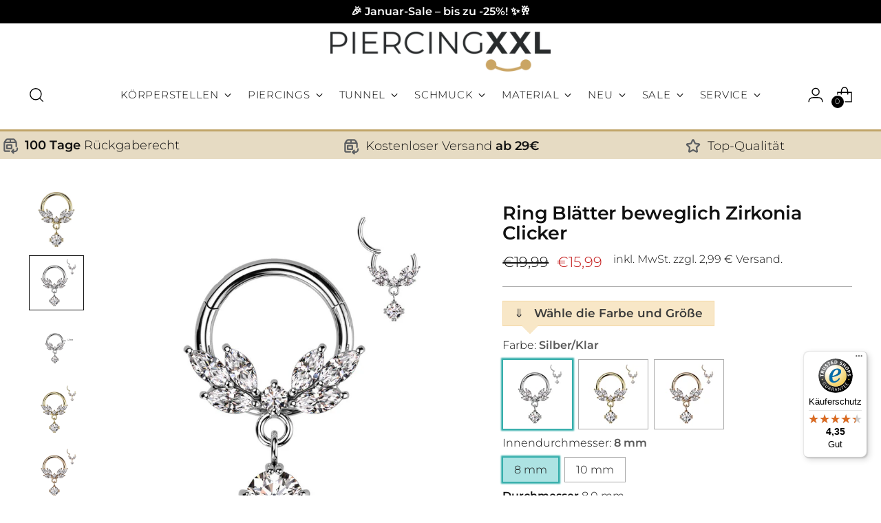

--- FILE ---
content_type: text/html; charset=utf-8
request_url: https://piercingxxl.de/products/rh072
body_size: 97420
content:
<!doctype html>

<html class="no-js" lang="de" style="--announcement-height: 1px;">
  <head>

<!-- Start of Shoplift scripts -->
<!-- 2025-04-04T04:30:13.6018207Z -->
<style>.shoplift-hide { opacity: 0 !important; }</style>
<style id="sl-preview-bar-hide">#preview-bar-iframe, #PBarNextFrameWrapper { display: none !important; }</style>
<script type="text/javascript">(function(rootPath, template, themeRole, themeId, isThemePreview){ /* Generated on 2025-06-02T05:30:01.3411403Z */var U=Object.defineProperty;var B=(m,p,u)=>p in m?U(m,p,{enumerable:!0,configurable:!0,writable:!0,value:u}):m[p]=u;var c=(m,p,u)=>B(m,typeof p!="symbol"?p+"":p,u);(function(){"use strict";var m=" daum[ /]| deusu/| yadirectfetcher|(?:^|[^g])news(?!sapphire)|(?<! (?:channel/|google/))google(?!(app|/google| pixel))|(?<! cu)bots?(?:\\b|_)|(?<!(?: ya| yandex|^job|inapp;) ?)search|(?<!(?:lib))http|(?<![hg]m)score|@[a-z][\\w-]+\\.|\\(\\)|\\.com|\\b\\d{13}\\b|^<|^[\\w \\.\\-\\(?:\\):]+(?:/v?\\d+(?:\\.\\d+)?(?:\\.\\d{1,10})*?)?(?:,|$)|^[^ ]{50,}$|^\\d+\\b|^\\w+/[\\w\\(\\)]*$|^active|^ad muncher|^amaya|^avsdevicesdk/|^biglotron|^bot|^bw/|^clamav[ /]|^client/|^cobweb/|^custom|^ddg[_-]android|^discourse|^dispatch/\\d|^downcast/|^duckduckgo|^facebook|^getright/|^gozilla/|^hobbit|^hotzonu|^hwcdn/|^jeode/|^jetty/|^jigsaw|^microsoft bits|^movabletype|^mozilla/\\d\\.\\d \\(compatible;?\\)$|^mozilla/\\d\\.\\d \\w*$|^navermailapp|^netsurf|^offline|^owler|^postman|^python|^rank|^read|^reed|^rest|^rss|^snapchat|^space bison|^svn|^swcd |^taringa|^thumbor/|^track|^valid|^w3c|^webbandit/|^webcopier|^wget|^whatsapp|^wordpress|^xenu link sleuth|^yahoo|^yandex|^zdm/\\d|^zoom marketplace/|^{{.*}}$|admin|analyzer|archive|ask jeeves/teoma|bit\\.ly/|bluecoat drtr|browsex|burpcollaborator|capture|catch|check|chrome-lighthouse|chromeframe|classifier|clean|cloud|crawl|cypress/|dareboost|datanyze|dejaclick|detect|dmbrowser|download|evc-batch/|feed|firephp|gomezagent|headless|httrack|hubspot marketing grader|hydra|ibisbrowser|images|insight|inspect|iplabel|ips-agent|java(?!;)|library|mail\\.ru/|manager|measure|neustar wpm|node|nutch|offbyone|optimize|pageburst|pagespeed|parser|perl|phantomjs|pingdom|powermarks|preview|proxy|ptst[ /]\\d|reputation|resolver|retriever|rexx;|rigor|rss\\b|scan|scrape|server|sogou|sparkler/|speedcurve|spider|splash|statuscake|synapse|synthetic|tools|torrent|trace|transcoder|url|virtuoso|wappalyzer|watch|webglance|webkit2png|whatcms/|zgrab",p=/bot|spider|crawl|http|lighthouse/i,u;function P(){if(u instanceof RegExp)return u;try{u=new RegExp(m,"i")}catch{u=p}return u}function x(r){return!!r&&P().test(r)}class v{constructor(){c(this,"timestamp");this.timestamp=new Date}}class E extends v{constructor(e,s,i){super();c(this,"type");c(this,"testId");c(this,"hypothesisId");this.type=3,this.testId=e,this.hypothesisId=s,this.timestamp=i}}class H extends v{constructor(e){super();c(this,"type");c(this,"path");this.type=4,this.path=e}}class R extends v{constructor(e){super();c(this,"type");c(this,"cart");this.type=5,this.cart=e}}class S extends Error{constructor(){super();c(this,"isBot");this.isBot=!0}}function b(r=1e3){return new Promise(t=>setTimeout(t,r))}function V(r,t){let e=0;const s=(t==null?void 0:t.base)??1.3;let i=(t==null?void 0:t.initialDelay)??500,o=!1;async function n(){for(;!o;)await r(),e++,i*=Math.pow(s,e),t!=null&&t.noJitter||(i=i*.5+Math.round(i*.5*Math.random())),i=Math.min(i,(t==null?void 0:t.maxDelay)??2e3),await b(i)}return n(),()=>{o=!0}}function q(r,t,e){for(const s of t.selectors){const i=r.querySelectorAll(s.cssSelector);for(let o=0;o<i.length;o++)e(t.testId,t.hypothesisId)}k(r,t,(s,i,o,n,a)=>a(i,o),e)}function L(r,t,e){for(const s of t.selectors)T(r,t.testId,t.hypothesisId,s,e??(()=>{}));k(r,t,T,e??(()=>{}))}function _(r){return r.urlPatterns.reduce((t,e)=>{switch(e.operator){case"contains":return t+`.*${e}.*`;case"endsWith":return t+`.*${e}`;case"startsWith":return t+`${e}.*`}},"")}function k(r,t,e,s){new MutationObserver(()=>{for(const o of t.selectors)e(r,t.testId,t.hypothesisId,o,s)}).observe(r.documentElement,{childList:!0,subtree:!0})}function T(r,t,e,s,i){const o=r.querySelectorAll(s.cssSelector);for(let n=0;n<o.length;n++){let a=o.item(n);if(a instanceof HTMLElement&&a.dataset.shoplift!==""){a.dataset.shoplift="";for(const l of s.actions.sort(z))a=M(r,s.cssSelector,a,l)}}return o.length>0&&i?(i(t,e),!0):!1}function M(r,t,e,s){switch(s.type){case"innerHtml":e.innerHTML=s.value;break;case"attribute":F(e,s.scope,s.value);break;case"css":O(r,t,s.value);break;case"js":$(r,e,s);break;case"copy":return D(e);case"remove":N(e);break;case"move":G(e,parseInt(s.value));break}return e}function F(r,t,e){r.setAttribute(t,e)}function O(r,t,e){var i;const s=r.createElement("style");s.innerHTML=`${t} { ${e} }`,(i=r.getElementsByTagName("head")[0])==null||i.appendChild(s)}function $(r,t,e){Function("document","element",`use strict; ${e.value}`)(r,t)}function D(r){const t=r.cloneNode(!0);if(!r.parentNode)throw"Can't copy node outside of DOM";return r.parentNode.insertBefore(t,r.nextSibling),t}function N(r){r.remove()}function G(r,t){if(t===0)return;const e=Array.prototype.slice.call(r.parentElement.children).indexOf(r),s=Math.min(Math.max(e+t,0),r.parentElement.children.length-1);r.parentElement.children.item(s).insertAdjacentElement(t>0?"afterend":"beforebegin",r)}function z(r,t){return A(r)-A(t)}function A(r){return r.type==="copy"||r.type==="remove"?0:1}function g(r,t){return typeof t=="string"&&/\d{4}-\d{2}-\d{2}T\d{2}:\d{2}:\d{2}.\d+(?:Z|[+-]\d+)/.test(t)?new Date(t):t}function w(r,t){return t}class j{constructor(t,e,s,i,o,n,a,l,h,d,y){c(this,"temporarySessionKey","Shoplift_Session");c(this,"essentialSessionKey","Shoplift_Essential");c(this,"analyticsSessionKey","Shoplift_Analytics");c(this,"legacySessionKey");c(this,"cssHideClass");c(this,"testConfigs");c(this,"inactiveTestConfigs");c(this,"testsFilteredByAudience");c(this,"sendPageView");c(this,"shopliftDebug");c(this,"useGtag");c(this,"getCountryTimeout");c(this,"state");c(this,"shopifyAnalyticsId");c(this,"cookie",document.cookie);c(this,"isSyncing",!1);c(this,"isSyncingGA",!1);c(this,"fetch");c(this,"localStorageSet");c(this,"localStorageGet");c(this,"sessionStorageSet",window.sessionStorage.setItem.bind(window.sessionStorage));c(this,"sessionStorageGet",window.sessionStorage.getItem.bind(window.sessionStorage));c(this,"urlParams",new URLSearchParams(window.location.search));c(this,"device");c(this,"logHistory");this.shop=t,this.host=e,this.eventHost=s,this.disableReferrerOverride=l,this.logHistory=[],this.legacySessionKey=`SHOPLIFT_SESSION_${this.shop}`,this.cssHideClass=i?"shoplift-hide":"",this.testConfigs=d.map(f=>({...f,startAt:new Date(f.startAt),statusHistory:f.statusHistory.map(I=>({...I,createdAt:new Date(I.createdAt)}))})),this.inactiveTestConfigs=y,this.sendPageView=!!o,this.shopliftDebug=n===!0,this.useGtag=a===!0,this.fetch=window.fetch.bind(window),this.localStorageSet=window.localStorage.setItem.bind(window.localStorage),this.localStorageGet=window.localStorage.getItem.bind(window.localStorage);const C=this.getDeviceType();this.device=C!=="tablet"?C:"mobile",this.state=this.loadState(),this.shopifyAnalyticsId=this.getShopifyAnalyticsId(),this.testsFilteredByAudience=d.filter(f=>f.status=="active"),this.getCountryTimeout=h===1000?1e3:h,this.log("State Loaded",JSON.stringify(this.state))}async init(){var t;try{if(this.log("Shoplift script initializing"),window.Shopify&&window.Shopify.designMode){this.log("Skipping script for design mode");return}if(window.location.href.includes("slScreenshot=true")){this.log("Skipping script for screenshot");return}if(window.location.hostname.endsWith(".edgemesh.com")){this.log("Skipping script for preview");return}if(window.location.href.includes("isShopliftMerchant")){const s=this.urlParams.get("isShopliftMerchant")==="true";this.log("Setting merchant session to %s",s),this.state.temporary.isMerchant=s,this.persistTemporaryState()}if(this.state.temporary.isMerchant){this.log("Skipping script for merchant"),(t=document.querySelector("#sl-preview-bar-hide"))==null||t.remove();return}if(x(navigator.userAgent))return;if(navigator.userAgent.includes("Chrome/118")){this.log("Random: %o",[Math.random(),Math.random(),Math.random()]);const s=await this.makeRequest({url:`${this.eventHost}/api/v0/events/ip`,method:"get"}).then(i=>i==null?void 0:i.json());this.log(`IP: ${s}`),this.makeRequest({url:`${this.eventHost}/api/v0/logs`,method:"post",data:JSON.stringify(this.debugState(),w)}).catch()}if(this.shopifyAnalyticsId=this.getShopifyAnalyticsId(),this.monitorConsentChange(),this.checkForThemePreview())return;if(!this.disableReferrerOverride&&this.state.temporary.originalReferrer!=null){this.log(`Overriding referrer from '${document.referrer}' to '${this.state.temporary.originalReferrer}'`);const s=this.state.temporary.originalReferrer;delete this.state.temporary.originalReferrer,this.persistTemporaryState(),Object.defineProperty(document,"referrer",{get:()=>s,enumerable:!0,configurable:!0})}if(await this.refreshVisitor(this.shopifyAnalyticsId),await this.handleVisitorTest()){this.log("Redirecting for visitor test");return}this.setShoplift(),this.showPage(),await this.finalize(),console.log("SHOPLIFT SCRIPT INITIALIZED!")}catch(e){if(e instanceof S)return;throw e}finally{typeof window.shoplift!="object"&&this.setShopliftStub()}}async finalize(){const t=await this.getCartState();t!==null&&this.queueCartUpdate(t),this.pruneStateAndSave(),await this.syncAllEvents()}setShoplift(){this.log("Setting up public API");const e=this.urlParams.get("slVariant")==="true",s=e?null:this.urlParams.get("slVariant");window.shoplift={isHypothesisActive:async i=>{if(this.log("Script checking variant for hypothesis '%s'",i),e)return this.log("Forcing variant for hypothesis '%s'",i),!0;if(s!==null)return this.log("Forcing hypothesis '%s'",s),i===s;const o=this.testConfigs.find(a=>a.hypotheses.some(l=>l.id===i));if(!o)return this.log("No test found for hypothesis '%s'",i),!1;const n=this.state.essential.visitorTests.find(a=>a.testId===o.id);return n?(this.log("Active visitor test found",i),n.hypothesisId===i):(await this.manuallySplitVisitor(o),this.testConfigs.some(a=>a.hypotheses.some(l=>l.id===i&&this.state.essential.visitorTests.some(h=>h.hypothesisId===l.id))))},setAnalyticsConsent:async i=>{await this.onConsentChange(i,!0)},getVisitorData:()=>({visitor:this.state.analytics.visitor,visitorTests:this.state.essential.visitorTests.filter(i=>!i.isInvalid).map(i=>{const{shouldSendToGa:o,...n}=i;return n})})}}setShopliftStub(){this.log("Setting up stubbed public API");const e=this.urlParams.get("slVariant")==="true",s=e?null:this.urlParams.get("slVariant");window.shoplift={isHypothesisActive:i=>Promise.resolve(e||i===s),setAnalyticsConsent:()=>Promise.resolve(),getVisitorData:()=>({visitor:null,visitorTests:[]})}}async manuallySplitVisitor(t){this.log("Starting manual split for test '%s'",t.id),await this.handleVisitorTest([t]),this.saveState(),this.syncAllEvents()}async handleVisitorTest(t){await this.filterTestsByAudience(this.testConfigs,this.state.analytics.visitor??this.buildBaseVisitor(),this.state.essential.visitorTests);let e=t?t.filter(i=>this.testsFilteredByAudience.some(o=>o.id===i.id)):this.testsForUrl(this.testsFilteredByAudience);if(e.length>0){this.log("Existing visitor on test page");const i=this.getCurrentVisitorHypothesis(e);if(i){this.log("Found current visitor test");const l=this.considerRedirect(i);return l&&(this.log("Redirecting for current visitor test"),this.redirect(i)),l}this.log("No active test relation for test page");const o=this.testsForUrl(this.inactiveTestConfigs.filter(l=>this.testIsPaused(l)&&l.hypotheses.some(h=>this.state.essential.visitorTests.some(d=>d.hypothesisId===h.id)))).map(l=>l.id);if(o.length>0)return this.log("Visitor has paused tests for test page, skipping test assignment: %o",o),!1;if(this.hasThemeAndOtherTestTypes(this.testsFilteredByAudience)){this.log("Store has both theme and non-theme tests");const l=this.visitorActiveTestType();this.log("Current visitor test type is '%s'",l);let h;switch(l){case"templateOrUrlRedirect":this.log("Filtering to non-theme tests"),h=d=>d!=="theme";break;case"theme":this.log("Filtering to theme tests"),h=d=>d==="theme";break;case null:h=Math.random()>.5?(this.log("Filtering to theme tests"),d=>d==="theme"):(this.log("Filtering to non-theme tests"),d=>d!=="theme");break}e=e.filter(d=>d.hypotheses.some(y=>y.isControl&&h(y.type)))}if(e.length===0)return this.log("No tests found"),!1;const n=e[Math.floor(Math.random()*e.length)],a=this.pickHypothesis(n);if(a){this.log("Adding local visitor to test '%s', hypothesis '%s'",n.id,a.id),this.queueAddVisitorToTest(n.id,a);const l=this.considerRedirect(a);return l&&(this.log("Redirecting for new test"),this.redirect(a)),l}this.log("No hypothesis found")}return this.includeInDomTests(),!1}includeInDomTests(){const t=this.getDomTestsForCurrentUrl(),e=this.getVisitorDomHypothesis(t);for(const s of t){this.log("Evaluating dom test '%s'",s.id);const o=e.find(n=>s.hypotheses.some(a=>n.id===a.id))??this.pickHypothesis(s);if(!o){this.log("Failed to pick hypothesis for test");continue}if(o.isControl){this.log("Test has no dom actions to take, detect selector for test inclusion");const n=s.hypotheses.filter(a=>a.id!==o.id).flatMap(a=>{var l;return((l=a.domSelectors)==null?void 0:l.map(h=>({...h,testId:s.id})))??[]});n.length>0&&q(document,{testId:s.id,hypothesisId:o.id,selectors:n},a=>{this.queueAddVisitorToTest(a,o),this.syncAllEvents()});continue}if(!o.domSelectors||o.domSelectors.length===0){this.log("No selectors found, skipping hypothesis");continue}this.log("Watching for selectors"),L(document,{testId:s.id,hypothesisId:o.id,selectors:o.domSelectors},n=>{this.queueAddVisitorToTest(n,o),this.syncAllEvents()})}}considerRedirect(t){if(this.log("Considering redirect for hypothesis '%s'",t.id),t.isControl)return this.log("Skipping redirect for control"),!1;if(t.type==="basicScript"||t.type==="manualScript")return this.log("Skipping redirect for script test"),!1;const e=this.state.essential.visitorTests.find(n=>n.hypothesisId===t.id),s=new URL(window.location.toString()),o=new URLSearchParams(window.location.search).get("view");if(t.type==="theme"){if(!(t.themeId===themeId)){if(this.log("Theme id '%s' is not hypothesis theme ID '%s'",t.themeId,themeId),e&&e.themeId!==t.themeId&&(e.themeId===themeId||!this.isThemePreview()))this.log("On old theme, redirecting and updating local visitor"),e.themeId=t.themeId;else if(this.isThemePreview())return this.log("On non-test theme, skipping redirect"),!1;return this.log("Hiding page to redirect for theme test"),this.hidePage(),!0}return!1}else if(t.type!=="dom"&&t.affix!==template.suffix&&t.affix!==o||t.redirectPath&&!s.pathname.endsWith(t.redirectPath))return this.log("Hiding page to redirect for template test"),this.hidePage(),!0;return this.log("Not redirecting"),!1}redirect(t){if(this.log("Redirecting to hypothesis '%s'",t.id),t.isControl)return;const e=new URL(window.location.toString());if(e.searchParams.delete("view"),t.redirectPath){const s=RegExp("^(/w{2}-w{2})/").exec(e.pathname);if(s&&s.length>1){const i=s[1];e.pathname=`${i}${t.redirectPath}`}else e.pathname=t.redirectPath}else t.type==="theme"?(e.searchParams.set("_ab","0"),e.searchParams.set("_fd","0"),e.searchParams.set("_sc","1"),e.searchParams.set("preview_theme_id",t.themeId.toString())):t.type!=="urlRedirect"&&e.searchParams.set("view",t.affix);this.queueRedirect(e)}async refreshVisitor(t){if(t===null||!this.state.essential.isFirstLoad||!this.testConfigs.some(s=>s.visitorOption!=="all"))return;this.log("Refreshing visitor"),this.hidePage();const e=await this.getVisitor(t);e&&e.id&&this.updateLocalVisitor(e)}buildBaseVisitor(){return{shopifyAnalyticsId:this.shopifyAnalyticsId,device:this.device,country:null,...this.state.essential.initialState}}getInitialState(){const t=this.getUTMValue("utm_source")??"",e=this.getUTMValue("utm_medium")??"",s=this.getUTMValue("utm_campaign")??"",i=this.getUTMValue("utm_content")??"",o=window.document.referrer,n=this.device;return{createdAt:new Date,utmSource:t,utmMedium:e,utmCampaign:s,utmContent:i,referrer:o,device:n}}checkForThemePreview(){var t,e;return this.log("Checking for theme preview"),window.location.hostname.endsWith(".shopifypreview.com")?(this.log("on shopify preview domain"),this.clearThemeBar(!0,!1,this.state),(t=document.querySelector("#sl-preview-bar-hide"))==null||t.remove(),!1):this.isThemePreview()?this.state.essential.visitorTests.some(s=>s.isThemeTest&&this.getHypothesis(s.hypothesisId)&&s.themeId===themeId)?(this.log("On active theme test, removing theme bar"),this.clearThemeBar(!1,!0,this.state),!1):this.state.essential.visitorTests.some(s=>s.isThemeTest&&!this.getHypothesis(s.hypothesisId)&&s.themeId===themeId)?(this.log("Visitor is on an inactive theme test, redirecting to main theme"),this.redirectToMainTheme(),!0):this.state.essential.isFirstLoad?(this.log("No visitor found on theme preview, redirecting to main theme"),this.redirectToMainTheme(),!0):this.inactiveTestConfigs.some(s=>s.hypotheses.some(i=>i.themeId===themeId))?(this.log("Current theme is an inactive theme test, redirecting to main theme"),this.redirectToMainTheme(),!0):this.testConfigs.some(s=>s.hypotheses.some(i=>i.themeId===themeId))?(this.log("Falling back to clearing theme bar"),this.clearThemeBar(!1,!0,this.state),!1):(this.log("No tests on current theme, skipping script"),this.clearThemeBar(!0,!1,this.state),(e=document.querySelector("#sl-preview-bar-hide"))==null||e.remove(),!0):(this.log("Not on theme preview"),this.clearThemeBar(!0,!1,this.state),!1)}redirectToMainTheme(){this.hidePage();const t=new URL(window.location.toString());t.searchParams.set("preview_theme_id",""),this.queueRedirect(t)}testsForUrl(t){const e=new URL(window.location.href),s=this.typeFromTemplate();return t.filter(i=>i.hypotheses.some(o=>o.type!=="dom"&&(o.isControl&&o.type===s&&o.affix===template.suffix||o.type==="theme"||o.isControl&&o.type==="urlRedirect"&&o.redirectPath&&e.pathname.endsWith(o.redirectPath)||o.type==="basicScript"))&&(i.ignoreTestViewParameterEnforcement||!e.searchParams.has("view")||i.hypotheses.map(o=>o.affix).includes(e.searchParams.get("view")??"")))}domTestsForUrl(t){const e=new URL(window.location.href);return t.filter(s=>s.hypotheses.some(i=>i.type==="dom"&&i.domSelectors&&i.domSelectors.some(o=>new RegExp(_(o)).test(e.toString()))))}async filterTestsByAudience(t,e,s){const i=[];let o=e.country;!o&&t.some(n=>n.requiresCountry&&!s.some(a=>a.testId===n.id))&&(this.log("Hiding page to check geoip"),this.hidePage(),o=await this.makeJsonRequest({method:"get",url:`${this.eventHost}/api/v0/visitors/get-country`,signal:AbortSignal.timeout(this.getCountryTimeout)}).catch(n=>(this.log("Error getting country",n),null)));for(const n of t){this.log("Checking audience for test '%s'",n.id);const a=this.visitorCreatedDuringTestActive(n.statusHistory);(s.some(h=>h.testId===n.id&&(n.device==="all"||n.device===e.device&&n.device===this.device))||this.isTargetAudience(n,e,a,o))&&(this.log("Visitor is in audience for test '%s'",n.id),i.push(n))}this.testsFilteredByAudience=i}isTargetAudience(t,e,s,i){const o=this.getChannel(e);return(t.device==="all"||t.device===e.device&&t.device===this.device)&&(t.visitorOption==="all"||t.visitorOption==="new"&&s||t.visitorOption==="returning"&&!s)&&(t.targetAudiences.length===0||t.targetAudiences.reduce((n,a)=>n||a.reduce((l,h)=>l&&h(e,s,o,i),!0),!1))}visitorCreatedDuringTestActive(t){let e="";for(const s of t){if(this.state.analytics.visitor!==null&&this.state.analytics.visitor.createdAt<s.createdAt||this.state.essential.initialState.createdAt<s.createdAt)break;e=s.status}return e==="active"}getDomTestsForCurrentUrl(){return this.domTestsForUrl(this.testsFilteredByAudience)}getCurrentVisitorHypothesis(t){return t.flatMap(e=>e.hypotheses).find(e=>e.type!=="dom"&&this.state.essential.visitorTests.some(s=>s.hypothesisId===e.id))}getVisitorDomHypothesis(t){return t.flatMap(e=>e.hypotheses).filter(e=>e.type==="dom"&&this.state.essential.visitorTests.some(s=>s.hypothesisId===e.id))}getHypothesis(t){return this.testConfigs.filter(e=>e.hypotheses.some(s=>s.id===t)).map(e=>e.hypotheses.find(s=>s.id===t))[0]}hasThemeTest(t){return t.some(e=>e.hypotheses.some(s=>s.type==="theme"))}hasTestThatIsNotThemeTest(t){return t.some(e=>e.hypotheses.some(s=>s.type!=="theme"&&s.type!=="dom"))}hasThemeAndOtherTestTypes(t){return this.hasThemeTest(t)&&this.hasTestThatIsNotThemeTest(t)}testIsPaused(t){return t.status==="paused"||t.status==="incompatible"||t.status==="suspended"}visitorActiveTestType(){const t=this.state.essential.visitorTests.filter(e=>this.testConfigs.some(s=>s.hypotheses.some(i=>i.id==e.hypothesisId)));return t.length===0?null:t.some(e=>e.isThemeTest)?"theme":"templateOrUrlRedirect"}pickHypothesis(t){let e=Math.random();const s=t.hypotheses.reduce((o,n)=>o+n.visitorCount,0);return t.hypotheses.sort((o,n)=>o.isControl?n.isControl?0:-1:n.isControl?1:0).reduce((o,n)=>{if(o!==null)return o;const l=t.hypotheses.reduce((h,d)=>h&&d.visitorCount>20,!0)?n.visitorCount/s-n.trafficPercentage:0;return e<=n.trafficPercentage-l?n:(e-=n.trafficPercentage,null)},null)}typeFromTemplate(){switch(template.type){case"collection-list":return"collectionList";case"page":return"landing";case"article":case"blog":case"cart":case"collection":case"index":case"product":case"search":return template.type;default:return null}}queueRedirect(t){this.saveState(),this.disableReferrerOverride||(this.log(`Saving temporary referrer override '${document.referrer}'`),this.state.temporary.originalReferrer=document.referrer,this.persistTemporaryState()),window.setTimeout(()=>window.location.assign(t),0)}async syncAllEvents(){const t=async()=>{if(this.isSyncing){window.setTimeout(()=>void(async()=>await t())(),500);return}try{this.isSyncing=!0,await this.syncEvents(),this.syncGAEvents()}finally{this.isSyncing=!1}};await t()}async syncEvents(){var s,i;if(!this.state.essential.consentApproved||!this.shopifyAnalyticsId||this.state.analytics.queue.length===0)return;const t=this.state.analytics.queue.length,e=this.state.analytics.queue.splice(0,t);this.log("Syncing %s events",t);try{const o={shop:this.shop,visitorDetails:{shopifyAnalyticsId:this.shopifyAnalyticsId,device:((s=this.state.analytics.visitor)==null?void 0:s.device)??this.device,country:((i=this.state.analytics.visitor)==null?void 0:i.country)??null,...this.state.essential.initialState},events:this.state.essential.visitorTests.filter(a=>!a.isInvalid&&!a.isSaved).map(a=>new E(a.testId,a.hypothesisId,a.createdAt)).concat(e)};await this.sendEvents(o);const n=await this.getVisitor(this.shopifyAnalyticsId);n!==null&&this.updateLocalVisitor(n);for(const a of this.state.essential.visitorTests.filter(l=>!l.isInvalid&&!l.isSaved))a.isSaved=!0}catch{this.state.analytics.queue.splice(0,0,...e)}finally{this.saveState()}}syncGAEvents(){if(!this.useGtag){this.log("UseGtag is false — skipping GA Events");return}if(!this.state.essential.consentApproved){this.log("Consent not approved — skipping GA Events");return}if(this.isSyncingGA){this.log("Already syncing GA - skipping GA events");return}this.isSyncingGA=!0;const t=this.state.essential.visitorTests.filter(n=>n.shouldSendToGa);if(t.length===0){this.log("No GA Events to sync");return}this.log("Syncing %s GA Events",t.length);let e,s;const i=new Promise(n=>s=n),o=b(2500).then(()=>(e==null||e(),this.log("Timeout while waiting for gtag"),!1));Promise.race([i,o]).then(n=>Promise.allSettled(t.map(a=>this.sendGtagEvent(a,n)))).then(()=>{this.log("All gtag events sent")}).finally(()=>{this.isSyncingGA=!1}),typeof window.gtag=="function"?(this.log("gtag immediately available, sending now"),s==null||s(!0)):e=V(()=>{this.log("Checking for gtag again..."),typeof window.gtag=="function"&&(this.log("gtag is available"),e==null||e(),s==null||s(!0))},{initialDelay:100,maxDelay:500,base:1.1})}sendGtagEvent(t,e){return new Promise(s=>{this.log("Sending GA Event for test %s, hypothesis %s",t.testId,t.hypothesisId);const i=()=>{t.shouldSendToGa=!1,this.persistEssentialState(),s()},o={exp_variant_string:`SL-${t.testId}-${t.hypothesisId}`};this.shopliftDebug&&Object.assign(o,{debug_mode:!0}),e?(this.log("GTAG available, sending event for hypothesis %s",t.hypothesisId),gtag("event","experience_impression",{...o,event_callback:()=>{this.log("GA acknowledged event for hypothesis %s",t.hypothesisId),i()}})):(this.log("GTAG not available, pushing event with hypothesis %s to dataLayer",t.hypothesisId),window.dataLayer=window.dataLayer||[],window.dataLayer.push({event:"experience_impression",...o}),i())})}updateLocalVisitor(t){let e;({visitorTests:e,...this.state.analytics.visitor}=t);for(const s of this.state.essential.visitorTests.filter(i=>!e.some(o=>o.testId===i.testId)))s.isSaved=!0,s.isInvalid=!0;for(const s of e)this.state.essential.visitorTests.some(o=>o.testId===s.testId)||this.state.essential.visitorTests.push(s);this.state.analytics.visitor.storedAt=new Date}async getVisitor(t){try{return await this.makeJsonRequest({method:"get",url:`${this.eventHost}/api/v0/visitors/by-key/${this.shop}/${t}`})}catch{return null}}async sendEvents(t){await this.makeRequest({method:"post",url:`${this.eventHost}/api/v0/events`,data:JSON.stringify(t)})}async getRemoteVisitor(t){return await this.makeJsonRequest({method:"get",url:`${this.eventHost}/api/v0/visitors/${t}`})}async updateShopifyAnalyticsId(t,e){return await this.makeJsonRequest({method:"put",url:`${this.eventHost}/api/v0/visitors/${t}`,data:JSON.stringify({shop:this.shop,shopifyAnalyticsId:e})})}getUTMValue(t){const s=decodeURIComponent(window.location.search.substring(1)).split("&");for(let i=0;i<s.length;i++){const o=s[i].split("=");if(o[0]===t)return o[1]||null}return null}hidePage(){this.log("Hiding page"),this.cssHideClass&&!window.document.documentElement.classList.contains(this.cssHideClass)&&(window.document.documentElement.classList.add(this.cssHideClass),setTimeout(this.removeAsyncHide(this.cssHideClass),2e3))}showPage(){this.cssHideClass&&this.removeAsyncHide(this.cssHideClass)()}getDeviceType(){function t(){let s=!1;return function(i){(/(android|bb\d+|meego).+mobile|avantgo|bada\/|blackberry|blazer|compal|elaine|fennec|hiptop|iemobile|ip(hone|od)|iris|kindle|lge |maemo|midp|mmp|mobile.+firefox|netfront|opera m(ob|in)i|palm( os)?|phone|p(ixi|re)\/|plucker|pocket|psp|series(4|6)0|symbian|treo|up\.(browser|link)|vodafone|wap|windows ce|xda|xiino/i.test(i)||/1207|6310|6590|3gso|4thp|50[1-6]i|770s|802s|a wa|abac|ac(er|oo|s\-)|ai(ko|rn)|al(av|ca|co)|amoi|an(ex|ny|yw)|aptu|ar(ch|go)|as(te|us)|attw|au(di|\-m|r |s )|avan|be(ck|ll|nq)|bi(lb|rd)|bl(ac|az)|br(e|v)w|bumb|bw\-(n|u)|c55\/|capi|ccwa|cdm\-|cell|chtm|cldc|cmd\-|co(mp|nd)|craw|da(it|ll|ng)|dbte|dc\-s|devi|dica|dmob|do(c|p)o|ds(12|\-d)|el(49|ai)|em(l2|ul)|er(ic|k0)|esl8|ez([4-7]0|os|wa|ze)|fetc|fly(\-|_)|g1 u|g560|gene|gf\-5|g\-mo|go(\.w|od)|gr(ad|un)|haie|hcit|hd\-(m|p|t)|hei\-|hi(pt|ta)|hp( i|ip)|hs\-c|ht(c(\-| |_|a|g|p|s|t)|tp)|hu(aw|tc)|i\-(20|go|ma)|i230|iac( |\-|\/)|ibro|idea|ig01|ikom|im1k|inno|ipaq|iris|ja(t|v)a|jbro|jemu|jigs|kddi|keji|kgt( |\/)|klon|kpt |kwc\-|kyo(c|k)|le(no|xi)|lg( g|\/(k|l|u)|50|54|\-[a-w])|libw|lynx|m1\-w|m3ga|m50\/|ma(te|ui|xo)|mc(01|21|ca)|m\-cr|me(rc|ri)|mi(o8|oa|ts)|mmef|mo(01|02|bi|de|do|t(\-| |o|v)|zz)|mt(50|p1|v )|mwbp|mywa|n10[0-2]|n20[2-3]|n30(0|2)|n50(0|2|5)|n7(0(0|1)|10)|ne((c|m)\-|on|tf|wf|wg|wt)|nok(6|i)|nzph|o2im|op(ti|wv)|oran|owg1|p800|pan(a|d|t)|pdxg|pg(13|\-([1-8]|c))|phil|pire|pl(ay|uc)|pn\-2|po(ck|rt|se)|prox|psio|pt\-g|qa\-a|qc(07|12|21|32|60|\-[2-7]|i\-)|qtek|r380|r600|raks|rim9|ro(ve|zo)|s55\/|sa(ge|ma|mm|ms|ny|va)|sc(01|h\-|oo|p\-)|sdk\/|se(c(\-|0|1)|47|mc|nd|ri)|sgh\-|shar|sie(\-|m)|sk\-0|sl(45|id)|sm(al|ar|b3|it|t5)|so(ft|ny)|sp(01|h\-|v\-|v )|sy(01|mb)|t2(18|50)|t6(00|10|18)|ta(gt|lk)|tcl\-|tdg\-|tel(i|m)|tim\-|t\-mo|to(pl|sh)|ts(70|m\-|m3|m5)|tx\-9|up(\.b|g1|si)|utst|v400|v750|veri|vi(rg|te)|vk(40|5[0-3]|\-v)|vm40|voda|vulc|vx(52|53|60|61|70|80|81|83|85|98)|w3c(\-| )|webc|whit|wi(g |nc|nw)|wmlb|wonu|x700|yas\-|your|zeto|zte\-/i.test(i.substr(0,4)))&&(s=!0)}(navigator.userAgent||navigator.vendor),s}function e(){let s=!1;return function(i){(/android|ipad|playbook|silk/i.test(i)||/1207|6310|6590|3gso|4thp|50[1-6]i|770s|802s|a wa|abac|ac(er|oo|s\-)|ai(ko|rn)|al(av|ca|co)|amoi|an(ex|ny|yw)|aptu|ar(ch|go)|as(te|us)|attw|au(di|\-m|r |s )|avan|be(ck|ll|nq)|bi(lb|rd)|bl(ac|az)|br(e|v)w|bumb|bw\-(n|u)|c55\/|capi|ccwa|cdm\-|cell|chtm|cldc|cmd\-|co(mp|nd)|craw|da(it|ll|ng)|dbte|dc\-s|devi|dica|dmob|do(c|p)o|ds(12|\-d)|el(49|ai)|em(l2|ul)|er(ic|k0)|esl8|ez([4-7]0|os|wa|ze)|fetc|fly(\-|_)|g1 u|g560|gene|gf\-5|g\-mo|go(\.w|od)|gr(ad|un)|haie|hcit|hd\-(m|p|t)|hei\-|hi(pt|ta)|hp( i|ip)|hs\-c|ht(c(\-| |_|a|g|p|s|t)|tp)|hu(aw|tc)|i\-(20|go|ma)|i230|iac( |\-|\/)|ibro|idea|ig01|ikom|im1k|inno|ipaq|iris|ja(t|v)a|jbro|jemu|jigs|kddi|keji|kgt( |\/)|klon|kpt |kwc\-|kyo(c|k)|le(no|xi)|lg( g|\/(k|l|u)|50|54|\-[a-w])|libw|lynx|m1\-w|m3ga|m50\/|ma(te|ui|xo)|mc(01|21|ca)|m\-cr|me(rc|ri)|mi(o8|oa|ts)|mmef|mo(01|02|bi|de|do|t(\-| |o|v)|zz)|mt(50|p1|v )|mwbp|mywa|n10[0-2]|n20[2-3]|n30(0|2)|n50(0|2|5)|n7(0(0|1)|10)|ne((c|m)\-|on|tf|wf|wg|wt)|nok(6|i)|nzph|o2im|op(ti|wv)|oran|owg1|p800|pan(a|d|t)|pdxg|pg(13|\-([1-8]|c))|phil|pire|pl(ay|uc)|pn\-2|po(ck|rt|se)|prox|psio|pt\-g|qa\-a|qc(07|12|21|32|60|\-[2-7]|i\-)|qtek|r380|r600|raks|rim9|ro(ve|zo)|s55\/|sa(ge|ma|mm|ms|ny|va)|sc(01|h\-|oo|p\-)|sdk\/|se(c(\-|0|1)|47|mc|nd|ri)|sgh\-|shar|sie(\-|m)|sk\-0|sl(45|id)|sm(al|ar|b3|it|t5)|so(ft|ny)|sp(01|h\-|v\-|v )|sy(01|mb)|t2(18|50)|t6(00|10|18)|ta(gt|lk)|tcl\-|tdg\-|tel(i|m)|tim\-|t\-mo|to(pl|sh)|ts(70|m\-|m3|m5)|tx\-9|up(\.b|g1|si)|utst|v400|v750|veri|vi(rg|te)|vk(40|5[0-3]|\-v)|vm40|voda|vulc|vx(52|53|60|61|70|80|81|83|85|98)|w3c(\-| )|webc|whit|wi(g |nc|nw)|wmlb|wonu|x700|yas\-|your|zeto|zte\-/i.test(i.substr(0,4)))&&(s=!0)}(navigator.userAgent||navigator.vendor),s}return t()?"mobile":e()?"tablet":"desktop"}removeAsyncHide(t){return()=>{t&&window.document.documentElement.classList.remove(t)}}async getCartState(){try{let t=await this.makeJsonRequest({method:"get",url:`${window.location.origin}/cart.js`});return t===null||(t.note===null&&(t=await this.makeJsonRequest({method:"post",url:`${window.location.origin}/cart/update.js`,data:JSON.stringify({note:""})})),t==null)?null:{token:t.token,total_price:t.total_price,total_discount:t.total_discount,currency:t.currency,items_subtotal_price:t.items_subtotal_price,items:t.items.map(e=>({quantity:e.quantity,variant_id:e.variant_id,key:e.key,price:e.price,final_line_price:e.final_line_price,sku:e.sku,product_id:e.product_id}))}}catch(t){return this.log("Error sending cart info",t),null}}async makeJsonRequest(t){const e=await this.makeRequest(t);return e===null?null:JSON.parse(await e.text(),g)}async makeRequest(t){const{url:e,method:s,headers:i,data:o,signal:n}=t,a=new Headers;if(i)for(const h in i)a.append(h,i[h]);(!i||!i.Accept)&&a.append("Accept","application/json"),(!i||!i["Content-Type"])&&a.append("Content-Type","application/json"),(this.eventHost.includes("ngrok.io")||this.eventHost.includes("ngrok-free.app"))&&a.append("ngrok-skip-browser-warning","1234");const l=await this.fetch(e,{method:s,headers:a,body:o,signal:n});if(!l.ok){if(l.status===204)return null;if(l.status===422){const h=await l.json();if(typeof h<"u"&&h.isBot)throw new S}throw new Error(`Error sending shoplift request ${l.status}`)}return l}queueAddVisitorToTest(t,e){this.state.essential.visitorTests.some(s=>s.testId===t)||this.state.essential.visitorTests.push({createdAt:new Date,testId:t,hypothesisId:e.id,isThemeTest:e.type==="theme",themeId:e.themeId,isSaved:!1,isInvalid:!1,shouldSendToGa:!0})}queueCartUpdate(t){this.queueEvent(new R(t))}queuePageView(t){this.queueEvent(new H(t))}queueEvent(t){!this.state.essential.consentApproved&&this.state.essential.hasConsentInteraction||this.state.analytics.queue.length>10||this.state.analytics.queue.push(t)}legacyGetLocalStorageVisitor(){const t=this.localStorageGet(this.legacySessionKey);if(t)try{return JSON.parse(t,g)}catch{}return null}pruneStateAndSave(){this.state.essential.visitorTests=this.state.essential.visitorTests.filter(t=>this.testConfigs.some(e=>e.id==t.testId)||this.inactiveTestConfigs.filter(e=>this.testIsPaused(e)).some(e=>e.id===t.testId)),this.saveState()}saveState(){this.persistEssentialState(),this.persistAnalyticsState()}loadState(){const t=this.loadAnalyticsState(),e={analytics:t,essential:this.loadEssentialState(t),temporary:this.loadTemporaryState()},s=this.legacyGetLocalStorageVisitor(),i=this.legacyGetCookieVisitor(),o=[s,i].filter(n=>n!==null).sort((n,a)=>+a.storedAt-+n.storedAt)[0];return e.analytics.visitor===null&&o&&({visitorTests:e.essential.visitorTests,...e.analytics.visitor}=o,e.essential.isFirstLoad=!1,e.essential.initialState={createdAt:o.createdAt,referrer:o.referrer,utmCampaign:o.utmCampaign,utmContent:o.utmContent,utmMedium:o.utmMedium,utmSource:o.utmSource,device:o.device},this.deleteCookie("SHOPLIFT"),this.deleteLocalStorage(this.legacySessionKey)),!e.essential.consentApproved&&e.essential.hasConsentInteraction&&this.deleteLocalStorage(this.analyticsSessionKey),e}loadEssentialState(t){var a;const e=this.loadLocalStorage(this.essentialSessionKey),s=this.loadCookie(this.essentialSessionKey),i=this.getInitialState();(a=t.visitor)!=null&&a.device&&(i.device=t.visitor.device);const o={timestamp:new Date,consentApproved:!1,hasConsentInteraction:!1,debugMode:!1,initialState:i,visitorTests:[],isFirstLoad:!0},n=[e,s].filter(l=>l!==null).sort((l,h)=>+h.timestamp-+l.timestamp)[0]??o;return n.initialState||(t.visitor!==null?n.initialState=t.visitor:(n.initialState=i,n.initialState.createdAt=n.timestamp)),n}loadAnalyticsState(){const t=this.loadLocalStorage(this.analyticsSessionKey),e=this.loadCookie(this.analyticsSessionKey),s={timestamp:new Date,visitor:null,queue:[]},i=[t,e].filter(o=>o!==null).sort((o,n)=>+n.timestamp-+o.timestamp)[0]??s;return i.queue.length===0&&t&&t.queue.length>1&&(i.queue=t.queue),i}loadTemporaryState(){const t=this.sessionStorageGet(this.temporarySessionKey),e=t?JSON.parse(t,g):null,s=this.loadCookie(this.temporarySessionKey);return e??s??{isMerchant:!1,timestamp:new Date}}persistEssentialState(){this.log("Persisting essential state"),this.state.essential.isFirstLoad=!1,this.state.essential.timestamp=new Date,this.persistLocalStorageState(this.essentialSessionKey,this.state.essential),this.persistCookieState(this.essentialSessionKey,this.state.essential)}persistAnalyticsState(){this.log("Persisting analytics state"),this.state.essential.consentApproved&&(this.state.analytics.timestamp=new Date,this.persistLocalStorageState(this.analyticsSessionKey,this.state.analytics),this.persistCookieState(this.analyticsSessionKey,{...this.state.analytics,queue:[]}))}persistTemporaryState(){this.log("Setting temporary session state"),this.state.temporary.timestamp=new Date,this.sessionStorageSet(this.temporarySessionKey,JSON.stringify(this.state.temporary)),this.persistCookieState(this.temporarySessionKey,this.state.temporary,!0)}loadLocalStorage(t){const e=this.localStorageGet(t);if(e===null)return null;try{return JSON.parse(e,g)}catch{return null}}loadCookie(t){const e=this.getCookie(t);if(e===null)return null;try{return JSON.parse(e,g)}catch{return null}}persistLocalStorageState(t,e){this.localStorageSet(t,JSON.stringify(e))}persistCookieState(t,e,s=!1){const i=JSON.stringify(e),o=s?"":`expires=${new Date(new Date().getTime()+864e5*365).toUTCString()};`;document.cookie=`${t}=${i};domain=.${window.location.hostname};path=/;SameSite=Strict;${o}`}deleteCookie(t){const e=new Date(0).toUTCString();document.cookie=`${t}=;domain=.${window.location.hostname};path=/;expires=${e};`}deleteLocalStorage(t){window.localStorage.removeItem(t)}getChannel(t){var s;return((s=[{"name":"cross-network","test":(v) => new RegExp(".*cross-network.*", "i").test(v.utmCampaign)},{"name":"direct","test":(v) => v.utmSource === "" && v.utmMedium === ""},{"name":"paid-shopping","test":(v) => (new RegExp("^(?:Google|IGShopping|aax-us-east\.amazon-adsystem\.com|aax\.amazon-adsystem\.com|alibaba|alibaba\.com|amazon|amazon\.co\.uk|amazon\.com|apps\.shopify\.com|checkout\.shopify\.com|checkout\.stripe\.com|cr\.shopping\.naver\.com|cr2\.shopping\.naver\.com|ebay|ebay\.co\.uk|ebay\.com|ebay\.com\.au|ebay\.de|etsy|etsy\.com|m\.alibaba\.com|m\.shopping\.naver\.com|mercadolibre|mercadolibre\.com|mercadolibre\.com\.ar|mercadolibre\.com\.mx|message\.alibaba\.com|msearch\.shopping\.naver\.com|nl\.shopping\.net|no\.shopping\.net|offer\.alibaba\.com|one\.walmart\.com|order\.shopping\.yahoo\.co\.jp|partners\.shopify\.com|s3\.amazonaws\.com|se\.shopping\.net|shop\.app|shopify|shopify\.com|shopping\.naver\.com|shopping\.yahoo\.co\.jp|shopping\.yahoo\.com|shopzilla|shopzilla\.com|simplycodes\.com|store\.shopping\.yahoo\.co\.jp|stripe|stripe\.com|uk\.shopping\.net|walmart|walmart\.com)$", "i").test(v.utmSource) || new RegExp("^(.*(([^a-df-z]|^)shop|shopping).*)$", "i").test(v.utmCampaign)) && new RegExp("^(.*cp.*|ppc|retargeting|paid.*)$", "i").test(v.utmMedium)},{"name":"paid-search","test":(v) => new RegExp("^(?:360\.cn|alice|aol|ar\.search\.yahoo\.com|ask|at\.search\.yahoo\.com|au\.search\.yahoo\.com|auone|avg|babylon|baidu|biglobe|biglobe\.co\.jp|biglobe\.ne\.jp|bing|br\.search\.yahoo\.com|ca\.search\.yahoo\.com|centrum\.cz|ch\.search\.yahoo\.com|cl\.search\.yahoo\.com|cn\.bing\.com|cnn|co\.search\.yahoo\.com|comcast|conduit|daum|daum\.net|de\.search\.yahoo\.com|dk\.search\.yahoo\.com|dogpile|dogpile\.com|duckduckgo|ecosia\.org|email\.seznam\.cz|eniro|es\.search\.yahoo\.com|espanol\.search\.yahoo\.com|exalead\.com|excite\.com|fi\.search\.yahoo\.com|firmy\.cz|fr\.search\.yahoo\.com|globo|go\.mail\.ru|google|google-play|hk\.search\.yahoo\.com|id\.search\.yahoo\.com|in\.search\.yahoo\.com|incredimail|it\.search\.yahoo\.com|kvasir|lens\.google\.com|lite\.qwant\.com|lycos|m\.baidu\.com|m\.naver\.com|m\.search\.naver\.com|m\.sogou\.com|mail\.rambler\.ru|mail\.yandex\.ru|malaysia\.search\.yahoo\.com|msn|msn\.com|mx\.search\.yahoo\.com|najdi|naver|naver\.com|news\.google\.com|nl\.search\.yahoo\.com|no\.search\.yahoo\.com|ntp\.msn\.com|nz\.search\.yahoo\.com|onet|onet\.pl|pe\.search\.yahoo\.com|ph\.search\.yahoo\.com|pl\.search\.yahoo\.com|play\.google\.com|qwant|qwant\.com|rakuten|rakuten\.co\.jp|rambler|rambler\.ru|se\.search\.yahoo\.com|search-results|search\.aol\.co\.uk|search\.aol\.com|search\.google\.com|search\.smt\.docomo\.ne\.jp|search\.ukr\.net|secureurl\.ukr\.net|seznam|seznam\.cz|sg\.search\.yahoo\.com|so\.com|sogou|sogou\.com|sp-web\.search\.auone\.jp|startsiden|startsiden\.no|suche\.aol\.de|terra|th\.search\.yahoo\.com|tr\.search\.yahoo\.com|tut\.by|tw\.search\.yahoo\.com|uk\.search\.yahoo\.com|ukr|us\.search\.yahoo\.com|virgilio|vn\.search\.yahoo\.com|wap\.sogou\.com|webmaster\.yandex\.ru|websearch\.rakuten\.co\.jp|yahoo|yahoo\.co\.jp|yahoo\.com|yandex|yandex\.by|yandex\.com|yandex\.com\.tr|yandex\.fr|yandex\.kz|yandex\.ru|yandex\.ua|yandex\.uz|zen\.yandex\.ru)$", "i").test(v.utmSource) && new RegExp("^(.*cp.*|ppc|retargeting|paid.*)$", "i").test(v.utmMedium)},{"name":"paid-social","test":(v) => new RegExp("^(?:43things|43things\.com|51\.com|5ch\.net|Hatena|ImageShack|academia\.edu|activerain|activerain\.com|activeworlds|activeworlds\.com|addthis|addthis\.com|airg\.ca|allnurses\.com|allrecipes\.com|alumniclass|alumniclass\.com|ameba\.jp|ameblo\.jp|americantowns|americantowns\.com|amp\.reddit\.com|ancestry\.com|anobii|anobii\.com|answerbag|answerbag\.com|answers\.yahoo\.com|aolanswers|aolanswers\.com|apps\.facebook\.com|ar\.pinterest\.com|artstation\.com|askubuntu|askubuntu\.com|asmallworld\.com|athlinks|athlinks\.com|away\.vk\.com|awe\.sm|b\.hatena\.ne\.jp|baby-gaga|baby-gaga\.com|babyblog\.ru|badoo|badoo\.com|bebo|bebo\.com|beforeitsnews|beforeitsnews\.com|bharatstudent|bharatstudent\.com|biip\.no|biswap\.org|bit\.ly|blackcareernetwork\.com|blackplanet|blackplanet\.com|blip\.fm|blog\.com|blog\.feedspot\.com|blog\.goo\.ne\.jp|blog\.naver\.com|blog\.yahoo\.co\.jp|blogg\.no|bloggang\.com|blogger|blogger\.com|blogher|blogher\.com|bloglines|bloglines\.com|blogs\.com|blogsome|blogsome\.com|blogspot|blogspot\.com|blogster|blogster\.com|blurtit|blurtit\.com|bookmarks\.yahoo\.co\.jp|bookmarks\.yahoo\.com|br\.pinterest\.com|brightkite|brightkite\.com|brizzly|brizzly\.com|business\.facebook\.com|buzzfeed|buzzfeed\.com|buzznet|buzznet\.com|cafe\.naver\.com|cafemom|cafemom\.com|camospace|camospace\.com|canalblog\.com|care\.com|care2|care2\.com|caringbridge\.org|catster|catster\.com|cbnt\.io|cellufun|cellufun\.com|centerblog\.net|chat\.zalo\.me|chegg\.com|chicagonow|chicagonow\.com|chiebukuro\.yahoo\.co\.jp|classmates|classmates\.com|classquest|classquest\.com|co\.pinterest\.com|cocolog-nifty|cocolog-nifty\.com|copainsdavant\.linternaute\.com|couchsurfing\.org|cozycot|cozycot\.com|cross\.tv|crunchyroll|crunchyroll\.com|cyworld|cyworld\.com|cz\.pinterest\.com|d\.hatena\.ne\.jp|dailystrength\.org|deluxe\.com|deviantart|deviantart\.com|dianping|dianping\.com|digg|digg\.com|diigo|diigo\.com|discover\.hubpages\.com|disqus|disqus\.com|dogster|dogster\.com|dol2day|dol2day\.com|doostang|doostang\.com|dopplr|dopplr\.com|douban|douban\.com|draft\.blogger\.com|draugiem\.lv|drugs-forum|drugs-forum\.com|dzone|dzone\.com|edublogs\.org|elftown|elftown\.com|epicurious\.com|everforo\.com|exblog\.jp|extole|extole\.com|facebook|facebook\.com|faceparty|faceparty\.com|fandom\.com|fanpop|fanpop\.com|fark|fark\.com|fb|fb\.me|fc2|fc2\.com|feedspot|feministing|feministing\.com|filmaffinity|filmaffinity\.com|flickr|flickr\.com|flipboard|flipboard\.com|folkdirect|folkdirect\.com|foodservice|foodservice\.com|forums\.androidcentral\.com|forums\.crackberry\.com|forums\.imore\.com|forums\.nexopia\.com|forums\.webosnation\.com|forums\.wpcentral\.com|fotki|fotki\.com|fotolog|fotolog\.com|foursquare|foursquare\.com|free\.facebook\.com|friendfeed|friendfeed\.com|fruehstueckstreff\.org|fubar|fubar\.com|gaiaonline|gaiaonline\.com|gamerdna|gamerdna\.com|gather\.com|geni\.com|getpocket\.com|glassboard|glassboard\.com|glassdoor|glassdoor\.com|godtube|godtube\.com|goldenline\.pl|goldstar|goldstar\.com|goo\.gl|gooblog|goodreads|goodreads\.com|google\+|googlegroups\.com|googleplus|govloop|govloop\.com|gowalla|gowalla\.com|gree\.jp|groups\.google\.com|gulli\.com|gutefrage\.net|habbo|habbo\.com|hi5|hi5\.com|hootsuite|hootsuite\.com|houzz|houzz\.com|hoverspot|hoverspot\.com|hr\.com|hu\.pinterest\.com|hubculture|hubculture\.com|hubpages\.com|hyves\.net|hyves\.nl|ibibo|ibibo\.com|id\.pinterest\.com|identi\.ca|ig|imageshack\.com|imageshack\.us|imvu|imvu\.com|in\.pinterest\.com|insanejournal|insanejournal\.com|instagram|instagram\.com|instapaper|instapaper\.com|internations\.org|interpals\.net|intherooms|intherooms\.com|irc-galleria\.net|is\.gd|italki|italki\.com|jammerdirect|jammerdirect\.com|jappy\.com|jappy\.de|kaboodle\.com|kakao|kakao\.com|kakaocorp\.com|kaneva|kaneva\.com|kin\.naver\.com|l\.facebook\.com|l\.instagram\.com|l\.messenger\.com|last\.fm|librarything|librarything\.com|lifestream\.aol\.com|line|line\.me|linkedin|linkedin\.com|listal|listal\.com|listography|listography\.com|livedoor\.com|livedoorblog|livejournal|livejournal\.com|lm\.facebook\.com|lnkd\.in|m\.blog\.naver\.com|m\.cafe\.naver\.com|m\.facebook\.com|m\.kin\.naver\.com|m\.vk\.com|m\.yelp\.com|mbga\.jp|medium\.com|meetin\.org|meetup|meetup\.com|meinvz\.net|meneame\.net|menuism\.com|messages\.google\.com|messages\.yahoo\.co\.jp|messenger|messenger\.com|mix\.com|mixi\.jp|mobile\.facebook\.com|mocospace|mocospace\.com|mouthshut|mouthshut\.com|movabletype|movabletype\.com|mubi|mubi\.com|my\.opera\.com|myanimelist\.net|myheritage|myheritage\.com|mylife|mylife\.com|mymodernmet|mymodernmet\.com|myspace|myspace\.com|netvibes|netvibes\.com|news\.ycombinator\.com|newsshowcase|nexopia|ngopost\.org|niconico|nicovideo\.jp|nightlifelink|nightlifelink\.com|ning|ning\.com|nl\.pinterest\.com|odnoklassniki\.ru|odnoklassniki\.ua|okwave\.jp|old\.reddit\.com|oneworldgroup\.org|onstartups|onstartups\.com|opendiary|opendiary\.com|oshiete\.goo\.ne\.jp|out\.reddit\.com|over-blog\.com|overblog\.com|paper\.li|partyflock\.nl|photobucket|photobucket\.com|pinboard|pinboard\.in|pingsta|pingsta\.com|pinterest|pinterest\.at|pinterest\.ca|pinterest\.ch|pinterest\.cl|pinterest\.co\.kr|pinterest\.co\.uk|pinterest\.com|pinterest\.com\.au|pinterest\.com\.mx|pinterest\.de|pinterest\.es|pinterest\.fr|pinterest\.it|pinterest\.jp|pinterest\.nz|pinterest\.ph|pinterest\.pt|pinterest\.ru|pinterest\.se|pixiv\.net|pl\.pinterest\.com|playahead\.se|plurk|plurk\.com|plus\.google\.com|plus\.url\.google\.com|pocket\.co|posterous|posterous\.com|pro\.homeadvisor\.com|pulse\.yahoo\.com|qapacity|qapacity\.com|quechup|quechup\.com|quora|quora\.com|qzone\.qq\.com|ravelry|ravelry\.com|reddit|reddit\.com|redux|redux\.com|renren|renren\.com|researchgate\.net|reunion|reunion\.com|reverbnation|reverbnation\.com|rtl\.de|ryze|ryze\.com|salespider|salespider\.com|scoop\.it|screenrant|screenrant\.com|scribd|scribd\.com|scvngr|scvngr\.com|secondlife|secondlife\.com|serverfault|serverfault\.com|shareit|sharethis|sharethis\.com|shvoong\.com|sites\.google\.com|skype|skyrock|skyrock\.com|slashdot\.org|slideshare\.net|smartnews\.com|snapchat|snapchat\.com|social|sociallife\.com\.br|socialvibe|socialvibe\.com|spaces\.live\.com|spoke|spoke\.com|spruz|spruz\.com|ssense\.com|stackapps|stackapps\.com|stackexchange|stackexchange\.com|stackoverflow|stackoverflow\.com|stardoll\.com|stickam|stickam\.com|studivz\.net|suomi24\.fi|superuser|superuser\.com|sweeva|sweeva\.com|t\.co|t\.me|tagged|tagged\.com|taggedmail|taggedmail\.com|talkbiznow|talkbiznow\.com|taringa\.net|techmeme|techmeme\.com|tencent|tencent\.com|tiktok|tiktok\.com|tinyurl|tinyurl\.com|toolbox|toolbox\.com|touch\.facebook\.com|tr\.pinterest\.com|travellerspoint|travellerspoint\.com|tripadvisor|tripadvisor\.com|trombi|trombi\.com|trustpilot|tudou|tudou\.com|tuenti|tuenti\.com|tumblr|tumblr\.com|tweetdeck|tweetdeck\.com|twitter|twitter\.com|twoo\.com|typepad|typepad\.com|unblog\.fr|urbanspoon\.com|ushareit\.com|ushi\.cn|vampirefreaks|vampirefreaks\.com|vampirerave|vampirerave\.com|vg\.no|video\.ibm\.com|vk\.com|vkontakte\.ru|wakoopa|wakoopa\.com|wattpad|wattpad\.com|web\.facebook\.com|web\.skype\.com|webshots|webshots\.com|wechat|wechat\.com|weebly|weebly\.com|weibo|weibo\.com|wer-weiss-was\.de|weread|weread\.com|whatsapp|whatsapp\.com|wiki\.answers\.com|wikihow\.com|wikitravel\.org|woot\.com|wordpress|wordpress\.com|wordpress\.org|xanga|xanga\.com|xing|xing\.com|yahoo-mbga\.jp|yammer|yammer\.com|yelp|yelp\.co\.uk|yelp\.com|youroom\.in|za\.pinterest\.com|zalo|zoo\.gr|zooppa|zooppa\.com)$", "i").test(v.utmSource) && new RegExp("^(.*cp.*|ppc|retargeting|paid.*)$", "i").test(v.utmMedium)},{"name":"paid-video","test":(v) => new RegExp("^(?:blog\.twitch\.tv|crackle|crackle\.com|curiositystream|curiositystream\.com|d\.tube|dailymotion|dailymotion\.com|dashboard\.twitch\.tv|disneyplus|disneyplus\.com|fast\.wistia\.net|help\.hulu\.com|help\.netflix\.com|hulu|hulu\.com|id\.twitch\.tv|iq\.com|iqiyi|iqiyi\.com|jobs\.netflix\.com|justin\.tv|m\.twitch\.tv|m\.youtube\.com|music\.youtube\.com|netflix|netflix\.com|player\.twitch\.tv|player\.vimeo\.com|ted|ted\.com|twitch|twitch\.tv|utreon|utreon\.com|veoh|veoh\.com|viadeo\.journaldunet\.com|vimeo|vimeo\.com|wistia|wistia\.com|youku|youku\.com|youtube|youtube\.com)$", "i").test(v.utmSource) && new RegExp("^(.*cp.*|ppc|retargeting|paid.*)$", "i").test(v.utmMedium)},{"name":"display","test":(v) => new RegExp("^(?:display|banner|expandable|interstitial|cpm)$", "i").test(v.utmMedium)},{"name":"paid-other","test":(v) => new RegExp("^(.*cp.*|ppc|retargeting|paid.*)$", "i").test(v.utmMedium)},{"name":"organic-shopping","test":(v) => new RegExp("^(?:360\.cn|alice|aol|ar\.search\.yahoo\.com|ask|at\.search\.yahoo\.com|au\.search\.yahoo\.com|auone|avg|babylon|baidu|biglobe|biglobe\.co\.jp|biglobe\.ne\.jp|bing|br\.search\.yahoo\.com|ca\.search\.yahoo\.com|centrum\.cz|ch\.search\.yahoo\.com|cl\.search\.yahoo\.com|cn\.bing\.com|cnn|co\.search\.yahoo\.com|comcast|conduit|daum|daum\.net|de\.search\.yahoo\.com|dk\.search\.yahoo\.com|dogpile|dogpile\.com|duckduckgo|ecosia\.org|email\.seznam\.cz|eniro|es\.search\.yahoo\.com|espanol\.search\.yahoo\.com|exalead\.com|excite\.com|fi\.search\.yahoo\.com|firmy\.cz|fr\.search\.yahoo\.com|globo|go\.mail\.ru|google|google-play|hk\.search\.yahoo\.com|id\.search\.yahoo\.com|in\.search\.yahoo\.com|incredimail|it\.search\.yahoo\.com|kvasir|lens\.google\.com|lite\.qwant\.com|lycos|m\.baidu\.com|m\.naver\.com|m\.search\.naver\.com|m\.sogou\.com|mail\.rambler\.ru|mail\.yandex\.ru|malaysia\.search\.yahoo\.com|msn|msn\.com|mx\.search\.yahoo\.com|najdi|naver|naver\.com|news\.google\.com|nl\.search\.yahoo\.com|no\.search\.yahoo\.com|ntp\.msn\.com|nz\.search\.yahoo\.com|onet|onet\.pl|pe\.search\.yahoo\.com|ph\.search\.yahoo\.com|pl\.search\.yahoo\.com|play\.google\.com|qwant|qwant\.com|rakuten|rakuten\.co\.jp|rambler|rambler\.ru|se\.search\.yahoo\.com|search-results|search\.aol\.co\.uk|search\.aol\.com|search\.google\.com|search\.smt\.docomo\.ne\.jp|search\.ukr\.net|secureurl\.ukr\.net|seznam|seznam\.cz|sg\.search\.yahoo\.com|so\.com|sogou|sogou\.com|sp-web\.search\.auone\.jp|startsiden|startsiden\.no|suche\.aol\.de|terra|th\.search\.yahoo\.com|tr\.search\.yahoo\.com|tut\.by|tw\.search\.yahoo\.com|uk\.search\.yahoo\.com|ukr|us\.search\.yahoo\.com|virgilio|vn\.search\.yahoo\.com|wap\.sogou\.com|webmaster\.yandex\.ru|websearch\.rakuten\.co\.jp|yahoo|yahoo\.co\.jp|yahoo\.com|yandex|yandex\.by|yandex\.com|yandex\.com\.tr|yandex\.fr|yandex\.kz|yandex\.ru|yandex\.ua|yandex\.uz|zen\.yandex\.ru)$", "i").test(v.utmSource) || new RegExp("^(.*(([^a-df-z]|^)shop|shopping).*)$", "i").test(v.utmCampaign)},{"name":"organic-social","test":(v) => new RegExp("^(?:43things|43things\.com|51\.com|5ch\.net|Hatena|ImageShack|academia\.edu|activerain|activerain\.com|activeworlds|activeworlds\.com|addthis|addthis\.com|airg\.ca|allnurses\.com|allrecipes\.com|alumniclass|alumniclass\.com|ameba\.jp|ameblo\.jp|americantowns|americantowns\.com|amp\.reddit\.com|ancestry\.com|anobii|anobii\.com|answerbag|answerbag\.com|answers\.yahoo\.com|aolanswers|aolanswers\.com|apps\.facebook\.com|ar\.pinterest\.com|artstation\.com|askubuntu|askubuntu\.com|asmallworld\.com|athlinks|athlinks\.com|away\.vk\.com|awe\.sm|b\.hatena\.ne\.jp|baby-gaga|baby-gaga\.com|babyblog\.ru|badoo|badoo\.com|bebo|bebo\.com|beforeitsnews|beforeitsnews\.com|bharatstudent|bharatstudent\.com|biip\.no|biswap\.org|bit\.ly|blackcareernetwork\.com|blackplanet|blackplanet\.com|blip\.fm|blog\.com|blog\.feedspot\.com|blog\.goo\.ne\.jp|blog\.naver\.com|blog\.yahoo\.co\.jp|blogg\.no|bloggang\.com|blogger|blogger\.com|blogher|blogher\.com|bloglines|bloglines\.com|blogs\.com|blogsome|blogsome\.com|blogspot|blogspot\.com|blogster|blogster\.com|blurtit|blurtit\.com|bookmarks\.yahoo\.co\.jp|bookmarks\.yahoo\.com|br\.pinterest\.com|brightkite|brightkite\.com|brizzly|brizzly\.com|business\.facebook\.com|buzzfeed|buzzfeed\.com|buzznet|buzznet\.com|cafe\.naver\.com|cafemom|cafemom\.com|camospace|camospace\.com|canalblog\.com|care\.com|care2|care2\.com|caringbridge\.org|catster|catster\.com|cbnt\.io|cellufun|cellufun\.com|centerblog\.net|chat\.zalo\.me|chegg\.com|chicagonow|chicagonow\.com|chiebukuro\.yahoo\.co\.jp|classmates|classmates\.com|classquest|classquest\.com|co\.pinterest\.com|cocolog-nifty|cocolog-nifty\.com|copainsdavant\.linternaute\.com|couchsurfing\.org|cozycot|cozycot\.com|cross\.tv|crunchyroll|crunchyroll\.com|cyworld|cyworld\.com|cz\.pinterest\.com|d\.hatena\.ne\.jp|dailystrength\.org|deluxe\.com|deviantart|deviantart\.com|dianping|dianping\.com|digg|digg\.com|diigo|diigo\.com|discover\.hubpages\.com|disqus|disqus\.com|dogster|dogster\.com|dol2day|dol2day\.com|doostang|doostang\.com|dopplr|dopplr\.com|douban|douban\.com|draft\.blogger\.com|draugiem\.lv|drugs-forum|drugs-forum\.com|dzone|dzone\.com|edublogs\.org|elftown|elftown\.com|epicurious\.com|everforo\.com|exblog\.jp|extole|extole\.com|facebook|facebook\.com|faceparty|faceparty\.com|fandom\.com|fanpop|fanpop\.com|fark|fark\.com|fb|fb\.me|fc2|fc2\.com|feedspot|feministing|feministing\.com|filmaffinity|filmaffinity\.com|flickr|flickr\.com|flipboard|flipboard\.com|folkdirect|folkdirect\.com|foodservice|foodservice\.com|forums\.androidcentral\.com|forums\.crackberry\.com|forums\.imore\.com|forums\.nexopia\.com|forums\.webosnation\.com|forums\.wpcentral\.com|fotki|fotki\.com|fotolog|fotolog\.com|foursquare|foursquare\.com|free\.facebook\.com|friendfeed|friendfeed\.com|fruehstueckstreff\.org|fubar|fubar\.com|gaiaonline|gaiaonline\.com|gamerdna|gamerdna\.com|gather\.com|geni\.com|getpocket\.com|glassboard|glassboard\.com|glassdoor|glassdoor\.com|godtube|godtube\.com|goldenline\.pl|goldstar|goldstar\.com|goo\.gl|gooblog|goodreads|goodreads\.com|google\+|googlegroups\.com|googleplus|govloop|govloop\.com|gowalla|gowalla\.com|gree\.jp|groups\.google\.com|gulli\.com|gutefrage\.net|habbo|habbo\.com|hi5|hi5\.com|hootsuite|hootsuite\.com|houzz|houzz\.com|hoverspot|hoverspot\.com|hr\.com|hu\.pinterest\.com|hubculture|hubculture\.com|hubpages\.com|hyves\.net|hyves\.nl|ibibo|ibibo\.com|id\.pinterest\.com|identi\.ca|ig|imageshack\.com|imageshack\.us|imvu|imvu\.com|in\.pinterest\.com|insanejournal|insanejournal\.com|instagram|instagram\.com|instapaper|instapaper\.com|internations\.org|interpals\.net|intherooms|intherooms\.com|irc-galleria\.net|is\.gd|italki|italki\.com|jammerdirect|jammerdirect\.com|jappy\.com|jappy\.de|kaboodle\.com|kakao|kakao\.com|kakaocorp\.com|kaneva|kaneva\.com|kin\.naver\.com|l\.facebook\.com|l\.instagram\.com|l\.messenger\.com|last\.fm|librarything|librarything\.com|lifestream\.aol\.com|line|line\.me|linkedin|linkedin\.com|listal|listal\.com|listography|listography\.com|livedoor\.com|livedoorblog|livejournal|livejournal\.com|lm\.facebook\.com|lnkd\.in|m\.blog\.naver\.com|m\.cafe\.naver\.com|m\.facebook\.com|m\.kin\.naver\.com|m\.vk\.com|m\.yelp\.com|mbga\.jp|medium\.com|meetin\.org|meetup|meetup\.com|meinvz\.net|meneame\.net|menuism\.com|messages\.google\.com|messages\.yahoo\.co\.jp|messenger|messenger\.com|mix\.com|mixi\.jp|mobile\.facebook\.com|mocospace|mocospace\.com|mouthshut|mouthshut\.com|movabletype|movabletype\.com|mubi|mubi\.com|my\.opera\.com|myanimelist\.net|myheritage|myheritage\.com|mylife|mylife\.com|mymodernmet|mymodernmet\.com|myspace|myspace\.com|netvibes|netvibes\.com|news\.ycombinator\.com|newsshowcase|nexopia|ngopost\.org|niconico|nicovideo\.jp|nightlifelink|nightlifelink\.com|ning|ning\.com|nl\.pinterest\.com|odnoklassniki\.ru|odnoklassniki\.ua|okwave\.jp|old\.reddit\.com|oneworldgroup\.org|onstartups|onstartups\.com|opendiary|opendiary\.com|oshiete\.goo\.ne\.jp|out\.reddit\.com|over-blog\.com|overblog\.com|paper\.li|partyflock\.nl|photobucket|photobucket\.com|pinboard|pinboard\.in|pingsta|pingsta\.com|pinterest|pinterest\.at|pinterest\.ca|pinterest\.ch|pinterest\.cl|pinterest\.co\.kr|pinterest\.co\.uk|pinterest\.com|pinterest\.com\.au|pinterest\.com\.mx|pinterest\.de|pinterest\.es|pinterest\.fr|pinterest\.it|pinterest\.jp|pinterest\.nz|pinterest\.ph|pinterest\.pt|pinterest\.ru|pinterest\.se|pixiv\.net|pl\.pinterest\.com|playahead\.se|plurk|plurk\.com|plus\.google\.com|plus\.url\.google\.com|pocket\.co|posterous|posterous\.com|pro\.homeadvisor\.com|pulse\.yahoo\.com|qapacity|qapacity\.com|quechup|quechup\.com|quora|quora\.com|qzone\.qq\.com|ravelry|ravelry\.com|reddit|reddit\.com|redux|redux\.com|renren|renren\.com|researchgate\.net|reunion|reunion\.com|reverbnation|reverbnation\.com|rtl\.de|ryze|ryze\.com|salespider|salespider\.com|scoop\.it|screenrant|screenrant\.com|scribd|scribd\.com|scvngr|scvngr\.com|secondlife|secondlife\.com|serverfault|serverfault\.com|shareit|sharethis|sharethis\.com|shvoong\.com|sites\.google\.com|skype|skyrock|skyrock\.com|slashdot\.org|slideshare\.net|smartnews\.com|snapchat|snapchat\.com|social|sociallife\.com\.br|socialvibe|socialvibe\.com|spaces\.live\.com|spoke|spoke\.com|spruz|spruz\.com|ssense\.com|stackapps|stackapps\.com|stackexchange|stackexchange\.com|stackoverflow|stackoverflow\.com|stardoll\.com|stickam|stickam\.com|studivz\.net|suomi24\.fi|superuser|superuser\.com|sweeva|sweeva\.com|t\.co|t\.me|tagged|tagged\.com|taggedmail|taggedmail\.com|talkbiznow|talkbiznow\.com|taringa\.net|techmeme|techmeme\.com|tencent|tencent\.com|tiktok|tiktok\.com|tinyurl|tinyurl\.com|toolbox|toolbox\.com|touch\.facebook\.com|tr\.pinterest\.com|travellerspoint|travellerspoint\.com|tripadvisor|tripadvisor\.com|trombi|trombi\.com|trustpilot|tudou|tudou\.com|tuenti|tuenti\.com|tumblr|tumblr\.com|tweetdeck|tweetdeck\.com|twitter|twitter\.com|twoo\.com|typepad|typepad\.com|unblog\.fr|urbanspoon\.com|ushareit\.com|ushi\.cn|vampirefreaks|vampirefreaks\.com|vampirerave|vampirerave\.com|vg\.no|video\.ibm\.com|vk\.com|vkontakte\.ru|wakoopa|wakoopa\.com|wattpad|wattpad\.com|web\.facebook\.com|web\.skype\.com|webshots|webshots\.com|wechat|wechat\.com|weebly|weebly\.com|weibo|weibo\.com|wer-weiss-was\.de|weread|weread\.com|whatsapp|whatsapp\.com|wiki\.answers\.com|wikihow\.com|wikitravel\.org|woot\.com|wordpress|wordpress\.com|wordpress\.org|xanga|xanga\.com|xing|xing\.com|yahoo-mbga\.jp|yammer|yammer\.com|yelp|yelp\.co\.uk|yelp\.com|youroom\.in|za\.pinterest\.com|zalo|zoo\.gr|zooppa|zooppa\.com)$", "i").test(v.utmSource) || new RegExp("^(?:social|social-network|social-media|sm|social network|social media)$", "i").test(v.utmMedium)},{"name":"organic-video","test":(v) => new RegExp("^(?:blog\.twitch\.tv|crackle|crackle\.com|curiositystream|curiositystream\.com|d\.tube|dailymotion|dailymotion\.com|dashboard\.twitch\.tv|disneyplus|disneyplus\.com|fast\.wistia\.net|help\.hulu\.com|help\.netflix\.com|hulu|hulu\.com|id\.twitch\.tv|iq\.com|iqiyi|iqiyi\.com|jobs\.netflix\.com|justin\.tv|m\.twitch\.tv|m\.youtube\.com|music\.youtube\.com|netflix|netflix\.com|player\.twitch\.tv|player\.vimeo\.com|ted|ted\.com|twitch|twitch\.tv|utreon|utreon\.com|veoh|veoh\.com|viadeo\.journaldunet\.com|vimeo|vimeo\.com|wistia|wistia\.com|youku|youku\.com|youtube|youtube\.com)$", "i").test(v.utmSource) || new RegExp("^(.*video.*)$", "i").test(v.utmMedium)},{"name":"organic-search","test":(v) => new RegExp("^(?:360\.cn|alice|aol|ar\.search\.yahoo\.com|ask|at\.search\.yahoo\.com|au\.search\.yahoo\.com|auone|avg|babylon|baidu|biglobe|biglobe\.co\.jp|biglobe\.ne\.jp|bing|br\.search\.yahoo\.com|ca\.search\.yahoo\.com|centrum\.cz|ch\.search\.yahoo\.com|cl\.search\.yahoo\.com|cn\.bing\.com|cnn|co\.search\.yahoo\.com|comcast|conduit|daum|daum\.net|de\.search\.yahoo\.com|dk\.search\.yahoo\.com|dogpile|dogpile\.com|duckduckgo|ecosia\.org|email\.seznam\.cz|eniro|es\.search\.yahoo\.com|espanol\.search\.yahoo\.com|exalead\.com|excite\.com|fi\.search\.yahoo\.com|firmy\.cz|fr\.search\.yahoo\.com|globo|go\.mail\.ru|google|google-play|hk\.search\.yahoo\.com|id\.search\.yahoo\.com|in\.search\.yahoo\.com|incredimail|it\.search\.yahoo\.com|kvasir|lens\.google\.com|lite\.qwant\.com|lycos|m\.baidu\.com|m\.naver\.com|m\.search\.naver\.com|m\.sogou\.com|mail\.rambler\.ru|mail\.yandex\.ru|malaysia\.search\.yahoo\.com|msn|msn\.com|mx\.search\.yahoo\.com|najdi|naver|naver\.com|news\.google\.com|nl\.search\.yahoo\.com|no\.search\.yahoo\.com|ntp\.msn\.com|nz\.search\.yahoo\.com|onet|onet\.pl|pe\.search\.yahoo\.com|ph\.search\.yahoo\.com|pl\.search\.yahoo\.com|play\.google\.com|qwant|qwant\.com|rakuten|rakuten\.co\.jp|rambler|rambler\.ru|se\.search\.yahoo\.com|search-results|search\.aol\.co\.uk|search\.aol\.com|search\.google\.com|search\.smt\.docomo\.ne\.jp|search\.ukr\.net|secureurl\.ukr\.net|seznam|seznam\.cz|sg\.search\.yahoo\.com|so\.com|sogou|sogou\.com|sp-web\.search\.auone\.jp|startsiden|startsiden\.no|suche\.aol\.de|terra|th\.search\.yahoo\.com|tr\.search\.yahoo\.com|tut\.by|tw\.search\.yahoo\.com|uk\.search\.yahoo\.com|ukr|us\.search\.yahoo\.com|virgilio|vn\.search\.yahoo\.com|wap\.sogou\.com|webmaster\.yandex\.ru|websearch\.rakuten\.co\.jp|yahoo|yahoo\.co\.jp|yahoo\.com|yandex|yandex\.by|yandex\.com|yandex\.com\.tr|yandex\.fr|yandex\.kz|yandex\.ru|yandex\.ua|yandex\.uz|zen\.yandex\.ru)$", "i").test(v.utmSource) || v.utmMedium.toLowerCase() === "organic"},{"name":"referral","test":(v) => new RegExp("^(?:referral|app|link)$", "i").test(v.utmMedium)},{"name":"email","test":(v) => new RegExp("^(?:email|e-mail|e_mail|e mail)$", "i").test(v.utmMedium) || new RegExp("^(?:email|e-mail|e_mail|e mail)$", "i").test(v.utmSource)},{"name":"affiliate","test":(v) => v.utmMedium.toLowerCase() === "affiliate"},{"name":"audio","test":(v) => v.utmMedium.toLowerCase() === "audio"},{"name":"sms","test":(v) => v.utmSource.toLowerCase() === "sms" || v.utmMedium.toLowerCase() === "sms"},{"name":"mobile-push-notification","test":(v) => v.utmSource.toLowerCase() === "firebase" || new RegExp("(?:.*mobile.*|.*notification.*|push$)", "i").test(v.utmMedium)}].find(i=>i.test(t)))==null?void 0:s.name)??"other"}getShopifyAnalyticsId(){return this.getCookie("_shopify_y")}legacyGetCookieVisitor(){const t=this.getCookie("SHOPLIFT");return t===null?null:JSON.parse(t,g)}getCookie(t){const e=this.cookie.split("; ").filter(s=>s.split("=").at(0)===t).at(0);return e===void 0?null:e.split("=").slice(1).join("=")}monitorConsentChange(){document.addEventListener("visitorConsentCollected",t=>void(async()=>await this.onConsentChange(t.detail.analyticsAllowed,!0))()),document.readyState==="loading"?document.addEventListener("DOMContentLoaded",()=>this.loadShopifyConsentApiWithRetry()):this.loadShopifyConsentApiWithRetry()}loadShopifyConsentApiWithRetry(){let t=0;const e=()=>{this.loadShopifyConsentApi()||t++<10&&window.setTimeout(e,100)};e()}loadShopifyConsentApi(){if(window.Shopify){this.log("Loading Shopify features");const t=async()=>{if(!window.Shopify){this.log("Shopify object missing... suddenly?");return}if(window.Shopify.customerPrivacy===void 0){this.log("Shopify CustomerPrivacy api still missing, trying again in 1000ms"),e=window.setTimeout(()=>void(async()=>await t())(),1e3);return}const s=window.Shopify.customerPrivacy.getTrackingConsent();await this.onConsentChange(window.Shopify.customerPrivacy.analyticsProcessingAllowed(),s==="yes")};let e=window.setTimeout(()=>void(async()=>await t())(),5e3);return window.Shopify.loadFeatures([{name:"consent-tracking-api",version:"0.1"}],s=>{(async()=>{if(window.clearTimeout(e),s){this.log("Error loading consent tracking",s);return}await t()})()}),!0}return!1}async onConsentChange(t,e){try{if(this.log("Consent change detected"),this.state.essential.consentApproved=t,this.state.essential.hasConsentInteraction=e,!this.state.essential.consentApproved){this.state.essential.hasConsentInteraction&&(this.state.analytics.queue.length=0),this.saveState();return}this.cookie=document.cookie,this.shopifyAnalyticsId=this.getShopifyAnalyticsId();for(const s of this.state.analytics.queue.filter(i=>i.type===1||i.type===2)){const i=s;i.shopifyAnalyticsId=this.shopifyAnalyticsId}this.saveState(),await this.syncAllEvents()}catch(s){this.log("Error syncing on consent change",s)}}isThemePreview(){return isThemePreview||themeRole!=="main"}clearThemeBar(t,e,s){const i=structuredClone(s);this.log("Looking for theme bar"),this.waitForElement(null,"body").then(o=>this.waitForElement(o,"#preview-bar-iframe, #PBarNextFrameWrapper").then(n=>(this.log("Found theme bar"),e&&(this.log("Removing theme bar"),n.remove()),t?this.makeRequest({url:`${this.eventHost}/api/v0/logs`,method:"post",data:JSON.stringify({...this.debugState(),stateAtEvaluation:i},w)}):Promise.resolve(null)))).catch(o=>console.error(o))}waitForElement(t,e){return new Promise(s=>{const i=document.querySelector(e);if(i){s(i);return}const o=new MutationObserver(n=>{const a=document.querySelector(e);if(a){o.disconnect(),s(a);return}});o.observe(t??document.documentElement,{childList:!0})})}setDebug(t){this.state.essential.debugMode=t,this.saveState()}log(t,...e){this.logHistory.push([`[SL] ${t}`,...e.map(s=>JSON.stringify(s))].join(" ")),!(!this.state.essential.debugMode&&!this.shopliftDebug)&&console.debug(`[SL] ${t}`,...e)}debugState(){return{state:this.state,storage:{essential:this.loadLocalStorage(this.essentialSessionKey),analytics:this.loadLocalStorage(this.analyticsSessionKey)},params:{shop:this.shop,host:this.host,eventHost:this.eventHost,cssHideClass:this.cssHideClass,testConfigs:this.testConfigs,inactiveTestConfigs:this.inactiveTestConfigs,sendPageView:this.sendPageView,isShopifyMerchantCookie:this.getCookie("is_shopify_merchant"),themeId,url:window.location.href,isThemePreview,themeRole},logHistory:this.logHistory}}debug(){const t=this.debugState();console.log(JSON.stringify(t,w,2))}}(async function(){window.shopliftInstance||(window.shopliftInstance=new j("9313ca-2.myshopify.com","https://app.shoplift.ai","https://events.shoplift.ai",false,false,false,false,false,1000,[],[{"id":"45845736-2f0b-4245-a634-deae0f305158","status":"cancelled","hypotheses":[{"id":"db75b4a2-30b1-4d2f-b8f0-cae2974e7801","type":"theme","themeId":163406709078,"affix":"","isControl":true,"redirectPath":null},{"id":"02d770ca-40f6-44d7-ac64-69666f1d2c6a","type":"theme","themeId":174031602006,"affix":"","isControl":false,"redirectPath":null}],"ignoreTestViewParameterEnforcement":false},{"id":"52255860-4df9-4051-aba3-b4886864ee4e","status":"cancelled","hypotheses":[{"id":"1fb3f6f2-c681-4106-b149-7391c3f12138","type":"theme","themeId":163406709078,"affix":"","isControl":true,"redirectPath":null},{"id":"179803cb-b17c-41d6-8c33-2bbd97fa3255","type":"theme","themeId":174031602006,"affix":"","isControl":false,"redirectPath":null}],"ignoreTestViewParameterEnforcement":false},{"id":"8c87d5a4-95f9-4bbf-bbc0-0b170ef93d80","status":"cancelled","hypotheses":[{"id":"c843a9a9-70fb-4edf-999e-42ab22788382","type":"theme","themeId":163406709078,"affix":"","isControl":true,"redirectPath":null},{"id":"9659b533-9e65-4e3f-b816-17a0e86f04ee","type":"theme","themeId":174031602006,"affix":"","isControl":false,"redirectPath":null}],"ignoreTestViewParameterEnforcement":false},{"id":"0b27206a-eafa-47bd-a281-d9c201b366cf","status":"cancelled","hypotheses":[{"id":"58b3d013-3347-4be4-813e-12c7b4c91a7b","type":"theme","themeId":163406709078,"affix":"","isControl":true,"redirectPath":null},{"id":"e5b947e7-6ca6-4391-bd67-8220f73a69dc","type":"theme","themeId":176939073918,"affix":"","isControl":false,"redirectPath":null}],"ignoreTestViewParameterEnforcement":false},{"id":"70e52eb3-b69e-4230-a902-fffe0f3d8840","status":"cancelled","hypotheses":[{"id":"619fed6a-a2fc-417d-a72e-14dd55d6a280","type":"theme","themeId":163406709078,"affix":"","isControl":true,"redirectPath":null},{"id":"4b74146e-bd8b-4abd-8cf4-6bee00a6f719","type":"theme","themeId":174031602006,"affix":"","isControl":false,"redirectPath":null}],"ignoreTestViewParameterEnforcement":false},{"id":"2dea6d18-2469-4e43-b28a-ec3b34e4d7aa","status":"cancelled","hypotheses":[{"id":"64493ddb-6bf6-4d72-9aa5-a39478b7b43e","type":"theme","themeId":163406709078,"affix":"","isControl":true,"redirectPath":null},{"id":"16148fc7-808f-499a-a106-9a129e6c1f2b","type":"theme","themeId":176933798270,"affix":"","isControl":false,"redirectPath":null}],"ignoreTestViewParameterEnforcement":false}]),await window.shopliftInstance.init())})()})(); })("/", { suffix: "", type: "product" }, "main", 163406709078, false)</script>
<!-- End of Shoplift scripts -->




<link rel='preconnect dns-prefetch' href='https://api.config-security.com/' crossorigin />
<link rel='preconnect dns-prefetch' href='https://conf.config-security.com/' crossorigin />
    





    




<!-- last url segment:  -->
    









  

    <meta charset="UTF-8">
    <meta http-equiv="X-UA-Compatible" content="IE=edge,chrome=1">

    <!-- smu disable zoom -->
    <meta name="viewport" content="width=device-width,initial-scale=1.0, maximum-scale=1.0, user-scalable=no">
    
    




  <meta name="description" content="Der Clicker-Ring aus hochwertigem Messing ist ein echter Hingucker für dein nächstes Piercing. Mit funkelnden Cubic Zirkonia-Steinen in klarer Farbe verleiht er deinem Look das gewisse Etwas. Erhältlich in den Farben Silber, Gold und Roségold, passt er sich perfekt deinem Stil an. Ob für dein Conch-, Daith-, Intim-, Ni">


<meta name="google-site-verification" content="tzzHg5-3E3dNsxCuVJcUlQciJz0gnMvfd9B676FMibs" />

    <link rel="canonical" href="https://piercingxxl.de/products/rh072">
    <link rel="preconnect" href="https://cdn.shopify.com" crossorigin><link rel="shortcut icon" href="//piercingxxl.de/cdn/shop/files/XXL_logo_pos_gold_c3344d63-cb20-447f-80ae-46e938e56486.png?crop=center&height=32&v=1705998893&width=32" type="image/png"><title>Ring Blätter beweglich Zirkonia Clicker
&ndash; PiercingXXL</title>
    <!--Event Listener for dataLayer Events from Custom Pixel-->
    <script>
      (function () {
          'use strict';
          
          function handleCustomPixelEvent(event) {
              if (event.data && event.data.event_name === "gtm_custom_pixel_event" && event.data.json) {
                  try {
                      var eventData = JSON.parse(event.data.json);

                      // If ecommerce data exists, clear previous ecommerce data
                      if (eventData.ecommerce && Object.keys(eventData.ecommerce).length > 0) {
                          window.dataLayer.push({ecommerce: null});
                      }

                      window.dataLayer.push(eventData);
                  } catch (error) {
                      console.error("Error parsing dataLayer JSON:", error);
                  }
              }
          }

          // Ensure the event listener is added only once
          if (!window.__customPixelListenerAttached) {
              window.addEventListener('message', handleCustomPixelEvent);
              window.__customPixelListenerAttached = true;
          }
      })();
    </script>
    <script id="usercentrics-cmp" src="https://web.cmp.usercentrics.eu/ui/loader.js" data-settings-id="-wBq2Z2annXRML" async></script>
    



  

  <script>
  !function(){
    "use strict";

    function l(e){
      for(var t=e,r=0,n=document.cookie.split(";");r<n.length;r++){
        var o=n[r].split("=");
        if(o[0].trim()===t)return o[1]
      }
    }
    function s(e){return localStorage.getItem(e)}
    function u(e){return window[e]}
    function A(e,t){
      e=document.querySelector(e);
      return t ? (e==null?void 0:e.getAttribute(t)) : (e==null?void 0:e.textContent)
    }

    var e=window,
        t=document,
        r="script",
        n="dataLayer",
        o="https://lord.piercingxxl.de",
        a="https://load.lord.piercingxxl.de",
        i="TmXxindejoyv",
        c="3=aWQ9R1RNLVAyNFJWSFFD&sort=asc",
        g="jsVariable",
        v="_sbp",
        E="",
        d=!1;

    try{
      var d=!!g &&
        (m=navigator.userAgent,
         !!(m=new RegExp("Version/([0-9._]+)(.*Mobile)?.*Safari.*").exec(m))) &&
        16.4<=parseFloat(m[1]),
        f="stapeUserId"===g,
        I=d&&!f?function(e,t,r){
          void 0===t&&(t="");
          var n={cookie:l,localStorage:s,jsVariable:u,cssSelector:A},
              t=Array.isArray(t)?t:[t];
          if(e&&n[e])
            for(var o=n[e],a=0,i=t;a<i.length;a++){
              var c=i[a],
                  c=r?o(c,r):o(c);
              if(c)return c
            }
        }(g,v,E):void 0;
      d=d&&(!!I||f)
    }catch(e){}

    var m=e,
        g=(m[n]=m[n]||[],
        m[n].push({"gtm.start":(new Date).getTime(),event:"gtm.js"}),
        t.getElementsByTagName(r)[0]),
        v=I?"&bi="+encodeURIComponent(I):"",
        E=t.createElement(r),
        f=(d&&(i=8<i.length?i.replace(/([a-z]{8}$)/,"kp$1"):"kp"+i),
           !d&&a?a:o);

    E.async=!0;
    E.src=f+"/"+i+".js?"+c+v;
    g.parentNode.insertBefore(E,g);

  }();
  </script>



    





  
  
  
  
  




<meta property="og:url" content="https://piercingxxl.de/products/rh072">
<meta property="og:site_name" content="PiercingXXL">
<meta property="og:type" content="product">
<meta property="og:title" content="Ring Blätter beweglich Zirkonia Clicker">
<meta property="og:description" content="Der Clicker-Ring aus hochwertigem Messing ist ein echter Hingucker für dein nächstes Piercing. Mit funkelnden Cubic Zirkonia-Steinen in klarer Farbe verleiht er deinem Look das gewisse Etwas. Erhältlich in den Farben Silber, Gold und Roségold, passt er sich perfekt deinem Stil an. Ob für dein Conch-, Daith-, Intim-, Ni">
<meta property="og:image" content="http://piercingxxl.de/cdn/shop/files/RH072.jpg?v=1694832594&width=1024">
<meta property="og:image:secure_url" content="https://piercingxxl.de/cdn/shop/files/RH072.jpg?v=1694832594&width=1024">
<meta property="og:price:amount" content="15,99">
<meta property="og:price:currency" content="EUR">

<meta name="twitter:title" content="Ring Blätter beweglich Zirkonia Clicker">
<meta name="twitter:description" content="Der Clicker-Ring aus hochwertigem Messing ist ein echter Hingucker für dein nächstes Piercing. Mit funkelnden Cubic Zirkonia-Steinen in klarer Farbe verleiht er deinem Look das gewisse Etwas. Erhältlich in den Farben Silber, Gold und Roségold, passt er sich perfekt deinem Stil an. Ob für dein Conch-, Daith-, Intim-, Ni">
<meta name="twitter:card" content="summary_large_image">
<meta name="twitter:image" content="https://piercingxxl.de/cdn/shop/files/RH072.jpg?v=1694832594&width=1024">
<meta name="twitter:image:width" content="480">
<meta name="twitter:image:height" content="480">


    <script>
  console.log('Stiletto v2.2.2 by Fluorescent');

  document.documentElement.className = document.documentElement.className.replace('no-js', '');
  if (window.matchMedia(`(prefers-reduced-motion: reduce)`) === true || window.matchMedia(`(prefers-reduced-motion: reduce)`).matches === true) {
    document.documentElement.classList.add('prefers-reduced-motion');
  } else {
    document.documentElement.classList.add('do-anim');
  }

  window.theme = {
    version: 'v2.2.2',
    themeName: 'Stiletto',
    moneyFormat: "€{{amount_with_comma_separator}}",
    strings: {
      name: "PiercingXXL",
      accessibility: {
        play_video: "Spielen",
        pause_video: "Pause",
        range_lower: "Unter",
        range_upper: "Obere"
      },
      product: {
        no_shipping_rates: "Versandkosten nicht verfügbar",
        country_placeholder: "Land\/Region",
        review: "Eine Rezension schreiben"
      },
      products: {
        product: {
          unavailable: "Nicht verfügbar",
          unitPrice: "Stückpreis",
          unitPriceSeparator: "per",
          sku: "SKU"
        }
      },
      cart: {
        editCartNote: "Auftragsnotizen bearbeiten",
        addCartNote: "Füge eine Notiz zu deiner Bestellung hinzu",
        quantityError: "Du hast die maximale Anzahl dieses Produktes in deinem Warenkorb"
      },
      pagination: {
        viewing: "Du siehst gerade {{ of }} von {{ total }}",
        products: "produkte",
        results: "Ergebnisse"
      }
    },
    routes: {
      root: "/",
      cart: {
        base: "/cart",
        add: "/cart/add",
        change: "/cart/change",
        update: "/cart/update",
        clear: "/cart/clear",
        // Manual routes until Shopify adds support
        shipping: "/cart/shipping_rates",
      },
      // Manual routes until Shopify adds support
      products: "/products",
      productRecommendations: "/recommendations/products",
      predictive_search_url: '/search/suggest',
    },
    icons: {
      chevron: "\u003cspan class=\"icon icon-new icon-chevron \"\u003e\n  \u003csvg viewBox=\"0 0 24 24\" fill=\"none\" xmlns=\"http:\/\/www.w3.org\/2000\/svg\"\u003e\u003cpath d=\"M1.875 7.438 12 17.563 22.125 7.438\" stroke=\"currentColor\" stroke-width=\"2\"\/\u003e\u003c\/svg\u003e\n\u003c\/span\u003e\n\n",
      close: "\u003cspan class=\"icon icon-new icon-close \"\u003e\n  \u003csvg viewBox=\"0 0 24 24\" fill=\"none\" xmlns=\"http:\/\/www.w3.org\/2000\/svg\"\u003e\u003cpath d=\"M2.66 1.34 2 .68.68 2l.66.66 1.32-1.32zm18.68 21.32.66.66L23.32 22l-.66-.66-1.32 1.32zm1.32-20 .66-.66L22 .68l-.66.66 1.32 1.32zM1.34 21.34.68 22 2 23.32l.66-.66-1.32-1.32zm0-18.68 10 10 1.32-1.32-10-10-1.32 1.32zm11.32 10 10-10-1.32-1.32-10 10 1.32 1.32zm-1.32-1.32-10 10 1.32 1.32 10-10-1.32-1.32zm0 1.32 10 10 1.32-1.32-10-10-1.32 1.32z\" fill=\"currentColor\"\/\u003e\u003c\/svg\u003e\n\u003c\/span\u003e\n\n",
      zoom: "\u003cspan class=\"icon icon-new icon-zoom \"\u003e\n  \u003csvg viewBox=\"0 0 24 24\" fill=\"none\" xmlns=\"http:\/\/www.w3.org\/2000\/svg\"\u003e\u003cpath d=\"M10.3,19.71c5.21,0,9.44-4.23,9.44-9.44S15.51,.83,10.3,.83,.86,5.05,.86,10.27s4.23,9.44,9.44,9.44Z\" fill=\"none\" stroke=\"currentColor\" stroke-linecap=\"round\" stroke-miterlimit=\"10\" stroke-width=\"1.63\"\/\u003e\n          \u003cpath d=\"M5.05,10.27H15.54\" fill=\"none\" stroke=\"currentColor\" stroke-miterlimit=\"10\" stroke-width=\"1.63\"\/\u003e\n          \u003cpath class=\"cross-up\" d=\"M10.3,5.02V15.51\" fill=\"none\" stroke=\"currentColor\" stroke-miterlimit=\"10\" stroke-width=\"1.63\"\/\u003e\n          \u003cpath d=\"M16.92,16.9l6.49,6.49\" fill=\"none\" stroke=\"currentColor\" stroke-miterlimit=\"10\" stroke-width=\"1.63\"\/\u003e\u003c\/svg\u003e\n\u003c\/span\u003e\n\n"
    },
    coreData: {
      n: "Stiletto",
      v: "v2.2.2",
    }
  }

  
    window.theme.allCountryOptionTags = "\u003coption value=\"France\" data-provinces=\"[]\"\u003eFrankreich\u003c\/option\u003e\n\u003coption value=\"Italy\" data-provinces=\"[[\u0026quot;Agrigento\u0026quot;,\u0026quot;Provinz Agrigent\u0026quot;],[\u0026quot;Alessandria\u0026quot;,\u0026quot;Provinz Alessandria\u0026quot;],[\u0026quot;Ancona\u0026quot;,\u0026quot;Provinz Ancona\u0026quot;],[\u0026quot;Aosta\u0026quot;,\u0026quot;Aostatal\u0026quot;],[\u0026quot;Arezzo\u0026quot;,\u0026quot;Provinz Arezzo\u0026quot;],[\u0026quot;Ascoli Piceno\u0026quot;,\u0026quot;Provinz Ascoli Piceno\u0026quot;],[\u0026quot;Asti\u0026quot;,\u0026quot;Provinz Asti\u0026quot;],[\u0026quot;Avellino\u0026quot;,\u0026quot;Provinz Avellino\u0026quot;],[\u0026quot;Bari\u0026quot;,\u0026quot;Provinz Bari\u0026quot;],[\u0026quot;Barletta-Andria-Trani\u0026quot;,\u0026quot;Provinz Barletta-Andria-Trani\u0026quot;],[\u0026quot;Belluno\u0026quot;,\u0026quot;Provinz Belluno\u0026quot;],[\u0026quot;Benevento\u0026quot;,\u0026quot;Provinz Benevento\u0026quot;],[\u0026quot;Bergamo\u0026quot;,\u0026quot;Provinz Bergamo\u0026quot;],[\u0026quot;Biella\u0026quot;,\u0026quot;Provinz Biella\u0026quot;],[\u0026quot;Bologna\u0026quot;,\u0026quot;Provinz Bologna\u0026quot;],[\u0026quot;Bolzano\u0026quot;,\u0026quot;Südtirol\u0026quot;],[\u0026quot;Brescia\u0026quot;,\u0026quot;Provinz Brescia\u0026quot;],[\u0026quot;Brindisi\u0026quot;,\u0026quot;Provinz Brindisi\u0026quot;],[\u0026quot;Cagliari\u0026quot;,\u0026quot;Provinz Cagliari\u0026quot;],[\u0026quot;Caltanissetta\u0026quot;,\u0026quot;Provinz Caltanissetta\u0026quot;],[\u0026quot;Campobasso\u0026quot;,\u0026quot;Provinz Campobasso\u0026quot;],[\u0026quot;Carbonia-Iglesias\u0026quot;,\u0026quot;Provinz Carbonia-Iglesias\u0026quot;],[\u0026quot;Caserta\u0026quot;,\u0026quot;Provinz Caserta\u0026quot;],[\u0026quot;Catania\u0026quot;,\u0026quot;Provinz Catania\u0026quot;],[\u0026quot;Catanzaro\u0026quot;,\u0026quot;Provinz Catanzaro\u0026quot;],[\u0026quot;Chieti\u0026quot;,\u0026quot;Provinz Chieti\u0026quot;],[\u0026quot;Como\u0026quot;,\u0026quot;Provinz Como\u0026quot;],[\u0026quot;Cosenza\u0026quot;,\u0026quot;Provinz Cosenza\u0026quot;],[\u0026quot;Cremona\u0026quot;,\u0026quot;Provinz Cremona\u0026quot;],[\u0026quot;Crotone\u0026quot;,\u0026quot;Provinz Crotone\u0026quot;],[\u0026quot;Cuneo\u0026quot;,\u0026quot;Provinz Cuneo\u0026quot;],[\u0026quot;Enna\u0026quot;,\u0026quot;Provinz Enna\u0026quot;],[\u0026quot;Fermo\u0026quot;,\u0026quot;Provinz Fermo\u0026quot;],[\u0026quot;Ferrara\u0026quot;,\u0026quot;Provinz Ferrara\u0026quot;],[\u0026quot;Firenze\u0026quot;,\u0026quot;Provinz Florenz\u0026quot;],[\u0026quot;Foggia\u0026quot;,\u0026quot;Provinz Foggia\u0026quot;],[\u0026quot;Forlì-Cesena\u0026quot;,\u0026quot;Provinz Forlì-Cesena\u0026quot;],[\u0026quot;Frosinone\u0026quot;,\u0026quot;Provinz Frosinone\u0026quot;],[\u0026quot;Genova\u0026quot;,\u0026quot;Metropolitanstadt Genua\u0026quot;],[\u0026quot;Gorizia\u0026quot;,\u0026quot;Provinz Görz\u0026quot;],[\u0026quot;Grosseto\u0026quot;,\u0026quot;Provinz Grosseto\u0026quot;],[\u0026quot;Imperia\u0026quot;,\u0026quot;Provinz Imperia\u0026quot;],[\u0026quot;Isernia\u0026quot;,\u0026quot;Provinz Isernia\u0026quot;],[\u0026quot;L\u0026#39;Aquila\u0026quot;,\u0026quot;Provinz L’Aquila\u0026quot;],[\u0026quot;La Spezia\u0026quot;,\u0026quot;Provinz La Spezia\u0026quot;],[\u0026quot;Latina\u0026quot;,\u0026quot;Provinz Latina\u0026quot;],[\u0026quot;Lecce\u0026quot;,\u0026quot;Provinz Lecce\u0026quot;],[\u0026quot;Lecco\u0026quot;,\u0026quot;Provinz Lecco\u0026quot;],[\u0026quot;Livorno\u0026quot;,\u0026quot;Provinz Livorno\u0026quot;],[\u0026quot;Lodi\u0026quot;,\u0026quot;Provinz Lodi\u0026quot;],[\u0026quot;Lucca\u0026quot;,\u0026quot;Provinz Lucca\u0026quot;],[\u0026quot;Macerata\u0026quot;,\u0026quot;Provinz Macerata\u0026quot;],[\u0026quot;Mantova\u0026quot;,\u0026quot;Provinz Mantua\u0026quot;],[\u0026quot;Massa-Carrara\u0026quot;,\u0026quot;Provinz Massa-Carrara\u0026quot;],[\u0026quot;Matera\u0026quot;,\u0026quot;Provinz Matera\u0026quot;],[\u0026quot;Medio Campidano\u0026quot;,\u0026quot;Provinz Medio Campidano\u0026quot;],[\u0026quot;Messina\u0026quot;,\u0026quot;Metropolitanstadt Messina\u0026quot;],[\u0026quot;Milano\u0026quot;,\u0026quot;Provinz Mailand\u0026quot;],[\u0026quot;Modena\u0026quot;,\u0026quot;Provinz Modena\u0026quot;],[\u0026quot;Monza e Brianza\u0026quot;,\u0026quot;Provinz Monza und Brianza\u0026quot;],[\u0026quot;Napoli\u0026quot;,\u0026quot;Metropolitanstadt Neapel\u0026quot;],[\u0026quot;Novara\u0026quot;,\u0026quot;Provinz Novara\u0026quot;],[\u0026quot;Nuoro\u0026quot;,\u0026quot;Provinz Nuoro\u0026quot;],[\u0026quot;Ogliastra\u0026quot;,\u0026quot;Provinz Ogliastra\u0026quot;],[\u0026quot;Olbia-Tempio\u0026quot;,\u0026quot;Provinz Olbia-Tempio\u0026quot;],[\u0026quot;Oristano\u0026quot;,\u0026quot;Provinz Oristano\u0026quot;],[\u0026quot;Padova\u0026quot;,\u0026quot;Provinz Padua\u0026quot;],[\u0026quot;Palermo\u0026quot;,\u0026quot;Provinz Palermo\u0026quot;],[\u0026quot;Parma\u0026quot;,\u0026quot;Provinz Parma\u0026quot;],[\u0026quot;Pavia\u0026quot;,\u0026quot;Provinz Pavia\u0026quot;],[\u0026quot;Perugia\u0026quot;,\u0026quot;Provinz Perugia\u0026quot;],[\u0026quot;Pesaro e Urbino\u0026quot;,\u0026quot;Provinz Pesaro und Urbino\u0026quot;],[\u0026quot;Pescara\u0026quot;,\u0026quot;Provinz Pescara\u0026quot;],[\u0026quot;Piacenza\u0026quot;,\u0026quot;Provinz Piacenza\u0026quot;],[\u0026quot;Pisa\u0026quot;,\u0026quot;Provinz Pisa\u0026quot;],[\u0026quot;Pistoia\u0026quot;,\u0026quot;Provinz Pistoia\u0026quot;],[\u0026quot;Pordenone\u0026quot;,\u0026quot;Provinz Pordenone\u0026quot;],[\u0026quot;Potenza\u0026quot;,\u0026quot;Provinz Potenza\u0026quot;],[\u0026quot;Prato\u0026quot;,\u0026quot;Provinz Prato\u0026quot;],[\u0026quot;Ragusa\u0026quot;,\u0026quot;Provinz Ragusa\u0026quot;],[\u0026quot;Ravenna\u0026quot;,\u0026quot;Provinz Ravenna\u0026quot;],[\u0026quot;Reggio Calabria\u0026quot;,\u0026quot;Provinz Reggio Calabria\u0026quot;],[\u0026quot;Reggio Emilia\u0026quot;,\u0026quot;Provinz Reggio Emilia\u0026quot;],[\u0026quot;Rieti\u0026quot;,\u0026quot;Provinz Rieti\u0026quot;],[\u0026quot;Rimini\u0026quot;,\u0026quot;Provinz Rimini\u0026quot;],[\u0026quot;Roma\u0026quot;,\u0026quot;Provinz Rom\u0026quot;],[\u0026quot;Rovigo\u0026quot;,\u0026quot;Provinz Rovigo\u0026quot;],[\u0026quot;Salerno\u0026quot;,\u0026quot;Provinz Salerno\u0026quot;],[\u0026quot;Sassari\u0026quot;,\u0026quot;Provinz Sassari\u0026quot;],[\u0026quot;Savona\u0026quot;,\u0026quot;Provinz Savona\u0026quot;],[\u0026quot;Siena\u0026quot;,\u0026quot;Provinz Siena\u0026quot;],[\u0026quot;Siracusa\u0026quot;,\u0026quot;Provinz Syrakus\u0026quot;],[\u0026quot;Sondrio\u0026quot;,\u0026quot;Provinz Sondrio\u0026quot;],[\u0026quot;Taranto\u0026quot;,\u0026quot;Provinz Tarent\u0026quot;],[\u0026quot;Teramo\u0026quot;,\u0026quot;Provinz Teramo\u0026quot;],[\u0026quot;Terni\u0026quot;,\u0026quot;Provinz Terni\u0026quot;],[\u0026quot;Torino\u0026quot;,\u0026quot;Provinz Turin\u0026quot;],[\u0026quot;Trapani\u0026quot;,\u0026quot;Provinz Trapani\u0026quot;],[\u0026quot;Trento\u0026quot;,\u0026quot;Trentino\u0026quot;],[\u0026quot;Treviso\u0026quot;,\u0026quot;Provinz Treviso\u0026quot;],[\u0026quot;Trieste\u0026quot;,\u0026quot;Provinz Triest\u0026quot;],[\u0026quot;Udine\u0026quot;,\u0026quot;Provinz Udine\u0026quot;],[\u0026quot;Varese\u0026quot;,\u0026quot;Provinz Varese\u0026quot;],[\u0026quot;Venezia\u0026quot;,\u0026quot;Provinz Venedig\u0026quot;],[\u0026quot;Verbano-Cusio-Ossola\u0026quot;,\u0026quot;Provinz Verbano-Cusio-Ossola\u0026quot;],[\u0026quot;Vercelli\u0026quot;,\u0026quot;Provinz Vercelli\u0026quot;],[\u0026quot;Verona\u0026quot;,\u0026quot;Provinz Verona\u0026quot;],[\u0026quot;Vibo Valentia\u0026quot;,\u0026quot;Provinz Vibo Valentia\u0026quot;],[\u0026quot;Vicenza\u0026quot;,\u0026quot;Provinz Vicenza\u0026quot;],[\u0026quot;Viterbo\u0026quot;,\u0026quot;Provinz Viterbo\u0026quot;]]\"\u003eItalien\u003c\/option\u003e\n\u003coption value=\"Spain\" data-provinces=\"[[\u0026quot;A Coruña\u0026quot;,\u0026quot;Provinz A Coruña\u0026quot;],[\u0026quot;Albacete\u0026quot;,\u0026quot;Provinz Albacete\u0026quot;],[\u0026quot;Alicante\u0026quot;,\u0026quot;Provinz Alicante\u0026quot;],[\u0026quot;Almería\u0026quot;,\u0026quot;Provinz Almería\u0026quot;],[\u0026quot;Asturias\u0026quot;,\u0026quot;Asturias\u0026quot;],[\u0026quot;Badajoz\u0026quot;,\u0026quot;Provinz Badajoz\u0026quot;],[\u0026quot;Balears\u0026quot;,\u0026quot;Balearische Inseln²\u0026quot;],[\u0026quot;Barcelona\u0026quot;,\u0026quot;Provinz Barcelona\u0026quot;],[\u0026quot;Burgos\u0026quot;,\u0026quot;Provinz Burgos\u0026quot;],[\u0026quot;Cantabria\u0026quot;,\u0026quot;Autonome Gemeinschaft Kantabrien²\u0026quot;],[\u0026quot;Castellón\u0026quot;,\u0026quot;Provinz Castellón\u0026quot;],[\u0026quot;Ceuta\u0026quot;,\u0026quot;Ceuta\u0026quot;],[\u0026quot;Ciudad Real\u0026quot;,\u0026quot;Provinz Ciudad Real\u0026quot;],[\u0026quot;Cuenca\u0026quot;,\u0026quot;Provinz Cuenca\u0026quot;],[\u0026quot;Cáceres\u0026quot;,\u0026quot;Provinz Cáceres\u0026quot;],[\u0026quot;Cádiz\u0026quot;,\u0026quot;Provinz Cádiz\u0026quot;],[\u0026quot;Córdoba\u0026quot;,\u0026quot;Córdoba\u0026quot;],[\u0026quot;Girona\u0026quot;,\u0026quot;Provinz Girona\u0026quot;],[\u0026quot;Granada\u0026quot;,\u0026quot;Provinz Granada\u0026quot;],[\u0026quot;Guadalajara\u0026quot;,\u0026quot;Provinz Guadalajara\u0026quot;],[\u0026quot;Guipúzcoa\u0026quot;,\u0026quot;Gipuzkoa\u0026quot;],[\u0026quot;Huelva\u0026quot;,\u0026quot;Provinz Huelva\u0026quot;],[\u0026quot;Huesca\u0026quot;,\u0026quot;Provinz Huesca\u0026quot;],[\u0026quot;Jaén\u0026quot;,\u0026quot;Jaén\u0026quot;],[\u0026quot;La Rioja\u0026quot;,\u0026quot;La Rioja\u0026quot;],[\u0026quot;Las Palmas\u0026quot;,\u0026quot;Provinz Las Palmas\u0026quot;],[\u0026quot;León\u0026quot;,\u0026quot;Provinz León\u0026quot;],[\u0026quot;Lleida\u0026quot;,\u0026quot;Provinz Lleida\u0026quot;],[\u0026quot;Lugo\u0026quot;,\u0026quot;Provinz Lugo\u0026quot;],[\u0026quot;Madrid\u0026quot;,\u0026quot;Madrid\u0026quot;],[\u0026quot;Melilla\u0026quot;,\u0026quot;Melilla\u0026quot;],[\u0026quot;Murcia\u0026quot;,\u0026quot;Murcia\u0026quot;],[\u0026quot;Málaga\u0026quot;,\u0026quot;Málaga\u0026quot;],[\u0026quot;Navarra\u0026quot;,\u0026quot;Autonome Gemeinschaft Navarra²\u0026quot;],[\u0026quot;Ourense\u0026quot;,\u0026quot;Provinz Ourense\u0026quot;],[\u0026quot;Palencia\u0026quot;,\u0026quot;Provinz Palencia\u0026quot;],[\u0026quot;Pontevedra\u0026quot;,\u0026quot;Provinz Pontevedra\u0026quot;],[\u0026quot;Salamanca\u0026quot;,\u0026quot;Provinz Salamanca\u0026quot;],[\u0026quot;Santa Cruz de Tenerife\u0026quot;,\u0026quot;Provinz Santa Cruz de Tenerife\u0026quot;],[\u0026quot;Segovia\u0026quot;,\u0026quot;Provinz Segovia\u0026quot;],[\u0026quot;Sevilla\u0026quot;,\u0026quot;Sevilla\u0026quot;],[\u0026quot;Soria\u0026quot;,\u0026quot;Provinz Soria\u0026quot;],[\u0026quot;Tarragona\u0026quot;,\u0026quot;Tarragona\u0026quot;],[\u0026quot;Teruel\u0026quot;,\u0026quot;Provinz Teruel\u0026quot;],[\u0026quot;Toledo\u0026quot;,\u0026quot;Provinz Toledo\u0026quot;],[\u0026quot;Valencia\u0026quot;,\u0026quot;Provinz Valencia\u0026quot;],[\u0026quot;Valladolid\u0026quot;,\u0026quot;Provinz Valladolid\u0026quot;],[\u0026quot;Vizcaya\u0026quot;,\u0026quot;Bizkaia\u0026quot;],[\u0026quot;Zamora\u0026quot;,\u0026quot;Provinz Zamora\u0026quot;],[\u0026quot;Zaragoza\u0026quot;,\u0026quot;Provinz Saragossa\u0026quot;],[\u0026quot;Álava\u0026quot;,\u0026quot;Álava\u0026quot;],[\u0026quot;Ávila\u0026quot;,\u0026quot;Provinz Ávila\u0026quot;]]\"\u003eSpanien\u003c\/option\u003e\n\u003coption value=\"Switzerland\" data-provinces=\"[]\"\u003eSchweiz\u003c\/option\u003e\n\u003coption value=\"---\" data-provinces=\"[]\"\u003e---\u003c\/option\u003e\n\u003coption value=\"Egypt\" data-provinces=\"[[\u0026quot;6th of October\u0026quot;,\u0026quot;6. Oktober\u0026quot;],[\u0026quot;Al Sharqia\u0026quot;,\u0026quot;asch-Scharqiyya\u0026quot;],[\u0026quot;Alexandria\u0026quot;,\u0026quot;al-Iskandariyya\u0026quot;],[\u0026quot;Aswan\u0026quot;,\u0026quot;Aswan\u0026quot;],[\u0026quot;Asyut\u0026quot;,\u0026quot;Asyut\u0026quot;],[\u0026quot;Beheira\u0026quot;,\u0026quot;al-Buhaira\u0026quot;],[\u0026quot;Beni Suef\u0026quot;,\u0026quot;Bani Suwaif\u0026quot;],[\u0026quot;Cairo\u0026quot;,\u0026quot;al-Qahira\u0026quot;],[\u0026quot;Dakahlia\u0026quot;,\u0026quot;ad-Daqahliyya\u0026quot;],[\u0026quot;Damietta\u0026quot;,\u0026quot;Dumyat\u0026quot;],[\u0026quot;Faiyum\u0026quot;,\u0026quot;al-Fayyum\u0026quot;],[\u0026quot;Gharbia\u0026quot;,\u0026quot;al-Gharbiyya\u0026quot;],[\u0026quot;Giza\u0026quot;,\u0026quot;al-Dschiza\u0026quot;],[\u0026quot;Helwan\u0026quot;,\u0026quot;Helwan\u0026quot;],[\u0026quot;Ismailia\u0026quot;,\u0026quot;Ismailia\u0026quot;],[\u0026quot;Kafr el-Sheikh\u0026quot;,\u0026quot;Kafr asch-Schaich\u0026quot;],[\u0026quot;Luxor\u0026quot;,\u0026quot;al-Uqsur\u0026quot;],[\u0026quot;Matrouh\u0026quot;,\u0026quot;Matruh\u0026quot;],[\u0026quot;Minya\u0026quot;,\u0026quot;al-Minya\u0026quot;],[\u0026quot;Monufia\u0026quot;,\u0026quot;al-Minufiyya\u0026quot;],[\u0026quot;New Valley\u0026quot;,\u0026quot;al-Wadi al-dschadid\u0026quot;],[\u0026quot;North Sinai\u0026quot;,\u0026quot;Schimal Sina\u0026quot;],[\u0026quot;Port Said\u0026quot;,\u0026quot;Port Said\u0026quot;],[\u0026quot;Qalyubia\u0026quot;,\u0026quot;al-Qalyubiyya\u0026quot;],[\u0026quot;Qena\u0026quot;,\u0026quot;Qina\u0026quot;],[\u0026quot;Red Sea\u0026quot;,\u0026quot;al-Bahr al-ahmar\u0026quot;],[\u0026quot;Sohag\u0026quot;,\u0026quot;Sauhadsch\u0026quot;],[\u0026quot;South Sinai\u0026quot;,\u0026quot;Dschanub Sina\u0026quot;],[\u0026quot;Suez\u0026quot;,\u0026quot;as-Suwais\u0026quot;]]\"\u003eÄgypten\u003c\/option\u003e\n\u003coption value=\"Equatorial Guinea\" data-provinces=\"[]\"\u003eÄquatorialguinea\u003c\/option\u003e\n\u003coption value=\"Ethiopia\" data-provinces=\"[]\"\u003eÄthiopien\u003c\/option\u003e\n\u003coption value=\"Afghanistan\" data-provinces=\"[]\"\u003eAfghanistan\u003c\/option\u003e\n\u003coption value=\"Aland Islands\" data-provinces=\"[]\"\u003eÅlandinseln\u003c\/option\u003e\n\u003coption value=\"Albania\" data-provinces=\"[]\"\u003eAlbanien\u003c\/option\u003e\n\u003coption value=\"Algeria\" data-provinces=\"[]\"\u003eAlgerien\u003c\/option\u003e\n\u003coption value=\"United States Minor Outlying Islands\" data-provinces=\"[]\"\u003eAmerikanische Überseeinseln\u003c\/option\u003e\n\u003coption value=\"Andorra\" data-provinces=\"[]\"\u003eAndorra\u003c\/option\u003e\n\u003coption value=\"Angola\" data-provinces=\"[]\"\u003eAngola\u003c\/option\u003e\n\u003coption value=\"Anguilla\" data-provinces=\"[]\"\u003eAnguilla\u003c\/option\u003e\n\u003coption value=\"Antigua And Barbuda\" data-provinces=\"[]\"\u003eAntigua und Barbuda\u003c\/option\u003e\n\u003coption value=\"Argentina\" data-provinces=\"[[\u0026quot;Buenos Aires\u0026quot;,\u0026quot;Provinz Buenos Aires\u0026quot;],[\u0026quot;Catamarca\u0026quot;,\u0026quot;Provinz Catamarca\u0026quot;],[\u0026quot;Chaco\u0026quot;,\u0026quot;Provinz Chaco\u0026quot;],[\u0026quot;Chubut\u0026quot;,\u0026quot;Provinz Chubut\u0026quot;],[\u0026quot;Ciudad Autónoma de Buenos Aires\u0026quot;,\u0026quot;Autonome Stadt Buenos Aires\u0026quot;],[\u0026quot;Corrientes\u0026quot;,\u0026quot;Provinz Corrientes\u0026quot;],[\u0026quot;Córdoba\u0026quot;,\u0026quot;Córdoba\u0026quot;],[\u0026quot;Entre Ríos\u0026quot;,\u0026quot;Entre Ríos\u0026quot;],[\u0026quot;Formosa\u0026quot;,\u0026quot;Provinz Formosa\u0026quot;],[\u0026quot;Jujuy\u0026quot;,\u0026quot;Provinz Jujuy\u0026quot;],[\u0026quot;La Pampa\u0026quot;,\u0026quot;Provinz La Pampa\u0026quot;],[\u0026quot;La Rioja\u0026quot;,\u0026quot;Provinz La Rioja\u0026quot;],[\u0026quot;Mendoza\u0026quot;,\u0026quot;Provinz Mendoza\u0026quot;],[\u0026quot;Misiones\u0026quot;,\u0026quot;Misiones\u0026quot;],[\u0026quot;Neuquén\u0026quot;,\u0026quot;Provinz Neuquén\u0026quot;],[\u0026quot;Río Negro\u0026quot;,\u0026quot;Provinz Río Negro\u0026quot;],[\u0026quot;Salta\u0026quot;,\u0026quot;Provinz Salta\u0026quot;],[\u0026quot;San Juan\u0026quot;,\u0026quot;Provinz San Juan\u0026quot;],[\u0026quot;San Luis\u0026quot;,\u0026quot;Provinz San Luis\u0026quot;],[\u0026quot;Santa Cruz\u0026quot;,\u0026quot;Provinz Santa Cruz\u0026quot;],[\u0026quot;Santa Fe\u0026quot;,\u0026quot;Provinz Santa Fe\u0026quot;],[\u0026quot;Santiago Del Estero\u0026quot;,\u0026quot;Santiago del Estero (Provinz)\u0026quot;],[\u0026quot;Tierra Del Fuego\u0026quot;,\u0026quot;Provinz Tierra del Fuego\u0026quot;],[\u0026quot;Tucumán\u0026quot;,\u0026quot;Provinz Tucumán\u0026quot;]]\"\u003eArgentinien\u003c\/option\u003e\n\u003coption value=\"Armenia\" data-provinces=\"[]\"\u003eArmenien\u003c\/option\u003e\n\u003coption value=\"Aruba\" data-provinces=\"[]\"\u003eAruba\u003c\/option\u003e\n\u003coption value=\"Ascension Island\" data-provinces=\"[]\"\u003eAscension\u003c\/option\u003e\n\u003coption value=\"Azerbaijan\" data-provinces=\"[]\"\u003eAserbaidschan\u003c\/option\u003e\n\u003coption value=\"Australia\" data-provinces=\"[[\u0026quot;Australian Capital Territory\u0026quot;,\u0026quot;Australian Capital Territory\u0026quot;],[\u0026quot;New South Wales\u0026quot;,\u0026quot;New South Wales\u0026quot;],[\u0026quot;Northern Territory\u0026quot;,\u0026quot;Northern Territory\u0026quot;],[\u0026quot;Queensland\u0026quot;,\u0026quot;Queensland\u0026quot;],[\u0026quot;South Australia\u0026quot;,\u0026quot;South Australia\u0026quot;],[\u0026quot;Tasmania\u0026quot;,\u0026quot;Tasmanien\u0026quot;],[\u0026quot;Victoria\u0026quot;,\u0026quot;Victoria\u0026quot;],[\u0026quot;Western Australia\u0026quot;,\u0026quot;Western Australia\u0026quot;]]\"\u003eAustralien\u003c\/option\u003e\n\u003coption value=\"Bahamas\" data-provinces=\"[]\"\u003eBahamas\u003c\/option\u003e\n\u003coption value=\"Bahrain\" data-provinces=\"[]\"\u003eBahrain\u003c\/option\u003e\n\u003coption value=\"Bangladesh\" data-provinces=\"[]\"\u003eBangladesch\u003c\/option\u003e\n\u003coption value=\"Barbados\" data-provinces=\"[]\"\u003eBarbados\u003c\/option\u003e\n\u003coption value=\"Belarus\" data-provinces=\"[]\"\u003eBelarus\u003c\/option\u003e\n\u003coption value=\"Belgium\" data-provinces=\"[]\"\u003eBelgien\u003c\/option\u003e\n\u003coption value=\"Belize\" data-provinces=\"[]\"\u003eBelize\u003c\/option\u003e\n\u003coption value=\"Benin\" data-provinces=\"[]\"\u003eBenin\u003c\/option\u003e\n\u003coption value=\"Bermuda\" data-provinces=\"[]\"\u003eBermuda\u003c\/option\u003e\n\u003coption value=\"Bhutan\" data-provinces=\"[]\"\u003eBhutan\u003c\/option\u003e\n\u003coption value=\"Bolivia\" data-provinces=\"[]\"\u003eBolivien\u003c\/option\u003e\n\u003coption value=\"Bosnia And Herzegovina\" data-provinces=\"[]\"\u003eBosnien und Herzegowina\u003c\/option\u003e\n\u003coption value=\"Botswana\" data-provinces=\"[]\"\u003eBotsuana\u003c\/option\u003e\n\u003coption value=\"Brazil\" data-provinces=\"[[\u0026quot;Acre\u0026quot;,\u0026quot;Acre\u0026quot;],[\u0026quot;Alagoas\u0026quot;,\u0026quot;Alagoas\u0026quot;],[\u0026quot;Amapá\u0026quot;,\u0026quot;Amapá\u0026quot;],[\u0026quot;Amazonas\u0026quot;,\u0026quot;Amazonas\u0026quot;],[\u0026quot;Bahia\u0026quot;,\u0026quot;Bahia\u0026quot;],[\u0026quot;Ceará\u0026quot;,\u0026quot;Ceará\u0026quot;],[\u0026quot;Distrito Federal\u0026quot;,\u0026quot;Bundesdistrikt von Brasilien\u0026quot;],[\u0026quot;Espírito Santo\u0026quot;,\u0026quot;Espírito Santo\u0026quot;],[\u0026quot;Goiás\u0026quot;,\u0026quot;Goiás\u0026quot;],[\u0026quot;Maranhão\u0026quot;,\u0026quot;Maranhão\u0026quot;],[\u0026quot;Mato Grosso\u0026quot;,\u0026quot;Mato Grosso\u0026quot;],[\u0026quot;Mato Grosso do Sul\u0026quot;,\u0026quot;Mato Grosso do Sul\u0026quot;],[\u0026quot;Minas Gerais\u0026quot;,\u0026quot;Minas Gerais\u0026quot;],[\u0026quot;Paraná\u0026quot;,\u0026quot;Paraná\u0026quot;],[\u0026quot;Paraíba\u0026quot;,\u0026quot;Paraíba\u0026quot;],[\u0026quot;Pará\u0026quot;,\u0026quot;Pará\u0026quot;],[\u0026quot;Pernambuco\u0026quot;,\u0026quot;Pernambuco\u0026quot;],[\u0026quot;Piauí\u0026quot;,\u0026quot;Piauí\u0026quot;],[\u0026quot;Rio Grande do Norte\u0026quot;,\u0026quot;Rio Grande do Norte\u0026quot;],[\u0026quot;Rio Grande do Sul\u0026quot;,\u0026quot;Rio Grande do Sul\u0026quot;],[\u0026quot;Rio de Janeiro\u0026quot;,\u0026quot;Rio de Janeiro\u0026quot;],[\u0026quot;Rondônia\u0026quot;,\u0026quot;Rondônia\u0026quot;],[\u0026quot;Roraima\u0026quot;,\u0026quot;Roraima\u0026quot;],[\u0026quot;Santa Catarina\u0026quot;,\u0026quot;Santa Catarina\u0026quot;],[\u0026quot;Sergipe\u0026quot;,\u0026quot;Sergipe\u0026quot;],[\u0026quot;São Paulo\u0026quot;,\u0026quot;São Paulo\u0026quot;],[\u0026quot;Tocantins\u0026quot;,\u0026quot;Tocantins\u0026quot;]]\"\u003eBrasilien\u003c\/option\u003e\n\u003coption value=\"Virgin Islands, British\" data-provinces=\"[]\"\u003eBritische Jungferninseln\u003c\/option\u003e\n\u003coption value=\"British Indian Ocean Territory\" data-provinces=\"[]\"\u003eBritisches Territorium im Indischen Ozean\u003c\/option\u003e\n\u003coption value=\"Brunei\" data-provinces=\"[]\"\u003eBrunei Darussalam\u003c\/option\u003e\n\u003coption value=\"Bulgaria\" data-provinces=\"[]\"\u003eBulgarien\u003c\/option\u003e\n\u003coption value=\"Burkina Faso\" data-provinces=\"[]\"\u003eBurkina Faso\u003c\/option\u003e\n\u003coption value=\"Burundi\" data-provinces=\"[]\"\u003eBurundi\u003c\/option\u003e\n\u003coption value=\"Cape Verde\" data-provinces=\"[]\"\u003eCabo Verde\u003c\/option\u003e\n\u003coption value=\"Chile\" data-provinces=\"[[\u0026quot;Antofagasta\u0026quot;,\u0026quot;Región de Antofagasta\u0026quot;],[\u0026quot;Araucanía\u0026quot;,\u0026quot;Región de la Araucanía\u0026quot;],[\u0026quot;Arica and Parinacota\u0026quot;,\u0026quot;Región de Arica y Parinacota\u0026quot;],[\u0026quot;Atacama\u0026quot;,\u0026quot;Región de Atacama\u0026quot;],[\u0026quot;Aysén\u0026quot;,\u0026quot;Región de Aysén\u0026quot;],[\u0026quot;Biobío\u0026quot;,\u0026quot;Región del Bío-Bío\u0026quot;],[\u0026quot;Coquimbo\u0026quot;,\u0026quot;Región de Coquimbo\u0026quot;],[\u0026quot;Los Lagos\u0026quot;,\u0026quot;Región de los Lagos\u0026quot;],[\u0026quot;Los Ríos\u0026quot;,\u0026quot;Región de Los Ríos\u0026quot;],[\u0026quot;Magallanes\u0026quot;,\u0026quot;Región de Magallanes y de la Antártica Chilena\u0026quot;],[\u0026quot;Maule\u0026quot;,\u0026quot;Región del Maule\u0026quot;],[\u0026quot;O\u0026#39;Higgins\u0026quot;,\u0026quot;Región del Libertador General Bernardo O’Higgins\u0026quot;],[\u0026quot;Santiago\u0026quot;,\u0026quot;Región Metropolitana de Santiago\u0026quot;],[\u0026quot;Tarapacá\u0026quot;,\u0026quot;Región de Tarapacá\u0026quot;],[\u0026quot;Valparaíso\u0026quot;,\u0026quot;Región de Valparaíso\u0026quot;],[\u0026quot;Ñuble\u0026quot;,\u0026quot;Región de Ñuble\u0026quot;]]\"\u003eChile\u003c\/option\u003e\n\u003coption value=\"China\" data-provinces=\"[[\u0026quot;Anhui\u0026quot;,\u0026quot;Anhui\u0026quot;],[\u0026quot;Beijing\u0026quot;,\u0026quot;Peking\u0026quot;],[\u0026quot;Chongqing\u0026quot;,\u0026quot;Chongqing\u0026quot;],[\u0026quot;Fujian\u0026quot;,\u0026quot;Fujian\u0026quot;],[\u0026quot;Gansu\u0026quot;,\u0026quot;Gansu\u0026quot;],[\u0026quot;Guangdong\u0026quot;,\u0026quot;Guangdong\u0026quot;],[\u0026quot;Guangxi\u0026quot;,\u0026quot;Guangxi\u0026quot;],[\u0026quot;Guizhou\u0026quot;,\u0026quot;Guizhou\u0026quot;],[\u0026quot;Hainan\u0026quot;,\u0026quot;Hainan\u0026quot;],[\u0026quot;Hebei\u0026quot;,\u0026quot;Hebei\u0026quot;],[\u0026quot;Heilongjiang\u0026quot;,\u0026quot;Heilongjiang\u0026quot;],[\u0026quot;Henan\u0026quot;,\u0026quot;Henan\u0026quot;],[\u0026quot;Hubei\u0026quot;,\u0026quot;Hubei\u0026quot;],[\u0026quot;Hunan\u0026quot;,\u0026quot;Hunan\u0026quot;],[\u0026quot;Inner Mongolia\u0026quot;,\u0026quot;Innere Mongolei\u0026quot;],[\u0026quot;Jiangsu\u0026quot;,\u0026quot;Jiangsu\u0026quot;],[\u0026quot;Jiangxi\u0026quot;,\u0026quot;Jiangxi\u0026quot;],[\u0026quot;Jilin\u0026quot;,\u0026quot;Jilin\u0026quot;],[\u0026quot;Liaoning\u0026quot;,\u0026quot;Liaoning\u0026quot;],[\u0026quot;Ningxia\u0026quot;,\u0026quot;Ningxia\u0026quot;],[\u0026quot;Qinghai\u0026quot;,\u0026quot;Qinghai\u0026quot;],[\u0026quot;Shaanxi\u0026quot;,\u0026quot;Shaanxi\u0026quot;],[\u0026quot;Shandong\u0026quot;,\u0026quot;Shandong\u0026quot;],[\u0026quot;Shanghai\u0026quot;,\u0026quot;Shanghai\u0026quot;],[\u0026quot;Shanxi\u0026quot;,\u0026quot;Shanxi\u0026quot;],[\u0026quot;Sichuan\u0026quot;,\u0026quot;Sichuan\u0026quot;],[\u0026quot;Tianjin\u0026quot;,\u0026quot;Tianjin\u0026quot;],[\u0026quot;Xinjiang\u0026quot;,\u0026quot;Xinjiang\u0026quot;],[\u0026quot;Xizang\u0026quot;,\u0026quot;Autonomes Gebiet Tibet\u0026quot;],[\u0026quot;Yunnan\u0026quot;,\u0026quot;Yunnan\u0026quot;],[\u0026quot;Zhejiang\u0026quot;,\u0026quot;Zhejiang\u0026quot;]]\"\u003eChina\u003c\/option\u003e\n\u003coption value=\"Cook Islands\" data-provinces=\"[]\"\u003eCookinseln\u003c\/option\u003e\n\u003coption value=\"Costa Rica\" data-provinces=\"[[\u0026quot;Alajuela\u0026quot;,\u0026quot;Provinz Alajuela\u0026quot;],[\u0026quot;Cartago\u0026quot;,\u0026quot;Provinz Cartago\u0026quot;],[\u0026quot;Guanacaste\u0026quot;,\u0026quot;Provinz Guanacaste\u0026quot;],[\u0026quot;Heredia\u0026quot;,\u0026quot;Provinz Heredia\u0026quot;],[\u0026quot;Limón\u0026quot;,\u0026quot;Provinz Limón\u0026quot;],[\u0026quot;Puntarenas\u0026quot;,\u0026quot;Provinz Puntarenas\u0026quot;],[\u0026quot;San José\u0026quot;,\u0026quot;Provinz San José\u0026quot;]]\"\u003eCosta Rica\u003c\/option\u003e\n\u003coption value=\"Curaçao\" data-provinces=\"[]\"\u003eCuraçao\u003c\/option\u003e\n\u003coption value=\"Côte d'Ivoire\" data-provinces=\"[]\"\u003eCôte d’Ivoire\u003c\/option\u003e\n\u003coption value=\"Denmark\" data-provinces=\"[]\"\u003eDänemark\u003c\/option\u003e\n\u003coption value=\"Germany\" data-provinces=\"[]\"\u003eDeutschland\u003c\/option\u003e\n\u003coption value=\"Dominica\" data-provinces=\"[]\"\u003eDominica\u003c\/option\u003e\n\u003coption value=\"Dominican Republic\" data-provinces=\"[]\"\u003eDominikanische Republik\u003c\/option\u003e\n\u003coption value=\"Djibouti\" data-provinces=\"[]\"\u003eDschibuti\u003c\/option\u003e\n\u003coption value=\"Ecuador\" data-provinces=\"[]\"\u003eEcuador\u003c\/option\u003e\n\u003coption value=\"El Salvador\" data-provinces=\"[[\u0026quot;Ahuachapán\u0026quot;,\u0026quot;Ahuachapán\u0026quot;],[\u0026quot;Cabañas\u0026quot;,\u0026quot;Cabañas\u0026quot;],[\u0026quot;Chalatenango\u0026quot;,\u0026quot;Chalatenango\u0026quot;],[\u0026quot;Cuscatlán\u0026quot;,\u0026quot;Cuscatlán\u0026quot;],[\u0026quot;La Libertad\u0026quot;,\u0026quot;La Libertad\u0026quot;],[\u0026quot;La Paz\u0026quot;,\u0026quot;La Paz\u0026quot;],[\u0026quot;La Unión\u0026quot;,\u0026quot;La Unión\u0026quot;],[\u0026quot;Morazán\u0026quot;,\u0026quot;Morazán\u0026quot;],[\u0026quot;San Miguel\u0026quot;,\u0026quot;San Miguel\u0026quot;],[\u0026quot;San Salvador\u0026quot;,\u0026quot;San Salvador\u0026quot;],[\u0026quot;San Vicente\u0026quot;,\u0026quot;San Vicente\u0026quot;],[\u0026quot;Santa Ana\u0026quot;,\u0026quot;Santa Ana\u0026quot;],[\u0026quot;Sonsonate\u0026quot;,\u0026quot;Sonsonate\u0026quot;],[\u0026quot;Usulután\u0026quot;,\u0026quot;Usulután\u0026quot;]]\"\u003eEl Salvador\u003c\/option\u003e\n\u003coption value=\"Eritrea\" data-provinces=\"[]\"\u003eEritrea\u003c\/option\u003e\n\u003coption value=\"Estonia\" data-provinces=\"[]\"\u003eEstland\u003c\/option\u003e\n\u003coption value=\"Eswatini\" data-provinces=\"[]\"\u003eEswatini\u003c\/option\u003e\n\u003coption value=\"Faroe Islands\" data-provinces=\"[]\"\u003eFäröer\u003c\/option\u003e\n\u003coption value=\"Falkland Islands (Malvinas)\" data-provinces=\"[]\"\u003eFalklandinseln\u003c\/option\u003e\n\u003coption value=\"Fiji\" data-provinces=\"[]\"\u003eFidschi\u003c\/option\u003e\n\u003coption value=\"Finland\" data-provinces=\"[]\"\u003eFinnland\u003c\/option\u003e\n\u003coption value=\"France\" data-provinces=\"[]\"\u003eFrankreich\u003c\/option\u003e\n\u003coption value=\"French Guiana\" data-provinces=\"[]\"\u003eFranzösisch-Guayana\u003c\/option\u003e\n\u003coption value=\"French Polynesia\" data-provinces=\"[]\"\u003eFranzösisch-Polynesien\u003c\/option\u003e\n\u003coption value=\"French Southern Territories\" data-provinces=\"[]\"\u003eFranzösische Südgebiete\u003c\/option\u003e\n\u003coption value=\"Gabon\" data-provinces=\"[]\"\u003eGabun\u003c\/option\u003e\n\u003coption value=\"Gambia\" data-provinces=\"[]\"\u003eGambia\u003c\/option\u003e\n\u003coption value=\"Georgia\" data-provinces=\"[]\"\u003eGeorgien\u003c\/option\u003e\n\u003coption value=\"Ghana\" data-provinces=\"[]\"\u003eGhana\u003c\/option\u003e\n\u003coption value=\"Gibraltar\" data-provinces=\"[]\"\u003eGibraltar\u003c\/option\u003e\n\u003coption value=\"Grenada\" data-provinces=\"[]\"\u003eGrenada\u003c\/option\u003e\n\u003coption value=\"Greece\" data-provinces=\"[]\"\u003eGriechenland\u003c\/option\u003e\n\u003coption value=\"Greenland\" data-provinces=\"[]\"\u003eGrönland\u003c\/option\u003e\n\u003coption value=\"Guadeloupe\" data-provinces=\"[]\"\u003eGuadeloupe\u003c\/option\u003e\n\u003coption value=\"Guatemala\" data-provinces=\"[[\u0026quot;Alta Verapaz\u0026quot;,\u0026quot;Departamento Alta Verapaz\u0026quot;],[\u0026quot;Baja Verapaz\u0026quot;,\u0026quot;Departamento Baja Verapaz\u0026quot;],[\u0026quot;Chimaltenango\u0026quot;,\u0026quot;Departamento Chimaltenango\u0026quot;],[\u0026quot;Chiquimula\u0026quot;,\u0026quot;Departamento Chiquimula\u0026quot;],[\u0026quot;El Progreso\u0026quot;,\u0026quot;Departamento El Progreso\u0026quot;],[\u0026quot;Escuintla\u0026quot;,\u0026quot;Departamento Escuintla\u0026quot;],[\u0026quot;Guatemala\u0026quot;,\u0026quot;Departamento Guatemala\u0026quot;],[\u0026quot;Huehuetenango\u0026quot;,\u0026quot;Departamento Huehuetenango\u0026quot;],[\u0026quot;Izabal\u0026quot;,\u0026quot;Departamento Izabal\u0026quot;],[\u0026quot;Jalapa\u0026quot;,\u0026quot;Departamento Jalapa\u0026quot;],[\u0026quot;Jutiapa\u0026quot;,\u0026quot;Departamento Jutiapa\u0026quot;],[\u0026quot;Petén\u0026quot;,\u0026quot;Departamento Petén\u0026quot;],[\u0026quot;Quetzaltenango\u0026quot;,\u0026quot;Departamento Quetzaltenango\u0026quot;],[\u0026quot;Quiché\u0026quot;,\u0026quot;Departamento Quiché\u0026quot;],[\u0026quot;Retalhuleu\u0026quot;,\u0026quot;Departamento Retalhuleu\u0026quot;],[\u0026quot;Sacatepéquez\u0026quot;,\u0026quot;Sacatepéquez\u0026quot;],[\u0026quot;San Marcos\u0026quot;,\u0026quot;Departamento San Marcos\u0026quot;],[\u0026quot;Santa Rosa\u0026quot;,\u0026quot;Departamento Santa Rosa\u0026quot;],[\u0026quot;Sololá\u0026quot;,\u0026quot;Departamento Sololá\u0026quot;],[\u0026quot;Suchitepéquez\u0026quot;,\u0026quot;Departamento Suchitepéquez\u0026quot;],[\u0026quot;Totonicapán\u0026quot;,\u0026quot;Departamento Totonicapán\u0026quot;],[\u0026quot;Zacapa\u0026quot;,\u0026quot;Departamento Zacapa\u0026quot;]]\"\u003eGuatemala\u003c\/option\u003e\n\u003coption value=\"Guernsey\" data-provinces=\"[]\"\u003eGuernsey\u003c\/option\u003e\n\u003coption value=\"Guinea\" data-provinces=\"[]\"\u003eGuinea\u003c\/option\u003e\n\u003coption value=\"Guinea Bissau\" data-provinces=\"[]\"\u003eGuinea-Bissau\u003c\/option\u003e\n\u003coption value=\"Guyana\" data-provinces=\"[]\"\u003eGuyana\u003c\/option\u003e\n\u003coption value=\"Haiti\" data-provinces=\"[]\"\u003eHaiti\u003c\/option\u003e\n\u003coption value=\"Honduras\" data-provinces=\"[]\"\u003eHonduras\u003c\/option\u003e\n\u003coption value=\"India\" data-provinces=\"[[\u0026quot;Andaman and Nicobar Islands\u0026quot;,\u0026quot;Andamanen und Nikobaren\u0026quot;],[\u0026quot;Andhra Pradesh\u0026quot;,\u0026quot;Andhra Pradesh\u0026quot;],[\u0026quot;Arunachal Pradesh\u0026quot;,\u0026quot;Arunachal Pradesh\u0026quot;],[\u0026quot;Assam\u0026quot;,\u0026quot;Assam\u0026quot;],[\u0026quot;Bihar\u0026quot;,\u0026quot;Bihar\u0026quot;],[\u0026quot;Chandigarh\u0026quot;,\u0026quot;Chandigarh\u0026quot;],[\u0026quot;Chhattisgarh\u0026quot;,\u0026quot;Chhattisgarh\u0026quot;],[\u0026quot;Dadra and Nagar Haveli\u0026quot;,\u0026quot;Dadra und Nagar Haveli\u0026quot;],[\u0026quot;Daman and Diu\u0026quot;,\u0026quot;Daman und Diu\u0026quot;],[\u0026quot;Delhi\u0026quot;,\u0026quot;Delhi\u0026quot;],[\u0026quot;Goa\u0026quot;,\u0026quot;Goa\u0026quot;],[\u0026quot;Gujarat\u0026quot;,\u0026quot;Gujarat\u0026quot;],[\u0026quot;Haryana\u0026quot;,\u0026quot;Haryana\u0026quot;],[\u0026quot;Himachal Pradesh\u0026quot;,\u0026quot;Himachal Pradesh\u0026quot;],[\u0026quot;Jammu and Kashmir\u0026quot;,\u0026quot;Jammu und Kashmir\u0026quot;],[\u0026quot;Jharkhand\u0026quot;,\u0026quot;Jharkhand\u0026quot;],[\u0026quot;Karnataka\u0026quot;,\u0026quot;Karnataka\u0026quot;],[\u0026quot;Kerala\u0026quot;,\u0026quot;Kerala\u0026quot;],[\u0026quot;Ladakh\u0026quot;,\u0026quot;Ladakh\u0026quot;],[\u0026quot;Lakshadweep\u0026quot;,\u0026quot;Lakshadweep\u0026quot;],[\u0026quot;Madhya Pradesh\u0026quot;,\u0026quot;Madhya Pradesh\u0026quot;],[\u0026quot;Maharashtra\u0026quot;,\u0026quot;Maharashtra\u0026quot;],[\u0026quot;Manipur\u0026quot;,\u0026quot;Manipur\u0026quot;],[\u0026quot;Meghalaya\u0026quot;,\u0026quot;Meghalaya\u0026quot;],[\u0026quot;Mizoram\u0026quot;,\u0026quot;Mizoram\u0026quot;],[\u0026quot;Nagaland\u0026quot;,\u0026quot;Nagaland\u0026quot;],[\u0026quot;Odisha\u0026quot;,\u0026quot;Odisha\u0026quot;],[\u0026quot;Puducherry\u0026quot;,\u0026quot;Puducherry\u0026quot;],[\u0026quot;Punjab\u0026quot;,\u0026quot;Punjab\u0026quot;],[\u0026quot;Rajasthan\u0026quot;,\u0026quot;Rajasthan\u0026quot;],[\u0026quot;Sikkim\u0026quot;,\u0026quot;Sikkim\u0026quot;],[\u0026quot;Tamil Nadu\u0026quot;,\u0026quot;Tamil Nadu\u0026quot;],[\u0026quot;Telangana\u0026quot;,\u0026quot;Telangana\u0026quot;],[\u0026quot;Tripura\u0026quot;,\u0026quot;Tripura\u0026quot;],[\u0026quot;Uttar Pradesh\u0026quot;,\u0026quot;Uttar Pradesh\u0026quot;],[\u0026quot;Uttarakhand\u0026quot;,\u0026quot;Uttarakhand\u0026quot;],[\u0026quot;West Bengal\u0026quot;,\u0026quot;Westbengalen\u0026quot;]]\"\u003eIndien\u003c\/option\u003e\n\u003coption value=\"Indonesia\" data-provinces=\"[[\u0026quot;Aceh\u0026quot;,\u0026quot;Aceh\u0026quot;],[\u0026quot;Bali\u0026quot;,\u0026quot;Provinz Bali\u0026quot;],[\u0026quot;Bangka Belitung\u0026quot;,\u0026quot;Bangka-Belitung\u0026quot;],[\u0026quot;Banten\u0026quot;,\u0026quot;Banten\u0026quot;],[\u0026quot;Bengkulu\u0026quot;,\u0026quot;Bengkulu\u0026quot;],[\u0026quot;Gorontalo\u0026quot;,\u0026quot;Gorontalo\u0026quot;],[\u0026quot;Jakarta\u0026quot;,\u0026quot;Jakarta\u0026quot;],[\u0026quot;Jambi\u0026quot;,\u0026quot;Jambi\u0026quot;],[\u0026quot;Jawa Barat\u0026quot;,\u0026quot;Jawa Barat\u0026quot;],[\u0026quot;Jawa Tengah\u0026quot;,\u0026quot;Jawa Tengah\u0026quot;],[\u0026quot;Jawa Timur\u0026quot;,\u0026quot;Jawa Timur\u0026quot;],[\u0026quot;Kalimantan Barat\u0026quot;,\u0026quot;Kalimantan Barat\u0026quot;],[\u0026quot;Kalimantan Selatan\u0026quot;,\u0026quot;Kalimantan Selatan\u0026quot;],[\u0026quot;Kalimantan Tengah\u0026quot;,\u0026quot;Kalimantan Tengah\u0026quot;],[\u0026quot;Kalimantan Timur\u0026quot;,\u0026quot;Kalimantan Timur\u0026quot;],[\u0026quot;Kalimantan Utara\u0026quot;,\u0026quot;Kalimantan Utara\u0026quot;],[\u0026quot;Kepulauan Riau\u0026quot;,\u0026quot;Kepulauan Riau\u0026quot;],[\u0026quot;Lampung\u0026quot;,\u0026quot;Lampung\u0026quot;],[\u0026quot;Maluku\u0026quot;,\u0026quot;Maluku\u0026quot;],[\u0026quot;Maluku Utara\u0026quot;,\u0026quot;Nordmolukken\u0026quot;],[\u0026quot;North Sumatra\u0026quot;,\u0026quot;Sumatera Utara\u0026quot;],[\u0026quot;Nusa Tenggara Barat\u0026quot;,\u0026quot;Nusa Tenggara Barat\u0026quot;],[\u0026quot;Nusa Tenggara Timur\u0026quot;,\u0026quot;Nusa Tenggara Timur\u0026quot;],[\u0026quot;Papua\u0026quot;,\u0026quot;Papua\u0026quot;],[\u0026quot;Papua Barat\u0026quot;,\u0026quot;Papua Barat\u0026quot;],[\u0026quot;Riau\u0026quot;,\u0026quot;Riau\u0026quot;],[\u0026quot;South Sumatra\u0026quot;,\u0026quot;Sumatera Selatan\u0026quot;],[\u0026quot;Sulawesi Barat\u0026quot;,\u0026quot;Westsulawesi\u0026quot;],[\u0026quot;Sulawesi Selatan\u0026quot;,\u0026quot;Sulawesi Selatan\u0026quot;],[\u0026quot;Sulawesi Tengah\u0026quot;,\u0026quot;Sulawesi Tengah\u0026quot;],[\u0026quot;Sulawesi Tenggara\u0026quot;,\u0026quot;Sulawesi Tenggara\u0026quot;],[\u0026quot;Sulawesi Utara\u0026quot;,\u0026quot;Sulawesi Utara\u0026quot;],[\u0026quot;West Sumatra\u0026quot;,\u0026quot;Sumatera Barat\u0026quot;],[\u0026quot;Yogyakarta\u0026quot;,\u0026quot;Yogyakarta\u0026quot;]]\"\u003eIndonesien\u003c\/option\u003e\n\u003coption value=\"Iraq\" data-provinces=\"[]\"\u003eIrak\u003c\/option\u003e\n\u003coption value=\"Ireland\" data-provinces=\"[[\u0026quot;Carlow\u0026quot;,\u0026quot;County Carlow\u0026quot;],[\u0026quot;Cavan\u0026quot;,\u0026quot;County Cavan\u0026quot;],[\u0026quot;Clare\u0026quot;,\u0026quot;County Clare\u0026quot;],[\u0026quot;Cork\u0026quot;,\u0026quot;County Cork\u0026quot;],[\u0026quot;Donegal\u0026quot;,\u0026quot;County Donegal\u0026quot;],[\u0026quot;Dublin\u0026quot;,\u0026quot;County Dublin\u0026quot;],[\u0026quot;Galway\u0026quot;,\u0026quot;County Galway\u0026quot;],[\u0026quot;Kerry\u0026quot;,\u0026quot;Kerry\u0026quot;],[\u0026quot;Kildare\u0026quot;,\u0026quot;County Kildare\u0026quot;],[\u0026quot;Kilkenny\u0026quot;,\u0026quot;County Kilkenny\u0026quot;],[\u0026quot;Laois\u0026quot;,\u0026quot;County Laois\u0026quot;],[\u0026quot;Leitrim\u0026quot;,\u0026quot;Leitrim\u0026quot;],[\u0026quot;Limerick\u0026quot;,\u0026quot;County Limerick\u0026quot;],[\u0026quot;Longford\u0026quot;,\u0026quot;County Longford\u0026quot;],[\u0026quot;Louth\u0026quot;,\u0026quot;County Louth\u0026quot;],[\u0026quot;Mayo\u0026quot;,\u0026quot;County Mayo\u0026quot;],[\u0026quot;Meath\u0026quot;,\u0026quot;County Meath\u0026quot;],[\u0026quot;Monaghan\u0026quot;,\u0026quot;Monaghan\u0026quot;],[\u0026quot;Offaly\u0026quot;,\u0026quot;County Offaly\u0026quot;],[\u0026quot;Roscommon\u0026quot;,\u0026quot;County Roscommon\u0026quot;],[\u0026quot;Sligo\u0026quot;,\u0026quot;County Sligo\u0026quot;],[\u0026quot;Tipperary\u0026quot;,\u0026quot;County Tipperary\u0026quot;],[\u0026quot;Waterford\u0026quot;,\u0026quot;County Waterford\u0026quot;],[\u0026quot;Westmeath\u0026quot;,\u0026quot;County Westmeath\u0026quot;],[\u0026quot;Wexford\u0026quot;,\u0026quot;County Wexford\u0026quot;],[\u0026quot;Wicklow\u0026quot;,\u0026quot;County Wicklow\u0026quot;]]\"\u003eIrland\u003c\/option\u003e\n\u003coption value=\"Iceland\" data-provinces=\"[]\"\u003eIsland\u003c\/option\u003e\n\u003coption value=\"Isle Of Man\" data-provinces=\"[]\"\u003eIsle of Man\u003c\/option\u003e\n\u003coption value=\"Israel\" data-provinces=\"[]\"\u003eIsrael\u003c\/option\u003e\n\u003coption value=\"Italy\" data-provinces=\"[[\u0026quot;Agrigento\u0026quot;,\u0026quot;Provinz Agrigent\u0026quot;],[\u0026quot;Alessandria\u0026quot;,\u0026quot;Provinz Alessandria\u0026quot;],[\u0026quot;Ancona\u0026quot;,\u0026quot;Provinz Ancona\u0026quot;],[\u0026quot;Aosta\u0026quot;,\u0026quot;Aostatal\u0026quot;],[\u0026quot;Arezzo\u0026quot;,\u0026quot;Provinz Arezzo\u0026quot;],[\u0026quot;Ascoli Piceno\u0026quot;,\u0026quot;Provinz Ascoli Piceno\u0026quot;],[\u0026quot;Asti\u0026quot;,\u0026quot;Provinz Asti\u0026quot;],[\u0026quot;Avellino\u0026quot;,\u0026quot;Provinz Avellino\u0026quot;],[\u0026quot;Bari\u0026quot;,\u0026quot;Provinz Bari\u0026quot;],[\u0026quot;Barletta-Andria-Trani\u0026quot;,\u0026quot;Provinz Barletta-Andria-Trani\u0026quot;],[\u0026quot;Belluno\u0026quot;,\u0026quot;Provinz Belluno\u0026quot;],[\u0026quot;Benevento\u0026quot;,\u0026quot;Provinz Benevento\u0026quot;],[\u0026quot;Bergamo\u0026quot;,\u0026quot;Provinz Bergamo\u0026quot;],[\u0026quot;Biella\u0026quot;,\u0026quot;Provinz Biella\u0026quot;],[\u0026quot;Bologna\u0026quot;,\u0026quot;Provinz Bologna\u0026quot;],[\u0026quot;Bolzano\u0026quot;,\u0026quot;Südtirol\u0026quot;],[\u0026quot;Brescia\u0026quot;,\u0026quot;Provinz Brescia\u0026quot;],[\u0026quot;Brindisi\u0026quot;,\u0026quot;Provinz Brindisi\u0026quot;],[\u0026quot;Cagliari\u0026quot;,\u0026quot;Provinz Cagliari\u0026quot;],[\u0026quot;Caltanissetta\u0026quot;,\u0026quot;Provinz Caltanissetta\u0026quot;],[\u0026quot;Campobasso\u0026quot;,\u0026quot;Provinz Campobasso\u0026quot;],[\u0026quot;Carbonia-Iglesias\u0026quot;,\u0026quot;Provinz Carbonia-Iglesias\u0026quot;],[\u0026quot;Caserta\u0026quot;,\u0026quot;Provinz Caserta\u0026quot;],[\u0026quot;Catania\u0026quot;,\u0026quot;Provinz Catania\u0026quot;],[\u0026quot;Catanzaro\u0026quot;,\u0026quot;Provinz Catanzaro\u0026quot;],[\u0026quot;Chieti\u0026quot;,\u0026quot;Provinz Chieti\u0026quot;],[\u0026quot;Como\u0026quot;,\u0026quot;Provinz Como\u0026quot;],[\u0026quot;Cosenza\u0026quot;,\u0026quot;Provinz Cosenza\u0026quot;],[\u0026quot;Cremona\u0026quot;,\u0026quot;Provinz Cremona\u0026quot;],[\u0026quot;Crotone\u0026quot;,\u0026quot;Provinz Crotone\u0026quot;],[\u0026quot;Cuneo\u0026quot;,\u0026quot;Provinz Cuneo\u0026quot;],[\u0026quot;Enna\u0026quot;,\u0026quot;Provinz Enna\u0026quot;],[\u0026quot;Fermo\u0026quot;,\u0026quot;Provinz Fermo\u0026quot;],[\u0026quot;Ferrara\u0026quot;,\u0026quot;Provinz Ferrara\u0026quot;],[\u0026quot;Firenze\u0026quot;,\u0026quot;Provinz Florenz\u0026quot;],[\u0026quot;Foggia\u0026quot;,\u0026quot;Provinz Foggia\u0026quot;],[\u0026quot;Forlì-Cesena\u0026quot;,\u0026quot;Provinz Forlì-Cesena\u0026quot;],[\u0026quot;Frosinone\u0026quot;,\u0026quot;Provinz Frosinone\u0026quot;],[\u0026quot;Genova\u0026quot;,\u0026quot;Metropolitanstadt Genua\u0026quot;],[\u0026quot;Gorizia\u0026quot;,\u0026quot;Provinz Görz\u0026quot;],[\u0026quot;Grosseto\u0026quot;,\u0026quot;Provinz Grosseto\u0026quot;],[\u0026quot;Imperia\u0026quot;,\u0026quot;Provinz Imperia\u0026quot;],[\u0026quot;Isernia\u0026quot;,\u0026quot;Provinz Isernia\u0026quot;],[\u0026quot;L\u0026#39;Aquila\u0026quot;,\u0026quot;Provinz L’Aquila\u0026quot;],[\u0026quot;La Spezia\u0026quot;,\u0026quot;Provinz La Spezia\u0026quot;],[\u0026quot;Latina\u0026quot;,\u0026quot;Provinz Latina\u0026quot;],[\u0026quot;Lecce\u0026quot;,\u0026quot;Provinz Lecce\u0026quot;],[\u0026quot;Lecco\u0026quot;,\u0026quot;Provinz Lecco\u0026quot;],[\u0026quot;Livorno\u0026quot;,\u0026quot;Provinz Livorno\u0026quot;],[\u0026quot;Lodi\u0026quot;,\u0026quot;Provinz Lodi\u0026quot;],[\u0026quot;Lucca\u0026quot;,\u0026quot;Provinz Lucca\u0026quot;],[\u0026quot;Macerata\u0026quot;,\u0026quot;Provinz Macerata\u0026quot;],[\u0026quot;Mantova\u0026quot;,\u0026quot;Provinz Mantua\u0026quot;],[\u0026quot;Massa-Carrara\u0026quot;,\u0026quot;Provinz Massa-Carrara\u0026quot;],[\u0026quot;Matera\u0026quot;,\u0026quot;Provinz Matera\u0026quot;],[\u0026quot;Medio Campidano\u0026quot;,\u0026quot;Provinz Medio Campidano\u0026quot;],[\u0026quot;Messina\u0026quot;,\u0026quot;Metropolitanstadt Messina\u0026quot;],[\u0026quot;Milano\u0026quot;,\u0026quot;Provinz Mailand\u0026quot;],[\u0026quot;Modena\u0026quot;,\u0026quot;Provinz Modena\u0026quot;],[\u0026quot;Monza e Brianza\u0026quot;,\u0026quot;Provinz Monza und Brianza\u0026quot;],[\u0026quot;Napoli\u0026quot;,\u0026quot;Metropolitanstadt Neapel\u0026quot;],[\u0026quot;Novara\u0026quot;,\u0026quot;Provinz Novara\u0026quot;],[\u0026quot;Nuoro\u0026quot;,\u0026quot;Provinz Nuoro\u0026quot;],[\u0026quot;Ogliastra\u0026quot;,\u0026quot;Provinz Ogliastra\u0026quot;],[\u0026quot;Olbia-Tempio\u0026quot;,\u0026quot;Provinz Olbia-Tempio\u0026quot;],[\u0026quot;Oristano\u0026quot;,\u0026quot;Provinz Oristano\u0026quot;],[\u0026quot;Padova\u0026quot;,\u0026quot;Provinz Padua\u0026quot;],[\u0026quot;Palermo\u0026quot;,\u0026quot;Provinz Palermo\u0026quot;],[\u0026quot;Parma\u0026quot;,\u0026quot;Provinz Parma\u0026quot;],[\u0026quot;Pavia\u0026quot;,\u0026quot;Provinz Pavia\u0026quot;],[\u0026quot;Perugia\u0026quot;,\u0026quot;Provinz Perugia\u0026quot;],[\u0026quot;Pesaro e Urbino\u0026quot;,\u0026quot;Provinz Pesaro und Urbino\u0026quot;],[\u0026quot;Pescara\u0026quot;,\u0026quot;Provinz Pescara\u0026quot;],[\u0026quot;Piacenza\u0026quot;,\u0026quot;Provinz Piacenza\u0026quot;],[\u0026quot;Pisa\u0026quot;,\u0026quot;Provinz Pisa\u0026quot;],[\u0026quot;Pistoia\u0026quot;,\u0026quot;Provinz Pistoia\u0026quot;],[\u0026quot;Pordenone\u0026quot;,\u0026quot;Provinz Pordenone\u0026quot;],[\u0026quot;Potenza\u0026quot;,\u0026quot;Provinz Potenza\u0026quot;],[\u0026quot;Prato\u0026quot;,\u0026quot;Provinz Prato\u0026quot;],[\u0026quot;Ragusa\u0026quot;,\u0026quot;Provinz Ragusa\u0026quot;],[\u0026quot;Ravenna\u0026quot;,\u0026quot;Provinz Ravenna\u0026quot;],[\u0026quot;Reggio Calabria\u0026quot;,\u0026quot;Provinz Reggio Calabria\u0026quot;],[\u0026quot;Reggio Emilia\u0026quot;,\u0026quot;Provinz Reggio Emilia\u0026quot;],[\u0026quot;Rieti\u0026quot;,\u0026quot;Provinz Rieti\u0026quot;],[\u0026quot;Rimini\u0026quot;,\u0026quot;Provinz Rimini\u0026quot;],[\u0026quot;Roma\u0026quot;,\u0026quot;Provinz Rom\u0026quot;],[\u0026quot;Rovigo\u0026quot;,\u0026quot;Provinz Rovigo\u0026quot;],[\u0026quot;Salerno\u0026quot;,\u0026quot;Provinz Salerno\u0026quot;],[\u0026quot;Sassari\u0026quot;,\u0026quot;Provinz Sassari\u0026quot;],[\u0026quot;Savona\u0026quot;,\u0026quot;Provinz Savona\u0026quot;],[\u0026quot;Siena\u0026quot;,\u0026quot;Provinz Siena\u0026quot;],[\u0026quot;Siracusa\u0026quot;,\u0026quot;Provinz Syrakus\u0026quot;],[\u0026quot;Sondrio\u0026quot;,\u0026quot;Provinz Sondrio\u0026quot;],[\u0026quot;Taranto\u0026quot;,\u0026quot;Provinz Tarent\u0026quot;],[\u0026quot;Teramo\u0026quot;,\u0026quot;Provinz Teramo\u0026quot;],[\u0026quot;Terni\u0026quot;,\u0026quot;Provinz Terni\u0026quot;],[\u0026quot;Torino\u0026quot;,\u0026quot;Provinz Turin\u0026quot;],[\u0026quot;Trapani\u0026quot;,\u0026quot;Provinz Trapani\u0026quot;],[\u0026quot;Trento\u0026quot;,\u0026quot;Trentino\u0026quot;],[\u0026quot;Treviso\u0026quot;,\u0026quot;Provinz Treviso\u0026quot;],[\u0026quot;Trieste\u0026quot;,\u0026quot;Provinz Triest\u0026quot;],[\u0026quot;Udine\u0026quot;,\u0026quot;Provinz Udine\u0026quot;],[\u0026quot;Varese\u0026quot;,\u0026quot;Provinz Varese\u0026quot;],[\u0026quot;Venezia\u0026quot;,\u0026quot;Provinz Venedig\u0026quot;],[\u0026quot;Verbano-Cusio-Ossola\u0026quot;,\u0026quot;Provinz Verbano-Cusio-Ossola\u0026quot;],[\u0026quot;Vercelli\u0026quot;,\u0026quot;Provinz Vercelli\u0026quot;],[\u0026quot;Verona\u0026quot;,\u0026quot;Provinz Verona\u0026quot;],[\u0026quot;Vibo Valentia\u0026quot;,\u0026quot;Provinz Vibo Valentia\u0026quot;],[\u0026quot;Vicenza\u0026quot;,\u0026quot;Provinz Vicenza\u0026quot;],[\u0026quot;Viterbo\u0026quot;,\u0026quot;Provinz Viterbo\u0026quot;]]\"\u003eItalien\u003c\/option\u003e\n\u003coption value=\"Jamaica\" data-provinces=\"[]\"\u003eJamaika\u003c\/option\u003e\n\u003coption value=\"Japan\" data-provinces=\"[[\u0026quot;Aichi\u0026quot;,\u0026quot;Präfektur Aichi\u0026quot;],[\u0026quot;Akita\u0026quot;,\u0026quot;Präfektur Akita\u0026quot;],[\u0026quot;Aomori\u0026quot;,\u0026quot;Präfektur Aomori\u0026quot;],[\u0026quot;Chiba\u0026quot;,\u0026quot;Präfektur Chiba\u0026quot;],[\u0026quot;Ehime\u0026quot;,\u0026quot;Präfektur Ehime\u0026quot;],[\u0026quot;Fukui\u0026quot;,\u0026quot;Präfektur Fukui\u0026quot;],[\u0026quot;Fukuoka\u0026quot;,\u0026quot;Präfektur Fukuoka\u0026quot;],[\u0026quot;Fukushima\u0026quot;,\u0026quot;Präfektur Fukushima\u0026quot;],[\u0026quot;Gifu\u0026quot;,\u0026quot;Präfektur Gifu\u0026quot;],[\u0026quot;Gunma\u0026quot;,\u0026quot;Präfektur Gunma\u0026quot;],[\u0026quot;Hiroshima\u0026quot;,\u0026quot;Präfektur Hiroshima\u0026quot;],[\u0026quot;Hokkaidō\u0026quot;,\u0026quot;Präfektur Hokkaido\u0026quot;],[\u0026quot;Hyōgo\u0026quot;,\u0026quot;Hyōgo\u0026quot;],[\u0026quot;Ibaraki\u0026quot;,\u0026quot;Präfektur Ibaraki\u0026quot;],[\u0026quot;Ishikawa\u0026quot;,\u0026quot;Präfektur Ishikawa\u0026quot;],[\u0026quot;Iwate\u0026quot;,\u0026quot;Präfektur Iwate\u0026quot;],[\u0026quot;Kagawa\u0026quot;,\u0026quot;Präfektur Kagawa\u0026quot;],[\u0026quot;Kagoshima\u0026quot;,\u0026quot;Präfektur Kagoshima\u0026quot;],[\u0026quot;Kanagawa\u0026quot;,\u0026quot;Präfektur Kanagawa\u0026quot;],[\u0026quot;Kumamoto\u0026quot;,\u0026quot;Präfektur Kumamoto\u0026quot;],[\u0026quot;Kyōto\u0026quot;,\u0026quot;Präfektur Kyōto\u0026quot;],[\u0026quot;Kōchi\u0026quot;,\u0026quot;Präfektur Kōchi\u0026quot;],[\u0026quot;Mie\u0026quot;,\u0026quot;Präfektur Mie\u0026quot;],[\u0026quot;Miyagi\u0026quot;,\u0026quot;Präfektur Miyagi\u0026quot;],[\u0026quot;Miyazaki\u0026quot;,\u0026quot;Präfektur Miyazaki\u0026quot;],[\u0026quot;Nagano\u0026quot;,\u0026quot;Präfektur Nagano\u0026quot;],[\u0026quot;Nagasaki\u0026quot;,\u0026quot;Präfektur Nagasaki\u0026quot;],[\u0026quot;Nara\u0026quot;,\u0026quot;Präfektur Nara\u0026quot;],[\u0026quot;Niigata\u0026quot;,\u0026quot;Präfektur Niigata\u0026quot;],[\u0026quot;Okayama\u0026quot;,\u0026quot;Präfektur Okayama\u0026quot;],[\u0026quot;Okinawa\u0026quot;,\u0026quot;Okinawa\u0026quot;],[\u0026quot;Saga\u0026quot;,\u0026quot;Präfektur Saga\u0026quot;],[\u0026quot;Saitama\u0026quot;,\u0026quot;Präfektur Saitama\u0026quot;],[\u0026quot;Shiga\u0026quot;,\u0026quot;Präfektur Shiga\u0026quot;],[\u0026quot;Shimane\u0026quot;,\u0026quot;Präfektur Shimane\u0026quot;],[\u0026quot;Shizuoka\u0026quot;,\u0026quot;Präfektur Shizuoka\u0026quot;],[\u0026quot;Tochigi\u0026quot;,\u0026quot;Präfektur Tochigi\u0026quot;],[\u0026quot;Tokushima\u0026quot;,\u0026quot;Präfektur Tokushima\u0026quot;],[\u0026quot;Tottori\u0026quot;,\u0026quot;Präfektur Tottori\u0026quot;],[\u0026quot;Toyama\u0026quot;,\u0026quot;Präfektur Toyama\u0026quot;],[\u0026quot;Tōkyō\u0026quot;,\u0026quot;Präfektur Tokio\u0026quot;],[\u0026quot;Wakayama\u0026quot;,\u0026quot;Präfektur Wakayama\u0026quot;],[\u0026quot;Yamagata\u0026quot;,\u0026quot;Präfektur Yamagata\u0026quot;],[\u0026quot;Yamaguchi\u0026quot;,\u0026quot;Präfektur Yamaguchi\u0026quot;],[\u0026quot;Yamanashi\u0026quot;,\u0026quot;Präfektur Yamanashi\u0026quot;],[\u0026quot;Ōita\u0026quot;,\u0026quot;Präfektur Ōita\u0026quot;],[\u0026quot;Ōsaka\u0026quot;,\u0026quot;Präfektur Osaka\u0026quot;]]\"\u003eJapan\u003c\/option\u003e\n\u003coption value=\"Yemen\" data-provinces=\"[]\"\u003eJemen\u003c\/option\u003e\n\u003coption value=\"Jersey\" data-provinces=\"[]\"\u003eJersey\u003c\/option\u003e\n\u003coption value=\"Jordan\" data-provinces=\"[]\"\u003eJordanien\u003c\/option\u003e\n\u003coption value=\"Cayman Islands\" data-provinces=\"[]\"\u003eKaimaninseln\u003c\/option\u003e\n\u003coption value=\"Cambodia\" data-provinces=\"[]\"\u003eKambodscha\u003c\/option\u003e\n\u003coption value=\"Republic of Cameroon\" data-provinces=\"[]\"\u003eKamerun\u003c\/option\u003e\n\u003coption value=\"Canada\" data-provinces=\"[[\u0026quot;Alberta\u0026quot;,\u0026quot;Alberta\u0026quot;],[\u0026quot;British Columbia\u0026quot;,\u0026quot;British Columbia\u0026quot;],[\u0026quot;Manitoba\u0026quot;,\u0026quot;Manitoba\u0026quot;],[\u0026quot;New Brunswick\u0026quot;,\u0026quot;New Brunswick\u0026quot;],[\u0026quot;Newfoundland and Labrador\u0026quot;,\u0026quot;Neufundland und Labrador\u0026quot;],[\u0026quot;Northwest Territories\u0026quot;,\u0026quot;Nordwest-Territorien\u0026quot;],[\u0026quot;Nova Scotia\u0026quot;,\u0026quot;Nova Scotia\u0026quot;],[\u0026quot;Nunavut\u0026quot;,\u0026quot;Nunavut\u0026quot;],[\u0026quot;Ontario\u0026quot;,\u0026quot;Ontario\u0026quot;],[\u0026quot;Prince Edward Island\u0026quot;,\u0026quot;Prince Edward Island\u0026quot;],[\u0026quot;Quebec\u0026quot;,\u0026quot;Québec\u0026quot;],[\u0026quot;Saskatchewan\u0026quot;,\u0026quot;Saskatchewan\u0026quot;],[\u0026quot;Yukon\u0026quot;,\u0026quot;Yukon\u0026quot;]]\"\u003eKanada\u003c\/option\u003e\n\u003coption value=\"Caribbean Netherlands\" data-provinces=\"[]\"\u003eKaribische Niederlande\u003c\/option\u003e\n\u003coption value=\"Kazakhstan\" data-provinces=\"[]\"\u003eKasachstan\u003c\/option\u003e\n\u003coption value=\"Qatar\" data-provinces=\"[]\"\u003eKatar\u003c\/option\u003e\n\u003coption value=\"Kenya\" data-provinces=\"[]\"\u003eKenia\u003c\/option\u003e\n\u003coption value=\"Kyrgyzstan\" data-provinces=\"[]\"\u003eKirgisistan\u003c\/option\u003e\n\u003coption value=\"Kiribati\" data-provinces=\"[]\"\u003eKiribati\u003c\/option\u003e\n\u003coption value=\"Cocos (Keeling) Islands\" data-provinces=\"[]\"\u003eKokosinseln\u003c\/option\u003e\n\u003coption value=\"Colombia\" data-provinces=\"[[\u0026quot;Amazonas\u0026quot;,\u0026quot;Departamento de Amazonas\u0026quot;],[\u0026quot;Antioquia\u0026quot;,\u0026quot;Departamento de Antioquia\u0026quot;],[\u0026quot;Arauca\u0026quot;,\u0026quot;Departamento del Arauca\u0026quot;],[\u0026quot;Atlántico\u0026quot;,\u0026quot;Departamento del Atlántico\u0026quot;],[\u0026quot;Bogotá, D.C.\u0026quot;,\u0026quot;Bogotá\u0026quot;],[\u0026quot;Bolívar\u0026quot;,\u0026quot;Departamento de Bolívar\u0026quot;],[\u0026quot;Boyacá\u0026quot;,\u0026quot;Departamento de Boyacá\u0026quot;],[\u0026quot;Caldas\u0026quot;,\u0026quot;Departamento de Caldas\u0026quot;],[\u0026quot;Caquetá\u0026quot;,\u0026quot;Departamento de Caquetá\u0026quot;],[\u0026quot;Casanare\u0026quot;,\u0026quot;Departamento de Casanare\u0026quot;],[\u0026quot;Cauca\u0026quot;,\u0026quot;Departamento de Cauca\u0026quot;],[\u0026quot;Cesar\u0026quot;,\u0026quot;Departamento del Cesar\u0026quot;],[\u0026quot;Chocó\u0026quot;,\u0026quot;Departamento del Chocó\u0026quot;],[\u0026quot;Cundinamarca\u0026quot;,\u0026quot;Cundinamarca\u0026quot;],[\u0026quot;Córdoba\u0026quot;,\u0026quot;Departamento de Córdoba\u0026quot;],[\u0026quot;Guainía\u0026quot;,\u0026quot;Guainía\u0026quot;],[\u0026quot;Guaviare\u0026quot;,\u0026quot;Guaviare\u0026quot;],[\u0026quot;Huila\u0026quot;,\u0026quot;Departamento de Huila\u0026quot;],[\u0026quot;La Guajira\u0026quot;,\u0026quot;La Guajira\u0026quot;],[\u0026quot;Magdalena\u0026quot;,\u0026quot;Departamento del Magdalena\u0026quot;],[\u0026quot;Meta\u0026quot;,\u0026quot;Meta\u0026quot;],[\u0026quot;Nariño\u0026quot;,\u0026quot;Departamento de Nariño\u0026quot;],[\u0026quot;Norte de Santander\u0026quot;,\u0026quot;Departamento de Norte de Santander\u0026quot;],[\u0026quot;Putumayo\u0026quot;,\u0026quot;Departamento de Putumayo\u0026quot;],[\u0026quot;Quindío\u0026quot;,\u0026quot;Departamento del Quindío\u0026quot;],[\u0026quot;Risaralda\u0026quot;,\u0026quot;Departamento de Risaralda\u0026quot;],[\u0026quot;San Andrés, Providencia y Santa Catalina\u0026quot;,\u0026quot;San Andrés und Providencia\u0026quot;],[\u0026quot;Santander\u0026quot;,\u0026quot;Departamento de Santander\u0026quot;],[\u0026quot;Sucre\u0026quot;,\u0026quot;Departamento de Sucre\u0026quot;],[\u0026quot;Tolima\u0026quot;,\u0026quot;Tolima\u0026quot;],[\u0026quot;Valle del Cauca\u0026quot;,\u0026quot;Valle del Cauca\u0026quot;],[\u0026quot;Vaupés\u0026quot;,\u0026quot;Departamento del Vaupés\u0026quot;],[\u0026quot;Vichada\u0026quot;,\u0026quot;Vichada\u0026quot;]]\"\u003eKolumbien\u003c\/option\u003e\n\u003coption value=\"Comoros\" data-provinces=\"[]\"\u003eKomoren\u003c\/option\u003e\n\u003coption value=\"Congo\" data-provinces=\"[]\"\u003eKongo-Brazzaville\u003c\/option\u003e\n\u003coption value=\"Congo, The Democratic Republic Of The\" data-provinces=\"[]\"\u003eKongo-Kinshasa\u003c\/option\u003e\n\u003coption value=\"Kosovo\" data-provinces=\"[]\"\u003eKosovo\u003c\/option\u003e\n\u003coption value=\"Croatia\" data-provinces=\"[]\"\u003eKroatien\u003c\/option\u003e\n\u003coption value=\"Kuwait\" data-provinces=\"[[\u0026quot;Al Ahmadi\u0026quot;,\u0026quot;Gouvernement Ahmadi\u0026quot;],[\u0026quot;Al Asimah\u0026quot;,\u0026quot;Al Asimah\u0026quot;],[\u0026quot;Al Farwaniyah\u0026quot;,\u0026quot;Gouvernement Al Farwaniya\u0026quot;],[\u0026quot;Al Jahra\u0026quot;,\u0026quot;Gouvernement al-Dschahra\u0026quot;],[\u0026quot;Hawalli\u0026quot;,\u0026quot;Gouvernement Hawalli\u0026quot;],[\u0026quot;Mubarak Al-Kabeer\u0026quot;,\u0026quot;Gouvernement Mubarak Al-Kabeer\u0026quot;]]\"\u003eKuwait\u003c\/option\u003e\n\u003coption value=\"Lao People's Democratic Republic\" data-provinces=\"[]\"\u003eLaos\u003c\/option\u003e\n\u003coption value=\"Lesotho\" data-provinces=\"[]\"\u003eLesotho\u003c\/option\u003e\n\u003coption value=\"Latvia\" data-provinces=\"[]\"\u003eLettland\u003c\/option\u003e\n\u003coption value=\"Lebanon\" data-provinces=\"[]\"\u003eLibanon\u003c\/option\u003e\n\u003coption value=\"Liberia\" data-provinces=\"[]\"\u003eLiberia\u003c\/option\u003e\n\u003coption value=\"Libyan Arab Jamahiriya\" data-provinces=\"[]\"\u003eLibyen\u003c\/option\u003e\n\u003coption value=\"Liechtenstein\" data-provinces=\"[]\"\u003eLiechtenstein\u003c\/option\u003e\n\u003coption value=\"Lithuania\" data-provinces=\"[]\"\u003eLitauen\u003c\/option\u003e\n\u003coption value=\"Luxembourg\" data-provinces=\"[]\"\u003eLuxemburg\u003c\/option\u003e\n\u003coption value=\"Madagascar\" data-provinces=\"[]\"\u003eMadagaskar\u003c\/option\u003e\n\u003coption value=\"Malawi\" data-provinces=\"[]\"\u003eMalawi\u003c\/option\u003e\n\u003coption value=\"Malaysia\" data-provinces=\"[[\u0026quot;Johor\u0026quot;,\u0026quot;Johor\u0026quot;],[\u0026quot;Kedah\u0026quot;,\u0026quot;Kedah\u0026quot;],[\u0026quot;Kelantan\u0026quot;,\u0026quot;Kelantan\u0026quot;],[\u0026quot;Kuala Lumpur\u0026quot;,\u0026quot;Kuala Lumpur\u0026quot;],[\u0026quot;Labuan\u0026quot;,\u0026quot;Labuan\u0026quot;],[\u0026quot;Melaka\u0026quot;,\u0026quot;Malakka\u0026quot;],[\u0026quot;Negeri Sembilan\u0026quot;,\u0026quot;Negeri Sembilan\u0026quot;],[\u0026quot;Pahang\u0026quot;,\u0026quot;Pahang\u0026quot;],[\u0026quot;Penang\u0026quot;,\u0026quot;Penang\u0026quot;],[\u0026quot;Perak\u0026quot;,\u0026quot;Perak\u0026quot;],[\u0026quot;Perlis\u0026quot;,\u0026quot;Perlis\u0026quot;],[\u0026quot;Putrajaya\u0026quot;,\u0026quot;Putrajaya\u0026quot;],[\u0026quot;Sabah\u0026quot;,\u0026quot;Sabah\u0026quot;],[\u0026quot;Sarawak\u0026quot;,\u0026quot;Sarawak\u0026quot;],[\u0026quot;Selangor\u0026quot;,\u0026quot;Selangor\u0026quot;],[\u0026quot;Terengganu\u0026quot;,\u0026quot;Terengganu\u0026quot;]]\"\u003eMalaysia\u003c\/option\u003e\n\u003coption value=\"Maldives\" data-provinces=\"[]\"\u003eMalediven\u003c\/option\u003e\n\u003coption value=\"Mali\" data-provinces=\"[]\"\u003eMali\u003c\/option\u003e\n\u003coption value=\"Malta\" data-provinces=\"[]\"\u003eMalta\u003c\/option\u003e\n\u003coption value=\"Morocco\" data-provinces=\"[]\"\u003eMarokko\u003c\/option\u003e\n\u003coption value=\"Martinique\" data-provinces=\"[]\"\u003eMartinique\u003c\/option\u003e\n\u003coption value=\"Mauritania\" data-provinces=\"[]\"\u003eMauretanien\u003c\/option\u003e\n\u003coption value=\"Mauritius\" data-provinces=\"[]\"\u003eMauritius\u003c\/option\u003e\n\u003coption value=\"Mayotte\" data-provinces=\"[]\"\u003eMayotte\u003c\/option\u003e\n\u003coption value=\"Mexico\" data-provinces=\"[[\u0026quot;Aguascalientes\u0026quot;,\u0026quot;Aguascalientes\u0026quot;],[\u0026quot;Baja California\u0026quot;,\u0026quot;Baja California\u0026quot;],[\u0026quot;Baja California Sur\u0026quot;,\u0026quot;Baja California Sur\u0026quot;],[\u0026quot;Campeche\u0026quot;,\u0026quot;Campeche\u0026quot;],[\u0026quot;Chiapas\u0026quot;,\u0026quot;Chiapas\u0026quot;],[\u0026quot;Chihuahua\u0026quot;,\u0026quot;Chihuahua\u0026quot;],[\u0026quot;Ciudad de México\u0026quot;,\u0026quot;Mexiko-Stadt\u0026quot;],[\u0026quot;Coahuila\u0026quot;,\u0026quot;Coahuila\u0026quot;],[\u0026quot;Colima\u0026quot;,\u0026quot;Colima\u0026quot;],[\u0026quot;Durango\u0026quot;,\u0026quot;Durango\u0026quot;],[\u0026quot;Guanajuato\u0026quot;,\u0026quot;Guanajuato\u0026quot;],[\u0026quot;Guerrero\u0026quot;,\u0026quot;Guerrero\u0026quot;],[\u0026quot;Hidalgo\u0026quot;,\u0026quot;Hidalgo\u0026quot;],[\u0026quot;Jalisco\u0026quot;,\u0026quot;Jalisco\u0026quot;],[\u0026quot;Michoacán\u0026quot;,\u0026quot;Michoacán\u0026quot;],[\u0026quot;Morelos\u0026quot;,\u0026quot;Morelos\u0026quot;],[\u0026quot;México\u0026quot;,\u0026quot;México\u0026quot;],[\u0026quot;Nayarit\u0026quot;,\u0026quot;Nayarit\u0026quot;],[\u0026quot;Nuevo León\u0026quot;,\u0026quot;Nuevo León\u0026quot;],[\u0026quot;Oaxaca\u0026quot;,\u0026quot;Oaxaca\u0026quot;],[\u0026quot;Puebla\u0026quot;,\u0026quot;Puebla\u0026quot;],[\u0026quot;Querétaro\u0026quot;,\u0026quot;Querétaro\u0026quot;],[\u0026quot;Quintana Roo\u0026quot;,\u0026quot;Quintana Roo\u0026quot;],[\u0026quot;San Luis Potosí\u0026quot;,\u0026quot;San Luis Potosí\u0026quot;],[\u0026quot;Sinaloa\u0026quot;,\u0026quot;Sinaloa\u0026quot;],[\u0026quot;Sonora\u0026quot;,\u0026quot;Sonora\u0026quot;],[\u0026quot;Tabasco\u0026quot;,\u0026quot;Tabasco\u0026quot;],[\u0026quot;Tamaulipas\u0026quot;,\u0026quot;Tamaulipas\u0026quot;],[\u0026quot;Tlaxcala\u0026quot;,\u0026quot;Tlaxcala\u0026quot;],[\u0026quot;Veracruz\u0026quot;,\u0026quot;Veracruz\u0026quot;],[\u0026quot;Yucatán\u0026quot;,\u0026quot;Yucatán\u0026quot;],[\u0026quot;Zacatecas\u0026quot;,\u0026quot;Zacatecas\u0026quot;]]\"\u003eMexiko\u003c\/option\u003e\n\u003coption value=\"Monaco\" data-provinces=\"[]\"\u003eMonaco\u003c\/option\u003e\n\u003coption value=\"Mongolia\" data-provinces=\"[]\"\u003eMongolei\u003c\/option\u003e\n\u003coption value=\"Montenegro\" data-provinces=\"[]\"\u003eMontenegro\u003c\/option\u003e\n\u003coption value=\"Montserrat\" data-provinces=\"[]\"\u003eMontserrat\u003c\/option\u003e\n\u003coption value=\"Mozambique\" data-provinces=\"[]\"\u003eMosambik\u003c\/option\u003e\n\u003coption value=\"Myanmar\" data-provinces=\"[]\"\u003eMyanmar\u003c\/option\u003e\n\u003coption value=\"Namibia\" data-provinces=\"[]\"\u003eNamibia\u003c\/option\u003e\n\u003coption value=\"Nauru\" data-provinces=\"[]\"\u003eNauru\u003c\/option\u003e\n\u003coption value=\"Nepal\" data-provinces=\"[]\"\u003eNepal\u003c\/option\u003e\n\u003coption value=\"New Caledonia\" data-provinces=\"[]\"\u003eNeukaledonien\u003c\/option\u003e\n\u003coption value=\"New Zealand\" data-provinces=\"[[\u0026quot;Auckland\u0026quot;,\u0026quot;Region Auckland\u0026quot;],[\u0026quot;Bay of Plenty\u0026quot;,\u0026quot;Bay of Plenty\u0026quot;],[\u0026quot;Canterbury\u0026quot;,\u0026quot;Canterbury\u0026quot;],[\u0026quot;Chatham Islands\u0026quot;,\u0026quot;Chathaminseln\u0026quot;],[\u0026quot;Gisborne\u0026quot;,\u0026quot;Gisborne Region\u0026quot;],[\u0026quot;Hawke\u0026#39;s Bay\u0026quot;,\u0026quot;Hawke’s Bay\u0026quot;],[\u0026quot;Manawatu-Wanganui\u0026quot;,\u0026quot;Manawatu-Wanganui\u0026quot;],[\u0026quot;Marlborough\u0026quot;,\u0026quot;Marlborough\u0026quot;],[\u0026quot;Nelson\u0026quot;,\u0026quot;Nelson\u0026quot;],[\u0026quot;Northland\u0026quot;,\u0026quot;Northland\u0026quot;],[\u0026quot;Otago\u0026quot;,\u0026quot;Otago\u0026quot;],[\u0026quot;Southland\u0026quot;,\u0026quot;Southland (Region)\u0026quot;],[\u0026quot;Taranaki\u0026quot;,\u0026quot;Taranaki\u0026quot;],[\u0026quot;Tasman\u0026quot;,\u0026quot;Tasman\u0026quot;],[\u0026quot;Waikato\u0026quot;,\u0026quot;Waikato\u0026quot;],[\u0026quot;Wellington\u0026quot;,\u0026quot;Wellington\u0026quot;],[\u0026quot;West Coast\u0026quot;,\u0026quot;West Coast\u0026quot;]]\"\u003eNeuseeland\u003c\/option\u003e\n\u003coption value=\"Nicaragua\" data-provinces=\"[]\"\u003eNicaragua\u003c\/option\u003e\n\u003coption value=\"Netherlands\" data-provinces=\"[]\"\u003eNiederlande\u003c\/option\u003e\n\u003coption value=\"Niger\" data-provinces=\"[]\"\u003eNiger\u003c\/option\u003e\n\u003coption value=\"Nigeria\" data-provinces=\"[[\u0026quot;Abia\u0026quot;,\u0026quot;Abia\u0026quot;],[\u0026quot;Abuja Federal Capital Territory\u0026quot;,\u0026quot;Federal Capital Territory\u0026quot;],[\u0026quot;Adamawa\u0026quot;,\u0026quot;Adamawa\u0026quot;],[\u0026quot;Akwa Ibom\u0026quot;,\u0026quot;Akwa Ibom\u0026quot;],[\u0026quot;Anambra\u0026quot;,\u0026quot;Anambra\u0026quot;],[\u0026quot;Bauchi\u0026quot;,\u0026quot;Bauchi\u0026quot;],[\u0026quot;Bayelsa\u0026quot;,\u0026quot;Bayelsa\u0026quot;],[\u0026quot;Benue\u0026quot;,\u0026quot;Benue\u0026quot;],[\u0026quot;Borno\u0026quot;,\u0026quot;Borno\u0026quot;],[\u0026quot;Cross River\u0026quot;,\u0026quot;Cross River\u0026quot;],[\u0026quot;Delta\u0026quot;,\u0026quot;Delta\u0026quot;],[\u0026quot;Ebonyi\u0026quot;,\u0026quot;Ebonyi\u0026quot;],[\u0026quot;Edo\u0026quot;,\u0026quot;Edo\u0026quot;],[\u0026quot;Ekiti\u0026quot;,\u0026quot;Ekiti\u0026quot;],[\u0026quot;Enugu\u0026quot;,\u0026quot;Enugu\u0026quot;],[\u0026quot;Gombe\u0026quot;,\u0026quot;Gombe\u0026quot;],[\u0026quot;Imo\u0026quot;,\u0026quot;Imo\u0026quot;],[\u0026quot;Jigawa\u0026quot;,\u0026quot;Jigawa\u0026quot;],[\u0026quot;Kaduna\u0026quot;,\u0026quot;Kaduna\u0026quot;],[\u0026quot;Kano\u0026quot;,\u0026quot;Kano\u0026quot;],[\u0026quot;Katsina\u0026quot;,\u0026quot;Katsina\u0026quot;],[\u0026quot;Kebbi\u0026quot;,\u0026quot;Kebbi\u0026quot;],[\u0026quot;Kogi\u0026quot;,\u0026quot;Kogi\u0026quot;],[\u0026quot;Kwara\u0026quot;,\u0026quot;Kwara\u0026quot;],[\u0026quot;Lagos\u0026quot;,\u0026quot;Lagos\u0026quot;],[\u0026quot;Nasarawa\u0026quot;,\u0026quot;Nassarawa\u0026quot;],[\u0026quot;Niger\u0026quot;,\u0026quot;Niger\u0026quot;],[\u0026quot;Ogun\u0026quot;,\u0026quot;Ogun\u0026quot;],[\u0026quot;Ondo\u0026quot;,\u0026quot;Ondo\u0026quot;],[\u0026quot;Osun\u0026quot;,\u0026quot;Osun\u0026quot;],[\u0026quot;Oyo\u0026quot;,\u0026quot;Oyo\u0026quot;],[\u0026quot;Plateau\u0026quot;,\u0026quot;Plateau\u0026quot;],[\u0026quot;Rivers\u0026quot;,\u0026quot;Rivers\u0026quot;],[\u0026quot;Sokoto\u0026quot;,\u0026quot;Sokoto\u0026quot;],[\u0026quot;Taraba\u0026quot;,\u0026quot;Taraba\u0026quot;],[\u0026quot;Yobe\u0026quot;,\u0026quot;Yobe\u0026quot;],[\u0026quot;Zamfara\u0026quot;,\u0026quot;Zamfara\u0026quot;]]\"\u003eNigeria\u003c\/option\u003e\n\u003coption value=\"Niue\" data-provinces=\"[]\"\u003eNiue\u003c\/option\u003e\n\u003coption value=\"North Macedonia\" data-provinces=\"[]\"\u003eNordmazedonien\u003c\/option\u003e\n\u003coption value=\"Norfolk Island\" data-provinces=\"[]\"\u003eNorfolkinsel\u003c\/option\u003e\n\u003coption value=\"Norway\" data-provinces=\"[]\"\u003eNorwegen\u003c\/option\u003e\n\u003coption value=\"Austria\" data-provinces=\"[]\"\u003eÖsterreich\u003c\/option\u003e\n\u003coption value=\"Oman\" data-provinces=\"[]\"\u003eOman\u003c\/option\u003e\n\u003coption value=\"Pakistan\" data-provinces=\"[]\"\u003ePakistan\u003c\/option\u003e\n\u003coption value=\"Palestinian Territory, Occupied\" data-provinces=\"[]\"\u003ePalästinensische Autonomiegebiete\u003c\/option\u003e\n\u003coption value=\"Panama\" data-provinces=\"[[\u0026quot;Bocas del Toro\u0026quot;,\u0026quot;Provinz Bocas del Toro\u0026quot;],[\u0026quot;Chiriquí\u0026quot;,\u0026quot;Provinz Chiriquí\u0026quot;],[\u0026quot;Coclé\u0026quot;,\u0026quot;Provinz Coclé\u0026quot;],[\u0026quot;Colón\u0026quot;,\u0026quot;Provinz Colón\u0026quot;],[\u0026quot;Darién\u0026quot;,\u0026quot;Provinz Darién\u0026quot;],[\u0026quot;Emberá\u0026quot;,\u0026quot;Emberá-Wounaan\u0026quot;],[\u0026quot;Herrera\u0026quot;,\u0026quot;Provinz Herrera\u0026quot;],[\u0026quot;Kuna Yala\u0026quot;,\u0026quot;Guna Yala\u0026quot;],[\u0026quot;Los Santos\u0026quot;,\u0026quot;Provinz Los Santos\u0026quot;],[\u0026quot;Ngöbe-Buglé\u0026quot;,\u0026quot;Ngöbe-Buglé\u0026quot;],[\u0026quot;Panamá\u0026quot;,\u0026quot;Provinz Panamá\u0026quot;],[\u0026quot;Panamá Oeste\u0026quot;,\u0026quot;Provinz Panamá Oeste\u0026quot;],[\u0026quot;Veraguas\u0026quot;,\u0026quot;Provinz Veraguas\u0026quot;]]\"\u003ePanama\u003c\/option\u003e\n\u003coption value=\"Papua New Guinea\" data-provinces=\"[]\"\u003ePapua-Neuguinea\u003c\/option\u003e\n\u003coption value=\"Paraguay\" data-provinces=\"[]\"\u003eParaguay\u003c\/option\u003e\n\u003coption value=\"Peru\" data-provinces=\"[[\u0026quot;Amazonas\u0026quot;,\u0026quot;Amazonas\u0026quot;],[\u0026quot;Apurímac\u0026quot;,\u0026quot;Apurimac\u0026quot;],[\u0026quot;Arequipa\u0026quot;,\u0026quot;Arequipa\u0026quot;],[\u0026quot;Ayacucho\u0026quot;,\u0026quot;Ayacucho\u0026quot;],[\u0026quot;Cajamarca\u0026quot;,\u0026quot;Cajamarca\u0026quot;],[\u0026quot;Callao\u0026quot;,\u0026quot;Callao\u0026quot;],[\u0026quot;Cuzco\u0026quot;,\u0026quot;Cusco\u0026quot;],[\u0026quot;Huancavelica\u0026quot;,\u0026quot;Huancavelica\u0026quot;],[\u0026quot;Huánuco\u0026quot;,\u0026quot;Huánuco\u0026quot;],[\u0026quot;Ica\u0026quot;,\u0026quot;Ica\u0026quot;],[\u0026quot;Junín\u0026quot;,\u0026quot;Junín\u0026quot;],[\u0026quot;La Libertad\u0026quot;,\u0026quot;La Libertad\u0026quot;],[\u0026quot;Lambayeque\u0026quot;,\u0026quot;Lambayeque\u0026quot;],[\u0026quot;Lima (departamento)\u0026quot;,\u0026quot;Lima\u0026quot;],[\u0026quot;Lima (provincia)\u0026quot;,\u0026quot;Provinz Lima\u0026quot;],[\u0026quot;Loreto\u0026quot;,\u0026quot;Loreto\u0026quot;],[\u0026quot;Madre de Dios\u0026quot;,\u0026quot;Madre de Dios\u0026quot;],[\u0026quot;Moquegua\u0026quot;,\u0026quot;Moquegua\u0026quot;],[\u0026quot;Pasco\u0026quot;,\u0026quot;Pasco\u0026quot;],[\u0026quot;Piura\u0026quot;,\u0026quot;Piura\u0026quot;],[\u0026quot;Puno\u0026quot;,\u0026quot;Puno\u0026quot;],[\u0026quot;San Martín\u0026quot;,\u0026quot;Region San Martín\u0026quot;],[\u0026quot;Tacna\u0026quot;,\u0026quot;Tacna\u0026quot;],[\u0026quot;Tumbes\u0026quot;,\u0026quot;Tumbes\u0026quot;],[\u0026quot;Ucayali\u0026quot;,\u0026quot;Ucayali\u0026quot;],[\u0026quot;Áncash\u0026quot;,\u0026quot;Ancash\u0026quot;]]\"\u003ePeru\u003c\/option\u003e\n\u003coption value=\"Philippines\" data-provinces=\"[[\u0026quot;Abra\u0026quot;,\u0026quot;Abra\u0026quot;],[\u0026quot;Agusan del Norte\u0026quot;,\u0026quot;Agusan del Norte\u0026quot;],[\u0026quot;Agusan del Sur\u0026quot;,\u0026quot;Agusan del Sur\u0026quot;],[\u0026quot;Aklan\u0026quot;,\u0026quot;Aklan\u0026quot;],[\u0026quot;Albay\u0026quot;,\u0026quot;Albay\u0026quot;],[\u0026quot;Antique\u0026quot;,\u0026quot;Antique\u0026quot;],[\u0026quot;Apayao\u0026quot;,\u0026quot;Apayao\u0026quot;],[\u0026quot;Aurora\u0026quot;,\u0026quot;Aurora\u0026quot;],[\u0026quot;Basilan\u0026quot;,\u0026quot;Basilan\u0026quot;],[\u0026quot;Bataan\u0026quot;,\u0026quot;Bataan\u0026quot;],[\u0026quot;Batanes\u0026quot;,\u0026quot;Batanes\u0026quot;],[\u0026quot;Batangas\u0026quot;,\u0026quot;Batangas\u0026quot;],[\u0026quot;Benguet\u0026quot;,\u0026quot;Benguet\u0026quot;],[\u0026quot;Biliran\u0026quot;,\u0026quot;Biliran\u0026quot;],[\u0026quot;Bohol\u0026quot;,\u0026quot;Bohol\u0026quot;],[\u0026quot;Bukidnon\u0026quot;,\u0026quot;Bukidnon\u0026quot;],[\u0026quot;Bulacan\u0026quot;,\u0026quot;Bulacan\u0026quot;],[\u0026quot;Cagayan\u0026quot;,\u0026quot;Cagayan\u0026quot;],[\u0026quot;Camarines Norte\u0026quot;,\u0026quot;Camarines Norte\u0026quot;],[\u0026quot;Camarines Sur\u0026quot;,\u0026quot;Camarines Sur\u0026quot;],[\u0026quot;Camiguin\u0026quot;,\u0026quot;Camiguin\u0026quot;],[\u0026quot;Capiz\u0026quot;,\u0026quot;Capiz\u0026quot;],[\u0026quot;Catanduanes\u0026quot;,\u0026quot;Catanduanes\u0026quot;],[\u0026quot;Cavite\u0026quot;,\u0026quot;Provinz Cavite\u0026quot;],[\u0026quot;Cebu\u0026quot;,\u0026quot;Provinz Cebu\u0026quot;],[\u0026quot;Cotabato\u0026quot;,\u0026quot;Cotabato\u0026quot;],[\u0026quot;Davao Occidental\u0026quot;,\u0026quot;Davao Occidental\u0026quot;],[\u0026quot;Davao Oriental\u0026quot;,\u0026quot;Davao Oriental\u0026quot;],[\u0026quot;Davao de Oro\u0026quot;,\u0026quot;Compostela Valley\u0026quot;],[\u0026quot;Davao del Norte\u0026quot;,\u0026quot;Davao del Norte\u0026quot;],[\u0026quot;Davao del Sur\u0026quot;,\u0026quot;Davao del Sur\u0026quot;],[\u0026quot;Dinagat Islands\u0026quot;,\u0026quot;Dinagat Islands\u0026quot;],[\u0026quot;Eastern Samar\u0026quot;,\u0026quot;Eastern Samar\u0026quot;],[\u0026quot;Guimaras\u0026quot;,\u0026quot;Guimaras\u0026quot;],[\u0026quot;Ifugao\u0026quot;,\u0026quot;Ifugao\u0026quot;],[\u0026quot;Ilocos Norte\u0026quot;,\u0026quot;Ilocos Norte\u0026quot;],[\u0026quot;Ilocos Sur\u0026quot;,\u0026quot;Ilocos Sur\u0026quot;],[\u0026quot;Iloilo\u0026quot;,\u0026quot;Iloilo\u0026quot;],[\u0026quot;Isabela\u0026quot;,\u0026quot;Isabela\u0026quot;],[\u0026quot;Kalinga\u0026quot;,\u0026quot;Kalinga\u0026quot;],[\u0026quot;La Union\u0026quot;,\u0026quot;La Union\u0026quot;],[\u0026quot;Laguna\u0026quot;,\u0026quot;Laguna\u0026quot;],[\u0026quot;Lanao del Norte\u0026quot;,\u0026quot;Lanao del Norte\u0026quot;],[\u0026quot;Lanao del Sur\u0026quot;,\u0026quot;Lanao del Sur\u0026quot;],[\u0026quot;Leyte\u0026quot;,\u0026quot;Leyte\u0026quot;],[\u0026quot;Maguindanao\u0026quot;,\u0026quot;Maguindanao\u0026quot;],[\u0026quot;Marinduque\u0026quot;,\u0026quot;Marinduque\u0026quot;],[\u0026quot;Masbate\u0026quot;,\u0026quot;Masbate\u0026quot;],[\u0026quot;Metro Manila\u0026quot;,\u0026quot;Metro Manila\u0026quot;],[\u0026quot;Misamis Occidental\u0026quot;,\u0026quot;Misamis Occidental\u0026quot;],[\u0026quot;Misamis Oriental\u0026quot;,\u0026quot;Misamis Oriental\u0026quot;],[\u0026quot;Mountain Province\u0026quot;,\u0026quot;Mountain Province\u0026quot;],[\u0026quot;Negros Occidental\u0026quot;,\u0026quot;Negros Occidental\u0026quot;],[\u0026quot;Negros Oriental\u0026quot;,\u0026quot;Negros Oriental\u0026quot;],[\u0026quot;Northern Samar\u0026quot;,\u0026quot;Northern Samar\u0026quot;],[\u0026quot;Nueva Ecija\u0026quot;,\u0026quot;Nueva Ecija\u0026quot;],[\u0026quot;Nueva Vizcaya\u0026quot;,\u0026quot;Nueva Vizcaya\u0026quot;],[\u0026quot;Occidental Mindoro\u0026quot;,\u0026quot;Occidental Mindoro\u0026quot;],[\u0026quot;Oriental Mindoro\u0026quot;,\u0026quot;Oriental Mindoro\u0026quot;],[\u0026quot;Palawan\u0026quot;,\u0026quot;Palawan\u0026quot;],[\u0026quot;Pampanga\u0026quot;,\u0026quot;Provinz Pampanga\u0026quot;],[\u0026quot;Pangasinan\u0026quot;,\u0026quot;Pangasinán\u0026quot;],[\u0026quot;Quezon\u0026quot;,\u0026quot;Quezon\u0026quot;],[\u0026quot;Quirino\u0026quot;,\u0026quot;Quirino\u0026quot;],[\u0026quot;Rizal\u0026quot;,\u0026quot;Rizal\u0026quot;],[\u0026quot;Romblon\u0026quot;,\u0026quot;Romblon\u0026quot;],[\u0026quot;Samar\u0026quot;,\u0026quot;Samar\u0026quot;],[\u0026quot;Sarangani\u0026quot;,\u0026quot;Sarangani\u0026quot;],[\u0026quot;Siquijor\u0026quot;,\u0026quot;Siquijor\u0026quot;],[\u0026quot;Sorsogon\u0026quot;,\u0026quot;Sorsogon\u0026quot;],[\u0026quot;South Cotabato\u0026quot;,\u0026quot;South Cotabato\u0026quot;],[\u0026quot;Southern Leyte\u0026quot;,\u0026quot;Southern Leyte\u0026quot;],[\u0026quot;Sultan Kudarat\u0026quot;,\u0026quot;Sultan Kudarat\u0026quot;],[\u0026quot;Sulu\u0026quot;,\u0026quot;Sulu\u0026quot;],[\u0026quot;Surigao del Norte\u0026quot;,\u0026quot;Surigao del Norte\u0026quot;],[\u0026quot;Surigao del Sur\u0026quot;,\u0026quot;Surigao del Sur\u0026quot;],[\u0026quot;Tarlac\u0026quot;,\u0026quot;Tarlac\u0026quot;],[\u0026quot;Tawi-Tawi\u0026quot;,\u0026quot;Tawi-Tawi\u0026quot;],[\u0026quot;Zambales\u0026quot;,\u0026quot;Zambales\u0026quot;],[\u0026quot;Zamboanga Sibugay\u0026quot;,\u0026quot;Zamboanga Sibugay\u0026quot;],[\u0026quot;Zamboanga del Norte\u0026quot;,\u0026quot;Provinz Zamboanga del Norte\u0026quot;],[\u0026quot;Zamboanga del Sur\u0026quot;,\u0026quot;Zamboanga del Sur\u0026quot;]]\"\u003ePhilippinen\u003c\/option\u003e\n\u003coption value=\"Pitcairn\" data-provinces=\"[]\"\u003ePitcairninseln\u003c\/option\u003e\n\u003coption value=\"Poland\" data-provinces=\"[]\"\u003ePolen\u003c\/option\u003e\n\u003coption value=\"Portugal\" data-provinces=\"[[\u0026quot;Aveiro\u0026quot;,\u0026quot;Distrikt Aveiro\u0026quot;],[\u0026quot;Açores\u0026quot;,\u0026quot;Azoren\u0026quot;],[\u0026quot;Beja\u0026quot;,\u0026quot;Distrikt Beja\u0026quot;],[\u0026quot;Braga\u0026quot;,\u0026quot;Distrikt Braga\u0026quot;],[\u0026quot;Bragança\u0026quot;,\u0026quot;Distrikt Bragança\u0026quot;],[\u0026quot;Castelo Branco\u0026quot;,\u0026quot;Distrikt Castelo Branco\u0026quot;],[\u0026quot;Coimbra\u0026quot;,\u0026quot;Distrikt Coimbra\u0026quot;],[\u0026quot;Faro\u0026quot;,\u0026quot;Distrikt Faro\u0026quot;],[\u0026quot;Guarda\u0026quot;,\u0026quot;Distrikt Guarda\u0026quot;],[\u0026quot;Leiria\u0026quot;,\u0026quot;Distrikt Leiria\u0026quot;],[\u0026quot;Lisboa\u0026quot;,\u0026quot;Distrikt Lissabon\u0026quot;],[\u0026quot;Madeira\u0026quot;,\u0026quot;Autonome Region Madeira\u0026quot;],[\u0026quot;Portalegre\u0026quot;,\u0026quot;Distrikt Portalegre\u0026quot;],[\u0026quot;Porto\u0026quot;,\u0026quot;Distrikt Porto\u0026quot;],[\u0026quot;Santarém\u0026quot;,\u0026quot;Distrikt Santarém\u0026quot;],[\u0026quot;Setúbal\u0026quot;,\u0026quot;Distrikt Setúbal\u0026quot;],[\u0026quot;Viana do Castelo\u0026quot;,\u0026quot;Distrikt Viana do Castelo\u0026quot;],[\u0026quot;Vila Real\u0026quot;,\u0026quot;Distrikt Vila Real\u0026quot;],[\u0026quot;Viseu\u0026quot;,\u0026quot;Distrikt Viseu\u0026quot;],[\u0026quot;Évora\u0026quot;,\u0026quot;Distrikt Évora\u0026quot;]]\"\u003ePortugal\u003c\/option\u003e\n\u003coption value=\"Moldova, Republic of\" data-provinces=\"[]\"\u003eRepublik Moldau\u003c\/option\u003e\n\u003coption value=\"Reunion\" data-provinces=\"[]\"\u003eRéunion\u003c\/option\u003e\n\u003coption value=\"Rwanda\" data-provinces=\"[]\"\u003eRuanda\u003c\/option\u003e\n\u003coption value=\"Romania\" data-provinces=\"[[\u0026quot;Alba\u0026quot;,\u0026quot;Kreis Alba\u0026quot;],[\u0026quot;Arad\u0026quot;,\u0026quot;Kreis Arad\u0026quot;],[\u0026quot;Argeș\u0026quot;,\u0026quot;Kreis Argeș\u0026quot;],[\u0026quot;Bacău\u0026quot;,\u0026quot;Kreis Bacău\u0026quot;],[\u0026quot;Bihor\u0026quot;,\u0026quot;Kreis Bihor\u0026quot;],[\u0026quot;Bistrița-Năsăud\u0026quot;,\u0026quot;Kreis Bistrița-Năsăud\u0026quot;],[\u0026quot;Botoșani\u0026quot;,\u0026quot;Kreis Botoșani\u0026quot;],[\u0026quot;Brașov\u0026quot;,\u0026quot;Kreis Brașov\u0026quot;],[\u0026quot;Brăila\u0026quot;,\u0026quot;Kreis Brăila\u0026quot;],[\u0026quot;București\u0026quot;,\u0026quot;Bukarest\u0026quot;],[\u0026quot;Buzău\u0026quot;,\u0026quot;Kreis Buzău\u0026quot;],[\u0026quot;Caraș-Severin\u0026quot;,\u0026quot;Kreis Caraș-Severin\u0026quot;],[\u0026quot;Cluj\u0026quot;,\u0026quot;Kreis Cluj\u0026quot;],[\u0026quot;Constanța\u0026quot;,\u0026quot;Kreis Constanța\u0026quot;],[\u0026quot;Covasna\u0026quot;,\u0026quot;Kreis Covasna\u0026quot;],[\u0026quot;Călărași\u0026quot;,\u0026quot;Kreis Călărași\u0026quot;],[\u0026quot;Dolj\u0026quot;,\u0026quot;Kreis Dolj\u0026quot;],[\u0026quot;Dâmbovița\u0026quot;,\u0026quot;Kreis Dâmbovița\u0026quot;],[\u0026quot;Galați\u0026quot;,\u0026quot;Kreis Galați\u0026quot;],[\u0026quot;Giurgiu\u0026quot;,\u0026quot;Kreis Giurgiu\u0026quot;],[\u0026quot;Gorj\u0026quot;,\u0026quot;Kreis Gorj\u0026quot;],[\u0026quot;Harghita\u0026quot;,\u0026quot;Kreis Harghita\u0026quot;],[\u0026quot;Hunedoara\u0026quot;,\u0026quot;Hunedoara\u0026quot;],[\u0026quot;Ialomița\u0026quot;,\u0026quot;Kreis Ialomița\u0026quot;],[\u0026quot;Iași\u0026quot;,\u0026quot;Kreis Iași\u0026quot;],[\u0026quot;Ilfov\u0026quot;,\u0026quot;Kreis Ilfov\u0026quot;],[\u0026quot;Maramureș\u0026quot;,\u0026quot;Kreis Maramureș\u0026quot;],[\u0026quot;Mehedinți\u0026quot;,\u0026quot;Kreis Mehedinți\u0026quot;],[\u0026quot;Mureș\u0026quot;,\u0026quot;Kreis Mureș\u0026quot;],[\u0026quot;Neamț\u0026quot;,\u0026quot;Kreis Neamț\u0026quot;],[\u0026quot;Olt\u0026quot;,\u0026quot;Kreis Olt\u0026quot;],[\u0026quot;Prahova\u0026quot;,\u0026quot;Kreis Prahova\u0026quot;],[\u0026quot;Satu Mare\u0026quot;,\u0026quot;Kreis Satu Mare\u0026quot;],[\u0026quot;Sibiu\u0026quot;,\u0026quot;Kreis Sibiu\u0026quot;],[\u0026quot;Suceava\u0026quot;,\u0026quot;Kreis Suceava\u0026quot;],[\u0026quot;Sălaj\u0026quot;,\u0026quot;Kreis Sălaj\u0026quot;],[\u0026quot;Teleorman\u0026quot;,\u0026quot;Kreis Teleorman\u0026quot;],[\u0026quot;Timiș\u0026quot;,\u0026quot;Kreis Timiș\u0026quot;],[\u0026quot;Tulcea\u0026quot;,\u0026quot;Kreis Tulcea\u0026quot;],[\u0026quot;Vaslui\u0026quot;,\u0026quot;Kreis Vaslui\u0026quot;],[\u0026quot;Vrancea\u0026quot;,\u0026quot;Kreis Vrancea\u0026quot;],[\u0026quot;Vâlcea\u0026quot;,\u0026quot;Kreis Vâlcea\u0026quot;]]\"\u003eRumänien\u003c\/option\u003e\n\u003coption value=\"Russia\" data-provinces=\"[[\u0026quot;Altai Krai\u0026quot;,\u0026quot;Region Altai\u0026quot;],[\u0026quot;Altai Republic\u0026quot;,\u0026quot;Republik Altai\u0026quot;],[\u0026quot;Amur Oblast\u0026quot;,\u0026quot;Oblast Amur\u0026quot;],[\u0026quot;Arkhangelsk Oblast\u0026quot;,\u0026quot;Oblast Archangelsk\u0026quot;],[\u0026quot;Astrakhan Oblast\u0026quot;,\u0026quot;Oblast Astrachan\u0026quot;],[\u0026quot;Belgorod Oblast\u0026quot;,\u0026quot;Oblast Belgorod\u0026quot;],[\u0026quot;Bryansk Oblast\u0026quot;,\u0026quot;Oblast Brjansk\u0026quot;],[\u0026quot;Chechen Republic\u0026quot;,\u0026quot;Tschetschenien\u0026quot;],[\u0026quot;Chelyabinsk Oblast\u0026quot;,\u0026quot;Oblast Tscheljabinsk\u0026quot;],[\u0026quot;Chukotka Autonomous Okrug\u0026quot;,\u0026quot;Autonomer Kreis der Tschuktschen\u0026quot;],[\u0026quot;Chuvash Republic\u0026quot;,\u0026quot;Tschuwaschien\u0026quot;],[\u0026quot;Irkutsk Oblast\u0026quot;,\u0026quot;Oblast Irkutsk\u0026quot;],[\u0026quot;Ivanovo Oblast\u0026quot;,\u0026quot;Oblast Iwanowo\u0026quot;],[\u0026quot;Jewish Autonomous Oblast\u0026quot;,\u0026quot;Jüdische Autonome Oblast\u0026quot;],[\u0026quot;Kabardino-Balkarian Republic\u0026quot;,\u0026quot;Kabardino-Balkarien\u0026quot;],[\u0026quot;Kaliningrad Oblast\u0026quot;,\u0026quot;Oblast Kaliningrad\u0026quot;],[\u0026quot;Kaluga Oblast\u0026quot;,\u0026quot;Oblast Kaluga\u0026quot;],[\u0026quot;Kamchatka Krai\u0026quot;,\u0026quot;Region Kamtschatka\u0026quot;],[\u0026quot;Karachay–Cherkess Republic\u0026quot;,\u0026quot;Karatschai-Tscherkessien\u0026quot;],[\u0026quot;Kemerovo Oblast\u0026quot;,\u0026quot;Oblast Kemerowo\u0026quot;],[\u0026quot;Khabarovsk Krai\u0026quot;,\u0026quot;Region Chabarowsk\u0026quot;],[\u0026quot;Khanty-Mansi Autonomous Okrug\u0026quot;,\u0026quot;Autonomer Kreis der Chanten und Mansen\\\/Jugra\u0026quot;],[\u0026quot;Kirov Oblast\u0026quot;,\u0026quot;Oblast Kirow\u0026quot;],[\u0026quot;Komi Republic\u0026quot;,\u0026quot;Republik Komi\u0026quot;],[\u0026quot;Kostroma Oblast\u0026quot;,\u0026quot;Oblast Kostroma\u0026quot;],[\u0026quot;Krasnodar Krai\u0026quot;,\u0026quot;Region Krasnodar\u0026quot;],[\u0026quot;Krasnoyarsk Krai\u0026quot;,\u0026quot;Region Krasnojarsk\u0026quot;],[\u0026quot;Kurgan Oblast\u0026quot;,\u0026quot;Oblast Kurgan\u0026quot;],[\u0026quot;Kursk Oblast\u0026quot;,\u0026quot;Oblast Kursk\u0026quot;],[\u0026quot;Leningrad Oblast\u0026quot;,\u0026quot;Oblast Leningrad\u0026quot;],[\u0026quot;Lipetsk Oblast\u0026quot;,\u0026quot;Oblast Lipezk\u0026quot;],[\u0026quot;Magadan Oblast\u0026quot;,\u0026quot;Oblast Magadan\u0026quot;],[\u0026quot;Mari El Republic\u0026quot;,\u0026quot;Mari El\u0026quot;],[\u0026quot;Moscow\u0026quot;,\u0026quot;Moskau\u0026quot;],[\u0026quot;Moscow Oblast\u0026quot;,\u0026quot;Oblast Moskau\u0026quot;],[\u0026quot;Murmansk Oblast\u0026quot;,\u0026quot;Oblast Murmansk\u0026quot;],[\u0026quot;Nizhny Novgorod Oblast\u0026quot;,\u0026quot;Oblast Nischni Nowgorod\u0026quot;],[\u0026quot;Novgorod Oblast\u0026quot;,\u0026quot;Oblast Nowgorod\u0026quot;],[\u0026quot;Novosibirsk Oblast\u0026quot;,\u0026quot;Oblast Nowosibirsk\u0026quot;],[\u0026quot;Omsk Oblast\u0026quot;,\u0026quot;Oblast Omsk\u0026quot;],[\u0026quot;Orenburg Oblast\u0026quot;,\u0026quot;Oblast Orenburg\u0026quot;],[\u0026quot;Oryol Oblast\u0026quot;,\u0026quot;Oblast Orjol\u0026quot;],[\u0026quot;Penza Oblast\u0026quot;,\u0026quot;Oblast Pensa\u0026quot;],[\u0026quot;Perm Krai\u0026quot;,\u0026quot;Region Perm\u0026quot;],[\u0026quot;Primorsky Krai\u0026quot;,\u0026quot;Primorje\u0026quot;],[\u0026quot;Pskov Oblast\u0026quot;,\u0026quot;Oblast Pskow\u0026quot;],[\u0026quot;Republic of Adygeya\u0026quot;,\u0026quot;Adygeja\u0026quot;],[\u0026quot;Republic of Bashkortostan\u0026quot;,\u0026quot;Baschkortostan\u0026quot;],[\u0026quot;Republic of Buryatia\u0026quot;,\u0026quot;Burjatien\u0026quot;],[\u0026quot;Republic of Dagestan\u0026quot;,\u0026quot;Dagestan\u0026quot;],[\u0026quot;Republic of Ingushetia\u0026quot;,\u0026quot;Inguschetien\u0026quot;],[\u0026quot;Republic of Kalmykia\u0026quot;,\u0026quot;Kalmückien\u0026quot;],[\u0026quot;Republic of Karelia\u0026quot;,\u0026quot;Republik Karelien\u0026quot;],[\u0026quot;Republic of Khakassia\u0026quot;,\u0026quot;Chakassien\u0026quot;],[\u0026quot;Republic of Mordovia\u0026quot;,\u0026quot;Mordwinien\u0026quot;],[\u0026quot;Republic of North Ossetia–Alania\u0026quot;,\u0026quot;Nordossetien-Alanien\u0026quot;],[\u0026quot;Republic of Tatarstan\u0026quot;,\u0026quot;Tatarstan\u0026quot;],[\u0026quot;Rostov Oblast\u0026quot;,\u0026quot;Oblast Rostow\u0026quot;],[\u0026quot;Ryazan Oblast\u0026quot;,\u0026quot;Oblast Rjasan\u0026quot;],[\u0026quot;Saint Petersburg\u0026quot;,\u0026quot;Sankt Petersburg\u0026quot;],[\u0026quot;Sakha Republic (Yakutia)\u0026quot;,\u0026quot;Sacha\u0026quot;],[\u0026quot;Sakhalin Oblast\u0026quot;,\u0026quot;Oblast Sachalin\u0026quot;],[\u0026quot;Samara Oblast\u0026quot;,\u0026quot;Oblast Samara\u0026quot;],[\u0026quot;Saratov Oblast\u0026quot;,\u0026quot;Oblast Saratow\u0026quot;],[\u0026quot;Smolensk Oblast\u0026quot;,\u0026quot;Oblast Smolensk\u0026quot;],[\u0026quot;Stavropol Krai\u0026quot;,\u0026quot;Region Stawropol\u0026quot;],[\u0026quot;Sverdlovsk Oblast\u0026quot;,\u0026quot;Oblast Swerdlowsk\u0026quot;],[\u0026quot;Tambov Oblast\u0026quot;,\u0026quot;Oblast Tambow\u0026quot;],[\u0026quot;Tomsk Oblast\u0026quot;,\u0026quot;Oblast Tomsk\u0026quot;],[\u0026quot;Tula Oblast\u0026quot;,\u0026quot;Oblast Tula\u0026quot;],[\u0026quot;Tver Oblast\u0026quot;,\u0026quot;Oblast Twer\u0026quot;],[\u0026quot;Tyumen Oblast\u0026quot;,\u0026quot;Oblast Tjumen\u0026quot;],[\u0026quot;Tyva Republic\u0026quot;,\u0026quot;Tuwa\u0026quot;],[\u0026quot;Udmurtia\u0026quot;,\u0026quot;Udmurtien\u0026quot;],[\u0026quot;Ulyanovsk Oblast\u0026quot;,\u0026quot;Oblast Uljanowsk\u0026quot;],[\u0026quot;Vladimir Oblast\u0026quot;,\u0026quot;Oblast Wladimir\u0026quot;],[\u0026quot;Volgograd Oblast\u0026quot;,\u0026quot;Oblast Wolgograd\u0026quot;],[\u0026quot;Vologda Oblast\u0026quot;,\u0026quot;Oblast Wologda\u0026quot;],[\u0026quot;Voronezh Oblast\u0026quot;,\u0026quot;Oblast Woronesch\u0026quot;],[\u0026quot;Yamalo-Nenets Autonomous Okrug\u0026quot;,\u0026quot;Autonomer Kreis der Jamal-Nenzen\u0026quot;],[\u0026quot;Yaroslavl Oblast\u0026quot;,\u0026quot;Oblast Jaroslawl\u0026quot;],[\u0026quot;Zabaykalsky Krai\u0026quot;,\u0026quot;Region Transbaikalien\u0026quot;]]\"\u003eRussland\u003c\/option\u003e\n\u003coption value=\"Solomon Islands\" data-provinces=\"[]\"\u003eSalomonen\u003c\/option\u003e\n\u003coption value=\"Zambia\" data-provinces=\"[]\"\u003eSambia\u003c\/option\u003e\n\u003coption value=\"Samoa\" data-provinces=\"[]\"\u003eSamoa\u003c\/option\u003e\n\u003coption value=\"San Marino\" data-provinces=\"[]\"\u003eSan Marino\u003c\/option\u003e\n\u003coption value=\"Sao Tome And Principe\" data-provinces=\"[]\"\u003eSão Tomé und Príncipe\u003c\/option\u003e\n\u003coption value=\"Saudi Arabia\" data-provinces=\"[]\"\u003eSaudi-Arabien\u003c\/option\u003e\n\u003coption value=\"Sweden\" data-provinces=\"[]\"\u003eSchweden\u003c\/option\u003e\n\u003coption value=\"Switzerland\" data-provinces=\"[]\"\u003eSchweiz\u003c\/option\u003e\n\u003coption value=\"Senegal\" data-provinces=\"[]\"\u003eSenegal\u003c\/option\u003e\n\u003coption value=\"Serbia\" data-provinces=\"[]\"\u003eSerbien\u003c\/option\u003e\n\u003coption value=\"Seychelles\" data-provinces=\"[]\"\u003eSeychellen\u003c\/option\u003e\n\u003coption value=\"Sierra Leone\" data-provinces=\"[]\"\u003eSierra Leone\u003c\/option\u003e\n\u003coption value=\"Zimbabwe\" data-provinces=\"[]\"\u003eSimbabwe\u003c\/option\u003e\n\u003coption value=\"Singapore\" data-provinces=\"[]\"\u003eSingapur\u003c\/option\u003e\n\u003coption value=\"Sint Maarten\" data-provinces=\"[]\"\u003eSint Maarten\u003c\/option\u003e\n\u003coption value=\"Slovakia\" data-provinces=\"[]\"\u003eSlowakei\u003c\/option\u003e\n\u003coption value=\"Slovenia\" data-provinces=\"[]\"\u003eSlowenien\u003c\/option\u003e\n\u003coption value=\"Somalia\" data-provinces=\"[]\"\u003eSomalia\u003c\/option\u003e\n\u003coption value=\"Hong Kong\" data-provinces=\"[[\u0026quot;Hong Kong Island\u0026quot;,\u0026quot;Hong Kong Island\u0026quot;],[\u0026quot;Kowloon\u0026quot;,\u0026quot;Kowloon\u0026quot;],[\u0026quot;New Territories\u0026quot;,\u0026quot;New Territories\u0026quot;]]\"\u003eSonderverwaltungsregion Hongkong\u003c\/option\u003e\n\u003coption value=\"Macao\" data-provinces=\"[]\"\u003eSonderverwaltungsregion Macau\u003c\/option\u003e\n\u003coption value=\"Spain\" data-provinces=\"[[\u0026quot;A Coruña\u0026quot;,\u0026quot;Provinz A Coruña\u0026quot;],[\u0026quot;Albacete\u0026quot;,\u0026quot;Provinz Albacete\u0026quot;],[\u0026quot;Alicante\u0026quot;,\u0026quot;Provinz Alicante\u0026quot;],[\u0026quot;Almería\u0026quot;,\u0026quot;Provinz Almería\u0026quot;],[\u0026quot;Asturias\u0026quot;,\u0026quot;Asturias\u0026quot;],[\u0026quot;Badajoz\u0026quot;,\u0026quot;Provinz Badajoz\u0026quot;],[\u0026quot;Balears\u0026quot;,\u0026quot;Balearische Inseln²\u0026quot;],[\u0026quot;Barcelona\u0026quot;,\u0026quot;Provinz Barcelona\u0026quot;],[\u0026quot;Burgos\u0026quot;,\u0026quot;Provinz Burgos\u0026quot;],[\u0026quot;Cantabria\u0026quot;,\u0026quot;Autonome Gemeinschaft Kantabrien²\u0026quot;],[\u0026quot;Castellón\u0026quot;,\u0026quot;Provinz Castellón\u0026quot;],[\u0026quot;Ceuta\u0026quot;,\u0026quot;Ceuta\u0026quot;],[\u0026quot;Ciudad Real\u0026quot;,\u0026quot;Provinz Ciudad Real\u0026quot;],[\u0026quot;Cuenca\u0026quot;,\u0026quot;Provinz Cuenca\u0026quot;],[\u0026quot;Cáceres\u0026quot;,\u0026quot;Provinz Cáceres\u0026quot;],[\u0026quot;Cádiz\u0026quot;,\u0026quot;Provinz Cádiz\u0026quot;],[\u0026quot;Córdoba\u0026quot;,\u0026quot;Córdoba\u0026quot;],[\u0026quot;Girona\u0026quot;,\u0026quot;Provinz Girona\u0026quot;],[\u0026quot;Granada\u0026quot;,\u0026quot;Provinz Granada\u0026quot;],[\u0026quot;Guadalajara\u0026quot;,\u0026quot;Provinz Guadalajara\u0026quot;],[\u0026quot;Guipúzcoa\u0026quot;,\u0026quot;Gipuzkoa\u0026quot;],[\u0026quot;Huelva\u0026quot;,\u0026quot;Provinz Huelva\u0026quot;],[\u0026quot;Huesca\u0026quot;,\u0026quot;Provinz Huesca\u0026quot;],[\u0026quot;Jaén\u0026quot;,\u0026quot;Jaén\u0026quot;],[\u0026quot;La Rioja\u0026quot;,\u0026quot;La Rioja\u0026quot;],[\u0026quot;Las Palmas\u0026quot;,\u0026quot;Provinz Las Palmas\u0026quot;],[\u0026quot;León\u0026quot;,\u0026quot;Provinz León\u0026quot;],[\u0026quot;Lleida\u0026quot;,\u0026quot;Provinz Lleida\u0026quot;],[\u0026quot;Lugo\u0026quot;,\u0026quot;Provinz Lugo\u0026quot;],[\u0026quot;Madrid\u0026quot;,\u0026quot;Madrid\u0026quot;],[\u0026quot;Melilla\u0026quot;,\u0026quot;Melilla\u0026quot;],[\u0026quot;Murcia\u0026quot;,\u0026quot;Murcia\u0026quot;],[\u0026quot;Málaga\u0026quot;,\u0026quot;Málaga\u0026quot;],[\u0026quot;Navarra\u0026quot;,\u0026quot;Autonome Gemeinschaft Navarra²\u0026quot;],[\u0026quot;Ourense\u0026quot;,\u0026quot;Provinz Ourense\u0026quot;],[\u0026quot;Palencia\u0026quot;,\u0026quot;Provinz Palencia\u0026quot;],[\u0026quot;Pontevedra\u0026quot;,\u0026quot;Provinz Pontevedra\u0026quot;],[\u0026quot;Salamanca\u0026quot;,\u0026quot;Provinz Salamanca\u0026quot;],[\u0026quot;Santa Cruz de Tenerife\u0026quot;,\u0026quot;Provinz Santa Cruz de Tenerife\u0026quot;],[\u0026quot;Segovia\u0026quot;,\u0026quot;Provinz Segovia\u0026quot;],[\u0026quot;Sevilla\u0026quot;,\u0026quot;Sevilla\u0026quot;],[\u0026quot;Soria\u0026quot;,\u0026quot;Provinz Soria\u0026quot;],[\u0026quot;Tarragona\u0026quot;,\u0026quot;Tarragona\u0026quot;],[\u0026quot;Teruel\u0026quot;,\u0026quot;Provinz Teruel\u0026quot;],[\u0026quot;Toledo\u0026quot;,\u0026quot;Provinz Toledo\u0026quot;],[\u0026quot;Valencia\u0026quot;,\u0026quot;Provinz Valencia\u0026quot;],[\u0026quot;Valladolid\u0026quot;,\u0026quot;Provinz Valladolid\u0026quot;],[\u0026quot;Vizcaya\u0026quot;,\u0026quot;Bizkaia\u0026quot;],[\u0026quot;Zamora\u0026quot;,\u0026quot;Provinz Zamora\u0026quot;],[\u0026quot;Zaragoza\u0026quot;,\u0026quot;Provinz Saragossa\u0026quot;],[\u0026quot;Álava\u0026quot;,\u0026quot;Álava\u0026quot;],[\u0026quot;Ávila\u0026quot;,\u0026quot;Provinz Ávila\u0026quot;]]\"\u003eSpanien\u003c\/option\u003e\n\u003coption value=\"Svalbard And Jan Mayen\" data-provinces=\"[]\"\u003eSpitzbergen und Jan Mayen\u003c\/option\u003e\n\u003coption value=\"Sri Lanka\" data-provinces=\"[]\"\u003eSri Lanka\u003c\/option\u003e\n\u003coption value=\"Saint Barthélemy\" data-provinces=\"[]\"\u003eSt. Barthélemy\u003c\/option\u003e\n\u003coption value=\"Saint Helena\" data-provinces=\"[]\"\u003eSt. Helena\u003c\/option\u003e\n\u003coption value=\"Saint Kitts And Nevis\" data-provinces=\"[]\"\u003eSt. Kitts und Nevis\u003c\/option\u003e\n\u003coption value=\"Saint Lucia\" data-provinces=\"[]\"\u003eSt. Lucia\u003c\/option\u003e\n\u003coption value=\"Saint Martin\" data-provinces=\"[]\"\u003eSt. Martin\u003c\/option\u003e\n\u003coption value=\"Saint Pierre And Miquelon\" data-provinces=\"[]\"\u003eSt. Pierre und Miquelon\u003c\/option\u003e\n\u003coption value=\"St. Vincent\" data-provinces=\"[]\"\u003eSt. Vincent und die Grenadinen\u003c\/option\u003e\n\u003coption value=\"Sudan\" data-provinces=\"[]\"\u003eSudan\u003c\/option\u003e\n\u003coption value=\"South Africa\" data-provinces=\"[[\u0026quot;Eastern Cape\u0026quot;,\u0026quot;Ostkap\u0026quot;],[\u0026quot;Free State\u0026quot;,\u0026quot;Freistaat\u0026quot;],[\u0026quot;Gauteng\u0026quot;,\u0026quot;Gauteng\u0026quot;],[\u0026quot;KwaZulu-Natal\u0026quot;,\u0026quot;KwaZulu-Natal\u0026quot;],[\u0026quot;Limpopo\u0026quot;,\u0026quot;Limpopo\u0026quot;],[\u0026quot;Mpumalanga\u0026quot;,\u0026quot;Mpumalanga\u0026quot;],[\u0026quot;North West\u0026quot;,\u0026quot;Nordwest\u0026quot;],[\u0026quot;Northern Cape\u0026quot;,\u0026quot;Nordkap\u0026quot;],[\u0026quot;Western Cape\u0026quot;,\u0026quot;Westkap\u0026quot;]]\"\u003eSüdafrika\u003c\/option\u003e\n\u003coption value=\"South Georgia And The South Sandwich Islands\" data-provinces=\"[]\"\u003eSüdgeorgien und die Südlichen Sandwichinseln\u003c\/option\u003e\n\u003coption value=\"South Korea\" data-provinces=\"[[\u0026quot;Busan\u0026quot;,\u0026quot;Busan\u0026quot;],[\u0026quot;Chungbuk\u0026quot;,\u0026quot;Chungcheongbuk-do\u0026quot;],[\u0026quot;Chungnam\u0026quot;,\u0026quot;Chungcheongnam-do\u0026quot;],[\u0026quot;Daegu\u0026quot;,\u0026quot;Daegu\u0026quot;],[\u0026quot;Daejeon\u0026quot;,\u0026quot;Daejeon\u0026quot;],[\u0026quot;Gangwon\u0026quot;,\u0026quot;Gangwon-do\u0026quot;],[\u0026quot;Gwangju\u0026quot;,\u0026quot;Gwangju\u0026quot;],[\u0026quot;Gyeongbuk\u0026quot;,\u0026quot;Gyeongsangbuk-do\u0026quot;],[\u0026quot;Gyeonggi\u0026quot;,\u0026quot;Gyeonggi-do\u0026quot;],[\u0026quot;Gyeongnam\u0026quot;,\u0026quot;Gyeongsangnam-do\u0026quot;],[\u0026quot;Incheon\u0026quot;,\u0026quot;Incheon\u0026quot;],[\u0026quot;Jeju\u0026quot;,\u0026quot;Jeju-do\u0026quot;],[\u0026quot;Jeonbuk\u0026quot;,\u0026quot;Jeollabuk-do\u0026quot;],[\u0026quot;Jeonnam\u0026quot;,\u0026quot;Jeollanam-do\u0026quot;],[\u0026quot;Sejong\u0026quot;,\u0026quot;Sejong\u0026quot;],[\u0026quot;Seoul\u0026quot;,\u0026quot;Seoul\u0026quot;],[\u0026quot;Ulsan\u0026quot;,\u0026quot;Ulsan\u0026quot;]]\"\u003eSüdkorea\u003c\/option\u003e\n\u003coption value=\"South Sudan\" data-provinces=\"[]\"\u003eSüdsudan\u003c\/option\u003e\n\u003coption value=\"Suriname\" data-provinces=\"[]\"\u003eSuriname\u003c\/option\u003e\n\u003coption value=\"Tajikistan\" data-provinces=\"[]\"\u003eTadschikistan\u003c\/option\u003e\n\u003coption value=\"Taiwan\" data-provinces=\"[]\"\u003eTaiwan\u003c\/option\u003e\n\u003coption value=\"Tanzania, United Republic Of\" data-provinces=\"[]\"\u003eTansania\u003c\/option\u003e\n\u003coption value=\"Thailand\" data-provinces=\"[[\u0026quot;Amnat Charoen\u0026quot;,\u0026quot;Amnat Charoen\u0026quot;],[\u0026quot;Ang Thong\u0026quot;,\u0026quot;Ang Thong\u0026quot;],[\u0026quot;Bangkok\u0026quot;,\u0026quot;Bangkok\u0026quot;],[\u0026quot;Bueng Kan\u0026quot;,\u0026quot;Bueng Kan\u0026quot;],[\u0026quot;Buriram\u0026quot;,\u0026quot;Buriram\u0026quot;],[\u0026quot;Chachoengsao\u0026quot;,\u0026quot;Chachoengsao\u0026quot;],[\u0026quot;Chai Nat\u0026quot;,\u0026quot;Chainat\u0026quot;],[\u0026quot;Chaiyaphum\u0026quot;,\u0026quot;Chaiyaphum\u0026quot;],[\u0026quot;Chanthaburi\u0026quot;,\u0026quot;Chanthaburi\u0026quot;],[\u0026quot;Chiang Mai\u0026quot;,\u0026quot;Chiang Mai\u0026quot;],[\u0026quot;Chiang Rai\u0026quot;,\u0026quot;Chiang Rai\u0026quot;],[\u0026quot;Chon Buri\u0026quot;,\u0026quot;Chonburi\u0026quot;],[\u0026quot;Chumphon\u0026quot;,\u0026quot;Chumphon\u0026quot;],[\u0026quot;Kalasin\u0026quot;,\u0026quot;Kalasin\u0026quot;],[\u0026quot;Kamphaeng Phet\u0026quot;,\u0026quot;Kamphaeng Phet\u0026quot;],[\u0026quot;Kanchanaburi\u0026quot;,\u0026quot;Kanchanaburi\u0026quot;],[\u0026quot;Khon Kaen\u0026quot;,\u0026quot;Khon Kaen\u0026quot;],[\u0026quot;Krabi\u0026quot;,\u0026quot;Krabi\u0026quot;],[\u0026quot;Lampang\u0026quot;,\u0026quot;Lampang\u0026quot;],[\u0026quot;Lamphun\u0026quot;,\u0026quot;Lamphun\u0026quot;],[\u0026quot;Loei\u0026quot;,\u0026quot;Loei\u0026quot;],[\u0026quot;Lopburi\u0026quot;,\u0026quot;Lopburi\u0026quot;],[\u0026quot;Mae Hong Son\u0026quot;,\u0026quot;Mae Hong Son\u0026quot;],[\u0026quot;Maha Sarakham\u0026quot;,\u0026quot;Maha Sarakham\u0026quot;],[\u0026quot;Mukdahan\u0026quot;,\u0026quot;Mukdahan\u0026quot;],[\u0026quot;Nakhon Nayok\u0026quot;,\u0026quot;Nakhon Nayok\u0026quot;],[\u0026quot;Nakhon Pathom\u0026quot;,\u0026quot;Nakhon Pathom\u0026quot;],[\u0026quot;Nakhon Phanom\u0026quot;,\u0026quot;Nakhon Phanom\u0026quot;],[\u0026quot;Nakhon Ratchasima\u0026quot;,\u0026quot;Nakhon Ratchasima\u0026quot;],[\u0026quot;Nakhon Sawan\u0026quot;,\u0026quot;Nakhon Sawan\u0026quot;],[\u0026quot;Nakhon Si Thammarat\u0026quot;,\u0026quot;Provinz Nakhon Si Thammarat\u0026quot;],[\u0026quot;Nan\u0026quot;,\u0026quot;Nan\u0026quot;],[\u0026quot;Narathiwat\u0026quot;,\u0026quot;Narathiwat\u0026quot;],[\u0026quot;Nong Bua Lam Phu\u0026quot;,\u0026quot;Nongbua Lamphu\u0026quot;],[\u0026quot;Nong Khai\u0026quot;,\u0026quot;Nong Khai\u0026quot;],[\u0026quot;Nonthaburi\u0026quot;,\u0026quot;Nonthaburi\u0026quot;],[\u0026quot;Pathum Thani\u0026quot;,\u0026quot;Pathum Thani\u0026quot;],[\u0026quot;Pattani\u0026quot;,\u0026quot;Pattani\u0026quot;],[\u0026quot;Pattaya\u0026quot;,\u0026quot;Pattaya\u0026quot;],[\u0026quot;Phangnga\u0026quot;,\u0026quot;Phangnga\u0026quot;],[\u0026quot;Phatthalung\u0026quot;,\u0026quot;Phatthalung\u0026quot;],[\u0026quot;Phayao\u0026quot;,\u0026quot;Phayao\u0026quot;],[\u0026quot;Phetchabun\u0026quot;,\u0026quot;Phetchabun\u0026quot;],[\u0026quot;Phetchaburi\u0026quot;,\u0026quot;Phetchaburi\u0026quot;],[\u0026quot;Phichit\u0026quot;,\u0026quot;Phichit\u0026quot;],[\u0026quot;Phitsanulok\u0026quot;,\u0026quot;Phitsanulok\u0026quot;],[\u0026quot;Phra Nakhon Si Ayutthaya\u0026quot;,\u0026quot;Ayutthaya\u0026quot;],[\u0026quot;Phrae\u0026quot;,\u0026quot;Phrae\u0026quot;],[\u0026quot;Phuket\u0026quot;,\u0026quot;Phuket\u0026quot;],[\u0026quot;Prachin Buri\u0026quot;,\u0026quot;Prachinburi\u0026quot;],[\u0026quot;Prachuap Khiri Khan\u0026quot;,\u0026quot;Prachuap Khiri Khan\u0026quot;],[\u0026quot;Ranong\u0026quot;,\u0026quot;Ranong\u0026quot;],[\u0026quot;Ratchaburi\u0026quot;,\u0026quot;Ratchaburi\u0026quot;],[\u0026quot;Rayong\u0026quot;,\u0026quot;Rayong\u0026quot;],[\u0026quot;Roi Et\u0026quot;,\u0026quot;Roi Et\u0026quot;],[\u0026quot;Sa Kaeo\u0026quot;,\u0026quot;Sa Kaeo\u0026quot;],[\u0026quot;Sakon Nakhon\u0026quot;,\u0026quot;Sakon Nakhon\u0026quot;],[\u0026quot;Samut Prakan\u0026quot;,\u0026quot;Samut Prakan\u0026quot;],[\u0026quot;Samut Sakhon\u0026quot;,\u0026quot;Samut Sakhon\u0026quot;],[\u0026quot;Samut Songkhram\u0026quot;,\u0026quot;Samut Songkhram\u0026quot;],[\u0026quot;Saraburi\u0026quot;,\u0026quot;Saraburi\u0026quot;],[\u0026quot;Satun\u0026quot;,\u0026quot;Satun\u0026quot;],[\u0026quot;Sing Buri\u0026quot;,\u0026quot;Singburi\u0026quot;],[\u0026quot;Sisaket\u0026quot;,\u0026quot;Si Sa Ket\u0026quot;],[\u0026quot;Songkhla\u0026quot;,\u0026quot;Songkhla\u0026quot;],[\u0026quot;Sukhothai\u0026quot;,\u0026quot;Sukhothai\u0026quot;],[\u0026quot;Suphan Buri\u0026quot;,\u0026quot;Suphanburi\u0026quot;],[\u0026quot;Surat Thani\u0026quot;,\u0026quot;Surat Thani\u0026quot;],[\u0026quot;Surin\u0026quot;,\u0026quot;Surin\u0026quot;],[\u0026quot;Tak\u0026quot;,\u0026quot;Tak\u0026quot;],[\u0026quot;Trang\u0026quot;,\u0026quot;Trang\u0026quot;],[\u0026quot;Trat\u0026quot;,\u0026quot;Trat\u0026quot;],[\u0026quot;Ubon Ratchathani\u0026quot;,\u0026quot;Ubon Ratchathani\u0026quot;],[\u0026quot;Udon Thani\u0026quot;,\u0026quot;Udon Thani\u0026quot;],[\u0026quot;Uthai Thani\u0026quot;,\u0026quot;Uthai Thani\u0026quot;],[\u0026quot;Uttaradit\u0026quot;,\u0026quot;Uttaradit\u0026quot;],[\u0026quot;Yala\u0026quot;,\u0026quot;Yala\u0026quot;],[\u0026quot;Yasothon\u0026quot;,\u0026quot;Yasothon\u0026quot;]]\"\u003eThailand\u003c\/option\u003e\n\u003coption value=\"Timor Leste\" data-provinces=\"[]\"\u003eTimor-Leste\u003c\/option\u003e\n\u003coption value=\"Togo\" data-provinces=\"[]\"\u003eTogo\u003c\/option\u003e\n\u003coption value=\"Tokelau\" data-provinces=\"[]\"\u003eTokelau\u003c\/option\u003e\n\u003coption value=\"Tonga\" data-provinces=\"[]\"\u003eTonga\u003c\/option\u003e\n\u003coption value=\"Trinidad and Tobago\" data-provinces=\"[]\"\u003eTrinidad und Tobago\u003c\/option\u003e\n\u003coption value=\"Tristan da Cunha\" data-provinces=\"[]\"\u003eTristan da Cunha\u003c\/option\u003e\n\u003coption value=\"Chad\" data-provinces=\"[]\"\u003eTschad\u003c\/option\u003e\n\u003coption value=\"Czech Republic\" data-provinces=\"[]\"\u003eTschechien\u003c\/option\u003e\n\u003coption value=\"Turkey\" data-provinces=\"[]\"\u003eTürkei\u003c\/option\u003e\n\u003coption value=\"Tunisia\" data-provinces=\"[]\"\u003eTunesien\u003c\/option\u003e\n\u003coption value=\"Turkmenistan\" data-provinces=\"[]\"\u003eTurkmenistan\u003c\/option\u003e\n\u003coption value=\"Turks and Caicos Islands\" data-provinces=\"[]\"\u003eTurks- und Caicosinseln\u003c\/option\u003e\n\u003coption value=\"Tuvalu\" data-provinces=\"[]\"\u003eTuvalu\u003c\/option\u003e\n\u003coption value=\"Uganda\" data-provinces=\"[]\"\u003eUganda\u003c\/option\u003e\n\u003coption value=\"Ukraine\" data-provinces=\"[]\"\u003eUkraine\u003c\/option\u003e\n\u003coption value=\"Hungary\" data-provinces=\"[]\"\u003eUngarn\u003c\/option\u003e\n\u003coption value=\"Uruguay\" data-provinces=\"[[\u0026quot;Artigas\u0026quot;,\u0026quot;Departamento Artigas\u0026quot;],[\u0026quot;Canelones\u0026quot;,\u0026quot;Departamento Canelones\u0026quot;],[\u0026quot;Cerro Largo\u0026quot;,\u0026quot;Departamento Cerro Largo\u0026quot;],[\u0026quot;Colonia\u0026quot;,\u0026quot;Departamento Colonia\u0026quot;],[\u0026quot;Durazno\u0026quot;,\u0026quot;Departamento Durazno\u0026quot;],[\u0026quot;Flores\u0026quot;,\u0026quot;Departamento Flores\u0026quot;],[\u0026quot;Florida\u0026quot;,\u0026quot;Departamento Florida\u0026quot;],[\u0026quot;Lavalleja\u0026quot;,\u0026quot;Departamento Lavalleja\u0026quot;],[\u0026quot;Maldonado\u0026quot;,\u0026quot;Departamento Maldonado\u0026quot;],[\u0026quot;Montevideo\u0026quot;,\u0026quot;Departamento Montevideo\u0026quot;],[\u0026quot;Paysandú\u0026quot;,\u0026quot;Departamento Paysandú\u0026quot;],[\u0026quot;Rivera\u0026quot;,\u0026quot;Departamento Rivera\u0026quot;],[\u0026quot;Rocha\u0026quot;,\u0026quot;Departamento Rocha\u0026quot;],[\u0026quot;Río Negro\u0026quot;,\u0026quot;Departamento Río Negro\u0026quot;],[\u0026quot;Salto\u0026quot;,\u0026quot;Departamento Salto\u0026quot;],[\u0026quot;San José\u0026quot;,\u0026quot;Departamento San José\u0026quot;],[\u0026quot;Soriano\u0026quot;,\u0026quot;Departamento Soriano\u0026quot;],[\u0026quot;Tacuarembó\u0026quot;,\u0026quot;Departamento Tacuarembó\u0026quot;],[\u0026quot;Treinta y Tres\u0026quot;,\u0026quot;Departamento Treinta y Tres\u0026quot;]]\"\u003eUruguay\u003c\/option\u003e\n\u003coption value=\"Uzbekistan\" data-provinces=\"[]\"\u003eUsbekistan\u003c\/option\u003e\n\u003coption value=\"Vanuatu\" data-provinces=\"[]\"\u003eVanuatu\u003c\/option\u003e\n\u003coption value=\"Holy See (Vatican City State)\" data-provinces=\"[]\"\u003eVatikanstadt\u003c\/option\u003e\n\u003coption value=\"Venezuela\" data-provinces=\"[[\u0026quot;Amazonas\u0026quot;,\u0026quot;Amazonas\u0026quot;],[\u0026quot;Anzoátegui\u0026quot;,\u0026quot;Anzoátegui\u0026quot;],[\u0026quot;Apure\u0026quot;,\u0026quot;Apure\u0026quot;],[\u0026quot;Aragua\u0026quot;,\u0026quot;Aragua\u0026quot;],[\u0026quot;Barinas\u0026quot;,\u0026quot;Barinas\u0026quot;],[\u0026quot;Bolívar\u0026quot;,\u0026quot;Bolívar\u0026quot;],[\u0026quot;Carabobo\u0026quot;,\u0026quot;Carabobo\u0026quot;],[\u0026quot;Cojedes\u0026quot;,\u0026quot;Cojedes\u0026quot;],[\u0026quot;Delta Amacuro\u0026quot;,\u0026quot;Delta Amacuro\u0026quot;],[\u0026quot;Dependencias Federales\u0026quot;,\u0026quot;Dependencias Federales\u0026quot;],[\u0026quot;Distrito Capital\u0026quot;,\u0026quot;Distrito Capital\u0026quot;],[\u0026quot;Falcón\u0026quot;,\u0026quot;Falcón\u0026quot;],[\u0026quot;Guárico\u0026quot;,\u0026quot;Guárico\u0026quot;],[\u0026quot;La Guaira\u0026quot;,\u0026quot;Vargas\u0026quot;],[\u0026quot;Lara\u0026quot;,\u0026quot;Lara\u0026quot;],[\u0026quot;Miranda\u0026quot;,\u0026quot;Miranda\u0026quot;],[\u0026quot;Monagas\u0026quot;,\u0026quot;Monagas\u0026quot;],[\u0026quot;Mérida\u0026quot;,\u0026quot;Mérida\u0026quot;],[\u0026quot;Nueva Esparta\u0026quot;,\u0026quot;Nueva Esparta\u0026quot;],[\u0026quot;Portuguesa\u0026quot;,\u0026quot;Portuguesa\u0026quot;],[\u0026quot;Sucre\u0026quot;,\u0026quot;Sucre\u0026quot;],[\u0026quot;Trujillo\u0026quot;,\u0026quot;Bundesstaat Trujillo\u0026quot;],[\u0026quot;Táchira\u0026quot;,\u0026quot;Táchira\u0026quot;],[\u0026quot;Yaracuy\u0026quot;,\u0026quot;Yaracuy\u0026quot;],[\u0026quot;Zulia\u0026quot;,\u0026quot;Zulia\u0026quot;]]\"\u003eVenezuela\u003c\/option\u003e\n\u003coption value=\"United Arab Emirates\" data-provinces=\"[[\u0026quot;Abu Dhabi\u0026quot;,\u0026quot;Abu Dhabi\u0026quot;],[\u0026quot;Ajman\u0026quot;,\u0026quot;Adschman\u0026quot;],[\u0026quot;Dubai\u0026quot;,\u0026quot;Dubai\u0026quot;],[\u0026quot;Fujairah\u0026quot;,\u0026quot;Fudschaira\u0026quot;],[\u0026quot;Ras al-Khaimah\u0026quot;,\u0026quot;Ra’s al-Chaima\u0026quot;],[\u0026quot;Sharjah\u0026quot;,\u0026quot;Schardscha\u0026quot;],[\u0026quot;Umm al-Quwain\u0026quot;,\u0026quot;Umm al-Qaiwain\u0026quot;]]\"\u003eVereinigte Arabische Emirate\u003c\/option\u003e\n\u003coption value=\"United States\" data-provinces=\"[[\u0026quot;Alabama\u0026quot;,\u0026quot;Alabama\u0026quot;],[\u0026quot;Alaska\u0026quot;,\u0026quot;Alaska\u0026quot;],[\u0026quot;American Samoa\u0026quot;,\u0026quot;Amerikanisch-Samoa\u0026quot;],[\u0026quot;Arizona\u0026quot;,\u0026quot;Arizona\u0026quot;],[\u0026quot;Arkansas\u0026quot;,\u0026quot;Arkansas\u0026quot;],[\u0026quot;Armed Forces Americas\u0026quot;,\u0026quot;Streitkräfte Amerika\u0026quot;],[\u0026quot;Armed Forces Europe\u0026quot;,\u0026quot;Streitkräfte Europa\u0026quot;],[\u0026quot;Armed Forces Pacific\u0026quot;,\u0026quot;Streitkräfte Pazifik\u0026quot;],[\u0026quot;California\u0026quot;,\u0026quot;Kalifornien\u0026quot;],[\u0026quot;Colorado\u0026quot;,\u0026quot;Colorado\u0026quot;],[\u0026quot;Connecticut\u0026quot;,\u0026quot;Connecticut\u0026quot;],[\u0026quot;Delaware\u0026quot;,\u0026quot;Delaware\u0026quot;],[\u0026quot;District of Columbia\u0026quot;,\u0026quot;Washington, D.C.\u0026quot;],[\u0026quot;Federated States of Micronesia\u0026quot;,\u0026quot;Mikronesien\u0026quot;],[\u0026quot;Florida\u0026quot;,\u0026quot;Florida\u0026quot;],[\u0026quot;Georgia\u0026quot;,\u0026quot;Georgia\u0026quot;],[\u0026quot;Guam\u0026quot;,\u0026quot;Guam\u0026quot;],[\u0026quot;Hawaii\u0026quot;,\u0026quot;Hawaii\u0026quot;],[\u0026quot;Idaho\u0026quot;,\u0026quot;Idaho\u0026quot;],[\u0026quot;Illinois\u0026quot;,\u0026quot;Illinois\u0026quot;],[\u0026quot;Indiana\u0026quot;,\u0026quot;Indiana\u0026quot;],[\u0026quot;Iowa\u0026quot;,\u0026quot;Iowa\u0026quot;],[\u0026quot;Kansas\u0026quot;,\u0026quot;Kansas\u0026quot;],[\u0026quot;Kentucky\u0026quot;,\u0026quot;Kentucky\u0026quot;],[\u0026quot;Louisiana\u0026quot;,\u0026quot;Louisiana\u0026quot;],[\u0026quot;Maine\u0026quot;,\u0026quot;Maine\u0026quot;],[\u0026quot;Marshall Islands\u0026quot;,\u0026quot;Marshallinseln\u0026quot;],[\u0026quot;Maryland\u0026quot;,\u0026quot;Maryland\u0026quot;],[\u0026quot;Massachusetts\u0026quot;,\u0026quot;Massachusetts\u0026quot;],[\u0026quot;Michigan\u0026quot;,\u0026quot;Michigan\u0026quot;],[\u0026quot;Minnesota\u0026quot;,\u0026quot;Minnesota\u0026quot;],[\u0026quot;Mississippi\u0026quot;,\u0026quot;Mississippi\u0026quot;],[\u0026quot;Missouri\u0026quot;,\u0026quot;Missouri\u0026quot;],[\u0026quot;Montana\u0026quot;,\u0026quot;Montana\u0026quot;],[\u0026quot;Nebraska\u0026quot;,\u0026quot;Nebraska\u0026quot;],[\u0026quot;Nevada\u0026quot;,\u0026quot;Nevada\u0026quot;],[\u0026quot;New Hampshire\u0026quot;,\u0026quot;New Hampshire\u0026quot;],[\u0026quot;New Jersey\u0026quot;,\u0026quot;New Jersey\u0026quot;],[\u0026quot;New Mexico\u0026quot;,\u0026quot;New Mexico\u0026quot;],[\u0026quot;New York\u0026quot;,\u0026quot;New York\u0026quot;],[\u0026quot;North Carolina\u0026quot;,\u0026quot;North Carolina\u0026quot;],[\u0026quot;North Dakota\u0026quot;,\u0026quot;North Dakota\u0026quot;],[\u0026quot;Northern Mariana Islands\u0026quot;,\u0026quot;Nördliche Marianen\u0026quot;],[\u0026quot;Ohio\u0026quot;,\u0026quot;Ohio\u0026quot;],[\u0026quot;Oklahoma\u0026quot;,\u0026quot;Oklahoma\u0026quot;],[\u0026quot;Oregon\u0026quot;,\u0026quot;Oregon\u0026quot;],[\u0026quot;Palau\u0026quot;,\u0026quot;Palau\u0026quot;],[\u0026quot;Pennsylvania\u0026quot;,\u0026quot;Pennsylvania\u0026quot;],[\u0026quot;Puerto Rico\u0026quot;,\u0026quot;Puerto Rico\u0026quot;],[\u0026quot;Rhode Island\u0026quot;,\u0026quot;Rhode Island\u0026quot;],[\u0026quot;South Carolina\u0026quot;,\u0026quot;South Carolina\u0026quot;],[\u0026quot;South Dakota\u0026quot;,\u0026quot;South Dakota\u0026quot;],[\u0026quot;Tennessee\u0026quot;,\u0026quot;Tennessee\u0026quot;],[\u0026quot;Texas\u0026quot;,\u0026quot;Texas\u0026quot;],[\u0026quot;Utah\u0026quot;,\u0026quot;Utah\u0026quot;],[\u0026quot;Vermont\u0026quot;,\u0026quot;Vermont\u0026quot;],[\u0026quot;Virgin Islands\u0026quot;,\u0026quot;Amerikanische Jungferninseln\u0026quot;],[\u0026quot;Virginia\u0026quot;,\u0026quot;Virginia\u0026quot;],[\u0026quot;Washington\u0026quot;,\u0026quot;Washington\u0026quot;],[\u0026quot;West Virginia\u0026quot;,\u0026quot;West Virginia\u0026quot;],[\u0026quot;Wisconsin\u0026quot;,\u0026quot;Wisconsin\u0026quot;],[\u0026quot;Wyoming\u0026quot;,\u0026quot;Wyoming\u0026quot;]]\"\u003eVereinigte Staaten\u003c\/option\u003e\n\u003coption value=\"United Kingdom\" data-provinces=\"[[\u0026quot;British Forces\u0026quot;,\u0026quot;Britische Armee\u0026quot;],[\u0026quot;England\u0026quot;,\u0026quot;England\u0026quot;],[\u0026quot;Northern Ireland\u0026quot;,\u0026quot;Nordirland\u0026quot;],[\u0026quot;Scotland\u0026quot;,\u0026quot;Schottland\u0026quot;],[\u0026quot;Wales\u0026quot;,\u0026quot;Wales\u0026quot;]]\"\u003eVereinigtes Königreich\u003c\/option\u003e\n\u003coption value=\"Vietnam\" data-provinces=\"[]\"\u003eVietnam\u003c\/option\u003e\n\u003coption value=\"Wallis And Futuna\" data-provinces=\"[]\"\u003eWallis und Futuna\u003c\/option\u003e\n\u003coption value=\"Christmas Island\" data-provinces=\"[]\"\u003eWeihnachtsinsel\u003c\/option\u003e\n\u003coption value=\"Western Sahara\" data-provinces=\"[]\"\u003eWestsahara\u003c\/option\u003e\n\u003coption value=\"Central African Republic\" data-provinces=\"[]\"\u003eZentralafrikanische Republik\u003c\/option\u003e\n\u003coption value=\"Cyprus\" data-provinces=\"[]\"\u003eZypern\u003c\/option\u003e";
  
</script>

    <style>
  @font-face {
  font-family: Montserrat;
  font-weight: 400;
  font-style: normal;
  font-display: swap;
  src: url("//piercingxxl.de/cdn/fonts/montserrat/montserrat_n4.81949fa0ac9fd2021e16436151e8eaa539321637.woff2") format("woff2"),
       url("//piercingxxl.de/cdn/fonts/montserrat/montserrat_n4.a6c632ca7b62da89c3594789ba828388aac693fe.woff") format("woff");
}

  @font-face {
  font-family: Montserrat;
  font-weight: 600;
  font-style: normal;
  font-display: swap;
  src: url("//piercingxxl.de/cdn/fonts/montserrat/montserrat_n6.1326b3e84230700ef15b3a29fb520639977513e0.woff2") format("woff2"),
       url("//piercingxxl.de/cdn/fonts/montserrat/montserrat_n6.652f051080eb14192330daceed8cd53dfdc5ead9.woff") format("woff");
}

  @font-face {
  font-family: Montserrat;
  font-weight: 300;
  font-style: normal;
  font-display: swap;
  src: url("//piercingxxl.de/cdn/fonts/montserrat/montserrat_n3.29e699231893fd243e1620595067294bb067ba2a.woff2") format("woff2"),
       url("//piercingxxl.de/cdn/fonts/montserrat/montserrat_n3.64ed56f012a53c08a49d49bd7e0c8d2f46119150.woff") format("woff");
}

  @font-face {
  font-family: Montserrat;
  font-weight: 300;
  font-style: normal;
  font-display: swap;
  src: url("//piercingxxl.de/cdn/fonts/montserrat/montserrat_n3.29e699231893fd243e1620595067294bb067ba2a.woff2") format("woff2"),
       url("//piercingxxl.de/cdn/fonts/montserrat/montserrat_n3.64ed56f012a53c08a49d49bd7e0c8d2f46119150.woff") format("woff");
}

  @font-face {
  font-family: Montserrat;
  font-weight: 600;
  font-style: normal;
  font-display: swap;
  src: url("//piercingxxl.de/cdn/fonts/montserrat/montserrat_n6.1326b3e84230700ef15b3a29fb520639977513e0.woff2") format("woff2"),
       url("//piercingxxl.de/cdn/fonts/montserrat/montserrat_n6.652f051080eb14192330daceed8cd53dfdc5ead9.woff") format("woff");
}

  @font-face {
  font-family: Montserrat;
  font-weight: 300;
  font-style: italic;
  font-display: swap;
  src: url("//piercingxxl.de/cdn/fonts/montserrat/montserrat_i3.9cfee8ab0b9b229ed9a7652dff7d786e45a01df2.woff2") format("woff2"),
       url("//piercingxxl.de/cdn/fonts/montserrat/montserrat_i3.68df04ba4494b4612ed6f9bf46b6c06246fa2fa4.woff") format("woff");
}

  @font-face {
  font-family: Montserrat;
  font-weight: 600;
  font-style: italic;
  font-display: swap;
  src: url("//piercingxxl.de/cdn/fonts/montserrat/montserrat_i6.e90155dd2f004112a61c0322d66d1f59dadfa84b.woff2") format("woff2"),
       url("//piercingxxl.de/cdn/fonts/montserrat/montserrat_i6.41470518d8e9d7f1bcdd29a447c2397e5393943f.woff") format("woff");
}


  :root {
    --color-text: #111111;
    --color-text-8-percent: rgba(17, 17, 17, 0.08);  
    --color-text-alpha: rgba(17, 17, 17, 0.35);
    --color-text-meta: rgba(17, 17, 17, 0.6);
    --color-text-link: #000000;
    --color-text-error: #D02F2E;
    --color-text-success: #478947;

    --color-background: #ffffff;
    --color-background-semi-transparent-80: rgba(255, 255, 255, 0.8);
    --color-background-semi-transparent-90: rgba(255, 255, 255, 0.9);

    --color-background-transparent: rgba(255, 255, 255, 0);
    --color-border: #aaaaaa;
    --color-border-meta: rgba(170, 170, 170, 0.6);
    --color-overlay: rgba(0, 0, 0, 0.7);

    --color-background-meta: #f5f5f5;
    --color-background-meta-alpha: rgba(245, 245, 245, 0.6);
    --color-background-darker-meta: #e8e8e8;
    --color-background-darker-meta-alpha: rgba(232, 232, 232, 0.6);
    --color-background-placeholder: #e8e8e8;
    --color-background-placeholder-lighter: #f0f0f0;
    --color-foreground-placeholder: rgba(17, 17, 17, 0.4);

    --color-border-input: #aaaaaa;
    --color-border-input-alpha: rgba(170, 170, 170, 0.25);
    --color-text-input: #111111;
    --color-text-input-alpha: rgba(17, 17, 17, 0.04);

    --color-text-button: #ffffff;

    --color-background-button: #32adaa;
    --color-background-button-alpha: rgba(50, 173, 170, 0.6);
    --color-background-outline-button-alpha: rgba(50, 173, 170, 0.1);
    --color-background-button-hover: #1b5e5c;

    --color-icon: rgba(17, 17, 17, 0.4);
    --color-icon-darker: rgba(17, 17, 17, 0.6);

    --color-text-sale-badge: #C31818;
    --color-background-sold-badge: #414141;
    --color-text-sold-badge: #ffffff;

    --color-text-header: #000000;
    --color-text-header-half-transparent: rgba(0, 0, 0, 0.5);

    --color-background-header: #ffffff;
    --color-background-header-transparent: rgba(255, 255, 255, 0);
    --color-icon-header: #000000;
    --color-shadow-header: rgba(0, 0, 0, 0.15);

    --color-background-footer: #000000;
    --color-text-footer: #ffffff;
    --color-text-footer-subdued: rgba(255, 255, 255, 0.7);

    --color-products-sale-price: #C31818;
    --color-products-rating-star: #000000;

    --color-products-stock-good: #3C9342;
    --color-products-stock-medium: #A77A06;
    --color-products-stock-bad: #A70100;
    --color-products-stock-bad: #A70100;

    --font-logo: Montserrat, sans-serif;
    --font-logo-weight: 400;
    --font-logo-style: normal;
    --logo-text-transform: uppercase;
    --logo-letter-spacing: 0.0em;

    --font-heading: Montserrat, sans-serif;
    --font-heading-weight: 600;
    --font-heading-style: normal;
    --font-heading-text-transform: none;
    --font-heading-base-letter-spacing: -0.01em;
    --font-heading-base-size: 36px;

    --font-body: Montserrat, sans-serif;
    --font-body-weight: 300;
    --font-body-style: normal;
    --font-body-italic: italic;
    --font-body-bold-weight: 600;
    --font-body-base-letter-spacing: 0.0em;
    --font-body-base-size: 16px;

    /* Typography */
    --line-height-heading: 1.1;
    --line-height-subheading: 1.33;
    --line-height-body: 1.5;

    --logo-font-size: 
clamp(1.8375rem, 1.5111878453038674rem + 1.3922651933701657vw, 2.625rem)
;

    --font-size-navigation-base: 15px;
    --font-navigation-base-letter-spacing: 0.05em;
    --font-navigation-base-text-transform: uppercase;

    --font-size-heading-display-1: 
clamp(2.39625rem, 1.9906906077348065rem + 1.7303867403314916vw, 3.375rem)
;
    --font-size-heading-display-2: 
clamp(2.1294675rem, 1.7690603867403314rem + 1.5377370165745856vw, 2.99925rem)
;
    --font-size-heading-display-3: 
clamp(1.8636435rem, 1.5482264419889502rem + 1.3457794475138123vw, 2.62485rem)
;
    --font-size-heading-1-base: 
clamp(1.5975rem, 1.3271270718232044rem + 1.1535911602209945vw, 2.25rem)
;
    --font-size-heading-2-base: 
clamp(1.3978125rem, 1.161236187845304rem + 1.00939226519337vw, 1.96875rem)
;
    --font-size-heading-3-base: 
clamp(1.198125rem, 0.9953453038674033rem + 0.8651933701657458vw, 1.6875rem)
;
    --font-size-heading-4-base: 
clamp(0.9313425rem, 0.7737150828729282rem + 0.6725436464088398vw, 1.31175rem)
;
    --font-size-heading-5-base: 
clamp(0.79875rem, 0.6635635359116022rem + 0.5767955801104973vw, 1.125rem)
;
    --font-size-heading-6-base: 
clamp(0.66456rem, 0.5520848618784531rem + 0.4798939226519337vw, 0.936rem)
;
    --font-size-body-400: 
clamp(1.4161rem, 1.3125502762430938rem + 0.4418121546961326vw, 1.666rem)
;
    --font-size-body-350: 
clamp(1.32175rem, 1.2250994475138122rem + 0.4123756906077348vw, 1.555rem)
;
    --font-size-body-300: 
clamp(1.2274rem, 1.1376486187845303rem + 0.38293922651933704vw, 1.444rem)
;
    --font-size-body-250: 
clamp(1.13305rem, 1.0501977900552486rem + 0.35350276243093925vw, 1.333rem)
;
    --font-size-body-200: 
clamp(1.0387rem, 0.9627469613259668rem + 0.32406629834254147vw, 1.222rem)
;
    --font-size-body-150: 
clamp(0.94435rem, 0.875296132596685rem + 0.2946298342541437vw, 1.111rem)
;
    --font-size-body-100: 
clamp(0.85rem, 0.7878453038674034rem + 0.26519337016574585vw, 1.0rem)
;
    --font-size-body-75: 
clamp(0.7548rem, 0.6996066298342541rem + 0.23549171270718233vw, 0.888rem)
;
    --font-size-body-60: 
clamp(0.69887rem, 0.647766408839779rem + 0.21804198895027624vw, 0.8222rem)
;
    --font-size-body-50: 
clamp(0.66045rem, 0.6121558011049724rem + 0.20605524861878455vw, 0.777rem)
;
    --font-size-body-25: 
clamp(0.6137rem, 0.5688243093922651rem + 0.19146961325966852vw, 0.722rem)
;
    --font-size-body-20: 
clamp(0.5661rem, 0.5247049723756906rem + 0.17661878453038676vw, 0.666rem)
;

    /* Buttons */
    
      --button-padding-multiplier: 1;
      --font-size-button: var(--font-size-body-50);
      --font-size-button-x-small: var(--font-size-body-25);
    

    --font-button-text-transform: uppercase;
    --button-letter-spacing: 0.05em;
    --line-height-button: 1.45;

    /* Product badges */
    
      --font-size-product-badge: var(--font-size-body-20);
    

    --font-product-badge-text-transform: uppercase;

    /* Product listing titles */
    
      --font-size-listing-title: var(--font-size-body-60);
    

    --font-product-listing-title-text-transform: uppercase;
    --font-product-listing-title-base-letter-spacing: 0.05em;

    /* Shopify pay specific */
    --payment-terms-background-color: #f5f5f5;
  }

  @supports not (font-size: clamp(10px, 3.3vw, 20px)) {
    :root {
      --logo-font-size: 
2.23125rem
;
      --font-size-heading-display-1: 
2.885625rem
;
      --font-size-heading-display-2: 
2.56435875rem
;
      --font-size-heading-display-3: 
2.24424675rem
;
      --font-size-heading-1-base: 
1.92375rem
;
      --font-size-heading-2-base: 
1.68328125rem
;
      --font-size-heading-3-base: 
1.4428125rem
;
      --font-size-heading-4-base: 
1.12154625rem
;
      --font-size-heading-5-base: 
0.961875rem
;
      --font-size-heading-6-base: 
0.80028rem
;
      --font-size-body-400: 
1.54105rem
;
      --font-size-body-350: 
1.438375rem
;
      --font-size-body-300: 
1.3357rem
;
      --font-size-body-250: 
1.233025rem
;
      --font-size-body-200: 
1.13035rem
;
      --font-size-body-150: 
1.027675rem
;
      --font-size-body-100: 
0.925rem
;
      --font-size-body-75: 
0.8214rem
;
      --font-size-body-60: 
0.760535rem
;
      --font-size-body-50: 
0.718725rem
;
      --font-size-body-25: 
0.66785rem
;
      --font-size-body-20: 
0.61605rem
;
    }
  }.product-badge[data-handle="badge1"]{
        color: #414141;
      }
    
.product-badge[data-handle="badge2"]{
        color: #ffc146;
      }
    
.product-badge[data-handle="new"]{
        color: #000000;
      }
    

</style>

<script>
  flu = window.flu || {};
  flu.chunks = {
    photoswipe: "//piercingxxl.de/cdn/shop/t/19/assets/photoswipe-chunk.js?v=5630051195468424621718785730",
    swiper: "//piercingxxl.de/cdn/shop/t/19/assets/swiper-chunk.js?v=73725226959832986321718785730",
    nouislider: "//piercingxxl.de/cdn/shop/t/19/assets/nouislider-chunk.js?v=119160367387469102641718785730",
    polyfillInert: "//piercingxxl.de/cdn/shop/t/19/assets/polyfill-inert-chunk.js?v=9775187524458939151718785730",
    polyfillResizeObserver: "//piercingxxl.de/cdn/shop/t/19/assets/polyfill-resize-observer-chunk.js?v=49253094118087005231718785730",
  };
</script>





  <script type="module" src="//piercingxxl.de/cdn/shop/t/19/assets/theme.js?v=111307683904986056791721919656"></script>







<meta name="viewport" content="width=device-width,initial-scale=1">
<script defer>
  var defineVH = function () {
    document.documentElement.style.setProperty('--vh', window.innerHeight * 0.01 + 'px');
  };
  window.addEventListener('resize', defineVH);
  window.addEventListener('orientationchange', defineVH);
  defineVH();
</script>

<link href="//piercingxxl.de/cdn/shop/t/19/assets/theme.css?v=65128225682839450541718785730" rel="stylesheet" type="text/css" media="all" />
<link href="//piercingxxl.de/cdn/shop/t/19/assets/custom.css?v=105646546769264960241718794992" rel="stylesheet" type="text/css" media="all" />
<script>
  const boostSDAssetFileURL = "\/\/piercingxxl.de\/cdn\/shop\/t\/19\/assets\/boost_sd_assets_file_url.gif?v=3854";
  window.boostSDAssetFileURL = boostSDAssetFileURL;

  if (window.boostSDAppConfig) {
    window.boostSDAppConfig.generalSettings.custom_js_asset_url = "//piercingxxl.de/cdn/shop/t/19/assets/boost-sd-custom.js?v=160962118398746674481718785730";
    window.boostSDAppConfig.generalSettings.custom_css_asset_url = "//piercingxxl.de/cdn/shop/t/19/assets/boost-sd-custom.css?v=72809539502277619291718785730";
  }

  
</script>


<!-- 'smu.js' | asset_url | script_tag -->


    <script>window.performance && window.performance.mark && window.performance.mark('shopify.content_for_header.start');</script><meta name="google-site-verification" content="tzzHg5-3E3dNsxCuVJcUlQciJz0gnMvfd9B676FMibs">
<meta name="facebook-domain-verification" content="rzqronsu6mlw2you6st14c4l08fbio">
<meta id="shopify-digital-wallet" name="shopify-digital-wallet" content="/77161660758/digital_wallets/dialog">
<meta name="shopify-checkout-api-token" content="2d181a4d355a19246fbaaf6a288946de">
<meta id="in-context-paypal-metadata" data-shop-id="77161660758" data-venmo-supported="false" data-environment="production" data-locale="de_DE" data-paypal-v4="true" data-currency="EUR">
<link rel="alternate" hreflang="x-default" href="https://piercingxxl.com/products/rh072">
<link rel="alternate" hreflang="de-CH" href="https://piercingxxl.com/de-ch/products/rh072">
<link rel="alternate" hreflang="fr-CH" href="https://piercingxxl.com/fr-ch/products/rh072">
<link rel="alternate" hreflang="en-CH" href="https://piercingxxl.com/en-ch/products/rh072">
<link rel="alternate" hreflang="en-IE" href="https://piercingxxl.com/products/rh072">
<link rel="alternate" hreflang="lb-IE" href="https://piercingxxl.com/lb/products/rh072">
<link rel="alternate" hreflang="de-AT" href="https://piercingxxl.de/products/rh072">
<link rel="alternate" hreflang="de-DE" href="https://piercingxxl.de/products/rh072">
<link rel="alternate" hreflang="es-ES" href="https://piercingxxl.es/products/rh072">
<link rel="alternate" hreflang="fr-FR" href="https://piercingxxl.fr/products/rh072">
<link rel="alternate" hreflang="it-IT" href="https://piercingxxl.it/products/rh072">
<link rel="alternate" type="application/json+oembed" href="https://piercingxxl.de/products/rh072.oembed">
<script async="async" src="/checkouts/internal/preloads.js?locale=de-AT"></script>
<script id="apple-pay-shop-capabilities" type="application/json">{"shopId":77161660758,"countryCode":"DE","currencyCode":"EUR","merchantCapabilities":["supports3DS"],"merchantId":"gid:\/\/shopify\/Shop\/77161660758","merchantName":"PiercingXXL","requiredBillingContactFields":["postalAddress","email"],"requiredShippingContactFields":["postalAddress","email"],"shippingType":"shipping","supportedNetworks":["visa","maestro","masterCard","amex"],"total":{"type":"pending","label":"PiercingXXL","amount":"1.00"},"shopifyPaymentsEnabled":true,"supportsSubscriptions":true}</script>
<script id="shopify-features" type="application/json">{"accessToken":"2d181a4d355a19246fbaaf6a288946de","betas":["rich-media-storefront-analytics"],"domain":"piercingxxl.de","predictiveSearch":true,"shopId":77161660758,"locale":"de"}</script>
<script>var Shopify = Shopify || {};
Shopify.shop = "9313ca-2.myshopify.com";
Shopify.locale = "de";
Shopify.currency = {"active":"EUR","rate":"1.0"};
Shopify.country = "AT";
Shopify.theme = {"name":"Boost 190624 Working","id":163406709078,"schema_name":"Stiletto","schema_version":"2.2.2","theme_store_id":1621,"role":"main"};
Shopify.theme.handle = "null";
Shopify.theme.style = {"id":null,"handle":null};
Shopify.cdnHost = "piercingxxl.de/cdn";
Shopify.routes = Shopify.routes || {};
Shopify.routes.root = "/";</script>
<script type="module">!function(o){(o.Shopify=o.Shopify||{}).modules=!0}(window);</script>
<script>!function(o){function n(){var o=[];function n(){o.push(Array.prototype.slice.apply(arguments))}return n.q=o,n}var t=o.Shopify=o.Shopify||{};t.loadFeatures=n(),t.autoloadFeatures=n()}(window);</script>
<script id="shop-js-analytics" type="application/json">{"pageType":"product"}</script>
<script defer="defer" async type="module" src="//piercingxxl.de/cdn/shopifycloud/shop-js/modules/v2/client.init-shop-cart-sync_DIwzDt8_.de.esm.js"></script>
<script defer="defer" async type="module" src="//piercingxxl.de/cdn/shopifycloud/shop-js/modules/v2/chunk.common_DK6FaseX.esm.js"></script>
<script defer="defer" async type="module" src="//piercingxxl.de/cdn/shopifycloud/shop-js/modules/v2/chunk.modal_DJrdBHKE.esm.js"></script>
<script type="module">
  await import("//piercingxxl.de/cdn/shopifycloud/shop-js/modules/v2/client.init-shop-cart-sync_DIwzDt8_.de.esm.js");
await import("//piercingxxl.de/cdn/shopifycloud/shop-js/modules/v2/chunk.common_DK6FaseX.esm.js");
await import("//piercingxxl.de/cdn/shopifycloud/shop-js/modules/v2/chunk.modal_DJrdBHKE.esm.js");

  window.Shopify.SignInWithShop?.initShopCartSync?.({"fedCMEnabled":true,"windoidEnabled":true});

</script>
<script>(function() {
  var isLoaded = false;
  function asyncLoad() {
    if (isLoaded) return;
    isLoaded = true;
    var urls = ["https:\/\/dr4qe3ddw9y32.cloudfront.net\/awin-shopify-integration-code.js?aid=104577\u0026v=shopifyApp_5.2.3\u0026ts=1752133497467\u0026shop=9313ca-2.myshopify.com","https:\/\/tseish-app.connect.trustedshops.com\/esc.js?apiBaseUrl=aHR0cHM6Ly90c2Vpc2gtYXBwLmNvbm5lY3QudHJ1c3RlZHNob3BzLmNvbQ==\u0026instanceId=OTMxM2NhLTIubXlzaG9waWZ5LmNvbQ==\u0026shop=9313ca-2.myshopify.com"];
    for (var i = 0; i < urls.length; i++) {
      var s = document.createElement('script');
      s.type = 'text/javascript';
      s.async = true;
      s.src = urls[i];
      var x = document.getElementsByTagName('script')[0];
      x.parentNode.insertBefore(s, x);
    }
  };
  if(window.attachEvent) {
    window.attachEvent('onload', asyncLoad);
  } else {
    window.addEventListener('load', asyncLoad, false);
  }
})();</script>
<script id="__st">var __st={"a":77161660758,"offset":3600,"reqid":"ac742fb8-3aff-4ef8-895e-cdb9946eaaf9-1769690490","pageurl":"piercingxxl.de\/products\/rh072","u":"e2fccfeca608","p":"product","rtyp":"product","rid":8497651614038};</script>
<script>window.ShopifyPaypalV4VisibilityTracking = true;</script>
<script id="captcha-bootstrap">!function(){'use strict';const t='contact',e='account',n='new_comment',o=[[t,t],['blogs',n],['comments',n],[t,'customer']],c=[[e,'customer_login'],[e,'guest_login'],[e,'recover_customer_password'],[e,'create_customer']],r=t=>t.map((([t,e])=>`form[action*='/${t}']:not([data-nocaptcha='true']) input[name='form_type'][value='${e}']`)).join(','),a=t=>()=>t?[...document.querySelectorAll(t)].map((t=>t.form)):[];function s(){const t=[...o],e=r(t);return a(e)}const i='password',u='form_key',d=['recaptcha-v3-token','g-recaptcha-response','h-captcha-response',i],f=()=>{try{return window.sessionStorage}catch{return}},m='__shopify_v',_=t=>t.elements[u];function p(t,e,n=!1){try{const o=window.sessionStorage,c=JSON.parse(o.getItem(e)),{data:r}=function(t){const{data:e,action:n}=t;return t[m]||n?{data:e,action:n}:{data:t,action:n}}(c);for(const[e,n]of Object.entries(r))t.elements[e]&&(t.elements[e].value=n);n&&o.removeItem(e)}catch(o){console.error('form repopulation failed',{error:o})}}const l='form_type',E='cptcha';function T(t){t.dataset[E]=!0}const w=window,h=w.document,L='Shopify',v='ce_forms',y='captcha';let A=!1;((t,e)=>{const n=(g='f06e6c50-85a8-45c8-87d0-21a2b65856fe',I='https://cdn.shopify.com/shopifycloud/storefront-forms-hcaptcha/ce_storefront_forms_captcha_hcaptcha.v1.5.2.iife.js',D={infoText:'Durch hCaptcha geschützt',privacyText:'Datenschutz',termsText:'Allgemeine Geschäftsbedingungen'},(t,e,n)=>{const o=w[L][v],c=o.bindForm;if(c)return c(t,g,e,D).then(n);var r;o.q.push([[t,g,e,D],n]),r=I,A||(h.body.append(Object.assign(h.createElement('script'),{id:'captcha-provider',async:!0,src:r})),A=!0)});var g,I,D;w[L]=w[L]||{},w[L][v]=w[L][v]||{},w[L][v].q=[],w[L][y]=w[L][y]||{},w[L][y].protect=function(t,e){n(t,void 0,e),T(t)},Object.freeze(w[L][y]),function(t,e,n,w,h,L){const[v,y,A,g]=function(t,e,n){const i=e?o:[],u=t?c:[],d=[...i,...u],f=r(d),m=r(i),_=r(d.filter((([t,e])=>n.includes(e))));return[a(f),a(m),a(_),s()]}(w,h,L),I=t=>{const e=t.target;return e instanceof HTMLFormElement?e:e&&e.form},D=t=>v().includes(t);t.addEventListener('submit',(t=>{const e=I(t);if(!e)return;const n=D(e)&&!e.dataset.hcaptchaBound&&!e.dataset.recaptchaBound,o=_(e),c=g().includes(e)&&(!o||!o.value);(n||c)&&t.preventDefault(),c&&!n&&(function(t){try{if(!f())return;!function(t){const e=f();if(!e)return;const n=_(t);if(!n)return;const o=n.value;o&&e.removeItem(o)}(t);const e=Array.from(Array(32),(()=>Math.random().toString(36)[2])).join('');!function(t,e){_(t)||t.append(Object.assign(document.createElement('input'),{type:'hidden',name:u})),t.elements[u].value=e}(t,e),function(t,e){const n=f();if(!n)return;const o=[...t.querySelectorAll(`input[type='${i}']`)].map((({name:t})=>t)),c=[...d,...o],r={};for(const[a,s]of new FormData(t).entries())c.includes(a)||(r[a]=s);n.setItem(e,JSON.stringify({[m]:1,action:t.action,data:r}))}(t,e)}catch(e){console.error('failed to persist form',e)}}(e),e.submit())}));const S=(t,e)=>{t&&!t.dataset[E]&&(n(t,e.some((e=>e===t))),T(t))};for(const o of['focusin','change'])t.addEventListener(o,(t=>{const e=I(t);D(e)&&S(e,y())}));const B=e.get('form_key'),M=e.get(l),P=B&&M;t.addEventListener('DOMContentLoaded',(()=>{const t=y();if(P)for(const e of t)e.elements[l].value===M&&p(e,B);[...new Set([...A(),...v().filter((t=>'true'===t.dataset.shopifyCaptcha))])].forEach((e=>S(e,t)))}))}(h,new URLSearchParams(w.location.search),n,t,e,['guest_login'])})(!0,!0)}();</script>
<script integrity="sha256-4kQ18oKyAcykRKYeNunJcIwy7WH5gtpwJnB7kiuLZ1E=" data-source-attribution="shopify.loadfeatures" defer="defer" src="//piercingxxl.de/cdn/shopifycloud/storefront/assets/storefront/load_feature-a0a9edcb.js" crossorigin="anonymous"></script>
<script data-source-attribution="shopify.dynamic_checkout.dynamic.init">var Shopify=Shopify||{};Shopify.PaymentButton=Shopify.PaymentButton||{isStorefrontPortableWallets:!0,init:function(){window.Shopify.PaymentButton.init=function(){};var t=document.createElement("script");t.src="https://piercingxxl.de/cdn/shopifycloud/portable-wallets/latest/portable-wallets.de.js",t.type="module",document.head.appendChild(t)}};
</script>
<script data-source-attribution="shopify.dynamic_checkout.buyer_consent">
  function portableWalletsHideBuyerConsent(e){var t=document.getElementById("shopify-buyer-consent"),n=document.getElementById("shopify-subscription-policy-button");t&&n&&(t.classList.add("hidden"),t.setAttribute("aria-hidden","true"),n.removeEventListener("click",e))}function portableWalletsShowBuyerConsent(e){var t=document.getElementById("shopify-buyer-consent"),n=document.getElementById("shopify-subscription-policy-button");t&&n&&(t.classList.remove("hidden"),t.removeAttribute("aria-hidden"),n.addEventListener("click",e))}window.Shopify?.PaymentButton&&(window.Shopify.PaymentButton.hideBuyerConsent=portableWalletsHideBuyerConsent,window.Shopify.PaymentButton.showBuyerConsent=portableWalletsShowBuyerConsent);
</script>
<script data-source-attribution="shopify.dynamic_checkout.cart.bootstrap">document.addEventListener("DOMContentLoaded",(function(){function t(){return document.querySelector("shopify-accelerated-checkout-cart, shopify-accelerated-checkout")}if(t())Shopify.PaymentButton.init();else{new MutationObserver((function(e,n){t()&&(Shopify.PaymentButton.init(),n.disconnect())})).observe(document.body,{childList:!0,subtree:!0})}}));
</script>
<link id="shopify-accelerated-checkout-styles" rel="stylesheet" media="screen" href="https://piercingxxl.de/cdn/shopifycloud/portable-wallets/latest/accelerated-checkout-backwards-compat.css" crossorigin="anonymous">
<style id="shopify-accelerated-checkout-cart">
        #shopify-buyer-consent {
  margin-top: 1em;
  display: inline-block;
  width: 100%;
}

#shopify-buyer-consent.hidden {
  display: none;
}

#shopify-subscription-policy-button {
  background: none;
  border: none;
  padding: 0;
  text-decoration: underline;
  font-size: inherit;
  cursor: pointer;
}

#shopify-subscription-policy-button::before {
  box-shadow: none;
}

      </style>

<script>window.performance && window.performance.mark && window.performance.mark('shopify.content_for_header.end');</script>
    <script type="text/javascript">
      window.Shopify.loadFeatures(
        [{ name: 'consent-tracking-api', version: '0.1' }], 
        error => {
          if (error) throw error
          const syncTrackingConsent = consentObj => {
            window.Shopify.customerPrivacy.setTrackingConsent(consentObj, () => {
            })
          }
          window.addEventListener("ucEvents", function (e) {
            if (e.detail && e.detail.event == "consent_status") {
              analyticsConsent = e.detail['Shopify Analytics']
              marketingConsent = e.detail['Shopify Marketing']
              preferencesConsent = e.detail['Shopify Preferences']
              let consentObj = {}
              switch (e.detail.action) {
                case 'onDenyAllServices':
                  consentObj = {
                    analytics: false,
                    marketing: false,
                    preferences: false,
                    sale_of_data: false
                  }
                  break;
                case 'onAcceptAllServices':
                case 'onNonEURegion':
                  consentObj = {
                    analytics: true,
                    marketing: true,
                    preferences: true,
                    sale_of_data: true
                  }
                  break;
                default:
                  consentObj = {
                    analytics: analyticsConsent,
                    marketing: marketingConsent,
                    preferences: preferencesConsent
                  }
              }
              syncTrackingConsent(consentObj)
            }
          })
        }
      )
    </script>

    <script>
      document.querySelectorAll('.header__icon-touch').forEach(element => {
  element.addEventListener('touchstart', function(event) {
    event.preventDefault();
  });
});</script>



  <!-- host: piercingxxl.de -->

  <!-- wrong host:*piercingxxl.de* -->

  
    
  <!-- BEGIN app block: shopify://apps/stape-conversion-tracking/blocks/gtm/7e13c847-7971-409d-8fe0-29ec14d5f048 --><script>
  window.lsData = {};
  window.dataLayer = window.dataLayer || [];
  window.addEventListener("message", (event) => {
    if (event.data?.event) {
      window.dataLayer.push(event.data);
    }
  });
  window.dataShopStape = {
    shop: "piercingxxl.com",
    shopId: "77161660758",
  }
</script>

<!-- END app block --><script src="https://cdn.shopify.com/extensions/019bfabb-cffe-7cac-851e-a548516beb44/stape-remix-30/assets/widget.js" type="text/javascript" defer="defer"></script>
<link href="https://monorail-edge.shopifysvc.com" rel="dns-prefetch">
<script>(function(){if ("sendBeacon" in navigator && "performance" in window) {try {var session_token_from_headers = performance.getEntriesByType('navigation')[0].serverTiming.find(x => x.name == '_s').description;} catch {var session_token_from_headers = undefined;}var session_cookie_matches = document.cookie.match(/_shopify_s=([^;]*)/);var session_token_from_cookie = session_cookie_matches && session_cookie_matches.length === 2 ? session_cookie_matches[1] : "";var session_token = session_token_from_headers || session_token_from_cookie || "";function handle_abandonment_event(e) {var entries = performance.getEntries().filter(function(entry) {return /monorail-edge.shopifysvc.com/.test(entry.name);});if (!window.abandonment_tracked && entries.length === 0) {window.abandonment_tracked = true;var currentMs = Date.now();var navigation_start = performance.timing.navigationStart;var payload = {shop_id: 77161660758,url: window.location.href,navigation_start,duration: currentMs - navigation_start,session_token,page_type: "product"};window.navigator.sendBeacon("https://monorail-edge.shopifysvc.com/v1/produce", JSON.stringify({schema_id: "online_store_buyer_site_abandonment/1.1",payload: payload,metadata: {event_created_at_ms: currentMs,event_sent_at_ms: currentMs}}));}}window.addEventListener('pagehide', handle_abandonment_event);}}());</script>
<script id="web-pixels-manager-setup">(function e(e,d,r,n,o){if(void 0===o&&(o={}),!Boolean(null===(a=null===(i=window.Shopify)||void 0===i?void 0:i.analytics)||void 0===a?void 0:a.replayQueue)){var i,a;window.Shopify=window.Shopify||{};var t=window.Shopify;t.analytics=t.analytics||{};var s=t.analytics;s.replayQueue=[],s.publish=function(e,d,r){return s.replayQueue.push([e,d,r]),!0};try{self.performance.mark("wpm:start")}catch(e){}var l=function(){var e={modern:/Edge?\/(1{2}[4-9]|1[2-9]\d|[2-9]\d{2}|\d{4,})\.\d+(\.\d+|)|Firefox\/(1{2}[4-9]|1[2-9]\d|[2-9]\d{2}|\d{4,})\.\d+(\.\d+|)|Chrom(ium|e)\/(9{2}|\d{3,})\.\d+(\.\d+|)|(Maci|X1{2}).+ Version\/(15\.\d+|(1[6-9]|[2-9]\d|\d{3,})\.\d+)([,.]\d+|)( \(\w+\)|)( Mobile\/\w+|) Safari\/|Chrome.+OPR\/(9{2}|\d{3,})\.\d+\.\d+|(CPU[ +]OS|iPhone[ +]OS|CPU[ +]iPhone|CPU IPhone OS|CPU iPad OS)[ +]+(15[._]\d+|(1[6-9]|[2-9]\d|\d{3,})[._]\d+)([._]\d+|)|Android:?[ /-](13[3-9]|1[4-9]\d|[2-9]\d{2}|\d{4,})(\.\d+|)(\.\d+|)|Android.+Firefox\/(13[5-9]|1[4-9]\d|[2-9]\d{2}|\d{4,})\.\d+(\.\d+|)|Android.+Chrom(ium|e)\/(13[3-9]|1[4-9]\d|[2-9]\d{2}|\d{4,})\.\d+(\.\d+|)|SamsungBrowser\/([2-9]\d|\d{3,})\.\d+/,legacy:/Edge?\/(1[6-9]|[2-9]\d|\d{3,})\.\d+(\.\d+|)|Firefox\/(5[4-9]|[6-9]\d|\d{3,})\.\d+(\.\d+|)|Chrom(ium|e)\/(5[1-9]|[6-9]\d|\d{3,})\.\d+(\.\d+|)([\d.]+$|.*Safari\/(?![\d.]+ Edge\/[\d.]+$))|(Maci|X1{2}).+ Version\/(10\.\d+|(1[1-9]|[2-9]\d|\d{3,})\.\d+)([,.]\d+|)( \(\w+\)|)( Mobile\/\w+|) Safari\/|Chrome.+OPR\/(3[89]|[4-9]\d|\d{3,})\.\d+\.\d+|(CPU[ +]OS|iPhone[ +]OS|CPU[ +]iPhone|CPU IPhone OS|CPU iPad OS)[ +]+(10[._]\d+|(1[1-9]|[2-9]\d|\d{3,})[._]\d+)([._]\d+|)|Android:?[ /-](13[3-9]|1[4-9]\d|[2-9]\d{2}|\d{4,})(\.\d+|)(\.\d+|)|Mobile Safari.+OPR\/([89]\d|\d{3,})\.\d+\.\d+|Android.+Firefox\/(13[5-9]|1[4-9]\d|[2-9]\d{2}|\d{4,})\.\d+(\.\d+|)|Android.+Chrom(ium|e)\/(13[3-9]|1[4-9]\d|[2-9]\d{2}|\d{4,})\.\d+(\.\d+|)|Android.+(UC? ?Browser|UCWEB|U3)[ /]?(15\.([5-9]|\d{2,})|(1[6-9]|[2-9]\d|\d{3,})\.\d+)\.\d+|SamsungBrowser\/(5\.\d+|([6-9]|\d{2,})\.\d+)|Android.+MQ{2}Browser\/(14(\.(9|\d{2,})|)|(1[5-9]|[2-9]\d|\d{3,})(\.\d+|))(\.\d+|)|K[Aa][Ii]OS\/(3\.\d+|([4-9]|\d{2,})\.\d+)(\.\d+|)/},d=e.modern,r=e.legacy,n=navigator.userAgent;return n.match(d)?"modern":n.match(r)?"legacy":"unknown"}(),u="modern"===l?"modern":"legacy",c=(null!=n?n:{modern:"",legacy:""})[u],f=function(e){return[e.baseUrl,"/wpm","/b",e.hashVersion,"modern"===e.buildTarget?"m":"l",".js"].join("")}({baseUrl:d,hashVersion:r,buildTarget:u}),m=function(e){var d=e.version,r=e.bundleTarget,n=e.surface,o=e.pageUrl,i=e.monorailEndpoint;return{emit:function(e){var a=e.status,t=e.errorMsg,s=(new Date).getTime(),l=JSON.stringify({metadata:{event_sent_at_ms:s},events:[{schema_id:"web_pixels_manager_load/3.1",payload:{version:d,bundle_target:r,page_url:o,status:a,surface:n,error_msg:t},metadata:{event_created_at_ms:s}}]});if(!i)return console&&console.warn&&console.warn("[Web Pixels Manager] No Monorail endpoint provided, skipping logging."),!1;try{return self.navigator.sendBeacon.bind(self.navigator)(i,l)}catch(e){}var u=new XMLHttpRequest;try{return u.open("POST",i,!0),u.setRequestHeader("Content-Type","text/plain"),u.send(l),!0}catch(e){return console&&console.warn&&console.warn("[Web Pixels Manager] Got an unhandled error while logging to Monorail."),!1}}}}({version:r,bundleTarget:l,surface:e.surface,pageUrl:self.location.href,monorailEndpoint:e.monorailEndpoint});try{o.browserTarget=l,function(e){var d=e.src,r=e.async,n=void 0===r||r,o=e.onload,i=e.onerror,a=e.sri,t=e.scriptDataAttributes,s=void 0===t?{}:t,l=document.createElement("script"),u=document.querySelector("head"),c=document.querySelector("body");if(l.async=n,l.src=d,a&&(l.integrity=a,l.crossOrigin="anonymous"),s)for(var f in s)if(Object.prototype.hasOwnProperty.call(s,f))try{l.dataset[f]=s[f]}catch(e){}if(o&&l.addEventListener("load",o),i&&l.addEventListener("error",i),u)u.appendChild(l);else{if(!c)throw new Error("Did not find a head or body element to append the script");c.appendChild(l)}}({src:f,async:!0,onload:function(){if(!function(){var e,d;return Boolean(null===(d=null===(e=window.Shopify)||void 0===e?void 0:e.analytics)||void 0===d?void 0:d.initialized)}()){var d=window.webPixelsManager.init(e)||void 0;if(d){var r=window.Shopify.analytics;r.replayQueue.forEach((function(e){var r=e[0],n=e[1],o=e[2];d.publishCustomEvent(r,n,o)})),r.replayQueue=[],r.publish=d.publishCustomEvent,r.visitor=d.visitor,r.initialized=!0}}},onerror:function(){return m.emit({status:"failed",errorMsg:"".concat(f," has failed to load")})},sri:function(e){var d=/^sha384-[A-Za-z0-9+/=]+$/;return"string"==typeof e&&d.test(e)}(c)?c:"",scriptDataAttributes:o}),m.emit({status:"loading"})}catch(e){m.emit({status:"failed",errorMsg:(null==e?void 0:e.message)||"Unknown error"})}}})({shopId: 77161660758,storefrontBaseUrl: "https://piercingxxl.com",extensionsBaseUrl: "https://extensions.shopifycdn.com/cdn/shopifycloud/web-pixels-manager",monorailEndpoint: "https://monorail-edge.shopifysvc.com/unstable/produce_batch",surface: "storefront-renderer",enabledBetaFlags: ["2dca8a86"],webPixelsConfigList: [{"id":"2690974078","configuration":"{\"accountID\":\"77161660758\"}","eventPayloadVersion":"v1","runtimeContext":"STRICT","scriptVersion":"c0a2ceb098b536858278d481fbeefe60","type":"APP","apiClientId":10250649601,"privacyPurposes":[],"dataSharingAdjustments":{"protectedCustomerApprovalScopes":["read_customer_address","read_customer_email","read_customer_name","read_customer_personal_data","read_customer_phone"]}},{"id":"1898840446","configuration":"{\"tagID\":\"2613261913570\"}","eventPayloadVersion":"v1","runtimeContext":"STRICT","scriptVersion":"18031546ee651571ed29edbe71a3550b","type":"APP","apiClientId":3009811,"privacyPurposes":["ANALYTICS","MARKETING","SALE_OF_DATA"],"dataSharingAdjustments":{"protectedCustomerApprovalScopes":["read_customer_address","read_customer_email","read_customer_name","read_customer_personal_data","read_customer_phone"]}},{"id":"1228046678","configuration":"{\"advertiserId\":\"104577\",\"shopDomain\":\"9313ca-2.myshopify.com\",\"appVersion\":\"shopifyApp_5.2.3\"}","eventPayloadVersion":"v1","runtimeContext":"STRICT","scriptVersion":"1a9b197b9c069133fae8fa2fc7a957a6","type":"APP","apiClientId":2887701,"privacyPurposes":["ANALYTICS","MARKETING"],"dataSharingAdjustments":{"protectedCustomerApprovalScopes":["read_customer_personal_data"]}},{"id":"261521790","eventPayloadVersion":"1","runtimeContext":"LAX","scriptVersion":"1","type":"CUSTOM","privacyPurposes":["ANALYTICS","MARKETING","SALE_OF_DATA"],"name":"klaralter"},{"id":"275284350","eventPayloadVersion":"1","runtimeContext":"LAX","scriptVersion":"6","type":"CUSTOM","privacyPurposes":["ANALYTICS","MARKETING"],"name":"GTM"},{"id":"shopify-app-pixel","configuration":"{}","eventPayloadVersion":"v1","runtimeContext":"STRICT","scriptVersion":"0450","apiClientId":"shopify-pixel","type":"APP","privacyPurposes":["ANALYTICS","MARKETING"]},{"id":"shopify-custom-pixel","eventPayloadVersion":"v1","runtimeContext":"LAX","scriptVersion":"0450","apiClientId":"shopify-pixel","type":"CUSTOM","privacyPurposes":["ANALYTICS","MARKETING"]}],isMerchantRequest: false,initData: {"shop":{"name":"PiercingXXL","paymentSettings":{"currencyCode":"EUR"},"myshopifyDomain":"9313ca-2.myshopify.com","countryCode":"DE","storefrontUrl":"https:\/\/piercingxxl.de"},"customer":null,"cart":null,"checkout":null,"productVariants":[{"price":{"amount":15.99,"currencyCode":"EUR"},"product":{"title":"Ring Blätter beweglich Zirkonia Clicker","vendor":"Piercing XXL","id":"8497651614038","untranslatedTitle":"Ring Blätter beweglich Zirkonia Clicker","url":"\/products\/rh072","type":"Piercing Ring"},"id":"46901773992278","image":{"src":"\/\/piercingxxl.de\/cdn\/shop\/files\/RH072-C_b8e398c2-7942-4f98-aef8-d330974e7619.jpg?v=1694832594"},"sku":"RH072-1608-C","title":"Silber\/Klar   \/ 8 mm","untranslatedTitle":"Silver\/Clear \/ 8 mm"},{"price":{"amount":15.99,"currencyCode":"EUR"},"product":{"title":"Ring Blätter beweglich Zirkonia Clicker","vendor":"Piercing XXL","id":"8497651614038","untranslatedTitle":"Ring Blätter beweglich Zirkonia Clicker","url":"\/products\/rh072","type":"Piercing Ring"},"id":"46901774090582","image":{"src":"\/\/piercingxxl.de\/cdn\/shop\/files\/RH072-C_b8e398c2-7942-4f98-aef8-d330974e7619.jpg?v=1694832594"},"sku":"RH072-1610-C","title":"Silber\/Klar   \/ 10 mm","untranslatedTitle":"Silver\/Clear \/ 10 mm"},{"price":{"amount":16.99,"currencyCode":"EUR"},"product":{"title":"Ring Blätter beweglich Zirkonia Clicker","vendor":"Piercing XXL","id":"8497651614038","untranslatedTitle":"Ring Blätter beweglich Zirkonia Clicker","url":"\/products\/rh072","type":"Piercing Ring"},"id":"46901774025046","image":{"src":"\/\/piercingxxl.de\/cdn\/shop\/files\/RH072-GDC_0f1e3b27-7ba6-46d1-86bf-d1eb4f410153.jpg?v=1694832594"},"sku":"RH072-1608-GDC","title":"Gold\/Kristall   \/ 8 mm","untranslatedTitle":"Gold\/Crystal \/ 8 mm"},{"price":{"amount":16.99,"currencyCode":"EUR"},"product":{"title":"Ring Blätter beweglich Zirkonia Clicker","vendor":"Piercing XXL","id":"8497651614038","untranslatedTitle":"Ring Blätter beweglich Zirkonia Clicker","url":"\/products\/rh072","type":"Piercing Ring"},"id":"46901774123350","image":{"src":"\/\/piercingxxl.de\/cdn\/shop\/files\/RH072-GDC_0f1e3b27-7ba6-46d1-86bf-d1eb4f410153.jpg?v=1694832594"},"sku":"RH072-1610-GDC","title":"Gold\/Kristall   \/ 10 mm","untranslatedTitle":"Gold\/Crystal \/ 10 mm"},{"price":{"amount":16.99,"currencyCode":"EUR"},"product":{"title":"Ring Blätter beweglich Zirkonia Clicker","vendor":"Piercing XXL","id":"8497651614038","untranslatedTitle":"Ring Blätter beweglich Zirkonia Clicker","url":"\/products\/rh072","type":"Piercing Ring"},"id":"46901774057814","image":{"src":"\/\/piercingxxl.de\/cdn\/shop\/files\/RH072-RDC_702b6e6f-209b-453f-9800-a5904d912e4e.jpg?v=1694832594"},"sku":"RH072-1608-RDC","title":"Rosé Gold\/Kristall   \/ 8 mm","untranslatedTitle":"Rose Gold\/Crystal \/ 8 mm"},{"price":{"amount":16.99,"currencyCode":"EUR"},"product":{"title":"Ring Blätter beweglich Zirkonia Clicker","vendor":"Piercing XXL","id":"8497651614038","untranslatedTitle":"Ring Blätter beweglich Zirkonia Clicker","url":"\/products\/rh072","type":"Piercing Ring"},"id":"46901774156118","image":{"src":"\/\/piercingxxl.de\/cdn\/shop\/files\/RH072-RDC_702b6e6f-209b-453f-9800-a5904d912e4e.jpg?v=1694832594"},"sku":"RH072-1610-RDC","title":"Rosé Gold\/Kristall   \/ 10 mm","untranslatedTitle":"Rose Gold\/Crystal \/ 10 mm"}],"purchasingCompany":null},},"https://piercingxxl.de/cdn","1d2a099fw23dfb22ep557258f5m7a2edbae",{"modern":"","legacy":""},{"shopId":"77161660758","storefrontBaseUrl":"https:\/\/piercingxxl.com","extensionBaseUrl":"https:\/\/extensions.shopifycdn.com\/cdn\/shopifycloud\/web-pixels-manager","surface":"storefront-renderer","enabledBetaFlags":"[\"2dca8a86\"]","isMerchantRequest":"false","hashVersion":"1d2a099fw23dfb22ep557258f5m7a2edbae","publish":"custom","events":"[[\"page_viewed\",{}],[\"product_viewed\",{\"productVariant\":{\"price\":{\"amount\":15.99,\"currencyCode\":\"EUR\"},\"product\":{\"title\":\"Ring Blätter beweglich Zirkonia Clicker\",\"vendor\":\"Piercing XXL\",\"id\":\"8497651614038\",\"untranslatedTitle\":\"Ring Blätter beweglich Zirkonia Clicker\",\"url\":\"\/products\/rh072\",\"type\":\"Piercing Ring\"},\"id\":\"46901773992278\",\"image\":{\"src\":\"\/\/piercingxxl.de\/cdn\/shop\/files\/RH072-C_b8e398c2-7942-4f98-aef8-d330974e7619.jpg?v=1694832594\"},\"sku\":\"RH072-1608-C\",\"title\":\"Silber\/Klar   \/ 8 mm\",\"untranslatedTitle\":\"Silver\/Clear \/ 8 mm\"}}]]"});</script><script>
  window.ShopifyAnalytics = window.ShopifyAnalytics || {};
  window.ShopifyAnalytics.meta = window.ShopifyAnalytics.meta || {};
  window.ShopifyAnalytics.meta.currency = 'EUR';
  var meta = {"product":{"id":8497651614038,"gid":"gid:\/\/shopify\/Product\/8497651614038","vendor":"Piercing XXL","type":"Piercing Ring","handle":"rh072","variants":[{"id":46901773992278,"price":1599,"name":"Ring Blätter beweglich Zirkonia Clicker - Silber\/Klar   \/ 8 mm","public_title":"Silber\/Klar   \/ 8 mm","sku":"RH072-1608-C"},{"id":46901774090582,"price":1599,"name":"Ring Blätter beweglich Zirkonia Clicker - Silber\/Klar   \/ 10 mm","public_title":"Silber\/Klar   \/ 10 mm","sku":"RH072-1610-C"},{"id":46901774025046,"price":1699,"name":"Ring Blätter beweglich Zirkonia Clicker - Gold\/Kristall   \/ 8 mm","public_title":"Gold\/Kristall   \/ 8 mm","sku":"RH072-1608-GDC"},{"id":46901774123350,"price":1699,"name":"Ring Blätter beweglich Zirkonia Clicker - Gold\/Kristall   \/ 10 mm","public_title":"Gold\/Kristall   \/ 10 mm","sku":"RH072-1610-GDC"},{"id":46901774057814,"price":1699,"name":"Ring Blätter beweglich Zirkonia Clicker - Rosé Gold\/Kristall   \/ 8 mm","public_title":"Rosé Gold\/Kristall   \/ 8 mm","sku":"RH072-1608-RDC"},{"id":46901774156118,"price":1699,"name":"Ring Blätter beweglich Zirkonia Clicker - Rosé Gold\/Kristall   \/ 10 mm","public_title":"Rosé Gold\/Kristall   \/ 10 mm","sku":"RH072-1610-RDC"}],"remote":false},"page":{"pageType":"product","resourceType":"product","resourceId":8497651614038,"requestId":"ac742fb8-3aff-4ef8-895e-cdb9946eaaf9-1769690490"}};
  for (var attr in meta) {
    window.ShopifyAnalytics.meta[attr] = meta[attr];
  }
</script>
<script class="analytics">
  (function () {
    var customDocumentWrite = function(content) {
      var jquery = null;

      if (window.jQuery) {
        jquery = window.jQuery;
      } else if (window.Checkout && window.Checkout.$) {
        jquery = window.Checkout.$;
      }

      if (jquery) {
        jquery('body').append(content);
      }
    };

    var hasLoggedConversion = function(token) {
      if (token) {
        return document.cookie.indexOf('loggedConversion=' + token) !== -1;
      }
      return false;
    }

    var setCookieIfConversion = function(token) {
      if (token) {
        var twoMonthsFromNow = new Date(Date.now());
        twoMonthsFromNow.setMonth(twoMonthsFromNow.getMonth() + 2);

        document.cookie = 'loggedConversion=' + token + '; expires=' + twoMonthsFromNow;
      }
    }

    var trekkie = window.ShopifyAnalytics.lib = window.trekkie = window.trekkie || [];
    if (trekkie.integrations) {
      return;
    }
    trekkie.methods = [
      'identify',
      'page',
      'ready',
      'track',
      'trackForm',
      'trackLink'
    ];
    trekkie.factory = function(method) {
      return function() {
        var args = Array.prototype.slice.call(arguments);
        args.unshift(method);
        trekkie.push(args);
        return trekkie;
      };
    };
    for (var i = 0; i < trekkie.methods.length; i++) {
      var key = trekkie.methods[i];
      trekkie[key] = trekkie.factory(key);
    }
    trekkie.load = function(config) {
      trekkie.config = config || {};
      trekkie.config.initialDocumentCookie = document.cookie;
      var first = document.getElementsByTagName('script')[0];
      var script = document.createElement('script');
      script.type = 'text/javascript';
      script.onerror = function(e) {
        var scriptFallback = document.createElement('script');
        scriptFallback.type = 'text/javascript';
        scriptFallback.onerror = function(error) {
                var Monorail = {
      produce: function produce(monorailDomain, schemaId, payload) {
        var currentMs = new Date().getTime();
        var event = {
          schema_id: schemaId,
          payload: payload,
          metadata: {
            event_created_at_ms: currentMs,
            event_sent_at_ms: currentMs
          }
        };
        return Monorail.sendRequest("https://" + monorailDomain + "/v1/produce", JSON.stringify(event));
      },
      sendRequest: function sendRequest(endpointUrl, payload) {
        // Try the sendBeacon API
        if (window && window.navigator && typeof window.navigator.sendBeacon === 'function' && typeof window.Blob === 'function' && !Monorail.isIos12()) {
          var blobData = new window.Blob([payload], {
            type: 'text/plain'
          });

          if (window.navigator.sendBeacon(endpointUrl, blobData)) {
            return true;
          } // sendBeacon was not successful

        } // XHR beacon

        var xhr = new XMLHttpRequest();

        try {
          xhr.open('POST', endpointUrl);
          xhr.setRequestHeader('Content-Type', 'text/plain');
          xhr.send(payload);
        } catch (e) {
          console.log(e);
        }

        return false;
      },
      isIos12: function isIos12() {
        return window.navigator.userAgent.lastIndexOf('iPhone; CPU iPhone OS 12_') !== -1 || window.navigator.userAgent.lastIndexOf('iPad; CPU OS 12_') !== -1;
      }
    };
    Monorail.produce('monorail-edge.shopifysvc.com',
      'trekkie_storefront_load_errors/1.1',
      {shop_id: 77161660758,
      theme_id: 163406709078,
      app_name: "storefront",
      context_url: window.location.href,
      source_url: "//piercingxxl.de/cdn/s/trekkie.storefront.a804e9514e4efded663580eddd6991fcc12b5451.min.js"});

        };
        scriptFallback.async = true;
        scriptFallback.src = '//piercingxxl.de/cdn/s/trekkie.storefront.a804e9514e4efded663580eddd6991fcc12b5451.min.js';
        first.parentNode.insertBefore(scriptFallback, first);
      };
      script.async = true;
      script.src = '//piercingxxl.de/cdn/s/trekkie.storefront.a804e9514e4efded663580eddd6991fcc12b5451.min.js';
      first.parentNode.insertBefore(script, first);
    };
    trekkie.load(
      {"Trekkie":{"appName":"storefront","development":false,"defaultAttributes":{"shopId":77161660758,"isMerchantRequest":null,"themeId":163406709078,"themeCityHash":"6432220675452397119","contentLanguage":"de","currency":"EUR"},"isServerSideCookieWritingEnabled":true,"monorailRegion":"shop_domain","enabledBetaFlags":["65f19447","b5387b81"]},"Session Attribution":{},"S2S":{"facebookCapiEnabled":false,"source":"trekkie-storefront-renderer","apiClientId":580111}}
    );

    var loaded = false;
    trekkie.ready(function() {
      if (loaded) return;
      loaded = true;

      window.ShopifyAnalytics.lib = window.trekkie;

      var originalDocumentWrite = document.write;
      document.write = customDocumentWrite;
      try { window.ShopifyAnalytics.merchantGoogleAnalytics.call(this); } catch(error) {};
      document.write = originalDocumentWrite;

      window.ShopifyAnalytics.lib.page(null,{"pageType":"product","resourceType":"product","resourceId":8497651614038,"requestId":"ac742fb8-3aff-4ef8-895e-cdb9946eaaf9-1769690490","shopifyEmitted":true});

      var match = window.location.pathname.match(/checkouts\/(.+)\/(thank_you|post_purchase)/)
      var token = match? match[1]: undefined;
      if (!hasLoggedConversion(token)) {
        setCookieIfConversion(token);
        window.ShopifyAnalytics.lib.track("Viewed Product",{"currency":"EUR","variantId":46901773992278,"productId":8497651614038,"productGid":"gid:\/\/shopify\/Product\/8497651614038","name":"Ring Blätter beweglich Zirkonia Clicker - Silber\/Klar   \/ 8 mm","price":"15.99","sku":"RH072-1608-C","brand":"Piercing XXL","variant":"Silber\/Klar   \/ 8 mm","category":"Piercing Ring","nonInteraction":true,"remote":false},undefined,undefined,{"shopifyEmitted":true});
      window.ShopifyAnalytics.lib.track("monorail:\/\/trekkie_storefront_viewed_product\/1.1",{"currency":"EUR","variantId":46901773992278,"productId":8497651614038,"productGid":"gid:\/\/shopify\/Product\/8497651614038","name":"Ring Blätter beweglich Zirkonia Clicker - Silber\/Klar   \/ 8 mm","price":"15.99","sku":"RH072-1608-C","brand":"Piercing XXL","variant":"Silber\/Klar   \/ 8 mm","category":"Piercing Ring","nonInteraction":true,"remote":false,"referer":"https:\/\/piercingxxl.de\/products\/rh072"});
      }
    });


        var eventsListenerScript = document.createElement('script');
        eventsListenerScript.async = true;
        eventsListenerScript.src = "//piercingxxl.de/cdn/shopifycloud/storefront/assets/shop_events_listener-3da45d37.js";
        document.getElementsByTagName('head')[0].appendChild(eventsListenerScript);

})();</script>
<script
  defer
  src="https://piercingxxl.de/cdn/shopifycloud/perf-kit/shopify-perf-kit-3.1.0.min.js"
  data-application="storefront-renderer"
  data-shop-id="77161660758"
  data-render-region="gcp-us-east1"
  data-page-type="product"
  data-theme-instance-id="163406709078"
  data-theme-name="Stiletto"
  data-theme-version="2.2.2"
  data-monorail-region="shop_domain"
  data-resource-timing-sampling-rate="10"
  data-shs="true"
  data-shs-beacon="true"
  data-shs-export-with-fetch="true"
  data-shs-logs-sample-rate="1"
  data-shs-beacon-endpoint="https://piercingxxl.de/api/collect"
></script>
</head>

  <body class="template-product smu-de">




    
    <div class="page">


      <!-- black friday start -->
      <a href="/pages/discount-confirmation-top-banner">
      <div class="announcement-bar" style=" --color-background: #000000;
      --color-gradient-overlay: #000000;
      --color-gradient-overlay-transparent: rgba(0, 0, 0, 0);
      --color-text: #ffffff;">
    
<div class="announcement-bar__item ff-body fs-body-50e" data-slide="" data-index="0"><div class="announcement-bar__item-inner" style="font-weight:bold !important;"><p>🎉 Januar-Sale – bis zu -25%! ✨🥂</p>
</div>
</div></div>
      </a>
      <!-- black friday end -->






<script type="text/javascript">
    var hour=new Date().getHours();

  if(hour >= 0){ // 17
if(document.location.href.indexOf("xxl.de")>0){
  var datum=new Date("2024-12-04");
  var datum2=new Date("2025-12-31");


if((new Date()).getTime()>=datum.getTime() && (new Date()).getTime()<datum2.getTime()){
  (document.getElementsByClassName("announcement-bar__item-inner")[0]).outerHTML='<div class="announcement-bar__item-inner" style="font-weight:bold !important;"><p>🎉 Januar-Sale – bis zu -25%! ✨🥂</p> <div id="nochzeit"></div></div>';
}
  
  
  var x = setInterval(function() {
    
    var endd = new Date();
    endd.setUTCHours(23,59,59,999); 
    
      // Get todays date and time
    var now = new Date().getTime();
    
    // Find the distance between now an the count down date
    var distance = endd - now;
    
    // Time calculations for days, hours, minutes and seconds
    var hours = Math.floor((distance % (1000 * 60 * 60 * 24)) / (1000 * 60 * 60));
    var minutes = Math.floor((distance % (1000 * 60 * 60)) / (1000 * 60));
    var seconds = Math.floor((distance % (1000 * 60)) / 1000);
    
    // Output the result in an element with id="demo"
    document.getElementById("nochzeit").innerHTML = "Nicht verpassen! Noch " + hours + ":"
    + (minutes < 10?"0":"") + minutes + ":" + (seconds < 10?"0":"") + seconds + "";
  },1000
                      );  
  
    var endd = new Date();
    endd.setUTCHours(23,59,59,999); 


      // Get todays date and time
    var now = new Date().getTime();
    
    // Find the distance between now an the count down date
    var distance = endd - now;
    
    // Time calculations for days, hours, minutes and seconds
    var hours = Math.floor((distance % (1000 * 60 * 60 * 24)) / (1000 * 60 * 60));
    var minutes = Math.floor((distance % (1000 * 60 * 60)) / (1000 * 60));
    var seconds = Math.floor((distance % (1000 * 60)) / 1000);
    
    // Output the result in an element with id="demo"
    document.getElementById("nochzeit").innerHTML = "Nicht verpassen! Noch " + hours + ":"
    +(minutes < 10?"0":"") +  minutes + ":" +  (seconds < 10?"0":"")  + seconds + "";
  }
}
  </script>




      

      
      

      <div class="theme-editor-scroll-offset"></div>

      <div class="header__space" data-header-space></div>

      <!-- BEGIN sections: header-group -->
<div id="shopify-section-sections--21807463235926__header" class="shopify-section shopify-section-group-header-group header__outer-wrapper"><script>
  
  
    document.documentElement.classList.add("sticky-header-enabled");
  
  
  
    document.body.classList.add("quick-search-position-left");
  
</script><header
  data-section-id="sections--21807463235926__header"
  data-section-type="header"
  
    data-enable-sticky-header="true"
  
  
  class="
    header
    header--layout-logo-center-nav-below
    header--has-logo
    
    
      header--has-transparent-logo
    
    header--has-accounts
    
    
    header--navigation-is-all-caps
    
    
  "
  
    data-is-sticky="true"
  
  data-navigation-position="below"
  data-logo-position="center"
  style="
    --logo-width: 320px;
    --mobile-logo-width: 170px;
    --color-cart-count-transparent: #000000;
    --color-text-transparent: #ffffff;
    --divider-width: 0px;
  "
>
  <a href="#main" class="header__skip-to-content btn btn--primary btn--small">
    Zum Inhalt springen
  </a>

  <div class="header__inner">
    <div class="header__row header__row-desktop upper  ">
      <div class="header__row-segment header__row-segment-desktop left">
</div>

      <div class="header__row-segment header__row-segment-desktop header__row-segment-desktop--logo-left right">
        
      </div>
    </div><div class="header__row header__row-desktop logo-only">
        <div class="header__logo">
    <a
      class="header__logo-link"
      href="/"
      
        aria-label="PiercingXXL"
      
    ><div
    class="
      image
      regular-logo
      
      
      animation--lazy-load
    "
    style=""
  >
    






















    

<img
  alt="" 
  class="image__img" 
  
  width="1200" 
  height="215" 
  src="//piercingxxl.de/cdn/shop/files/PXXL_logo_pos_gold.png?v=1693906236&width=320" 
  
  srcset="//piercingxxl.de/cdn/shop/files/PXXL_logo_pos_gold.png?v=1693906236&width=100 100w, //piercingxxl.de/cdn/shop/files/PXXL_logo_pos_gold.png?v=1693906236&width=150 150w, //piercingxxl.de/cdn/shop/files/PXXL_logo_pos_gold.png?v=1693906236&width=200 200w, //piercingxxl.de/cdn/shop/files/PXXL_logo_pos_gold.png?v=1693906236&width=240 240w, //piercingxxl.de/cdn/shop/files/PXXL_logo_pos_gold.png?v=1693906236&width=280 280w, //piercingxxl.de/cdn/shop/files/PXXL_logo_pos_gold.png?v=1693906236&width=300 300w, //piercingxxl.de/cdn/shop/files/PXXL_logo_pos_gold.png?v=1693906236&width=360 360w, //piercingxxl.de/cdn/shop/files/PXXL_logo_pos_gold.png?v=1693906236&width=400 400w, //piercingxxl.de/cdn/shop/files/PXXL_logo_pos_gold.png?v=1693906236&width=450 450w, //piercingxxl.de/cdn/shop/files/PXXL_logo_pos_gold.png?v=1693906236&width=500 500w, //piercingxxl.de/cdn/shop/files/PXXL_logo_pos_gold.png?v=1693906236&width=550 550w, //piercingxxl.de/cdn/shop/files/PXXL_logo_pos_gold.png?v=1693906236&width=600 600w, //piercingxxl.de/cdn/shop/files/PXXL_logo_pos_gold.png?v=1693906236&width=650 650w, //piercingxxl.de/cdn/shop/files/PXXL_logo_pos_gold.png?v=1693906236&width=700 700w, //piercingxxl.de/cdn/shop/files/PXXL_logo_pos_gold.png?v=1693906236&width=750 750w, //piercingxxl.de/cdn/shop/files/PXXL_logo_pos_gold.png?v=1693906236&width=800 800w, //piercingxxl.de/cdn/shop/files/PXXL_logo_pos_gold.png?v=1693906236&width=850 850w, //piercingxxl.de/cdn/shop/files/PXXL_logo_pos_gold.png?v=1693906236&width=900 900w, //piercingxxl.de/cdn/shop/files/PXXL_logo_pos_gold.png?v=1693906236&width=950 950w, //piercingxxl.de/cdn/shop/files/PXXL_logo_pos_gold.png?v=1693906236&width=1000 1000w, //piercingxxl.de/cdn/shop/files/PXXL_logo_pos_gold.png?v=1693906236&width=1100 1100w, //piercingxxl.de/cdn/shop/files/PXXL_logo_pos_gold.png?v=1693906236&width=1200 1200w" 
  sizes="(max-width: 960px) 170px, 320px"
  onload="javascript: this.closest('.image').classList.add('loaded')"
/>
  </div><div
    class="
      image
      transparent-logo
      
      
      animation--lazy-load
    "
    style=""
  >
    






















    

<img
  alt="" 
  class="image__img" 
  
  width="1200" 
  height="215" 
  src="//piercingxxl.de/cdn/shop/files/PXXL_logo_pos_gold_white.png?v=1693906276&width=320" 
  
  srcset="//piercingxxl.de/cdn/shop/files/PXXL_logo_pos_gold_white.png?v=1693906276&width=100 100w, //piercingxxl.de/cdn/shop/files/PXXL_logo_pos_gold_white.png?v=1693906276&width=150 150w, //piercingxxl.de/cdn/shop/files/PXXL_logo_pos_gold_white.png?v=1693906276&width=200 200w, //piercingxxl.de/cdn/shop/files/PXXL_logo_pos_gold_white.png?v=1693906276&width=240 240w, //piercingxxl.de/cdn/shop/files/PXXL_logo_pos_gold_white.png?v=1693906276&width=280 280w, //piercingxxl.de/cdn/shop/files/PXXL_logo_pos_gold_white.png?v=1693906276&width=300 300w, //piercingxxl.de/cdn/shop/files/PXXL_logo_pos_gold_white.png?v=1693906276&width=360 360w, //piercingxxl.de/cdn/shop/files/PXXL_logo_pos_gold_white.png?v=1693906276&width=400 400w, //piercingxxl.de/cdn/shop/files/PXXL_logo_pos_gold_white.png?v=1693906276&width=450 450w, //piercingxxl.de/cdn/shop/files/PXXL_logo_pos_gold_white.png?v=1693906276&width=500 500w, //piercingxxl.de/cdn/shop/files/PXXL_logo_pos_gold_white.png?v=1693906276&width=550 550w, //piercingxxl.de/cdn/shop/files/PXXL_logo_pos_gold_white.png?v=1693906276&width=600 600w, //piercingxxl.de/cdn/shop/files/PXXL_logo_pos_gold_white.png?v=1693906276&width=650 650w, //piercingxxl.de/cdn/shop/files/PXXL_logo_pos_gold_white.png?v=1693906276&width=700 700w, //piercingxxl.de/cdn/shop/files/PXXL_logo_pos_gold_white.png?v=1693906276&width=750 750w, //piercingxxl.de/cdn/shop/files/PXXL_logo_pos_gold_white.png?v=1693906276&width=800 800w, //piercingxxl.de/cdn/shop/files/PXXL_logo_pos_gold_white.png?v=1693906276&width=850 850w, //piercingxxl.de/cdn/shop/files/PXXL_logo_pos_gold_white.png?v=1693906276&width=900 900w, //piercingxxl.de/cdn/shop/files/PXXL_logo_pos_gold_white.png?v=1693906276&width=950 950w, //piercingxxl.de/cdn/shop/files/PXXL_logo_pos_gold_white.png?v=1693906276&width=1000 1000w, //piercingxxl.de/cdn/shop/files/PXXL_logo_pos_gold_white.png?v=1693906276&width=1100 1100w, //piercingxxl.de/cdn/shop/files/PXXL_logo_pos_gold_white.png?v=1693906276&width=1200 1200w" 
  sizes="(max-width: 960px) 170px, 320px"
  onload="javascript: this.closest('.image').classList.add('loaded')"
/>
  </div></a>
  </div>
      </div><div class="header__row header__row-desktop lower three-segment">
      <div class="header__row-segment header__row-segment-desktop left ">
        <a
    class="
      header__icon-touch
      header__icon-touch--search
      no-transition
    "
    
    href="/search" 
    onclick=""
    
    
    aria-label="Suchmodal öffnen"
    aria-controls="MainQuickSearch"
    aria-expanded="false"
  >
    <span
  class="icon-button icon-button-header-search  "
  
>
  <span class="icon-button__icon">
    <span class="icon icon-new icon-header-search ">
  <svg viewBox="0 0 24 24" fill="none" xmlns="http://www.w3.org/2000/svg"><path d="M11.048 17.89a6.923 6.923 0 1 0 0-13.847 6.923 6.923 0 0 0 0 13.847z" stroke="currentColor" stroke-width="1.2" stroke-miterlimit="10" stroke-linecap="round"/>
          <path d="m16 16 4.308 4.308" stroke="currentColor" stroke-width="1.2" stroke-miterlimit="10"/></svg>
</span>

  </span>
</span>

    <span
  class="icon-button icon-button-header-menu-close  "
  
>
  <span class="icon-button__icon">
    <span class="icon icon-new icon-header-menu-close ">
  <svg viewBox="0 0 24 24" fill="none" xmlns="http://www.w3.org/2000/svg"><path d="M18.462 6.479 5.538 19.402M5.538 6.479l12.924 12.923" stroke="currentColor" stroke-width="1.2" stroke-miterlimit="6.667" stroke-linejoin="round"/></svg>
</span>

  </span>
</span>

  </a>

      </div><div
    class="header__links-primary-scroll-container"
    data-scroll-container
    data-at-start="true"
    data-at-end="true"
    data-axis="horizontal"
  >
    <button
      class="scroll-button"
      data-position="start"
      data-direction="backwards"
      title="Zurück"
    >
      <span class="icon icon-new icon-chevron ">
  <svg viewBox="0 0 24 24" fill="none" xmlns="http://www.w3.org/2000/svg"><path d="M1.875 7.438 12 17.563 22.125 7.438" stroke="currentColor" stroke-width="2"/></svg>
</span>

    </button>
    <div class="scroll-overflow-indicator-wrap" data-position="start">
      <div class="scroll-overflow-indicator"></div>
    </div>
    <div data-scroll-container-viewport>
      <div class="scroll-sentinal scroll-sentinal--start" data-position="start"></div>
      <nav class="header__links header__links-primary" data-navigation>

<ul class="header__links-list fs-navigation-base">
  

    

    <li
      
        data-submenu-parent
      
    ><!-- if top level item is a link, render a clickable anchor link --><a
          class="navigation__submenu-trigger fs-navigation-base no-transition"
          data-link
          data-parent
          
            data-meganav-trigger
            data-meganav-type="compact_meganav"
            data-meganav-handle="body-part"
          
          aria-haspopup="true"
          aria-expanded="false"
          aria-controls="body-part-menu-0"
          
            href="/collections/piercings-nach-koerperstelle"
            
          

        >
          <span class="link-hover">
            Körperstellen
          </span>
          <span class="header__links-icon">
            <span class="icon icon-new icon-chevron-small ">
  <svg viewBox="0 0 24 24" fill="none" xmlns="http://www.w3.org/2000/svg"><path d="M1.875 7.438 12 17.563 22.125 7.438" stroke="currentColor" stroke-width="2.75"/></svg>
</span>

          </span>
        </a><div
  class="
    meganav
    
      meganav--has-promo
      meganav--promo-position-right
    
    
  "
  id="body-part-menu-0"
  data-submenu data-hidden="true"
  data-menu-handle="body-part"
  data-meganav-type=compact_meganav
  data-align-to-trigger="true"
  style="
  --column-count: 2;
  --columns-width: 600px;
  --columns-width: 600px;
  --secondary-width: 550px;
  --color-promo-text: #ffffff;
  --color-text-overlay-button: #ffffff;
  --color-background-overlay-button: #ffffff;
  --color-background-overlay-outline-button-alpha:
rgba(255, 255, 255, 0.1);
  --overlay-background: #000000;
  
  --overlay-opacity: 0.35;
  "

>
  <div class="meganav__inner">
    
    <div class="meganav__primary">
    <div
  class="meganav__nav with-column-dividers"
  data-column-count="2"
>
  <ul class="meganav__list-parent" depth="0">
    
      <li class=" has-children" depth="0">
        <div>
          <a href="/collections/ohrpiercing">Ohrpiercing</a>
        </div>
        
          <ul depth="1">
            
              <li>
                <a href="/collections/helix-piercing-de">Helix Piercing</a>
              </li>
            
              <li>
                <a href="/collections/tragus-piercing-de">Tragus Piercing</a>
              </li>
            
              <li>
                <a href="/collections/daith-piercing-de">Daith Piercing</a>
              </li>
            
              <li>
                <a href="/collections/industrial-piercing">Industrial Piercing</a>
              </li>
            
              <li>
                <a href="/collections/conch-piercing-de">Conch Piercing</a>
              </li>
            
              <li>
                <a href="/collections/lobe-piercing-de">Lobe Piercing</a>
              </li>
            
              <li>
                <a href="/collections/rook-piercing-de">Rook Piercing</a>
              </li>
            
              <li>
                <a href="/collections/upper-lobe-piercing-de">Upper Lobe Piercing</a>
              </li>
            
              <li>
                <a href="/collections/ohrpiercing">Alle anzeigen →</a>
              </li>
            
          </ul>
        
      </li>
    
      <li class="" depth="0">
        <div>
          <a href="/collections/bauchnabelpiercing">Bauchnabelpiercing</a>
        </div>
        
          <ul depth="1">
            
          </ul>
        
      </li>
    
      <li class="" depth="0">
        <div>
          <a href="/collections/nasenpiercing">Nasenpiercing</a>
        </div>
        
          <ul depth="1">
            
          </ul>
        
      </li>
    
      <li class="" depth="0">
        <div>
          <a href="/collections/septum-piercing-de">Septum Piercing</a>
        </div>
        
          <ul depth="1">
            
          </ul>
        
      </li>
    
      <li class="" depth="0">
        <div>
          <a href="/collections/lippenpiercing">Lippenpiercing</a>
        </div>
        
          <ul depth="1">
            
          </ul>
        
      </li>
    
      <li class="" depth="0">
        <div>
          <a href="/collections/augenbrauenpiercing">Augenbrauenpiercing</a>
        </div>
        
          <ul depth="1">
            
          </ul>
        
      </li>
    
      <li class="" depth="0">
        <div>
          <a href="/collections/zungenpiercing">Zungenpiercing</a>
        </div>
        
          <ul depth="1">
            
          </ul>
        
      </li>
    
      <li class="" depth="0">
        <div>
          <a href="/collections/nippelpiercing">Nippelpiercing</a>
        </div>
        
          <ul depth="1">
            
          </ul>
        
      </li>
    
      <li class="" depth="0">
        <div>
          <a href="/collections/intimpiercing">Intimpiercing</a>
        </div>
        
          <ul depth="1">
            
          </ul>
        
      </li>
    
      <li class="" depth="0">
        <div>
          <a href="/collections/piercings-nach-koerperstelle">Alle anzeigen →</a>
        </div>
        
          <ul depth="1">
            
          </ul>
        
      </li>
    
  </ul>
  
<span class="meganav__column-rule" data-index="1"></span></div>

  </div>
    
      <div class="meganav__secondary">
      <div
        
        class="meganav-promo"
        style="
          --text-horizontal-position: flex-start;
          --text-vertical-position: flex-end;
          --min-promo-height: 600px;
        "
      ><div
    class="
      image
      meganav__promo-image
      aspect-ratio--externally_set
      
      animation--lazy-load
    "
    style="--focal-alignment: 50.3102% 47.25%;"
  >
    

































    

<img
  alt="" 
  class="image__img" 
  loading="lazy" 
  width="3456" 
  height="5184" 
  src="//piercingxxl.de/cdn/shop/files/Picture_Test_1.jpg?v=1692618654&width=320" 
  
  srcset="//piercingxxl.de/cdn/shop/files/Picture_Test_1.jpg?v=1692618654&width=100 100w, //piercingxxl.de/cdn/shop/files/Picture_Test_1.jpg?v=1692618654&width=150 150w, //piercingxxl.de/cdn/shop/files/Picture_Test_1.jpg?v=1692618654&width=200 200w, //piercingxxl.de/cdn/shop/files/Picture_Test_1.jpg?v=1692618654&width=240 240w, //piercingxxl.de/cdn/shop/files/Picture_Test_1.jpg?v=1692618654&width=280 280w, //piercingxxl.de/cdn/shop/files/Picture_Test_1.jpg?v=1692618654&width=300 300w, //piercingxxl.de/cdn/shop/files/Picture_Test_1.jpg?v=1692618654&width=360 360w, //piercingxxl.de/cdn/shop/files/Picture_Test_1.jpg?v=1692618654&width=400 400w, //piercingxxl.de/cdn/shop/files/Picture_Test_1.jpg?v=1692618654&width=450 450w, //piercingxxl.de/cdn/shop/files/Picture_Test_1.jpg?v=1692618654&width=500 500w, //piercingxxl.de/cdn/shop/files/Picture_Test_1.jpg?v=1692618654&width=550 550w, //piercingxxl.de/cdn/shop/files/Picture_Test_1.jpg?v=1692618654&width=600 600w, //piercingxxl.de/cdn/shop/files/Picture_Test_1.jpg?v=1692618654&width=650 650w, //piercingxxl.de/cdn/shop/files/Picture_Test_1.jpg?v=1692618654&width=700 700w, //piercingxxl.de/cdn/shop/files/Picture_Test_1.jpg?v=1692618654&width=750 750w, //piercingxxl.de/cdn/shop/files/Picture_Test_1.jpg?v=1692618654&width=800 800w, //piercingxxl.de/cdn/shop/files/Picture_Test_1.jpg?v=1692618654&width=850 850w, //piercingxxl.de/cdn/shop/files/Picture_Test_1.jpg?v=1692618654&width=900 900w, //piercingxxl.de/cdn/shop/files/Picture_Test_1.jpg?v=1692618654&width=950 950w, //piercingxxl.de/cdn/shop/files/Picture_Test_1.jpg?v=1692618654&width=1000 1000w, //piercingxxl.de/cdn/shop/files/Picture_Test_1.jpg?v=1692618654&width=1100 1100w, //piercingxxl.de/cdn/shop/files/Picture_Test_1.jpg?v=1692618654&width=1200 1200w, //piercingxxl.de/cdn/shop/files/Picture_Test_1.jpg?v=1692618654&width=1300 1300w, //piercingxxl.de/cdn/shop/files/Picture_Test_1.jpg?v=1692618654&width=1400 1400w, //piercingxxl.de/cdn/shop/files/Picture_Test_1.jpg?v=1692618654&width=1500 1500w, //piercingxxl.de/cdn/shop/files/Picture_Test_1.jpg?v=1692618654&width=1600 1600w, //piercingxxl.de/cdn/shop/files/Picture_Test_1.jpg?v=1692618654&width=1800 1800w, //piercingxxl.de/cdn/shop/files/Picture_Test_1.jpg?v=1692618654&width=2000 2000w, //piercingxxl.de/cdn/shop/files/Picture_Test_1.jpg?v=1692618654&width=2200 2200w, //piercingxxl.de/cdn/shop/files/Picture_Test_1.jpg?v=1692618654&width=2400 2400w, //piercingxxl.de/cdn/shop/files/Picture_Test_1.jpg?v=1692618654&width=2600 2600w, //piercingxxl.de/cdn/shop/files/Picture_Test_1.jpg?v=1692618654&width=2800 2800w, //piercingxxl.de/cdn/shop/files/Picture_Test_1.jpg?v=1692618654&width=3000 3000w" 
  sizes="550px"
  onload="javascript: this.closest('.image').classList.add('loaded')"
/>
  </div><div class="meganav__secondary-promo-overlay"></div>

        <div class="meganav__secondary-promo-text">
          
          
        </div>
      </div>
    </div>
    
  </div>
</div>
</li>
  

    

    <li
      
        data-submenu-parent
      
    ><!-- if top level item is a link, render a clickable anchor link --><a
          class="navigation__submenu-trigger fs-navigation-base no-transition"
          data-link
          data-parent
          
            data-meganav-trigger
            data-meganav-type="full_width_meganav"
            data-meganav-handle="piercings"
          
          aria-haspopup="true"
          aria-expanded="false"
          aria-controls="piercings-menu-1"
          
            href="/collections/piercings-de"
            
          

        >
          <span class="link-hover">
            Piercings
          </span>
          <span class="header__links-icon">
            <span class="icon icon-new icon-chevron-small ">
  <svg viewBox="0 0 24 24" fill="none" xmlns="http://www.w3.org/2000/svg"><path d="M1.875 7.438 12 17.563 22.125 7.438" stroke="currentColor" stroke-width="2.75"/></svg>
</span>

          </span>
        </a><div
  class="
    meganav
    
      meganav--has-promo
      meganav--promo-position-right
    
    
  "
  id="piercings-menu-1"
  data-submenu data-hidden="true"
  data-menu-handle="piercings"
  data-meganav-type=full_width_meganav
  
  style="
  --column-count: 2;
  --columns-width: px;
  
  --secondary-width: 700px;
  --color-promo-text: #ffffff;
  --color-text-overlay-button: #ffffff;
  --color-background-overlay-button: #ffffff;
  --color-background-overlay-outline-button-alpha:
rgba(255, 255, 255, 0.1);
  --overlay-background: #000000;
  
    --overlay-background-gradient: linear-gradient(180deg, rgba(0, 0, 0, 0.1) 22%, rgba(0, 0, 0, 1) 95%);
  
  --overlay-opacity: 0.3;
  "

>
  <div class="meganav__inner">
    
    <div class="meganav__primary">
    <div
  class="meganav__nav with-column-dividers"
  data-column-count="2"
>
  <ul class="meganav__list-parent" depth="0">
    
      <li class="" depth="0">
        <div>
          <a href="/collections/piercingring">Piercing Ring</a>
        </div>
        
          <ul depth="1">
            
          </ul>
        
      </li>
    
      <li class="" depth="0">
        <div>
          <a href="/collections/segment-clicker">Segment Clicker Piercing</a>
        </div>
        
          <ul depth="1">
            
          </ul>
        
      </li>
    
      <li class="" depth="0">
        <div>
          <a href="/collections/nostril-piercing">Nostril Piercing</a>
        </div>
        
          <ul depth="1">
            
          </ul>
        
      </li>
    
      <li class="" depth="0">
        <div>
          <a href="/collections/labret-piercing-de">Labret Piercing</a>
        </div>
        
          <ul depth="1">
            
          </ul>
        
      </li>
    
      <li class="" depth="0">
        <div>
          <a href="/collections/barbell-piercing-de">Barbell Piercing</a>
        </div>
        
          <ul depth="1">
            
          </ul>
        
      </li>
    
      <li class="" depth="0">
        <div>
          <a href="/collections/bananen-piercing">Bananen Piercing</a>
        </div>
        
          <ul depth="1">
            
          </ul>
        
      </li>
    
      <li class="" depth="0">
        <div>
          <a href="/collections/hufeisen-piercing">Hufeisen Piercing</a>
        </div>
        
          <ul depth="1">
            
          </ul>
        
      </li>
    
      <li class="" depth="0">
        <div>
          <a href="/collections/industrial-piercing">Industrial Barbell Piercing</a>
        </div>
        
          <ul depth="1">
            
          </ul>
        
      </li>
    
      <li class="" depth="0">
        <div>
          <a href="/collections/dermal-anchor-piercing-de">Dermal Anchor Piercing</a>
        </div>
        
          <ul depth="1">
            
          </ul>
        
      </li>
    
      <li class="" depth="0">
        <div>
          <a href="/collections/push-in-piercing-de">Push-In Piercing</a>
        </div>
        
          <ul depth="1">
            
          </ul>
        
      </li>
    
      <li class="" depth="0">
        <div>
          <a href="/collections/innengewinde-piercing">Piercing Innengewinde</a>
        </div>
        
          <ul depth="1">
            
          </ul>
        
      </li>
    
      <li class="" depth="0">
        <div>
          <a href="/collections/piercing-teile">Piercingteile</a>
        </div>
        
          <ul depth="1">
            
          </ul>
        
      </li>
    
      <li class=" has-children" depth="0">
        <div>
          <a href="/collections/fake-piercing-de">Fake Piercing</a>
        </div>
        
          <ul depth="1">
            
              <li>
                <a href="/collections/fake-ohrpiercing">Fake Ohrpiercing</a>
              </li>
            
              <li>
                <a href="/collections/fake-nasenpiercing">Fake Nasenpiercing</a>
              </li>
            
              <li>
                <a href="/collections/fake-nipplepiercing">Fake Nippelpiercing</a>
              </li>
            
          </ul>
        
      </li>
    
      <li class="" depth="0">
        <div>
          <a href="/collections/piercings-de">Alle anzeigen →</a>
        </div>
        
          <ul depth="1">
            
          </ul>
        
      </li>
    
  </ul>
  
<span class="meganav__column-rule" data-index="1"></span></div>

  </div>
    
      <div class="meganav__secondary">
      <div
        
        class="meganav-promo"
        style="
          --text-horizontal-position: flex-start;
          --text-vertical-position: flex-end;
          --min-promo-height: 600px;
        "
      ><a href="/collections" class="meganav__promo-image-link"><div
    class="
      image
      meganav__promo-image
      aspect-ratio--externally_set
      
      animation--lazy-load
    "
    style="--focal-alignment: 53.6868% 29.9961%;"
  >
    































    

<img
  alt="" 
  class="image__img" 
  loading="lazy" 
  width="2613" 
  height="3919" 
  src="//piercingxxl.de/cdn/shop/files/Picture_Test.jpg?v=1692618624&width=320" 
  
  srcset="//piercingxxl.de/cdn/shop/files/Picture_Test.jpg?v=1692618624&width=100 100w, //piercingxxl.de/cdn/shop/files/Picture_Test.jpg?v=1692618624&width=150 150w, //piercingxxl.de/cdn/shop/files/Picture_Test.jpg?v=1692618624&width=200 200w, //piercingxxl.de/cdn/shop/files/Picture_Test.jpg?v=1692618624&width=240 240w, //piercingxxl.de/cdn/shop/files/Picture_Test.jpg?v=1692618624&width=280 280w, //piercingxxl.de/cdn/shop/files/Picture_Test.jpg?v=1692618624&width=300 300w, //piercingxxl.de/cdn/shop/files/Picture_Test.jpg?v=1692618624&width=360 360w, //piercingxxl.de/cdn/shop/files/Picture_Test.jpg?v=1692618624&width=400 400w, //piercingxxl.de/cdn/shop/files/Picture_Test.jpg?v=1692618624&width=450 450w, //piercingxxl.de/cdn/shop/files/Picture_Test.jpg?v=1692618624&width=500 500w, //piercingxxl.de/cdn/shop/files/Picture_Test.jpg?v=1692618624&width=550 550w, //piercingxxl.de/cdn/shop/files/Picture_Test.jpg?v=1692618624&width=600 600w, //piercingxxl.de/cdn/shop/files/Picture_Test.jpg?v=1692618624&width=650 650w, //piercingxxl.de/cdn/shop/files/Picture_Test.jpg?v=1692618624&width=700 700w, //piercingxxl.de/cdn/shop/files/Picture_Test.jpg?v=1692618624&width=750 750w, //piercingxxl.de/cdn/shop/files/Picture_Test.jpg?v=1692618624&width=800 800w, //piercingxxl.de/cdn/shop/files/Picture_Test.jpg?v=1692618624&width=850 850w, //piercingxxl.de/cdn/shop/files/Picture_Test.jpg?v=1692618624&width=900 900w, //piercingxxl.de/cdn/shop/files/Picture_Test.jpg?v=1692618624&width=950 950w, //piercingxxl.de/cdn/shop/files/Picture_Test.jpg?v=1692618624&width=1000 1000w, //piercingxxl.de/cdn/shop/files/Picture_Test.jpg?v=1692618624&width=1100 1100w, //piercingxxl.de/cdn/shop/files/Picture_Test.jpg?v=1692618624&width=1200 1200w, //piercingxxl.de/cdn/shop/files/Picture_Test.jpg?v=1692618624&width=1300 1300w, //piercingxxl.de/cdn/shop/files/Picture_Test.jpg?v=1692618624&width=1400 1400w, //piercingxxl.de/cdn/shop/files/Picture_Test.jpg?v=1692618624&width=1500 1500w, //piercingxxl.de/cdn/shop/files/Picture_Test.jpg?v=1692618624&width=1600 1600w, //piercingxxl.de/cdn/shop/files/Picture_Test.jpg?v=1692618624&width=1800 1800w, //piercingxxl.de/cdn/shop/files/Picture_Test.jpg?v=1692618624&width=2000 2000w, //piercingxxl.de/cdn/shop/files/Picture_Test.jpg?v=1692618624&width=2200 2200w, //piercingxxl.de/cdn/shop/files/Picture_Test.jpg?v=1692618624&width=2400 2400w, //piercingxxl.de/cdn/shop/files/Picture_Test.jpg?v=1692618624&width=2600 2600w" 
  sizes="700px"
  onload="javascript: this.closest('.image').classList.add('loaded')"
/>
  </div></a><div class="meganav__secondary-promo-overlay"></div>

        <div class="meganav__secondary-promo-text">
          
            <div class="ff-heading fs-heading-4-base meganav__secondary-promo-text-heading">Newest Releases</div>
          
          


  

  <div class="button-block__button button-block__button--justify- button-block__button--justify-mobile- meganav__secondary-promo-text-button" ><a
      
      
        href="/collections"
      

      class="
        btn
        
          btn--overlay
        
        
        
        
          btn--x-small
        
        btn--secondary"
    >
      <span>Discover</span>
    </a>
  </div>

  


        </div>
      </div>
    </div>
    
  </div>
</div>
</li>
  

    

    <li
      
        data-submenu-parent
      
    ><!-- if top level item is a link, render a clickable anchor link --><a
          class="navigation__submenu-trigger fs-navigation-base no-transition"
          data-link
          data-parent
          
            data-dropdown-trigger
          
          aria-haspopup="true"
          aria-expanded="false"
          aria-controls="tunnel-menu-2"
          
            href="/collections/flesh-tunnel-de"
            
          

        >
          <span class="link-hover">
            Tunnel
          </span>
          <span class="header__links-icon">
            <span class="icon icon-new icon-chevron-small ">
  <svg viewBox="0 0 24 24" fill="none" xmlns="http://www.w3.org/2000/svg"><path d="M1.875 7.438 12 17.563 22.125 7.438" stroke="currentColor" stroke-width="2.75"/></svg>
</span>

          </span>
        </a><div
  class="
    navigation__submenu
    ff-body
    fs-body-100
    
  "
  id="tunnel-menu-2"
  data-submenu
  data-depth="1"
  aria-hidden="true"
>
  <ul class="navigation__submenu-list"><li class="navigation__submenu-item"><a
            href="/collections/flesh-tunnel-de"
            class=""
            
            data-link
          >
            Flesh Tunnel
          </a></li><li class="navigation__submenu-item"><a
            href="/collections/flesh-plug-de"
            class=""
            
            data-link
          >
            Flesh Plug
          </a></li></ul>
</div>
</li>
  

    

    <li
      
        data-submenu-parent
      
    ><!-- if top level item is a link, render a clickable anchor link --><a
          class="navigation__submenu-trigger fs-navigation-base no-transition"
          data-link
          data-parent
          
            data-dropdown-trigger
          
          aria-haspopup="true"
          aria-expanded="false"
          aria-controls="jewelry-menu-3"
          
            href="/collections/schmuck"
            
          

        >
          <span class="link-hover">
            Schmuck
          </span>
          <span class="header__links-icon">
            <span class="icon icon-new icon-chevron-small ">
  <svg viewBox="0 0 24 24" fill="none" xmlns="http://www.w3.org/2000/svg"><path d="M1.875 7.438 12 17.563 22.125 7.438" stroke="currentColor" stroke-width="2.75"/></svg>
</span>

          </span>
        </a><div
  class="
    navigation__submenu
    ff-body
    fs-body-100
    
  "
  id="jewelry-menu-3"
  data-submenu
  data-depth="1"
  aria-hidden="true"
>
  <ul class="navigation__submenu-list"><li class="navigation__submenu-item"><a
            href="/collections/halskette"
            class=""
            
            data-link
          >
            Halskette
          </a></li><li class="navigation__submenu-item"><a
            href="/collections/armband"
            class=""
            
            data-link
          >
            Armband
          </a></li><li class="navigation__submenu-item"><a
            href="/collections/ohrring"
            class=""
            
            data-link
          >
            Ohrring
          </a></li><li class="navigation__submenu-item"><a
            href="/collections/ohrstecker"
            class=""
            
            data-link
          >
            Ohrstecker
          </a></li><li class="navigation__submenu-item"><a
            href="/collections/ring-de"
            class=""
            
            data-link
          >
            Ring
          </a></li></ul>
</div>
</li>
  

    

    <li
      
        data-submenu-parent
      
    ><!-- if top level item is a link, render a clickable anchor link --><a
          class="navigation__submenu-trigger fs-navigation-base no-transition"
          data-link
          data-parent
          
            data-meganav-trigger
            data-meganav-type="compact_meganav"
            data-meganav-handle="material"
          
          aria-haspopup="true"
          aria-expanded="false"
          aria-controls="material-menu-4"
          
            href="/collections/piercings-nach-material"
            
          

        >
          <span class="link-hover">
            Material
          </span>
          <span class="header__links-icon">
            <span class="icon icon-new icon-chevron-small ">
  <svg viewBox="0 0 24 24" fill="none" xmlns="http://www.w3.org/2000/svg"><path d="M1.875 7.438 12 17.563 22.125 7.438" stroke="currentColor" stroke-width="2.75"/></svg>
</span>

          </span>
        </a><div
  class="
    meganav
    
    
  "
  id="material-menu-4"
  data-submenu data-hidden="true"
  data-menu-handle="material"
  data-meganav-type=compact_meganav
  data-align-to-trigger="true"
  style="
  --column-count: 2;
  --columns-width: 440px;
  --columns-width: 440px;
  --secondary-width: 440px;
  --color-promo-text: #ffffff;
  --color-text-overlay-button: #ffffff;
  --color-background-overlay-button: #ffffff;
  --color-background-overlay-outline-button-alpha:
rgba(255, 255, 255, 0.1);
  --overlay-background: #000000;
  
  --overlay-opacity: 0.3;
  "

>
  <div class="meganav__inner">
    
    <div class="meganav__primary">
    <div
  class="meganav__nav with-column-dividers"
  data-column-count="2"
>
  <ul class="meganav__list-parent" depth="0">
    
      <li class=" has-children" depth="0">
        <div>
          <a href="/collections/gold-piercing-de">Gold Piercing</a>
        </div>
        
          <ul depth="1">
            
              <li>
                <a href="/collections/gold-ohrpiercing">Ohrpiercing</a>
              </li>
            
              <li>
                <a href="/collections/gold-lippenpiercing">Lippenpiercing</a>
              </li>
            
              <li>
                <a href="/collections/gold-nasenpiercing">Nasenpiercing</a>
              </li>
            
              <li>
                <a href="/collections/gold-bauchnabelpiercing">Bauchnabelpiercing</a>
              </li>
            
          </ul>
        
      </li>
    
      <li class=" has-children" depth="0">
        <div>
          <a href="/collections/titan-piercing">Titan Piercing</a>
        </div>
        
          <ul depth="1">
            
              <li>
                <a href="/collections/titan-ohrpiercing">Ohrpiercing</a>
              </li>
            
              <li>
                <a href="/collections/titan-lippenpiercing">Lippenpiercing</a>
              </li>
            
              <li>
                <a href="/collections/titan-nasenpiercing">Nasenpiercing</a>
              </li>
            
              <li>
                <a href="/collections/titan-bauchnabelpiercing">Bauchnabelpiercing</a>
              </li>
            
          </ul>
        
      </li>
    
      <li class=" has-children" depth="0">
        <div>
          <a href="/collections/chirurgenstahl-piercing">Chirurgenstahl 316L</a>
        </div>
        
          <ul depth="1">
            
              <li>
                <a href="/collections/chirurgenstahl-ohrpiercing">Ohrpiercing</a>
              </li>
            
              <li>
                <a href="/collections/chirurgenstahl-lippenpiercing">Lippenpiercing</a>
              </li>
            
              <li>
                <a href="/collections/chirurgenstahl-nasenpiercing">Nasenpiercing</a>
              </li>
            
              <li>
                <a href="/collections/chirurgenstahl-bauchnabelpiercing">Bauchnabelpiercing</a>
              </li>
            
          </ul>
        
      </li>
    
      <li class="" depth="0">
        <div>
          <a href="/collections/silber-925er-piercing">Silver 925 Piercing</a>
        </div>
        
          <ul depth="1">
            
          </ul>
        
      </li>
    
      <li class="" depth="0">
        <div>
          <a href="/collections/bioflex-piercing-de">Bioflex Piercing</a>
        </div>
        
          <ul depth="1">
            
          </ul>
        
      </li>
    
      <li class="" depth="0">
        <div>
          <a href="/collections/tungsten-jewelry">Tungsten Schmuck</a>
        </div>
        
          <ul depth="1">
            
          </ul>
        
      </li>
    
      <li class="" depth="0">
        <div>
          <a href="/collections/nickelfreies-piercing">Nickelfreies Piercing</a>
        </div>
        
          <ul depth="1">
            
          </ul>
        
      </li>
    
  </ul>
  
<span class="meganav__column-rule" data-index="1"></span></div>

  </div>
    
  </div>
</div>
</li>
  

    

    <li
      
        data-submenu-parent
      
    ><!-- if top level item is a link, render a clickable anchor link --><a
          class="navigation__submenu-trigger fs-navigation-base no-transition"
          data-link
          data-parent
          
            data-dropdown-trigger
          
          aria-haspopup="true"
          aria-expanded="false"
          aria-controls="new-menu-5"
          
            href="/collections/neuer-piercingschmuck"
            
          

        >
          <span class="link-hover">
            Neu
          </span>
          <span class="header__links-icon">
            <span class="icon icon-new icon-chevron-small ">
  <svg viewBox="0 0 24 24" fill="none" xmlns="http://www.w3.org/2000/svg"><path d="M1.875 7.438 12 17.563 22.125 7.438" stroke="currentColor" stroke-width="2.75"/></svg>
</span>

          </span>
        </a><div
  class="
    navigation__submenu
    ff-body
    fs-body-100
    
  "
  id="new-menu-5"
  data-submenu
  data-depth="1"
  aria-hidden="true"
>
  <ul class="navigation__submenu-list"><li class="navigation__submenu-item"><a
            href="/collections/neue-bauchnabelpiercings"
            class=""
            
            data-link
          >
            Neue Bauchnabelpiercings
          </a></li><li class="navigation__submenu-item"><a
            href="/collections/neue-ohrpiercings"
            class=""
            
            data-link
          >
            Neue Ohrpiercings
          </a></li><li class="navigation__submenu-item"><a
            href="/collections/neue-nasenpiercings"
            class=""
            
            data-link
          >
            Neue Nasenpiercings
          </a></li><li class="navigation__submenu-item"><a
            href="/collections/neue-zungenpiercings"
            class=""
            
            data-link
          >
            Neue Zungenpiercings
          </a></li><li class="navigation__submenu-item"><a
            href="/collections/neue-septum-piercings"
            class=""
            
            data-link
          >
            Neue Septum Piercings
          </a></li><li class="navigation__submenu-item"><a
            href="/collections/neue-nippelpiercings"
            class=""
            
            data-link
          >
            Neue Nippelpiercings
          </a></li><li class="navigation__submenu-item"><a
            href="/collections/neue-intimpiercings"
            class=""
            
            data-link
          >
            Neue Intimpiercings
          </a></li><li class="navigation__submenu-item"><a
            href="/collections/neue-piercings"
            class=""
            
            data-link
          >
            Alle anzeigen →
          </a></li></ul>
</div>
</li>
  

    

    <li
      
        data-submenu-parent
      
    ><!-- if top level item is a link, render a clickable anchor link --><a
          class="navigation__submenu-trigger fs-navigation-base no-transition"
          data-link
          data-parent
          
            data-dropdown-trigger
          
          aria-haspopup="true"
          aria-expanded="false"
          aria-controls="sale-menu-6"
          
            href="/collections/sale-de"
            
          

        >
          <span class="link-hover">
            Sale
          </span>
          <span class="header__links-icon">
            <span class="icon icon-new icon-chevron-small ">
  <svg viewBox="0 0 24 24" fill="none" xmlns="http://www.w3.org/2000/svg"><path d="M1.875 7.438 12 17.563 22.125 7.438" stroke="currentColor" stroke-width="2.75"/></svg>
</span>

          </span>
        </a><div
  class="
    navigation__submenu
    ff-body
    fs-body-100
    
  "
  id="sale-menu-6"
  data-submenu
  data-depth="1"
  aria-hidden="true"
>
  <ul class="navigation__submenu-list"><li class="navigation__submenu-item"><a
            href="/collections/bauchnabelpiercings-sale"
            class=""
            
            data-link
          >
            Bauchnabelpiercing Sale
          </a></li><li class="navigation__submenu-item"><a
            href="/collections/ohrpiercing-sale"
            class=""
            
            data-link
          >
            Ohrpiercing Sale
          </a></li><li class="navigation__submenu-item"><a
            href="/collections/nasenpiercing-sale"
            class=""
            
            data-link
          >
            Nasenpiercing Sale
          </a></li><li class="navigation__submenu-item"><a
            href="/collections/zungenpiercing-sale"
            class=""
            
            data-link
          >
            Zungenpiercing Sale
          </a></li><li class="navigation__submenu-item"><a
            href="/collections/septum-piercing-sale"
            class=""
            
            data-link
          >
            Septum Piercing Sale
          </a></li><li class="navigation__submenu-item"><a
            href="/collections/nippelpiercing-sale"
            class=""
            
            data-link
          >
            Nippelpiercing Sale
          </a></li><li class="navigation__submenu-item"><a
            href="/collections/intimpiercing-sale"
            class=""
            
            data-link
          >
            Intimpiercing Sale
          </a></li><li class="navigation__submenu-item"><a
            href="/collections/sale-de"
            class=""
            
            data-link
          >
            Alle anzeigen →
          </a></li></ul>
</div>
</li>
  

    

    <li
      
        data-submenu-parent
      
    ><!-- if top level item is a link, render a clickable anchor link --><a
          class="navigation__submenu-trigger fs-navigation-base no-transition"
          data-link
          data-parent
          
            data-dropdown-trigger
          
          aria-haspopup="true"
          aria-expanded="false"
          aria-controls="service-menu-7"
          
            href="https://service.piercingxxl.de/hc"
            
          

        >
          <span class="link-hover">
            Service
          </span>
          <span class="header__links-icon">
            <span class="icon icon-new icon-chevron-small ">
  <svg viewBox="0 0 24 24" fill="none" xmlns="http://www.w3.org/2000/svg"><path d="M1.875 7.438 12 17.563 22.125 7.438" stroke="currentColor" stroke-width="2.75"/></svg>
</span>

          </span>
        </a><div
  class="
    navigation__submenu
    ff-body
    fs-body-100
    
  "
  id="service-menu-7"
  data-submenu
  data-depth="1"
  aria-hidden="true"
>
  <ul class="navigation__submenu-list"><li class="navigation__submenu-item"><a
            href="/pages/sendungsverfolgung"
            class=""
            
            data-link
          >
            Sendungsverfolgung
          </a></li><li class="navigation__submenu-item"><a
            href="/pages/rueckgabe"
            class=""
            
            data-link
          >
            Rückgabe
          </a></li><li class="navigation__submenu-item"><a
            href="/pages/umtausch"
            class=""
            
            data-link
          >
            Umtausch
          </a></li><li class="navigation__submenu-item"><a
            href="/pages/defekten-artikel-erhalten"
            class=""
            
            data-link
          >
            Artikel defekt
          </a></li><li class="navigation__submenu-item"><a
            href="/pages/falschen-artikel-erhalten"
            class=""
            
            data-link
          >
            Falschen Artikel erhalten oder Artikel fehlt
          </a></li></ul>
</div>
</li>
  
</ul>

</nav>
      <div class="scroll-sentinal scroll-sentinal--end" data-position="end"></div>
    </div>
    <div class="scroll-overflow-indicator-wrap" data-position="end">
      <div class="scroll-overflow-indicator"></div>
    </div>
    <button
      class="scroll-button"
      data-position="end"
      data-direction="forwards"
      title="Weiter"
    >
      <span class="icon icon-new icon-chevron ">
  <svg viewBox="0 0 24 24" fill="none" xmlns="http://www.w3.org/2000/svg"><path d="M1.875 7.438 12 17.563 22.125 7.438" stroke="currentColor" stroke-width="2"/></svg>
</span>

    </button>
  </div>
<div class="header__row-segment header__row-segment-desktop right"><a
    class="header__icon-touch header__icon-touch--account"
    href="/account"
    aria-label="Zur Kontoseite wechseln"
  >
    <span
  class="icon-button icon-button-header-account  "
  
>
  <span class="icon-button__icon">
    <span class="icon icon-new icon-header-account ">
  <svg viewBox="0 0 24 24" fill="none" xmlns="http://www.w3.org/2000/svg"><path d="M12 12.413a4.358 4.358 0 1 0 0-8.715 4.358 4.358 0 0 0 0 8.715zM3.488 20.857c0-3.085 1.594-5.61 5.26-5.61h6.503c3.667 0 5.261 2.525 5.261 5.61" stroke="currentColor" stroke-width="1.2" stroke-miterlimit="10"/></svg>
</span>

  </span>
</span>

  </a>
<a
    class="header__icon-touch no-transition"
    href="/cart"
    aria-label="Warenkorb-Modal öffnen"
    data-js-cart-icon
  >
    <span
  class="icon-button icon-button-header-shopping-cart  "
  
>
  <span class="icon-button__icon">
    <span class="icon icon-new icon-header-shopping-cart ">
  <svg viewBox="0 0 24 24" fill="none" xmlns="http://www.w3.org/2000/svg"><path d="M16.148 11.479c-.101-1.428-.125-2.985-.296-4.57C15.577 4.37 14.372 2.64 12 2.64S8.423 4.37 8.148 6.908c-.171 1.586-.195 3.142-.296 4.57" stroke="currentColor" stroke-width="1.2" stroke-miterlimit="10" stroke-linejoin="bevel"/>
          <path d="M20.701 20.438V8.816H3.3v11.622H20.7z" stroke="currentColor" stroke-width="1.2" stroke-miterlimit="10"/></svg>
</span>

  </span>
</span>

    <span data-js-cart-count>0</span>
  </a>
      </div>
    </div>

    <div class="header__row header__row-mobile three-segment"><div class="header__row-segment left">
          <button
    class="header__menu-icon header__icon-touch header__icon-menu"
    aria-label="Menü-Modal öffnen"
    aria-expanded="false"
    data-aria-label-closed="Menü-Modal öffnen"
    data-aria-label-opened="Modalmenü schließen"
    data-js-menu-button
  >
    <span
  class="icon-button icon-button-header-menu  "
  
>
  <span class="icon-button__icon">
    <span class="icon icon-new icon-header-menu ">
  <svg viewBox="0 0 24 24" fill="none" xmlns="http://www.w3.org/2000/svg"><path d="M3.692 12.646h16.616M3.692 5.762h16.616M3.692 19.608h16.616" stroke="currentColor" stroke-width="1.2"/></svg>
</span>

  </span>
</span>

    <span
  class="icon-button icon-button-header-menu-close  "
  
>
  <span class="icon-button__icon">
    <span class="icon icon-new icon-header-menu-close ">
  <svg viewBox="0 0 24 24" fill="none" xmlns="http://www.w3.org/2000/svg"><path d="M18.462 6.479 5.538 19.402M5.538 6.479l12.924 12.923" stroke="currentColor" stroke-width="1.2" stroke-miterlimit="6.667" stroke-linejoin="round"/></svg>
</span>

  </span>
</span>

  </button>
        </div>

        <div class="header__logo">
    <a
      class="header__logo-link"
      href="/"
      
        aria-label="PiercingXXL"
      
    ><div
    class="
      image
      regular-logo
      
      
      animation--lazy-load
    "
    style=""
  >
    






















    

<img
  alt="" 
  class="image__img" 
  
  width="1200" 
  height="215" 
  src="//piercingxxl.de/cdn/shop/files/PXXL_logo_pos_gold.png?v=1693906236&width=320" 
  
  srcset="//piercingxxl.de/cdn/shop/files/PXXL_logo_pos_gold.png?v=1693906236&width=100 100w, //piercingxxl.de/cdn/shop/files/PXXL_logo_pos_gold.png?v=1693906236&width=150 150w, //piercingxxl.de/cdn/shop/files/PXXL_logo_pos_gold.png?v=1693906236&width=200 200w, //piercingxxl.de/cdn/shop/files/PXXL_logo_pos_gold.png?v=1693906236&width=240 240w, //piercingxxl.de/cdn/shop/files/PXXL_logo_pos_gold.png?v=1693906236&width=280 280w, //piercingxxl.de/cdn/shop/files/PXXL_logo_pos_gold.png?v=1693906236&width=300 300w, //piercingxxl.de/cdn/shop/files/PXXL_logo_pos_gold.png?v=1693906236&width=360 360w, //piercingxxl.de/cdn/shop/files/PXXL_logo_pos_gold.png?v=1693906236&width=400 400w, //piercingxxl.de/cdn/shop/files/PXXL_logo_pos_gold.png?v=1693906236&width=450 450w, //piercingxxl.de/cdn/shop/files/PXXL_logo_pos_gold.png?v=1693906236&width=500 500w, //piercingxxl.de/cdn/shop/files/PXXL_logo_pos_gold.png?v=1693906236&width=550 550w, //piercingxxl.de/cdn/shop/files/PXXL_logo_pos_gold.png?v=1693906236&width=600 600w, //piercingxxl.de/cdn/shop/files/PXXL_logo_pos_gold.png?v=1693906236&width=650 650w, //piercingxxl.de/cdn/shop/files/PXXL_logo_pos_gold.png?v=1693906236&width=700 700w, //piercingxxl.de/cdn/shop/files/PXXL_logo_pos_gold.png?v=1693906236&width=750 750w, //piercingxxl.de/cdn/shop/files/PXXL_logo_pos_gold.png?v=1693906236&width=800 800w, //piercingxxl.de/cdn/shop/files/PXXL_logo_pos_gold.png?v=1693906236&width=850 850w, //piercingxxl.de/cdn/shop/files/PXXL_logo_pos_gold.png?v=1693906236&width=900 900w, //piercingxxl.de/cdn/shop/files/PXXL_logo_pos_gold.png?v=1693906236&width=950 950w, //piercingxxl.de/cdn/shop/files/PXXL_logo_pos_gold.png?v=1693906236&width=1000 1000w, //piercingxxl.de/cdn/shop/files/PXXL_logo_pos_gold.png?v=1693906236&width=1100 1100w, //piercingxxl.de/cdn/shop/files/PXXL_logo_pos_gold.png?v=1693906236&width=1200 1200w" 
  sizes="(max-width: 960px) 170px, 320px"
  onload="javascript: this.closest('.image').classList.add('loaded')"
/>
  </div><div
    class="
      image
      transparent-logo
      
      
      animation--lazy-load
    "
    style=""
  >
    






















    

<img
  alt="" 
  class="image__img" 
  
  width="1200" 
  height="215" 
  src="//piercingxxl.de/cdn/shop/files/PXXL_logo_pos_gold_white.png?v=1693906276&width=320" 
  
  srcset="//piercingxxl.de/cdn/shop/files/PXXL_logo_pos_gold_white.png?v=1693906276&width=100 100w, //piercingxxl.de/cdn/shop/files/PXXL_logo_pos_gold_white.png?v=1693906276&width=150 150w, //piercingxxl.de/cdn/shop/files/PXXL_logo_pos_gold_white.png?v=1693906276&width=200 200w, //piercingxxl.de/cdn/shop/files/PXXL_logo_pos_gold_white.png?v=1693906276&width=240 240w, //piercingxxl.de/cdn/shop/files/PXXL_logo_pos_gold_white.png?v=1693906276&width=280 280w, //piercingxxl.de/cdn/shop/files/PXXL_logo_pos_gold_white.png?v=1693906276&width=300 300w, //piercingxxl.de/cdn/shop/files/PXXL_logo_pos_gold_white.png?v=1693906276&width=360 360w, //piercingxxl.de/cdn/shop/files/PXXL_logo_pos_gold_white.png?v=1693906276&width=400 400w, //piercingxxl.de/cdn/shop/files/PXXL_logo_pos_gold_white.png?v=1693906276&width=450 450w, //piercingxxl.de/cdn/shop/files/PXXL_logo_pos_gold_white.png?v=1693906276&width=500 500w, //piercingxxl.de/cdn/shop/files/PXXL_logo_pos_gold_white.png?v=1693906276&width=550 550w, //piercingxxl.de/cdn/shop/files/PXXL_logo_pos_gold_white.png?v=1693906276&width=600 600w, //piercingxxl.de/cdn/shop/files/PXXL_logo_pos_gold_white.png?v=1693906276&width=650 650w, //piercingxxl.de/cdn/shop/files/PXXL_logo_pos_gold_white.png?v=1693906276&width=700 700w, //piercingxxl.de/cdn/shop/files/PXXL_logo_pos_gold_white.png?v=1693906276&width=750 750w, //piercingxxl.de/cdn/shop/files/PXXL_logo_pos_gold_white.png?v=1693906276&width=800 800w, //piercingxxl.de/cdn/shop/files/PXXL_logo_pos_gold_white.png?v=1693906276&width=850 850w, //piercingxxl.de/cdn/shop/files/PXXL_logo_pos_gold_white.png?v=1693906276&width=900 900w, //piercingxxl.de/cdn/shop/files/PXXL_logo_pos_gold_white.png?v=1693906276&width=950 950w, //piercingxxl.de/cdn/shop/files/PXXL_logo_pos_gold_white.png?v=1693906276&width=1000 1000w, //piercingxxl.de/cdn/shop/files/PXXL_logo_pos_gold_white.png?v=1693906276&width=1100 1100w, //piercingxxl.de/cdn/shop/files/PXXL_logo_pos_gold_white.png?v=1693906276&width=1200 1200w" 
  sizes="(max-width: 960px) 170px, 320px"
  onload="javascript: this.closest('.image').classList.add('loaded')"
/>
  </div></a>
  </div>

        <div class="header__row-segment right">
          <a
    class="
      header__icon-touch
      header__icon-touch--search
      no-transition
    "
    
    href="/search" 
    onclick=""
    
    
    aria-label="Suchmodal öffnen"
    aria-controls="MainQuickSearch"
    aria-expanded="false"
  >
    <span
  class="icon-button icon-button-header-search  "
  
>
  <span class="icon-button__icon">
    <span class="icon icon-new icon-header-search ">
  <svg viewBox="0 0 24 24" fill="none" xmlns="http://www.w3.org/2000/svg"><path d="M11.048 17.89a6.923 6.923 0 1 0 0-13.847 6.923 6.923 0 0 0 0 13.847z" stroke="currentColor" stroke-width="1.2" stroke-miterlimit="10" stroke-linecap="round"/>
          <path d="m16 16 4.308 4.308" stroke="currentColor" stroke-width="1.2" stroke-miterlimit="10"/></svg>
</span>

  </span>
</span>

    <span
  class="icon-button icon-button-header-menu-close  "
  
>
  <span class="icon-button__icon">
    <span class="icon icon-new icon-header-menu-close ">
  <svg viewBox="0 0 24 24" fill="none" xmlns="http://www.w3.org/2000/svg"><path d="M18.462 6.479 5.538 19.402M5.538 6.479l12.924 12.923" stroke="currentColor" stroke-width="1.2" stroke-miterlimit="6.667" stroke-linejoin="round"/></svg>
</span>

  </span>
</span>

  </a>
<a
    class="header__icon-touch header__icon-touch--account"
    href="/account"
    aria-label="Zur Kontoseite wechseln"
  >
    <span
  class="icon-button icon-button-header-account  "
  
>
  <span class="icon-button__icon">
    <span class="icon icon-new icon-header-account ">
  <svg viewBox="0 0 24 24" fill="none" xmlns="http://www.w3.org/2000/svg"><path d="M12 12.413a4.358 4.358 0 1 0 0-8.715 4.358 4.358 0 0 0 0 8.715zM3.488 20.857c0-3.085 1.594-5.61 5.26-5.61h6.503c3.667 0 5.261 2.525 5.261 5.61" stroke="currentColor" stroke-width="1.2" stroke-miterlimit="10"/></svg>
</span>

  </span>
</span>

  </a>
<a
    class="header__icon-touch no-transition"
    href="/cart"
    aria-label="Warenkorb-Modal öffnen"
    data-js-cart-icon
  >
    <span
  class="icon-button icon-button-header-shopping-cart  "
  
>
  <span class="icon-button__icon">
    <span class="icon icon-new icon-header-shopping-cart ">
  <svg viewBox="0 0 24 24" fill="none" xmlns="http://www.w3.org/2000/svg"><path d="M16.148 11.479c-.101-1.428-.125-2.985-.296-4.57C15.577 4.37 14.372 2.64 12 2.64S8.423 4.37 8.148 6.908c-.171 1.586-.195 3.142-.296 4.57" stroke="currentColor" stroke-width="1.2" stroke-miterlimit="10" stroke-linejoin="bevel"/>
          <path d="M20.701 20.438V8.816H3.3v11.622H20.7z" stroke="currentColor" stroke-width="1.2" stroke-miterlimit="10"/></svg>
</span>

  </span>
</span>

    <span data-js-cart-count>0</span>
  </a>
        </div></div>
  </div>

  <div class="no-js-menu no-js-menu--desktop">
    <nav>
  <ul>
    
      <li>
        <a href="/collections/piercings-nach-koerperstelle">Körperstellen</a>
      </li>
      
        <li>
          <a href="/collections/ohrpiercing">Ohrpiercing</a>
        </li>
        
          <li>
            <a href="/collections/helix-piercing-de">Helix Piercing</a>
          </li>
          
        
          <li>
            <a href="/collections/tragus-piercing-de">Tragus Piercing</a>
          </li>
          
        
          <li>
            <a href="/collections/daith-piercing-de">Daith Piercing</a>
          </li>
          
        
          <li>
            <a href="/collections/industrial-piercing">Industrial Piercing</a>
          </li>
          
        
          <li>
            <a href="/collections/conch-piercing-de">Conch Piercing</a>
          </li>
          
        
          <li>
            <a href="/collections/lobe-piercing-de">Lobe Piercing</a>
          </li>
          
        
          <li>
            <a href="/collections/rook-piercing-de">Rook Piercing</a>
          </li>
          
        
          <li>
            <a href="/collections/upper-lobe-piercing-de">Upper Lobe Piercing</a>
          </li>
          
        
          <li>
            <a href="/collections/ohrpiercing">Alle anzeigen →</a>
          </li>
          
        
      
        <li>
          <a href="/collections/bauchnabelpiercing">Bauchnabelpiercing</a>
        </li>
        
      
        <li>
          <a href="/collections/nasenpiercing">Nasenpiercing</a>
        </li>
        
      
        <li>
          <a href="/collections/septum-piercing-de">Septum Piercing</a>
        </li>
        
      
        <li>
          <a href="/collections/lippenpiercing">Lippenpiercing</a>
        </li>
        
      
        <li>
          <a href="/collections/augenbrauenpiercing">Augenbrauenpiercing</a>
        </li>
        
      
        <li>
          <a href="/collections/zungenpiercing">Zungenpiercing</a>
        </li>
        
      
        <li>
          <a href="/collections/nippelpiercing">Nippelpiercing</a>
        </li>
        
      
        <li>
          <a href="/collections/intimpiercing">Intimpiercing</a>
        </li>
        
      
        <li>
          <a href="/collections/piercings-nach-koerperstelle">Alle anzeigen →</a>
        </li>
        
      
    
      <li>
        <a href="/collections/piercings-de">Piercings</a>
      </li>
      
        <li>
          <a href="/collections/piercingring">Piercing Ring</a>
        </li>
        
      
        <li>
          <a href="/collections/segment-clicker">Segment Clicker Piercing</a>
        </li>
        
      
        <li>
          <a href="/collections/nostril-piercing">Nostril Piercing</a>
        </li>
        
      
        <li>
          <a href="/collections/labret-piercing-de">Labret Piercing</a>
        </li>
        
      
        <li>
          <a href="/collections/barbell-piercing-de">Barbell Piercing</a>
        </li>
        
      
        <li>
          <a href="/collections/bananen-piercing">Bananen Piercing</a>
        </li>
        
      
        <li>
          <a href="/collections/hufeisen-piercing">Hufeisen Piercing</a>
        </li>
        
      
        <li>
          <a href="/collections/industrial-piercing">Industrial Barbell Piercing</a>
        </li>
        
      
        <li>
          <a href="/collections/dermal-anchor-piercing-de">Dermal Anchor Piercing</a>
        </li>
        
      
        <li>
          <a href="/collections/push-in-piercing-de">Push-In Piercing</a>
        </li>
        
      
        <li>
          <a href="/collections/innengewinde-piercing">Piercing Innengewinde</a>
        </li>
        
      
        <li>
          <a href="/collections/piercing-teile">Piercingteile</a>
        </li>
        
      
        <li>
          <a href="/collections/fake-piercing-de">Fake Piercing</a>
        </li>
        
          <li>
            <a href="/collections/fake-ohrpiercing">Fake Ohrpiercing</a>
          </li>
          
        
          <li>
            <a href="/collections/fake-nasenpiercing">Fake Nasenpiercing</a>
          </li>
          
        
          <li>
            <a href="/collections/fake-nipplepiercing">Fake Nippelpiercing</a>
          </li>
          
        
      
        <li>
          <a href="/collections/piercings-de">Alle anzeigen →</a>
        </li>
        
      
    
      <li>
        <a href="/collections/flesh-tunnel-de">Tunnel</a>
      </li>
      
        <li>
          <a href="/collections/flesh-tunnel-de">Flesh Tunnel</a>
        </li>
        
      
        <li>
          <a href="/collections/flesh-plug-de">Flesh Plug</a>
        </li>
        
      
    
      <li>
        <a href="/collections/schmuck">Schmuck</a>
      </li>
      
        <li>
          <a href="/collections/halskette">Halskette</a>
        </li>
        
      
        <li>
          <a href="/collections/armband">Armband</a>
        </li>
        
      
        <li>
          <a href="/collections/ohrring">Ohrring</a>
        </li>
        
      
        <li>
          <a href="/collections/ohrstecker">Ohrstecker</a>
        </li>
        
      
        <li>
          <a href="/collections/ring-de">Ring</a>
        </li>
        
      
    
      <li>
        <a href="/collections/piercings-nach-material">Material</a>
      </li>
      
        <li>
          <a href="/collections/gold-piercing-de">Gold Piercing</a>
        </li>
        
          <li>
            <a href="/collections/gold-ohrpiercing">Ohrpiercing</a>
          </li>
          
        
          <li>
            <a href="/collections/gold-lippenpiercing">Lippenpiercing</a>
          </li>
          
        
          <li>
            <a href="/collections/gold-nasenpiercing">Nasenpiercing</a>
          </li>
          
        
          <li>
            <a href="/collections/gold-bauchnabelpiercing">Bauchnabelpiercing</a>
          </li>
          
        
      
        <li>
          <a href="/collections/titan-piercing">Titan Piercing</a>
        </li>
        
          <li>
            <a href="/collections/titan-ohrpiercing">Ohrpiercing</a>
          </li>
          
        
          <li>
            <a href="/collections/titan-lippenpiercing">Lippenpiercing</a>
          </li>
          
        
          <li>
            <a href="/collections/titan-nasenpiercing">Nasenpiercing</a>
          </li>
          
        
          <li>
            <a href="/collections/titan-bauchnabelpiercing">Bauchnabelpiercing</a>
          </li>
          
        
      
        <li>
          <a href="/collections/chirurgenstahl-piercing">Chirurgenstahl 316L</a>
        </li>
        
          <li>
            <a href="/collections/chirurgenstahl-ohrpiercing">Ohrpiercing</a>
          </li>
          
        
          <li>
            <a href="/collections/chirurgenstahl-lippenpiercing">Lippenpiercing</a>
          </li>
          
        
          <li>
            <a href="/collections/chirurgenstahl-nasenpiercing">Nasenpiercing</a>
          </li>
          
        
          <li>
            <a href="/collections/chirurgenstahl-bauchnabelpiercing">Bauchnabelpiercing</a>
          </li>
          
        
      
        <li>
          <a href="/collections/silber-925er-piercing">Silver 925 Piercing</a>
        </li>
        
      
        <li>
          <a href="/collections/bioflex-piercing-de">Bioflex Piercing</a>
        </li>
        
      
        <li>
          <a href="/collections/tungsten-jewelry">Tungsten Schmuck</a>
        </li>
        
      
        <li>
          <a href="/collections/nickelfreies-piercing">Nickelfreies Piercing</a>
        </li>
        
      
    
      <li>
        <a href="/collections/neuer-piercingschmuck">Neu</a>
      </li>
      
        <li>
          <a href="/collections/neue-bauchnabelpiercings">Neue Bauchnabelpiercings</a>
        </li>
        
      
        <li>
          <a href="/collections/neue-ohrpiercings">Neue Ohrpiercings</a>
        </li>
        
      
        <li>
          <a href="/collections/neue-nasenpiercings">Neue Nasenpiercings</a>
        </li>
        
      
        <li>
          <a href="/collections/neue-zungenpiercings">Neue Zungenpiercings</a>
        </li>
        
      
        <li>
          <a href="/collections/neue-septum-piercings">Neue Septum Piercings</a>
        </li>
        
      
        <li>
          <a href="/collections/neue-nippelpiercings">Neue Nippelpiercings</a>
        </li>
        
      
        <li>
          <a href="/collections/neue-intimpiercings">Neue Intimpiercings</a>
        </li>
        
      
        <li>
          <a href="/collections/neue-piercings">Alle anzeigen →</a>
        </li>
        
      
    
      <li>
        <a href="/collections/sale-de">Sale</a>
      </li>
      
        <li>
          <a href="/collections/bauchnabelpiercings-sale">Bauchnabelpiercing Sale</a>
        </li>
        
      
        <li>
          <a href="/collections/ohrpiercing-sale">Ohrpiercing Sale</a>
        </li>
        
      
        <li>
          <a href="/collections/nasenpiercing-sale">Nasenpiercing Sale</a>
        </li>
        
      
        <li>
          <a href="/collections/zungenpiercing-sale">Zungenpiercing Sale</a>
        </li>
        
      
        <li>
          <a href="/collections/septum-piercing-sale">Septum Piercing Sale</a>
        </li>
        
      
        <li>
          <a href="/collections/nippelpiercing-sale">Nippelpiercing Sale</a>
        </li>
        
      
        <li>
          <a href="/collections/intimpiercing-sale">Intimpiercing Sale</a>
        </li>
        
      
        <li>
          <a href="/collections/sale-de">Alle anzeigen →</a>
        </li>
        
      
    
      <li>
        <a href="https://service.piercingxxl.de/hc">Service</a>
      </li>
      
        <li>
          <a href="/pages/sendungsverfolgung">Sendungsverfolgung</a>
        </li>
        
      
        <li>
          <a href="/pages/rueckgabe">Rückgabe</a>
        </li>
        
      
        <li>
          <a href="/pages/umtausch">Umtausch</a>
        </li>
        
      
        <li>
          <a href="/pages/defekten-artikel-erhalten">Artikel defekt</a>
        </li>
        
      
        <li>
          <a href="/pages/falschen-artikel-erhalten">Falschen Artikel erhalten oder Artikel fehlt</a>
        </li>
        
      
    
</ul>
</nav>

  </div>

  

<section
  class="
    drawer-menu
    
  "
  data-drawer-menu
  data-scroll-lock-ignore
>
  <div class="drawer-menu__overlay" data-overlay></div>

  <div class="drawer-menu__panel">
    <div class="drawer-menu__bottom">
      <div class="drawer-menu__all-links" data-depth="0" data-all-links data-in-initial-position="true">
        <div class="drawer-menu__contents" data-scroll-lock-ignore>

          <div class="drawer-menu__main" data-main role="navigation">
            <div class="drawer-menu__links-wrapper animation--drawer-menu-item">
              <ul class="drawer-menu__primary-links" data-depth="0" data-primary-container="true">
                

<li
    class="
      drawer-menu__item
      
      
    "
    data-list-item
  >
    <a
      data-item="parent"
      class="drawer-menu__link no-transition "
      href="/collections/piercings-nach-koerperstelle"
      
        data-link="primary"
        aria-haspopup="true"
        aria-expanded="false"
      
    >
      <span class="Körperstellen">
        Körperstellen 
      </span><span class="icon icon-new icon-chevron menu-icon">
  <svg viewBox="0 0 24 24" fill="none" xmlns="http://www.w3.org/2000/svg"><path d="M1.875 7.438 12 17.563 22.125 7.438" stroke="currentColor" stroke-width="2"/></svg>
</span>

</a>


  


 




  





    

      









    
  
  
    
<ul class="drawer-menu__list drawer-menu__list--sub drawer-menu-list--1" aria-hidden="true">
        
        
        <li class="drawer-menu__item drawer-menu__item--heading">
          <span
            class="drawer-menu__item--heading-back-link"
            data-item="back"
            aria-label="Zurück"
          >
            <span class="icon icon-new icon-arrow-long back-link-icon">
  <svg viewBox="0 0 24 24" fill="none" xmlns="http://www.w3.org/2000/svg"><path d="m17.1 18.9 5.9-6.4L17.1 6m5.9 6.4H0" stroke="currentColor" stroke-width="1.1"/></svg>
</span>

          </span>
          <a
            class="drawer-menu__link"
            data-heading="true"
            
              href="/collections/piercings-nach-koerperstelle"
            
          >
            <span class="fs-body-300">Körperstellen</span>
          </a>
        </li>
        

<li
    class="
      drawer-menu__item
      
      
    "
    data-list-item
  >
    <a
      data-item="parent"
      class="drawer-menu__link no-transition "
      href="/collections/ohrpiercing"
      
        data-link="primary"
        aria-haspopup="true"
        aria-expanded="false"
      
    >
      <span class="Ohrpiercing">
        Ohrpiercing 
      </span><span class="icon icon-new icon-chevron menu-icon">
  <svg viewBox="0 0 24 24" fill="none" xmlns="http://www.w3.org/2000/svg"><path d="M1.875 7.438 12 17.563 22.125 7.438" stroke="currentColor" stroke-width="2"/></svg>
</span>

</a>


  


 




  





    

      









    
  
  
    
<ul class="drawer-menu__list drawer-menu__list--sub drawer-menu-list--2" aria-hidden="true">
        
        
        <li class="drawer-menu__item drawer-menu__item--heading">
          <span
            class="drawer-menu__item--heading-back-link"
            data-item="back"
            aria-label="Zurück"
          >
            <span class="icon icon-new icon-arrow-long back-link-icon">
  <svg viewBox="0 0 24 24" fill="none" xmlns="http://www.w3.org/2000/svg"><path d="m17.1 18.9 5.9-6.4L17.1 6m5.9 6.4H0" stroke="currentColor" stroke-width="1.1"/></svg>
</span>

          </span>
          <a
            class="drawer-menu__link"
            data-heading="true"
            
              href="/collections/ohrpiercing"
            
          >
            <span class="fs-body-300">Ohrpiercing</span>
          </a>
        </li>
        

<li
    class="
      drawer-menu__item
      
      
    "
    data-list-item
  >
    <a
      data-item="link"
      class="drawer-menu__link  "
      href="/collections/helix-piercing-de"
      
    >
      <span class="Helix Piercing">
        Helix Piercing 
      </span></a>


  


 




  





    

      









    
  
  
    
</li><li
    class="
      drawer-menu__item
      
      
    "
    data-list-item
  >
    <a
      data-item="link"
      class="drawer-menu__link  "
      href="/collections/tragus-piercing-de"
      
    >
      <span class="Tragus Piercing">
        Tragus Piercing 
      </span></a>


  


 




  





    

      









    
  
  
    
</li><li
    class="
      drawer-menu__item
      
      
    "
    data-list-item
  >
    <a
      data-item="link"
      class="drawer-menu__link  "
      href="/collections/daith-piercing-de"
      
    >
      <span class="Daith Piercing">
        Daith Piercing 
      </span></a>


  


 




  





    

      









    
  
  
    
</li><li
    class="
      drawer-menu__item
      
      
    "
    data-list-item
  >
    <a
      data-item="link"
      class="drawer-menu__link  "
      href="/collections/industrial-piercing"
      
    >
      <span class="Industrial Piercing">
        Industrial Piercing 
      </span></a>


  


 




  





    

      









    
  
  
    
</li><li
    class="
      drawer-menu__item
      
      
    "
    data-list-item
  >
    <a
      data-item="link"
      class="drawer-menu__link  "
      href="/collections/conch-piercing-de"
      
    >
      <span class="Conch Piercing">
        Conch Piercing 
      </span></a>


  


 




  





    

      









    
  
  
    
</li><li
    class="
      drawer-menu__item
      
      
    "
    data-list-item
  >
    <a
      data-item="link"
      class="drawer-menu__link  "
      href="/collections/lobe-piercing-de"
      
    >
      <span class="Lobe Piercing">
        Lobe Piercing 
      </span></a>


  


 




  





    

      









    
  
  
    
</li><li
    class="
      drawer-menu__item
      
      
    "
    data-list-item
  >
    <a
      data-item="link"
      class="drawer-menu__link  "
      href="/collections/rook-piercing-de"
      
    >
      <span class="Rook Piercing">
        Rook Piercing 
      </span></a>


  


 




  





    

      









    
  
  
    
</li><li
    class="
      drawer-menu__item
      
      
    "
    data-list-item
  >
    <a
      data-item="link"
      class="drawer-menu__link  "
      href="/collections/upper-lobe-piercing-de"
      
    >
      <span class="Upper Lobe Piercing">
        Upper Lobe Piercing 
      </span></a>


  


 




  





    

      









    
  
  
    
</li><li
    class="
      drawer-menu__item
      
      
    "
    data-list-item
  >
    <a
      data-item="link"
      class="drawer-menu__link  "
      href="/collections/ohrpiercing"
      
    >
      <span class="Alle anzeigen →">
        Alle anzeigen → 
      </span></a>


  


 




  





    

      









    
  
  
    
</li>
      </ul></li><li
    class="
      drawer-menu__item
      
      
    "
    data-list-item
  >
    <a
      data-item="link"
      class="drawer-menu__link  "
      href="/collections/bauchnabelpiercing"
      
    >
      <span class="Bauchnabelpiercing">
        Bauchnabelpiercing 
      </span></a>


  


 




  





    

      









    
  
  
    
</li><li
    class="
      drawer-menu__item
      
      
    "
    data-list-item
  >
    <a
      data-item="link"
      class="drawer-menu__link  "
      href="/collections/nasenpiercing"
      
    >
      <span class="Nasenpiercing">
        Nasenpiercing 
      </span></a>


  


 




  





    

      









    
  
  
    
</li><li
    class="
      drawer-menu__item
      
      
    "
    data-list-item
  >
    <a
      data-item="link"
      class="drawer-menu__link  "
      href="/collections/septum-piercing-de"
      
    >
      <span class="Septum Piercing">
        Septum Piercing 
      </span></a>


  


 




  





    

      









    
  
  
    
</li><li
    class="
      drawer-menu__item
      
      
    "
    data-list-item
  >
    <a
      data-item="link"
      class="drawer-menu__link  "
      href="/collections/lippenpiercing"
      
    >
      <span class="Lippenpiercing">
        Lippenpiercing 
      </span></a>


  


 




  





    

      









    
  
  
    
</li><li
    class="
      drawer-menu__item
      
      
    "
    data-list-item
  >
    <a
      data-item="link"
      class="drawer-menu__link  "
      href="/collections/augenbrauenpiercing"
      
    >
      <span class="Augenbrauenpiercing">
        Augenbrauenpiercing 
      </span></a>


  


 




  





    

      









    
  
  
    
</li><li
    class="
      drawer-menu__item
      
      
    "
    data-list-item
  >
    <a
      data-item="link"
      class="drawer-menu__link  "
      href="/collections/zungenpiercing"
      
    >
      <span class="Zungenpiercing">
        Zungenpiercing 
      </span></a>


  


 




  





    

      









    
  
  
    
</li><li
    class="
      drawer-menu__item
      
      
    "
    data-list-item
  >
    <a
      data-item="link"
      class="drawer-menu__link  "
      href="/collections/nippelpiercing"
      
    >
      <span class="Nippelpiercing">
        Nippelpiercing 
      </span></a>


  


 




  





    

      









    
  
  
    
</li><li
    class="
      drawer-menu__item
      
      
    "
    data-list-item
  >
    <a
      data-item="link"
      class="drawer-menu__link  "
      href="/collections/intimpiercing"
      
    >
      <span class="Intimpiercing">
        Intimpiercing 
      </span></a>


  


 




  





    

      









    
  
  
    
</li><li
    class="
      drawer-menu__item
      
      
    "
    data-list-item
  >
    <a
      data-item="link"
      class="drawer-menu__link  "
      href="/collections/piercings-nach-koerperstelle"
      
    >
      <span class="Alle anzeigen →">
        Alle anzeigen → 
      </span></a>


  


 




  





    

      









    
  
  
    
</li>
      </ul></li><li
    class="
      drawer-menu__item
      
      
    "
    data-list-item
  >
    <a
      data-item="parent"
      class="drawer-menu__link no-transition "
      href="/collections/piercings-de"
      
        data-link="primary"
        aria-haspopup="true"
        aria-expanded="false"
      
    >
      <span class="Piercings">
        Piercings 
      </span><span class="icon icon-new icon-chevron menu-icon">
  <svg viewBox="0 0 24 24" fill="none" xmlns="http://www.w3.org/2000/svg"><path d="M1.875 7.438 12 17.563 22.125 7.438" stroke="currentColor" stroke-width="2"/></svg>
</span>

</a>


  


 




  





    

      









    
  
  
    
<ul class="drawer-menu__list drawer-menu__list--sub drawer-menu-list--1" aria-hidden="true">
        
        
        <li class="drawer-menu__item drawer-menu__item--heading">
          <span
            class="drawer-menu__item--heading-back-link"
            data-item="back"
            aria-label="Zurück"
          >
            <span class="icon icon-new icon-arrow-long back-link-icon">
  <svg viewBox="0 0 24 24" fill="none" xmlns="http://www.w3.org/2000/svg"><path d="m17.1 18.9 5.9-6.4L17.1 6m5.9 6.4H0" stroke="currentColor" stroke-width="1.1"/></svg>
</span>

          </span>
          <a
            class="drawer-menu__link"
            data-heading="true"
            
              href="/collections/piercings-de"
            
          >
            <span class="fs-body-300">Piercings</span>
          </a>
        </li>
        

<li
    class="
      drawer-menu__item
      
      
    "
    data-list-item
  >
    <a
      data-item="link"
      class="drawer-menu__link  "
      href="/collections/piercingring"
      
    >
      <span class="Piercing Ring">
        Piercing Ring 
      </span></a>


  


 




  





    

      









    
  
  
    
</li><li
    class="
      drawer-menu__item
      
      
    "
    data-list-item
  >
    <a
      data-item="link"
      class="drawer-menu__link  "
      href="/collections/segment-clicker"
      
    >
      <span class="Segment Clicker Piercing">
        Segment Clicker Piercing 
      </span></a>


  


 




  





    

      









    
  
  
    
</li><li
    class="
      drawer-menu__item
      
      
    "
    data-list-item
  >
    <a
      data-item="link"
      class="drawer-menu__link  "
      href="/collections/nostril-piercing"
      
    >
      <span class="Nostril Piercing">
        Nostril Piercing 
      </span></a>


  


 




  





    

      









    
  
  
    
</li><li
    class="
      drawer-menu__item
      
      
    "
    data-list-item
  >
    <a
      data-item="link"
      class="drawer-menu__link  "
      href="/collections/labret-piercing-de"
      
    >
      <span class="Labret Piercing">
        Labret Piercing 
      </span></a>


  


 




  





    

      









    
  
  
    
</li><li
    class="
      drawer-menu__item
      
      
    "
    data-list-item
  >
    <a
      data-item="link"
      class="drawer-menu__link  "
      href="/collections/barbell-piercing-de"
      
    >
      <span class="Barbell Piercing">
        Barbell Piercing 
      </span></a>


  


 




  





    

      









    
  
  
    
</li><li
    class="
      drawer-menu__item
      
      
    "
    data-list-item
  >
    <a
      data-item="link"
      class="drawer-menu__link  "
      href="/collections/bananen-piercing"
      
    >
      <span class="Bananen Piercing">
        Bananen Piercing 
      </span></a>


  


 




  





    

      









    
  
  
    
</li><li
    class="
      drawer-menu__item
      
      
    "
    data-list-item
  >
    <a
      data-item="link"
      class="drawer-menu__link  "
      href="/collections/hufeisen-piercing"
      
    >
      <span class="Hufeisen Piercing">
        Hufeisen Piercing 
      </span></a>


  


 




  





    

      









    
  
  
    
</li><li
    class="
      drawer-menu__item
      
      
    "
    data-list-item
  >
    <a
      data-item="link"
      class="drawer-menu__link  "
      href="/collections/industrial-piercing"
      
    >
      <span class="Industrial Barbell Piercing">
        Industrial Barbell Piercing 
      </span></a>


  


 




  





    

      









    
  
  
    
</li><li
    class="
      drawer-menu__item
      
      
    "
    data-list-item
  >
    <a
      data-item="link"
      class="drawer-menu__link  "
      href="/collections/dermal-anchor-piercing-de"
      
    >
      <span class="Dermal Anchor Piercing">
        Dermal Anchor Piercing 
      </span></a>


  


 




  





    

      









    
  
  
    
</li><li
    class="
      drawer-menu__item
      
      
    "
    data-list-item
  >
    <a
      data-item="link"
      class="drawer-menu__link  "
      href="/collections/push-in-piercing-de"
      
    >
      <span class="Push-In Piercing">
        Push-In Piercing 
      </span></a>


  


 




  





    

      









    
  
  
    
</li><li
    class="
      drawer-menu__item
      
      
    "
    data-list-item
  >
    <a
      data-item="link"
      class="drawer-menu__link  "
      href="/collections/innengewinde-piercing"
      
    >
      <span class="Piercing Innengewinde">
        Piercing Innengewinde 
      </span></a>


  


 




  





    

      









    
  
  
    
</li><li
    class="
      drawer-menu__item
      
      
    "
    data-list-item
  >
    <a
      data-item="link"
      class="drawer-menu__link  "
      href="/collections/piercing-teile"
      
    >
      <span class="Piercingteile">
        Piercingteile 
      </span></a>


  


 




  





    

      









    
  
  
    
</li><li
    class="
      drawer-menu__item
      
      
    "
    data-list-item
  >
    <a
      data-item="parent"
      class="drawer-menu__link no-transition "
      href="/collections/fake-piercing-de"
      
        data-link="primary"
        aria-haspopup="true"
        aria-expanded="false"
      
    >
      <span class="Fake Piercing">
        Fake Piercing 
      </span><span class="icon icon-new icon-chevron menu-icon">
  <svg viewBox="0 0 24 24" fill="none" xmlns="http://www.w3.org/2000/svg"><path d="M1.875 7.438 12 17.563 22.125 7.438" stroke="currentColor" stroke-width="2"/></svg>
</span>

</a>


  


 




  





    

      









    
  
  
    
<ul class="drawer-menu__list drawer-menu__list--sub drawer-menu-list--2" aria-hidden="true">
        
        
        <li class="drawer-menu__item drawer-menu__item--heading">
          <span
            class="drawer-menu__item--heading-back-link"
            data-item="back"
            aria-label="Zurück"
          >
            <span class="icon icon-new icon-arrow-long back-link-icon">
  <svg viewBox="0 0 24 24" fill="none" xmlns="http://www.w3.org/2000/svg"><path d="m17.1 18.9 5.9-6.4L17.1 6m5.9 6.4H0" stroke="currentColor" stroke-width="1.1"/></svg>
</span>

          </span>
          <a
            class="drawer-menu__link"
            data-heading="true"
            
              href="/collections/fake-piercing-de"
            
          >
            <span class="fs-body-300">Fake Piercing</span>
          </a>
        </li>
        

<li
    class="
      drawer-menu__item
      
      
    "
    data-list-item
  >
    <a
      data-item="link"
      class="drawer-menu__link  "
      href="/collections/fake-ohrpiercing"
      
    >
      <span class="Fake Ohrpiercing">
        Fake Ohrpiercing 
      </span></a>


  


 




  





    

      









    
  
  
    
</li><li
    class="
      drawer-menu__item
      
      
    "
    data-list-item
  >
    <a
      data-item="link"
      class="drawer-menu__link  "
      href="/collections/fake-nasenpiercing"
      
    >
      <span class="Fake Nasenpiercing">
        Fake Nasenpiercing 
      </span></a>


  


 




  





    

      









    
  
  
    
</li><li
    class="
      drawer-menu__item
      
      
    "
    data-list-item
  >
    <a
      data-item="link"
      class="drawer-menu__link  "
      href="/collections/fake-nipplepiercing"
      
    >
      <span class="Fake Nippelpiercing">
        Fake Nippelpiercing 
      </span></a>


  


 




  





    

      









    
  
  
    
</li>
      </ul></li><li
    class="
      drawer-menu__item
      
      
    "
    data-list-item
  >
    <a
      data-item="link"
      class="drawer-menu__link  "
      href="/collections/piercings-de"
      
    >
      <span class="Alle anzeigen →">
        Alle anzeigen → 
      </span></a>


  


 




  





    

      









    
  
  
    
</li>
      </ul></li><li
    class="
      drawer-menu__item
      
      
    "
    data-list-item
  >
    <a
      data-item="parent"
      class="drawer-menu__link no-transition "
      href="/collections/flesh-tunnel-de"
      
        data-link="primary"
        aria-haspopup="true"
        aria-expanded="false"
      
    >
      <span class="Tunnel">
        Tunnel 
      </span><span class="icon icon-new icon-chevron menu-icon">
  <svg viewBox="0 0 24 24" fill="none" xmlns="http://www.w3.org/2000/svg"><path d="M1.875 7.438 12 17.563 22.125 7.438" stroke="currentColor" stroke-width="2"/></svg>
</span>

</a>


  


 




  





    

      









    
  
  
    
<ul class="drawer-menu__list drawer-menu__list--sub drawer-menu-list--1" aria-hidden="true">
        
        
        <li class="drawer-menu__item drawer-menu__item--heading">
          <span
            class="drawer-menu__item--heading-back-link"
            data-item="back"
            aria-label="Zurück"
          >
            <span class="icon icon-new icon-arrow-long back-link-icon">
  <svg viewBox="0 0 24 24" fill="none" xmlns="http://www.w3.org/2000/svg"><path d="m17.1 18.9 5.9-6.4L17.1 6m5.9 6.4H0" stroke="currentColor" stroke-width="1.1"/></svg>
</span>

          </span>
          <a
            class="drawer-menu__link"
            data-heading="true"
            
              href="/collections/flesh-tunnel-de"
            
          >
            <span class="fs-body-300">Tunnel</span>
          </a>
        </li>
        

<li
    class="
      drawer-menu__item
      
      
    "
    data-list-item
  >
    <a
      data-item="link"
      class="drawer-menu__link  "
      href="/collections/flesh-tunnel-de"
      
    >
      <span class="Flesh Tunnel">
        Flesh Tunnel 
      </span></a>


  


 




  





    

      









    
  
  
    
</li><li
    class="
      drawer-menu__item
      
      
    "
    data-list-item
  >
    <a
      data-item="link"
      class="drawer-menu__link  "
      href="/collections/flesh-plug-de"
      
    >
      <span class="Flesh Plug">
        Flesh Plug 
      </span></a>


  


 




  





    

      









    
  
  
    
</li>
      </ul></li><li
    class="
      drawer-menu__item
      
      
    "
    data-list-item
  >
    <a
      data-item="parent"
      class="drawer-menu__link no-transition "
      href="/collections/schmuck"
      
        data-link="primary"
        aria-haspopup="true"
        aria-expanded="false"
      
    >
      <span class="Schmuck">
        Schmuck 
      </span><span class="icon icon-new icon-chevron menu-icon">
  <svg viewBox="0 0 24 24" fill="none" xmlns="http://www.w3.org/2000/svg"><path d="M1.875 7.438 12 17.563 22.125 7.438" stroke="currentColor" stroke-width="2"/></svg>
</span>

</a>


  


 




  





    

      









    
  
  
    
<ul class="drawer-menu__list drawer-menu__list--sub drawer-menu-list--1" aria-hidden="true">
        
        
        <li class="drawer-menu__item drawer-menu__item--heading">
          <span
            class="drawer-menu__item--heading-back-link"
            data-item="back"
            aria-label="Zurück"
          >
            <span class="icon icon-new icon-arrow-long back-link-icon">
  <svg viewBox="0 0 24 24" fill="none" xmlns="http://www.w3.org/2000/svg"><path d="m17.1 18.9 5.9-6.4L17.1 6m5.9 6.4H0" stroke="currentColor" stroke-width="1.1"/></svg>
</span>

          </span>
          <a
            class="drawer-menu__link"
            data-heading="true"
            
              href="/collections/schmuck"
            
          >
            <span class="fs-body-300">Schmuck</span>
          </a>
        </li>
        

<li
    class="
      drawer-menu__item
      
      
    "
    data-list-item
  >
    <a
      data-item="link"
      class="drawer-menu__link  "
      href="/collections/halskette"
      
    >
      <span class="Halskette">
        Halskette 
      </span></a>


  


 




  





    

      









    
  
  
    
</li><li
    class="
      drawer-menu__item
      
      
    "
    data-list-item
  >
    <a
      data-item="link"
      class="drawer-menu__link  "
      href="/collections/armband"
      
    >
      <span class="Armband">
        Armband 
      </span></a>


  


 




  





    

      









    
  
  
    
</li><li
    class="
      drawer-menu__item
      
      
    "
    data-list-item
  >
    <a
      data-item="link"
      class="drawer-menu__link  "
      href="/collections/ohrring"
      
    >
      <span class="Ohrring">
        Ohrring 
      </span></a>


  


 




  





    

      









    
  
  
    
</li><li
    class="
      drawer-menu__item
      
      
    "
    data-list-item
  >
    <a
      data-item="link"
      class="drawer-menu__link  "
      href="/collections/ohrstecker"
      
    >
      <span class="Ohrstecker">
        Ohrstecker 
      </span></a>


  


 




  





    

      









    
  
  
    
</li><li
    class="
      drawer-menu__item
      
      
    "
    data-list-item
  >
    <a
      data-item="link"
      class="drawer-menu__link  "
      href="/collections/ring-de"
      
    >
      <span class="Ring">
        Ring 
      </span></a>


  


 




  





    

      









    
  
  
    
</li>
      </ul></li><li
    class="
      drawer-menu__item
      
      
    "
    data-list-item
  >
    <a
      data-item="parent"
      class="drawer-menu__link no-transition "
      href="/collections/piercings-nach-material"
      
        data-link="primary"
        aria-haspopup="true"
        aria-expanded="false"
      
    >
      <span class="Material">
        Material 
      </span><span class="icon icon-new icon-chevron menu-icon">
  <svg viewBox="0 0 24 24" fill="none" xmlns="http://www.w3.org/2000/svg"><path d="M1.875 7.438 12 17.563 22.125 7.438" stroke="currentColor" stroke-width="2"/></svg>
</span>

</a>


  


 




  





    

      









    
  
  
    
<ul class="drawer-menu__list drawer-menu__list--sub drawer-menu-list--1" aria-hidden="true">
        
        
        <li class="drawer-menu__item drawer-menu__item--heading">
          <span
            class="drawer-menu__item--heading-back-link"
            data-item="back"
            aria-label="Zurück"
          >
            <span class="icon icon-new icon-arrow-long back-link-icon">
  <svg viewBox="0 0 24 24" fill="none" xmlns="http://www.w3.org/2000/svg"><path d="m17.1 18.9 5.9-6.4L17.1 6m5.9 6.4H0" stroke="currentColor" stroke-width="1.1"/></svg>
</span>

          </span>
          <a
            class="drawer-menu__link"
            data-heading="true"
            
              href="/collections/piercings-nach-material"
            
          >
            <span class="fs-body-300">Material</span>
          </a>
        </li>
        

<li
    class="
      drawer-menu__item
      
      
    "
    data-list-item
  >
    <a
      data-item="parent"
      class="drawer-menu__link no-transition "
      href="/collections/gold-piercing-de"
      
        data-link="primary"
        aria-haspopup="true"
        aria-expanded="false"
      
    >
      <span class="Gold Piercing">
        Gold Piercing 
      </span><span class="icon icon-new icon-chevron menu-icon">
  <svg viewBox="0 0 24 24" fill="none" xmlns="http://www.w3.org/2000/svg"><path d="M1.875 7.438 12 17.563 22.125 7.438" stroke="currentColor" stroke-width="2"/></svg>
</span>

</a>


  


 




  





    

      









    
  
  
    
<ul class="drawer-menu__list drawer-menu__list--sub drawer-menu-list--2" aria-hidden="true">
        
        
        <li class="drawer-menu__item drawer-menu__item--heading">
          <span
            class="drawer-menu__item--heading-back-link"
            data-item="back"
            aria-label="Zurück"
          >
            <span class="icon icon-new icon-arrow-long back-link-icon">
  <svg viewBox="0 0 24 24" fill="none" xmlns="http://www.w3.org/2000/svg"><path d="m17.1 18.9 5.9-6.4L17.1 6m5.9 6.4H0" stroke="currentColor" stroke-width="1.1"/></svg>
</span>

          </span>
          <a
            class="drawer-menu__link"
            data-heading="true"
            
              href="/collections/gold-piercing-de"
            
          >
            <span class="fs-body-300">Gold Piercing</span>
          </a>
        </li>
        

<li
    class="
      drawer-menu__item
      
      
    "
    data-list-item
  >
    <a
      data-item="link"
      class="drawer-menu__link  "
      href="/collections/gold-ohrpiercing"
      
    >
      <span class="Ohrpiercing">
        Ohrpiercing 
      </span></a>


  


 




  





    

      









    
  
  
    
</li><li
    class="
      drawer-menu__item
      
      
    "
    data-list-item
  >
    <a
      data-item="link"
      class="drawer-menu__link  "
      href="/collections/gold-lippenpiercing"
      
    >
      <span class="Lippenpiercing">
        Lippenpiercing 
      </span></a>


  


 




  





    

      









    
  
  
    
</li><li
    class="
      drawer-menu__item
      
      
    "
    data-list-item
  >
    <a
      data-item="link"
      class="drawer-menu__link  "
      href="/collections/gold-nasenpiercing"
      
    >
      <span class="Nasenpiercing">
        Nasenpiercing 
      </span></a>


  


 




  





    

      









    
  
  
    
</li><li
    class="
      drawer-menu__item
      
      
    "
    data-list-item
  >
    <a
      data-item="link"
      class="drawer-menu__link  "
      href="/collections/gold-bauchnabelpiercing"
      
    >
      <span class="Bauchnabelpiercing">
        Bauchnabelpiercing 
      </span></a>


  


 




  





    

      









    
  
  
    
</li>
      </ul></li><li
    class="
      drawer-menu__item
      
      
    "
    data-list-item
  >
    <a
      data-item="parent"
      class="drawer-menu__link no-transition "
      href="/collections/titan-piercing"
      
        data-link="primary"
        aria-haspopup="true"
        aria-expanded="false"
      
    >
      <span class="Titan Piercing">
        Titan Piercing 
      </span><span class="icon icon-new icon-chevron menu-icon">
  <svg viewBox="0 0 24 24" fill="none" xmlns="http://www.w3.org/2000/svg"><path d="M1.875 7.438 12 17.563 22.125 7.438" stroke="currentColor" stroke-width="2"/></svg>
</span>

</a>


  


 




  





    

      









    
  
  
    
<ul class="drawer-menu__list drawer-menu__list--sub drawer-menu-list--2" aria-hidden="true">
        
        
        <li class="drawer-menu__item drawer-menu__item--heading">
          <span
            class="drawer-menu__item--heading-back-link"
            data-item="back"
            aria-label="Zurück"
          >
            <span class="icon icon-new icon-arrow-long back-link-icon">
  <svg viewBox="0 0 24 24" fill="none" xmlns="http://www.w3.org/2000/svg"><path d="m17.1 18.9 5.9-6.4L17.1 6m5.9 6.4H0" stroke="currentColor" stroke-width="1.1"/></svg>
</span>

          </span>
          <a
            class="drawer-menu__link"
            data-heading="true"
            
              href="/collections/titan-piercing"
            
          >
            <span class="fs-body-300">Titan Piercing</span>
          </a>
        </li>
        

<li
    class="
      drawer-menu__item
      
      
    "
    data-list-item
  >
    <a
      data-item="link"
      class="drawer-menu__link  "
      href="/collections/titan-ohrpiercing"
      
    >
      <span class="Ohrpiercing">
        Ohrpiercing 
      </span></a>


  


 




  





    

      









    
  
  
    
</li><li
    class="
      drawer-menu__item
      
      
    "
    data-list-item
  >
    <a
      data-item="link"
      class="drawer-menu__link  "
      href="/collections/titan-lippenpiercing"
      
    >
      <span class="Lippenpiercing">
        Lippenpiercing 
      </span></a>


  


 




  





    

      









    
  
  
    
</li><li
    class="
      drawer-menu__item
      
      
    "
    data-list-item
  >
    <a
      data-item="link"
      class="drawer-menu__link  "
      href="/collections/titan-nasenpiercing"
      
    >
      <span class="Nasenpiercing">
        Nasenpiercing 
      </span></a>


  


 




  





    

      









    
  
  
    
</li><li
    class="
      drawer-menu__item
      
      
    "
    data-list-item
  >
    <a
      data-item="link"
      class="drawer-menu__link  "
      href="/collections/titan-bauchnabelpiercing"
      
    >
      <span class="Bauchnabelpiercing">
        Bauchnabelpiercing 
      </span></a>


  


 




  





    

      









    
  
  
    
</li>
      </ul></li><li
    class="
      drawer-menu__item
      
      
    "
    data-list-item
  >
    <a
      data-item="parent"
      class="drawer-menu__link no-transition "
      href="/collections/chirurgenstahl-piercing"
      
        data-link="primary"
        aria-haspopup="true"
        aria-expanded="false"
      
    >
      <span class="Chirurgenstahl 316L">
        Chirurgenstahl 316L 
      </span><span class="icon icon-new icon-chevron menu-icon">
  <svg viewBox="0 0 24 24" fill="none" xmlns="http://www.w3.org/2000/svg"><path d="M1.875 7.438 12 17.563 22.125 7.438" stroke="currentColor" stroke-width="2"/></svg>
</span>

</a>


  


 




  





    

      









    
  
  
    
<ul class="drawer-menu__list drawer-menu__list--sub drawer-menu-list--2" aria-hidden="true">
        
        
        <li class="drawer-menu__item drawer-menu__item--heading">
          <span
            class="drawer-menu__item--heading-back-link"
            data-item="back"
            aria-label="Zurück"
          >
            <span class="icon icon-new icon-arrow-long back-link-icon">
  <svg viewBox="0 0 24 24" fill="none" xmlns="http://www.w3.org/2000/svg"><path d="m17.1 18.9 5.9-6.4L17.1 6m5.9 6.4H0" stroke="currentColor" stroke-width="1.1"/></svg>
</span>

          </span>
          <a
            class="drawer-menu__link"
            data-heading="true"
            
              href="/collections/chirurgenstahl-piercing"
            
          >
            <span class="fs-body-300">Chirurgenstahl 316L</span>
          </a>
        </li>
        

<li
    class="
      drawer-menu__item
      
      
    "
    data-list-item
  >
    <a
      data-item="link"
      class="drawer-menu__link  "
      href="/collections/chirurgenstahl-ohrpiercing"
      
    >
      <span class="Ohrpiercing">
        Ohrpiercing 
      </span></a>


  


 




  





    

      









    
  
  
    
</li><li
    class="
      drawer-menu__item
      
      
    "
    data-list-item
  >
    <a
      data-item="link"
      class="drawer-menu__link  "
      href="/collections/chirurgenstahl-lippenpiercing"
      
    >
      <span class="Lippenpiercing">
        Lippenpiercing 
      </span></a>


  


 




  





    

      









    
  
  
    
</li><li
    class="
      drawer-menu__item
      
      
    "
    data-list-item
  >
    <a
      data-item="link"
      class="drawer-menu__link  "
      href="/collections/chirurgenstahl-nasenpiercing"
      
    >
      <span class="Nasenpiercing">
        Nasenpiercing 
      </span></a>


  


 




  





    

      









    
  
  
    
</li><li
    class="
      drawer-menu__item
      
      
    "
    data-list-item
  >
    <a
      data-item="link"
      class="drawer-menu__link  "
      href="/collections/chirurgenstahl-bauchnabelpiercing"
      
    >
      <span class="Bauchnabelpiercing">
        Bauchnabelpiercing 
      </span></a>


  


 




  





    

      









    
  
  
    
</li>
      </ul></li><li
    class="
      drawer-menu__item
      
      
    "
    data-list-item
  >
    <a
      data-item="link"
      class="drawer-menu__link  "
      href="/collections/silber-925er-piercing"
      
    >
      <span class="Silver 925 Piercing">
        Silver 925 Piercing 
      </span></a>


  


 




  





    

      









    
  
  
    
</li><li
    class="
      drawer-menu__item
      
      
    "
    data-list-item
  >
    <a
      data-item="link"
      class="drawer-menu__link  "
      href="/collections/bioflex-piercing-de"
      
    >
      <span class="Bioflex Piercing">
        Bioflex Piercing 
      </span></a>


  


 




  





    

      









    
  
  
    
</li><li
    class="
      drawer-menu__item
      
      
    "
    data-list-item
  >
    <a
      data-item="link"
      class="drawer-menu__link  "
      href="/collections/tungsten-jewelry"
      
    >
      <span class="Tungsten Schmuck">
        Tungsten Schmuck 
      </span></a>


  


 




  





    

      









    
  
  
    
</li><li
    class="
      drawer-menu__item
      
      
    "
    data-list-item
  >
    <a
      data-item="link"
      class="drawer-menu__link  "
      href="/collections/nickelfreies-piercing"
      
    >
      <span class="Nickelfreies Piercing">
        Nickelfreies Piercing 
      </span></a>


  


 




  





    

      









    
  
  
    
</li>
      </ul></li><li
    class="
      drawer-menu__item
      
      
    "
    data-list-item
  >
    <a
      data-item="parent"
      class="drawer-menu__link no-transition "
      href="/collections/neuer-piercingschmuck"
      
        data-link="primary"
        aria-haspopup="true"
        aria-expanded="false"
      
    >
      <span class="Neu">
        Neu 
      </span><span class="icon icon-new icon-chevron menu-icon">
  <svg viewBox="0 0 24 24" fill="none" xmlns="http://www.w3.org/2000/svg"><path d="M1.875 7.438 12 17.563 22.125 7.438" stroke="currentColor" stroke-width="2"/></svg>
</span>

</a>


  


 




  





    

      









    
  
  
    
<ul class="drawer-menu__list drawer-menu__list--sub drawer-menu-list--1" aria-hidden="true">
        
        
        <li class="drawer-menu__item drawer-menu__item--heading">
          <span
            class="drawer-menu__item--heading-back-link"
            data-item="back"
            aria-label="Zurück"
          >
            <span class="icon icon-new icon-arrow-long back-link-icon">
  <svg viewBox="0 0 24 24" fill="none" xmlns="http://www.w3.org/2000/svg"><path d="m17.1 18.9 5.9-6.4L17.1 6m5.9 6.4H0" stroke="currentColor" stroke-width="1.1"/></svg>
</span>

          </span>
          <a
            class="drawer-menu__link"
            data-heading="true"
            
              href="/collections/neuer-piercingschmuck"
            
          >
            <span class="fs-body-300">Neu</span>
          </a>
        </li>
        

<li
    class="
      drawer-menu__item
      
      
    "
    data-list-item
  >
    <a
      data-item="link"
      class="drawer-menu__link  "
      href="/collections/neue-bauchnabelpiercings"
      
    >
      <span class="Neue Bauchnabelpiercings">
        Neue Bauchnabelpiercings 
      </span></a>


  


 




  





    

      









    
  
  
    
</li><li
    class="
      drawer-menu__item
      
      
    "
    data-list-item
  >
    <a
      data-item="link"
      class="drawer-menu__link  "
      href="/collections/neue-ohrpiercings"
      
    >
      <span class="Neue Ohrpiercings">
        Neue Ohrpiercings 
      </span></a>


  


 




  





    

      









    
  
  
    
</li><li
    class="
      drawer-menu__item
      
      
    "
    data-list-item
  >
    <a
      data-item="link"
      class="drawer-menu__link  "
      href="/collections/neue-nasenpiercings"
      
    >
      <span class="Neue Nasenpiercings">
        Neue Nasenpiercings 
      </span></a>


  


 




  





    

      









    
  
  
    
</li><li
    class="
      drawer-menu__item
      
      
    "
    data-list-item
  >
    <a
      data-item="link"
      class="drawer-menu__link  "
      href="/collections/neue-zungenpiercings"
      
    >
      <span class="Neue Zungenpiercings">
        Neue Zungenpiercings 
      </span></a>


  


 




  





    

      









    
  
  
    
</li><li
    class="
      drawer-menu__item
      
      
    "
    data-list-item
  >
    <a
      data-item="link"
      class="drawer-menu__link  "
      href="/collections/neue-septum-piercings"
      
    >
      <span class="Neue Septum Piercings">
        Neue Septum Piercings 
      </span></a>


  


 




  





    

      









    
  
  
    
</li><li
    class="
      drawer-menu__item
      
      
    "
    data-list-item
  >
    <a
      data-item="link"
      class="drawer-menu__link  "
      href="/collections/neue-nippelpiercings"
      
    >
      <span class="Neue Nippelpiercings">
        Neue Nippelpiercings 
      </span></a>


  


 




  





    

      









    
  
  
    
</li><li
    class="
      drawer-menu__item
      
      
    "
    data-list-item
  >
    <a
      data-item="link"
      class="drawer-menu__link  "
      href="/collections/neue-intimpiercings"
      
    >
      <span class="Neue Intimpiercings">
        Neue Intimpiercings 
      </span></a>


  


 




  





    

      









    
  
  
    
</li><li
    class="
      drawer-menu__item
      
      
    "
    data-list-item
  >
    <a
      data-item="link"
      class="drawer-menu__link  "
      href="/collections/neue-piercings"
      
    >
      <span class="Alle anzeigen →">
        Alle anzeigen → 
      </span></a>


  


 




  





    

      









    
  
  
    
</li>
      </ul></li><li
    class="
      drawer-menu__item
      
      
    "
    data-list-item
  >
    <a
      data-item="parent"
      class="drawer-menu__link no-transition "
      href="/collections/sale-de"
      
        data-link="primary"
        aria-haspopup="true"
        aria-expanded="false"
      
    >
      <span class="Sale">
        Sale 
      </span><span class="icon icon-new icon-chevron menu-icon">
  <svg viewBox="0 0 24 24" fill="none" xmlns="http://www.w3.org/2000/svg"><path d="M1.875 7.438 12 17.563 22.125 7.438" stroke="currentColor" stroke-width="2"/></svg>
</span>

</a>


  


 




  





    

      









    
  
  
    
<ul class="drawer-menu__list drawer-menu__list--sub drawer-menu-list--1" aria-hidden="true">
        
        
        <li class="drawer-menu__item drawer-menu__item--heading">
          <span
            class="drawer-menu__item--heading-back-link"
            data-item="back"
            aria-label="Zurück"
          >
            <span class="icon icon-new icon-arrow-long back-link-icon">
  <svg viewBox="0 0 24 24" fill="none" xmlns="http://www.w3.org/2000/svg"><path d="m17.1 18.9 5.9-6.4L17.1 6m5.9 6.4H0" stroke="currentColor" stroke-width="1.1"/></svg>
</span>

          </span>
          <a
            class="drawer-menu__link"
            data-heading="true"
            
              href="/collections/sale-de"
            
          >
            <span class="fs-body-300">Sale</span>
          </a>
        </li>
        

<li
    class="
      drawer-menu__item
      
      
    "
    data-list-item
  >
    <a
      data-item="link"
      class="drawer-menu__link  "
      href="/collections/bauchnabelpiercings-sale"
      
    >
      <span class="Bauchnabelpiercing Sale">
        Bauchnabelpiercing Sale 
      </span></a>


  


 




  





    

      









    
  
  
    
</li><li
    class="
      drawer-menu__item
      
      
    "
    data-list-item
  >
    <a
      data-item="link"
      class="drawer-menu__link  "
      href="/collections/ohrpiercing-sale"
      
    >
      <span class="Ohrpiercing Sale">
        Ohrpiercing Sale 
      </span></a>


  


 




  





    

      









    
  
  
    
</li><li
    class="
      drawer-menu__item
      
      
    "
    data-list-item
  >
    <a
      data-item="link"
      class="drawer-menu__link  "
      href="/collections/nasenpiercing-sale"
      
    >
      <span class="Nasenpiercing Sale">
        Nasenpiercing Sale 
      </span></a>


  


 




  





    

      









    
  
  
    
</li><li
    class="
      drawer-menu__item
      
      
    "
    data-list-item
  >
    <a
      data-item="link"
      class="drawer-menu__link  "
      href="/collections/zungenpiercing-sale"
      
    >
      <span class="Zungenpiercing Sale">
        Zungenpiercing Sale 
      </span></a>


  


 




  





    

      









    
  
  
    
</li><li
    class="
      drawer-menu__item
      
      
    "
    data-list-item
  >
    <a
      data-item="link"
      class="drawer-menu__link  "
      href="/collections/septum-piercing-sale"
      
    >
      <span class="Septum Piercing Sale">
        Septum Piercing Sale 
      </span></a>


  


 




  





    

      









    
  
  
    
</li><li
    class="
      drawer-menu__item
      
      
    "
    data-list-item
  >
    <a
      data-item="link"
      class="drawer-menu__link  "
      href="/collections/nippelpiercing-sale"
      
    >
      <span class="Nippelpiercing Sale">
        Nippelpiercing Sale 
      </span></a>


  


 




  





    

      









    
  
  
    
</li><li
    class="
      drawer-menu__item
      
      
    "
    data-list-item
  >
    <a
      data-item="link"
      class="drawer-menu__link  "
      href="/collections/intimpiercing-sale"
      
    >
      <span class="Intimpiercing Sale">
        Intimpiercing Sale 
      </span></a>


  


 




  





    

      









    
  
  
    
</li><li
    class="
      drawer-menu__item
      
      
    "
    data-list-item
  >
    <a
      data-item="link"
      class="drawer-menu__link  "
      href="/collections/sale-de"
      
    >
      <span class="Alle anzeigen →">
        Alle anzeigen → 
      </span></a>


  


 




  





    

      









    
  
  
    
</li>
      </ul></li><li
    class="
      drawer-menu__item
      
      
    "
    data-list-item
  >
    <a
      data-item="parent"
      class="drawer-menu__link no-transition "
      href="https://service.piercingxxl.de/hc"
      
        data-link="primary"
        aria-haspopup="true"
        aria-expanded="false"
      
    >
      <span class="Service">
        Service 
      </span><span class="icon icon-new icon-chevron menu-icon">
  <svg viewBox="0 0 24 24" fill="none" xmlns="http://www.w3.org/2000/svg"><path d="M1.875 7.438 12 17.563 22.125 7.438" stroke="currentColor" stroke-width="2"/></svg>
</span>

</a>


  


 




  





    

      









    
  
  
    
<ul class="drawer-menu__list drawer-menu__list--sub drawer-menu-list--1" aria-hidden="true">
        
        
        <li class="drawer-menu__item drawer-menu__item--heading">
          <span
            class="drawer-menu__item--heading-back-link"
            data-item="back"
            aria-label="Zurück"
          >
            <span class="icon icon-new icon-arrow-long back-link-icon">
  <svg viewBox="0 0 24 24" fill="none" xmlns="http://www.w3.org/2000/svg"><path d="m17.1 18.9 5.9-6.4L17.1 6m5.9 6.4H0" stroke="currentColor" stroke-width="1.1"/></svg>
</span>

          </span>
          <a
            class="drawer-menu__link"
            data-heading="true"
            
              href="https://service.piercingxxl.de/hc"
            
          >
            <span class="fs-body-300">Service</span>
          </a>
        </li>
        

<li
    class="
      drawer-menu__item
      
      
    "
    data-list-item
  >
    <a
      data-item="link"
      class="drawer-menu__link  "
      href="/pages/sendungsverfolgung"
      
    >
      <span class="Sendungsverfolgung">
        Sendungsverfolgung 
      </span></a>


  


 




  





    

      









    
  
  
    
</li><li
    class="
      drawer-menu__item
      
      
    "
    data-list-item
  >
    <a
      data-item="link"
      class="drawer-menu__link  "
      href="/pages/rueckgabe"
      
    >
      <span class="Rückgabe">
        Rückgabe 
      </span></a>


  


 




  





    

      









    
  
  
    
</li><li
    class="
      drawer-menu__item
      
      
    "
    data-list-item
  >
    <a
      data-item="link"
      class="drawer-menu__link  "
      href="/pages/umtausch"
      
    >
      <span class="Umtausch">
        Umtausch 
      </span></a>


  


 




  





    

      









    
  
  
    
</li><li
    class="
      drawer-menu__item
      
      
    "
    data-list-item
  >
    <a
      data-item="link"
      class="drawer-menu__link  "
      href="/pages/defekten-artikel-erhalten"
      
    >
      <span class="Artikel defekt">
        Artikel defekt 
      </span></a>


  


 




  





    

      









    
  
  
    
</li><li
    class="
      drawer-menu__item
      
      
    "
    data-list-item
  >
    <a
      data-item="link"
      class="drawer-menu__link  "
      href="/pages/falschen-artikel-erhalten"
      
    >
      <span class="Falschen Artikel erhalten oder Artikel fehlt">
        Falschen Artikel erhalten oder Artikel fehlt 
      </span></a>


  


 




  





    

      









    
  
  
    
</li>
      </ul></li>
              </ul>
            </div>

            
              <div class="drawer-menu__links-wrapper animation--drawer-menu-item">
                <ul class="drawer-menu__secondary-links"  data-depth="0" data-secondary-container="true">
                  


                  <li class="drawer-menu__item drawer-menu__item--account-item" data-list-item>
                        <span class="icon icon-new icon-header-account ">
  <svg viewBox="0 0 24 24" fill="none" xmlns="http://www.w3.org/2000/svg"><path d="M12 12.413a4.358 4.358 0 1 0 0-8.715 4.358 4.358 0 0 0 0 8.715zM3.488 20.857c0-3.085 1.594-5.61 5.26-5.61h6.503c3.667 0 5.261 2.525 5.261 5.61" stroke="currentColor" stroke-width="1.2" stroke-miterlimit="10"/></svg>
</span>

                        <a class="drawer-menu__link" href="/account">
                          Registrieren / Anmelden
                        </a></a>
                    </li>
                  
                </ul>
              </div>
            
          </div>
        </div></div>
    </div>
  </div>
</section>

</header>

<script>
  // Set heading height at component level
  const header = document.querySelector('[data-section-type="header"]');
  document.documentElement.style.setProperty('--height-header', header.offsetHeight + 'px');
</script><div
    class="
      purchase-confirmation-popup
      
    "
    data-purchase-confirmation-popup
  >
    <div class="purchase-confirmation-popup__inner"></div>
  </div><div class="flash-alert" data-flash-alert>
  <div class="flash-alert__container ff-body fs-body-100"></div>
</div>




</div>
<!-- END sections: header-group -->
      <!-- BEGIN sections: overlay-group -->

<!-- END sections: overlay-group -->
<div class="header-overlay" data-header-overlay>
        <div class="header-overlay__inner"></div>
      </div>


      
      <div id="smu_header">
  <div id="smu_header_inner">
 <div id="smu_return" class="fade-div"> <div style="height:30px;width:30px;float:left;margin-top:0px;"><svg viewBox="0 0 20 20" xmlns="http://www.w3.org/2000/svg"><path fill-rule="evenodd" d="M15 11.25v-3.25h-10v6.75c0 .138.112.25.25.25h4a.75.75 0 0 1 0 1.5h-4a1.75 1.75 0 0 1-1.75-1.75v-6.863c0-.57.177-1.125.506-1.59l1.309-1.848a2.25 2.25 0 0 1 1.836-.949h5.796a2.25 2.25 0 0 1 1.872 1.002l1.22 1.828c.3.452.461.983.461 1.526v3.394a.75.75 0 0 1-1.5 0Zm-8.461-5.934a.75.75 0 0 1 .612-.316h2.099v1.5h-3.55l.839-1.184Zm7.81 1.184h-3.599v-1.5h2.197a.75.75 0 0 1 .624.334l.778 1.166Z" fill="#5C5F62"></path><path fill-rule="evenodd" d="M6 10a1 1 0 0 1 1-1h4a1 1 0 0 1 1 1v3a1 1 0 0 1-1 1h-4a1 1 0 0 1-1-1v-3Zm1.5.5v2h3v-2h-3Z" fill="#5C5F62"></path><path d="M17.5 13a.75.75 0 0 0-1.5 0v.5a1.75 1.75 0 0 1-1.75 1.75h-.94l.22-.22a.75.75 0 1 0-1.06-1.06l-1.5 1.5a.75.75 0 0 0 0 1.06l1.5 1.5a.75.75 0 1 0 1.06-1.06l-.22-.22h.94a3.25 3.25 0 0 0 3.25-3.25v-.5Z" fill="#5C5F62"></path></svg></div><div style="float:left;margin:2px;margin-left:6px;"> <b>100 Tage</b> Rückgaberecht</div></div>
  <div class="desk fade-div"><div style="height:30px;width:30px;float:left;margin-top:0px;"><svg viewBox="0 0 20 20" xmlns="http://www.w3.org/2000/svg"><path fill-rule="evenodd" d="M15 11.25v-3.25h-10v6.75c0 .138.112.25.25.25h4a.75.75 0 0 1 0 1.5h-4a1.75 1.75 0 0 1-1.75-1.75v-6.863c0-.57.177-1.125.506-1.59l1.309-1.848a2.25 2.25 0 0 1 1.836-.949h5.796a2.25 2.25 0 0 1 1.872 1.002l1.22 1.828c.3.452.461.983.461 1.526v3.394a.75.75 0 0 1-1.5 0Zm-8.461-5.934a.75.75 0 0 1 .612-.316h2.099v1.5h-3.55l.839-1.184Zm7.81 1.184h-3.599v-1.5h2.197a.75.75 0 0 1 .624.334l.778 1.166Z" fill="#5C5F62"></path><path fill-rule="evenodd" d="M6 10a1 1 0 0 1 1-1h4a1 1 0 0 1 1 1v3a1 1 0 0 1-1 1h-4a1 1 0 0 1-1-1v-3Zm1.5.5v2h3v-2h-3Z" fill="#5C5F62"></path><path d="M17.5 13a.75.75 0 0 0-1.5 0v.5a1.75 1.75 0 0 1-1.75 1.75h-.94l.22-.22a.75.75 0 1 0-1.06-1.06l-1.5 1.5a.75.75 0 0 0 0 1.06l1.5 1.5a.75.75 0 1 0 1.06-1.06l-.22-.22h.94a3.25 3.25 0 0 0 3.25-3.25v-.5Z" fill="#5C5F62"></path></svg></div><div style="float:left;margin:2px;margin-left:6px;">Kostenloser Versand <b>ab 29€</b></div></div>
  <div class="desk fade-div"><div style="height:30px;width:30px;float:left;margin-top:0px;"><svg viewBox="0 0 20 20" xmlns="http://www.w3.org/2000/svg"><path fill-rule="evenodd" d="M8.872 4.123c.453-.95 1.803-.95 2.256 0l1.39 2.912 3.199.421c1.042.138 1.46 1.422.697 2.146l-2.34 2.222.587 3.172c.192 1.034-.901 1.828-1.825 1.327l-2.836-1.54-2.836 1.54c-.924.501-2.017-.293-1.825-1.327l.587-3.172-2.34-2.222c-.762-.724-.345-2.008.697-2.146l3.2-.421 1.389-2.912Zm1.128 1.119-1.222 2.561a1.25 1.25 0 0 1-.965.701l-2.814.371 2.058 1.954c.307.292.446.718.369 1.134l-.517 2.791 2.495-1.354a1.25 1.25 0 0 1 1.192 0l2.495 1.354-.517-2.79a1.25 1.25 0 0 1 .369-1.135l2.058-1.954-2.814-.37a1.25 1.25 0 0 1-.965-.702l-1.222-2.561Z" fill="#5C5F62"></path></svg></div><div style="float:left;margin:2px;margin-left:6px;">Top-Qualität</b></div></div>
  

  
  <div style="clear:both;"></div>
  </div>
</div>
<div style="clear:both;"></div>


      <main id="main" class="main">
        <section id="shopify-section-template--21807470805334__main" class="shopify-section main-product-section"><link href="//piercingxxl.de/cdn/shop/t/19/assets/partial-shopify-product-reviews.css?v=4581311005756791441718785730" rel="stylesheet" type="text/css" media="all" />

<div
  class="
    product
    
  "
  data-section-id="template--21807470805334__main"
  data-section-type="product"
  data-current-product-id="46901773992278"
  data-product-has-only-default-variant="false"
  data-enable-sticky-product-details="true"
  data-gallery-size="medium"
  data-is-full-product="true"
>
  

  <div class="product__top product__primary">
    <div class="product__primary-left">
      <div class="product__media-container below-mobile carousel swiper lightbox-media-container">
          <div class="product__media carousel__wrapper swiper-wrapper">
            <div
                class="product__media-item carousel_slide swiper-slide"
                data-media-item-id="44449691992406"
                data-media-type="image"
                data-product-media-wrapper
                data-aspect-ratio="square"
              >
                
<div
  class="
    media
    media--has-lightbox
    
  "
  data-media-id="44449691992406"
  data-media-type="image"
  
  
><a 
        href="//piercingxxl.de/cdn/shop/files/RH072.jpg?v=1694832594" class="lightbox-image no-transition" data-pswp-src="//piercingxxl.de/cdn/shop/files/RH072.jpg?v=1694832594" data-pswp-width="765" data-pswp-height="765">
      <div
    class="
      image
      
      aspect-ratio--square
      
      animation--lazy-load
    "
    style=""
  >
    















    

<img
  alt="Ring Blätter beweglich Zirkonia Clicker" 
  class="image__img" 
  
  width="765" 
  height="765" 
  src="//piercingxxl.de/cdn/shop/files/RH072.jpg?v=1694832594&width=320" 
  
  srcset="//piercingxxl.de/cdn/shop/files/RH072.jpg?crop=center&height=100&v=1694832594&width=100 100w, //piercingxxl.de/cdn/shop/files/RH072.jpg?crop=center&height=150&v=1694832594&width=150 150w, //piercingxxl.de/cdn/shop/files/RH072.jpg?crop=center&height=200&v=1694832594&width=200 200w, //piercingxxl.de/cdn/shop/files/RH072.jpg?crop=center&height=240&v=1694832594&width=240 240w, //piercingxxl.de/cdn/shop/files/RH072.jpg?crop=center&height=280&v=1694832594&width=280 280w, //piercingxxl.de/cdn/shop/files/RH072.jpg?crop=center&height=300&v=1694832594&width=300 300w, //piercingxxl.de/cdn/shop/files/RH072.jpg?crop=center&height=360&v=1694832594&width=360 360w, //piercingxxl.de/cdn/shop/files/RH072.jpg?crop=center&height=400&v=1694832594&width=400 400w, //piercingxxl.de/cdn/shop/files/RH072.jpg?crop=center&height=450&v=1694832594&width=450 450w, //piercingxxl.de/cdn/shop/files/RH072.jpg?crop=center&height=500&v=1694832594&width=500 500w, //piercingxxl.de/cdn/shop/files/RH072.jpg?crop=center&height=550&v=1694832594&width=550 550w, //piercingxxl.de/cdn/shop/files/RH072.jpg?crop=center&height=600&v=1694832594&width=600 600w, //piercingxxl.de/cdn/shop/files/RH072.jpg?crop=center&height=650&v=1694832594&width=650 650w, //piercingxxl.de/cdn/shop/files/RH072.jpg?crop=center&height=700&v=1694832594&width=700 700w, //piercingxxl.de/cdn/shop/files/RH072.jpg?crop=center&height=750&v=1694832594&width=750 750w" 
  sizes="90vw"
  onload="javascript: this.closest('.image').classList.add('loaded')"
/>
  </div>
    </a></div>

              </div><div
                class="product__media-item carousel_slide swiper-slide"
                data-media-item-id="44422495240534"
                data-media-type="image"
                data-product-media-wrapper
                data-aspect-ratio="square"
              >
                
<div
  class="
    media
    media--has-lightbox
    
  "
  data-media-id="44422495240534"
  data-media-type="image"
  
  
><a 
        href="//piercingxxl.de/cdn/shop/files/RH072-C_b8e398c2-7942-4f98-aef8-d330974e7619.jpg?v=1694832594" class="lightbox-image no-transition" data-pswp-src="//piercingxxl.de/cdn/shop/files/RH072-C_b8e398c2-7942-4f98-aef8-d330974e7619.jpg?v=1694832594" data-pswp-width="1024" data-pswp-height="1024">
      <div
    class="
      image
      
      aspect-ratio--square
      
      animation--lazy-load
    "
    style=""
  >
    




















    

<img
  alt="Ring Blätter beweglich Zirkonia Clicker" 
  class="image__img" 
  loading="lazy" 
  width="1024" 
  height="1024" 
  src="//piercingxxl.de/cdn/shop/files/RH072-C_b8e398c2-7942-4f98-aef8-d330974e7619.jpg?v=1694832594&width=320" 
  
  srcset="//piercingxxl.de/cdn/shop/files/RH072-C_b8e398c2-7942-4f98-aef8-d330974e7619.jpg?crop=center&height=100&v=1694832594&width=100 100w, //piercingxxl.de/cdn/shop/files/RH072-C_b8e398c2-7942-4f98-aef8-d330974e7619.jpg?crop=center&height=150&v=1694832594&width=150 150w, //piercingxxl.de/cdn/shop/files/RH072-C_b8e398c2-7942-4f98-aef8-d330974e7619.jpg?crop=center&height=200&v=1694832594&width=200 200w, //piercingxxl.de/cdn/shop/files/RH072-C_b8e398c2-7942-4f98-aef8-d330974e7619.jpg?crop=center&height=240&v=1694832594&width=240 240w, //piercingxxl.de/cdn/shop/files/RH072-C_b8e398c2-7942-4f98-aef8-d330974e7619.jpg?crop=center&height=280&v=1694832594&width=280 280w, //piercingxxl.de/cdn/shop/files/RH072-C_b8e398c2-7942-4f98-aef8-d330974e7619.jpg?crop=center&height=300&v=1694832594&width=300 300w, //piercingxxl.de/cdn/shop/files/RH072-C_b8e398c2-7942-4f98-aef8-d330974e7619.jpg?crop=center&height=360&v=1694832594&width=360 360w, //piercingxxl.de/cdn/shop/files/RH072-C_b8e398c2-7942-4f98-aef8-d330974e7619.jpg?crop=center&height=400&v=1694832594&width=400 400w, //piercingxxl.de/cdn/shop/files/RH072-C_b8e398c2-7942-4f98-aef8-d330974e7619.jpg?crop=center&height=450&v=1694832594&width=450 450w, //piercingxxl.de/cdn/shop/files/RH072-C_b8e398c2-7942-4f98-aef8-d330974e7619.jpg?crop=center&height=500&v=1694832594&width=500 500w, //piercingxxl.de/cdn/shop/files/RH072-C_b8e398c2-7942-4f98-aef8-d330974e7619.jpg?crop=center&height=550&v=1694832594&width=550 550w, //piercingxxl.de/cdn/shop/files/RH072-C_b8e398c2-7942-4f98-aef8-d330974e7619.jpg?crop=center&height=600&v=1694832594&width=600 600w, //piercingxxl.de/cdn/shop/files/RH072-C_b8e398c2-7942-4f98-aef8-d330974e7619.jpg?crop=center&height=650&v=1694832594&width=650 650w, //piercingxxl.de/cdn/shop/files/RH072-C_b8e398c2-7942-4f98-aef8-d330974e7619.jpg?crop=center&height=700&v=1694832594&width=700 700w, //piercingxxl.de/cdn/shop/files/RH072-C_b8e398c2-7942-4f98-aef8-d330974e7619.jpg?crop=center&height=750&v=1694832594&width=750 750w, //piercingxxl.de/cdn/shop/files/RH072-C_b8e398c2-7942-4f98-aef8-d330974e7619.jpg?crop=center&height=800&v=1694832594&width=800 800w, //piercingxxl.de/cdn/shop/files/RH072-C_b8e398c2-7942-4f98-aef8-d330974e7619.jpg?crop=center&height=850&v=1694832594&width=850 850w, //piercingxxl.de/cdn/shop/files/RH072-C_b8e398c2-7942-4f98-aef8-d330974e7619.jpg?crop=center&height=900&v=1694832594&width=900 900w, //piercingxxl.de/cdn/shop/files/RH072-C_b8e398c2-7942-4f98-aef8-d330974e7619.jpg?crop=center&height=950&v=1694832594&width=950 950w, //piercingxxl.de/cdn/shop/files/RH072-C_b8e398c2-7942-4f98-aef8-d330974e7619.jpg?crop=center&height=1000&v=1694832594&width=1000 1000w" 
  sizes="90vw"
  onload="javascript: this.closest('.image').classList.add('loaded')"
/>
  </div>
    </a></div>

              </div><div
                class="product__media-item carousel_slide swiper-slide"
                data-media-item-id="44449692025174"
                data-media-type="image"
                data-product-media-wrapper
                data-aspect-ratio="square"
              >
                
<div
  class="
    media
    media--has-lightbox
    
  "
  data-media-id="44449692025174"
  data-media-type="image"
  
  
><a 
        href="//piercingxxl.de/cdn/shop/files/RH072-Y0.jpg?v=1694832594" class="lightbox-image no-transition" data-pswp-src="//piercingxxl.de/cdn/shop/files/RH072-Y0.jpg?v=1694832594" data-pswp-width="1024" data-pswp-height="1024">
      <div
    class="
      image
      
      aspect-ratio--square
      
      animation--lazy-load
    "
    style=""
  >
    




















    

<img
  alt="Ring Blätter beweglich Zirkonia Clicker" 
  class="image__img" 
  loading="lazy" 
  width="1024" 
  height="1024" 
  src="//piercingxxl.de/cdn/shop/files/RH072-Y0.jpg?v=1694832594&width=320" 
  
  srcset="//piercingxxl.de/cdn/shop/files/RH072-Y0.jpg?crop=center&height=100&v=1694832594&width=100 100w, //piercingxxl.de/cdn/shop/files/RH072-Y0.jpg?crop=center&height=150&v=1694832594&width=150 150w, //piercingxxl.de/cdn/shop/files/RH072-Y0.jpg?crop=center&height=200&v=1694832594&width=200 200w, //piercingxxl.de/cdn/shop/files/RH072-Y0.jpg?crop=center&height=240&v=1694832594&width=240 240w, //piercingxxl.de/cdn/shop/files/RH072-Y0.jpg?crop=center&height=280&v=1694832594&width=280 280w, //piercingxxl.de/cdn/shop/files/RH072-Y0.jpg?crop=center&height=300&v=1694832594&width=300 300w, //piercingxxl.de/cdn/shop/files/RH072-Y0.jpg?crop=center&height=360&v=1694832594&width=360 360w, //piercingxxl.de/cdn/shop/files/RH072-Y0.jpg?crop=center&height=400&v=1694832594&width=400 400w, //piercingxxl.de/cdn/shop/files/RH072-Y0.jpg?crop=center&height=450&v=1694832594&width=450 450w, //piercingxxl.de/cdn/shop/files/RH072-Y0.jpg?crop=center&height=500&v=1694832594&width=500 500w, //piercingxxl.de/cdn/shop/files/RH072-Y0.jpg?crop=center&height=550&v=1694832594&width=550 550w, //piercingxxl.de/cdn/shop/files/RH072-Y0.jpg?crop=center&height=600&v=1694832594&width=600 600w, //piercingxxl.de/cdn/shop/files/RH072-Y0.jpg?crop=center&height=650&v=1694832594&width=650 650w, //piercingxxl.de/cdn/shop/files/RH072-Y0.jpg?crop=center&height=700&v=1694832594&width=700 700w, //piercingxxl.de/cdn/shop/files/RH072-Y0.jpg?crop=center&height=750&v=1694832594&width=750 750w, //piercingxxl.de/cdn/shop/files/RH072-Y0.jpg?crop=center&height=800&v=1694832594&width=800 800w, //piercingxxl.de/cdn/shop/files/RH072-Y0.jpg?crop=center&height=850&v=1694832594&width=850 850w, //piercingxxl.de/cdn/shop/files/RH072-Y0.jpg?crop=center&height=900&v=1694832594&width=900 900w, //piercingxxl.de/cdn/shop/files/RH072-Y0.jpg?crop=center&height=950&v=1694832594&width=950 950w, //piercingxxl.de/cdn/shop/files/RH072-Y0.jpg?crop=center&height=1000&v=1694832594&width=1000 1000w" 
  sizes="90vw"
  onload="javascript: this.closest('.image').classList.add('loaded')"
/>
  </div>
    </a></div>

              </div><div
                class="product__media-item carousel_slide swiper-slide"
                data-media-item-id="44422495273302"
                data-media-type="image"
                data-product-media-wrapper
                data-aspect-ratio="square"
              >
                
<div
  class="
    media
    media--has-lightbox
    
  "
  data-media-id="44422495273302"
  data-media-type="image"
  
  
><a 
        href="//piercingxxl.de/cdn/shop/files/RH072-GDC_0f1e3b27-7ba6-46d1-86bf-d1eb4f410153.jpg?v=1694832594" class="lightbox-image no-transition" data-pswp-src="//piercingxxl.de/cdn/shop/files/RH072-GDC_0f1e3b27-7ba6-46d1-86bf-d1eb4f410153.jpg?v=1694832594" data-pswp-width="1024" data-pswp-height="1024">
      <div
    class="
      image
      
      aspect-ratio--square
      
      animation--lazy-load
    "
    style=""
  >
    




















    

<img
  alt="Ring Blätter beweglich Zirkonia Clicker" 
  class="image__img" 
  loading="lazy" 
  width="1024" 
  height="1024" 
  src="//piercingxxl.de/cdn/shop/files/RH072-GDC_0f1e3b27-7ba6-46d1-86bf-d1eb4f410153.jpg?v=1694832594&width=320" 
  
  srcset="//piercingxxl.de/cdn/shop/files/RH072-GDC_0f1e3b27-7ba6-46d1-86bf-d1eb4f410153.jpg?crop=center&height=100&v=1694832594&width=100 100w, //piercingxxl.de/cdn/shop/files/RH072-GDC_0f1e3b27-7ba6-46d1-86bf-d1eb4f410153.jpg?crop=center&height=150&v=1694832594&width=150 150w, //piercingxxl.de/cdn/shop/files/RH072-GDC_0f1e3b27-7ba6-46d1-86bf-d1eb4f410153.jpg?crop=center&height=200&v=1694832594&width=200 200w, //piercingxxl.de/cdn/shop/files/RH072-GDC_0f1e3b27-7ba6-46d1-86bf-d1eb4f410153.jpg?crop=center&height=240&v=1694832594&width=240 240w, //piercingxxl.de/cdn/shop/files/RH072-GDC_0f1e3b27-7ba6-46d1-86bf-d1eb4f410153.jpg?crop=center&height=280&v=1694832594&width=280 280w, //piercingxxl.de/cdn/shop/files/RH072-GDC_0f1e3b27-7ba6-46d1-86bf-d1eb4f410153.jpg?crop=center&height=300&v=1694832594&width=300 300w, //piercingxxl.de/cdn/shop/files/RH072-GDC_0f1e3b27-7ba6-46d1-86bf-d1eb4f410153.jpg?crop=center&height=360&v=1694832594&width=360 360w, //piercingxxl.de/cdn/shop/files/RH072-GDC_0f1e3b27-7ba6-46d1-86bf-d1eb4f410153.jpg?crop=center&height=400&v=1694832594&width=400 400w, //piercingxxl.de/cdn/shop/files/RH072-GDC_0f1e3b27-7ba6-46d1-86bf-d1eb4f410153.jpg?crop=center&height=450&v=1694832594&width=450 450w, //piercingxxl.de/cdn/shop/files/RH072-GDC_0f1e3b27-7ba6-46d1-86bf-d1eb4f410153.jpg?crop=center&height=500&v=1694832594&width=500 500w, //piercingxxl.de/cdn/shop/files/RH072-GDC_0f1e3b27-7ba6-46d1-86bf-d1eb4f410153.jpg?crop=center&height=550&v=1694832594&width=550 550w, //piercingxxl.de/cdn/shop/files/RH072-GDC_0f1e3b27-7ba6-46d1-86bf-d1eb4f410153.jpg?crop=center&height=600&v=1694832594&width=600 600w, //piercingxxl.de/cdn/shop/files/RH072-GDC_0f1e3b27-7ba6-46d1-86bf-d1eb4f410153.jpg?crop=center&height=650&v=1694832594&width=650 650w, //piercingxxl.de/cdn/shop/files/RH072-GDC_0f1e3b27-7ba6-46d1-86bf-d1eb4f410153.jpg?crop=center&height=700&v=1694832594&width=700 700w, //piercingxxl.de/cdn/shop/files/RH072-GDC_0f1e3b27-7ba6-46d1-86bf-d1eb4f410153.jpg?crop=center&height=750&v=1694832594&width=750 750w, //piercingxxl.de/cdn/shop/files/RH072-GDC_0f1e3b27-7ba6-46d1-86bf-d1eb4f410153.jpg?crop=center&height=800&v=1694832594&width=800 800w, //piercingxxl.de/cdn/shop/files/RH072-GDC_0f1e3b27-7ba6-46d1-86bf-d1eb4f410153.jpg?crop=center&height=850&v=1694832594&width=850 850w, //piercingxxl.de/cdn/shop/files/RH072-GDC_0f1e3b27-7ba6-46d1-86bf-d1eb4f410153.jpg?crop=center&height=900&v=1694832594&width=900 900w, //piercingxxl.de/cdn/shop/files/RH072-GDC_0f1e3b27-7ba6-46d1-86bf-d1eb4f410153.jpg?crop=center&height=950&v=1694832594&width=950 950w, //piercingxxl.de/cdn/shop/files/RH072-GDC_0f1e3b27-7ba6-46d1-86bf-d1eb4f410153.jpg?crop=center&height=1000&v=1694832594&width=1000 1000w" 
  sizes="90vw"
  onload="javascript: this.closest('.image').classList.add('loaded')"
/>
  </div>
    </a></div>

              </div><div
                class="product__media-item carousel_slide swiper-slide"
                data-media-item-id="44422495306070"
                data-media-type="image"
                data-product-media-wrapper
                data-aspect-ratio="square"
              >
                
<div
  class="
    media
    media--has-lightbox
    
  "
  data-media-id="44422495306070"
  data-media-type="image"
  
  
><a 
        href="//piercingxxl.de/cdn/shop/files/RH072-RDC_702b6e6f-209b-453f-9800-a5904d912e4e.jpg?v=1694832594" class="lightbox-image no-transition" data-pswp-src="//piercingxxl.de/cdn/shop/files/RH072-RDC_702b6e6f-209b-453f-9800-a5904d912e4e.jpg?v=1694832594" data-pswp-width="1024" data-pswp-height="1024">
      <div
    class="
      image
      
      aspect-ratio--square
      
      animation--lazy-load
    "
    style=""
  >
    




















    

<img
  alt="Ring Blätter beweglich Zirkonia Clicker" 
  class="image__img" 
  loading="lazy" 
  width="1024" 
  height="1024" 
  src="//piercingxxl.de/cdn/shop/files/RH072-RDC_702b6e6f-209b-453f-9800-a5904d912e4e.jpg?v=1694832594&width=320" 
  
  srcset="//piercingxxl.de/cdn/shop/files/RH072-RDC_702b6e6f-209b-453f-9800-a5904d912e4e.jpg?crop=center&height=100&v=1694832594&width=100 100w, //piercingxxl.de/cdn/shop/files/RH072-RDC_702b6e6f-209b-453f-9800-a5904d912e4e.jpg?crop=center&height=150&v=1694832594&width=150 150w, //piercingxxl.de/cdn/shop/files/RH072-RDC_702b6e6f-209b-453f-9800-a5904d912e4e.jpg?crop=center&height=200&v=1694832594&width=200 200w, //piercingxxl.de/cdn/shop/files/RH072-RDC_702b6e6f-209b-453f-9800-a5904d912e4e.jpg?crop=center&height=240&v=1694832594&width=240 240w, //piercingxxl.de/cdn/shop/files/RH072-RDC_702b6e6f-209b-453f-9800-a5904d912e4e.jpg?crop=center&height=280&v=1694832594&width=280 280w, //piercingxxl.de/cdn/shop/files/RH072-RDC_702b6e6f-209b-453f-9800-a5904d912e4e.jpg?crop=center&height=300&v=1694832594&width=300 300w, //piercingxxl.de/cdn/shop/files/RH072-RDC_702b6e6f-209b-453f-9800-a5904d912e4e.jpg?crop=center&height=360&v=1694832594&width=360 360w, //piercingxxl.de/cdn/shop/files/RH072-RDC_702b6e6f-209b-453f-9800-a5904d912e4e.jpg?crop=center&height=400&v=1694832594&width=400 400w, //piercingxxl.de/cdn/shop/files/RH072-RDC_702b6e6f-209b-453f-9800-a5904d912e4e.jpg?crop=center&height=450&v=1694832594&width=450 450w, //piercingxxl.de/cdn/shop/files/RH072-RDC_702b6e6f-209b-453f-9800-a5904d912e4e.jpg?crop=center&height=500&v=1694832594&width=500 500w, //piercingxxl.de/cdn/shop/files/RH072-RDC_702b6e6f-209b-453f-9800-a5904d912e4e.jpg?crop=center&height=550&v=1694832594&width=550 550w, //piercingxxl.de/cdn/shop/files/RH072-RDC_702b6e6f-209b-453f-9800-a5904d912e4e.jpg?crop=center&height=600&v=1694832594&width=600 600w, //piercingxxl.de/cdn/shop/files/RH072-RDC_702b6e6f-209b-453f-9800-a5904d912e4e.jpg?crop=center&height=650&v=1694832594&width=650 650w, //piercingxxl.de/cdn/shop/files/RH072-RDC_702b6e6f-209b-453f-9800-a5904d912e4e.jpg?crop=center&height=700&v=1694832594&width=700 700w, //piercingxxl.de/cdn/shop/files/RH072-RDC_702b6e6f-209b-453f-9800-a5904d912e4e.jpg?crop=center&height=750&v=1694832594&width=750 750w, //piercingxxl.de/cdn/shop/files/RH072-RDC_702b6e6f-209b-453f-9800-a5904d912e4e.jpg?crop=center&height=800&v=1694832594&width=800 800w, //piercingxxl.de/cdn/shop/files/RH072-RDC_702b6e6f-209b-453f-9800-a5904d912e4e.jpg?crop=center&height=850&v=1694832594&width=850 850w, //piercingxxl.de/cdn/shop/files/RH072-RDC_702b6e6f-209b-453f-9800-a5904d912e4e.jpg?crop=center&height=900&v=1694832594&width=900 900w, //piercingxxl.de/cdn/shop/files/RH072-RDC_702b6e6f-209b-453f-9800-a5904d912e4e.jpg?crop=center&height=950&v=1694832594&width=950 950w, //piercingxxl.de/cdn/shop/files/RH072-RDC_702b6e6f-209b-453f-9800-a5904d912e4e.jpg?crop=center&height=1000&v=1694832594&width=1000 1000w" 
  sizes="90vw"
  onload="javascript: this.closest('.image').classList.add('loaded')"
/>
  </div>
    </a></div>

              </div>
          </div>

          <div class="swiper-pagination"></div>
        </div>

      <div
        class="product__media-container above-mobile lightbox-media-container"
        data-gallery-style="thumbnails"
      >
        
  <div
    class="product-thumbnails"
    data-product-thumbnails
    data-scroll-container
    data-at-start="true"
    data-at-end="false"
    data-axis="vertical"
  >
    <button
      class="scroll-button"
      data-position="start"
      data-direction="backwards"
      title="Nach oben"
    >
      <span class="icon icon-new icon-chevron ">
  <svg viewBox="0 0 24 24" fill="none" xmlns="http://www.w3.org/2000/svg"><path d="M1.875 7.438 12 17.563 22.125 7.438" stroke="currentColor" stroke-width="2"/></svg>
</span>

    </button>
    <div class="product-thumbnails__viewport" data-scroll-container-viewport>
      <div class="scroll-sentinal scroll-sentinal--start" data-position="start"></div>
      <ul class="product-thumbnails__items">
        
          <li class="product-thumbnails__item">
            <button
              type="button"
              class="product-thumbnails__item-link"
              data-thumbnail-id="44449691992406"
              data-product-thumbnail
              aria-label="Bild zu Bild 1 wechseln"
            >
              <div
    class="
      image
      product-thumbnails__item-image
      aspect-ratio--square
      
      animation--lazy-load
    "
    style=""
  >
    















    

<img
  alt="" 
  class="image__img" 
  loading="lazy" 
  width="765" 
  height="765" 
  src="//piercingxxl.de/cdn/shop/files/RH072.jpg?v=1694832594&width=320" 
  
  srcset="//piercingxxl.de/cdn/shop/files/RH072.jpg?crop=center&height=100&v=1694832594&width=100 100w, //piercingxxl.de/cdn/shop/files/RH072.jpg?crop=center&height=150&v=1694832594&width=150 150w, //piercingxxl.de/cdn/shop/files/RH072.jpg?crop=center&height=200&v=1694832594&width=200 200w, //piercingxxl.de/cdn/shop/files/RH072.jpg?crop=center&height=240&v=1694832594&width=240 240w, //piercingxxl.de/cdn/shop/files/RH072.jpg?crop=center&height=280&v=1694832594&width=280 280w, //piercingxxl.de/cdn/shop/files/RH072.jpg?crop=center&height=300&v=1694832594&width=300 300w, //piercingxxl.de/cdn/shop/files/RH072.jpg?crop=center&height=360&v=1694832594&width=360 360w, //piercingxxl.de/cdn/shop/files/RH072.jpg?crop=center&height=400&v=1694832594&width=400 400w, //piercingxxl.de/cdn/shop/files/RH072.jpg?crop=center&height=450&v=1694832594&width=450 450w, //piercingxxl.de/cdn/shop/files/RH072.jpg?crop=center&height=500&v=1694832594&width=500 500w, //piercingxxl.de/cdn/shop/files/RH072.jpg?crop=center&height=550&v=1694832594&width=550 550w, //piercingxxl.de/cdn/shop/files/RH072.jpg?crop=center&height=600&v=1694832594&width=600 600w, //piercingxxl.de/cdn/shop/files/RH072.jpg?crop=center&height=650&v=1694832594&width=650 650w, //piercingxxl.de/cdn/shop/files/RH072.jpg?crop=center&height=700&v=1694832594&width=700 700w, //piercingxxl.de/cdn/shop/files/RH072.jpg?crop=center&height=750&v=1694832594&width=750 750w" 
  sizes=""
  onload="javascript: this.closest('.image').classList.add('loaded')"
/>
  </div>

              
            </button>
          </li>
        
          <li class="product-thumbnails__item">
            <button
              type="button"
              class="product-thumbnails__item-link active"
              data-thumbnail-id="44422495240534"
              data-product-thumbnail
              aria-label="Bild zu Bild 2 wechseln"
            >
              <div
    class="
      image
      product-thumbnails__item-image
      aspect-ratio--square
      
      animation--lazy-load
    "
    style=""
  >
    




















    

<img
  alt="" 
  class="image__img" 
  loading="lazy" 
  width="1024" 
  height="1024" 
  src="//piercingxxl.de/cdn/shop/files/RH072-C_b8e398c2-7942-4f98-aef8-d330974e7619.jpg?v=1694832594&width=320" 
  
  srcset="//piercingxxl.de/cdn/shop/files/RH072-C_b8e398c2-7942-4f98-aef8-d330974e7619.jpg?crop=center&height=100&v=1694832594&width=100 100w, //piercingxxl.de/cdn/shop/files/RH072-C_b8e398c2-7942-4f98-aef8-d330974e7619.jpg?crop=center&height=150&v=1694832594&width=150 150w, //piercingxxl.de/cdn/shop/files/RH072-C_b8e398c2-7942-4f98-aef8-d330974e7619.jpg?crop=center&height=200&v=1694832594&width=200 200w, //piercingxxl.de/cdn/shop/files/RH072-C_b8e398c2-7942-4f98-aef8-d330974e7619.jpg?crop=center&height=240&v=1694832594&width=240 240w, //piercingxxl.de/cdn/shop/files/RH072-C_b8e398c2-7942-4f98-aef8-d330974e7619.jpg?crop=center&height=280&v=1694832594&width=280 280w, //piercingxxl.de/cdn/shop/files/RH072-C_b8e398c2-7942-4f98-aef8-d330974e7619.jpg?crop=center&height=300&v=1694832594&width=300 300w, //piercingxxl.de/cdn/shop/files/RH072-C_b8e398c2-7942-4f98-aef8-d330974e7619.jpg?crop=center&height=360&v=1694832594&width=360 360w, //piercingxxl.de/cdn/shop/files/RH072-C_b8e398c2-7942-4f98-aef8-d330974e7619.jpg?crop=center&height=400&v=1694832594&width=400 400w, //piercingxxl.de/cdn/shop/files/RH072-C_b8e398c2-7942-4f98-aef8-d330974e7619.jpg?crop=center&height=450&v=1694832594&width=450 450w, //piercingxxl.de/cdn/shop/files/RH072-C_b8e398c2-7942-4f98-aef8-d330974e7619.jpg?crop=center&height=500&v=1694832594&width=500 500w, //piercingxxl.de/cdn/shop/files/RH072-C_b8e398c2-7942-4f98-aef8-d330974e7619.jpg?crop=center&height=550&v=1694832594&width=550 550w, //piercingxxl.de/cdn/shop/files/RH072-C_b8e398c2-7942-4f98-aef8-d330974e7619.jpg?crop=center&height=600&v=1694832594&width=600 600w, //piercingxxl.de/cdn/shop/files/RH072-C_b8e398c2-7942-4f98-aef8-d330974e7619.jpg?crop=center&height=650&v=1694832594&width=650 650w, //piercingxxl.de/cdn/shop/files/RH072-C_b8e398c2-7942-4f98-aef8-d330974e7619.jpg?crop=center&height=700&v=1694832594&width=700 700w, //piercingxxl.de/cdn/shop/files/RH072-C_b8e398c2-7942-4f98-aef8-d330974e7619.jpg?crop=center&height=750&v=1694832594&width=750 750w, //piercingxxl.de/cdn/shop/files/RH072-C_b8e398c2-7942-4f98-aef8-d330974e7619.jpg?crop=center&height=800&v=1694832594&width=800 800w, //piercingxxl.de/cdn/shop/files/RH072-C_b8e398c2-7942-4f98-aef8-d330974e7619.jpg?crop=center&height=850&v=1694832594&width=850 850w, //piercingxxl.de/cdn/shop/files/RH072-C_b8e398c2-7942-4f98-aef8-d330974e7619.jpg?crop=center&height=900&v=1694832594&width=900 900w, //piercingxxl.de/cdn/shop/files/RH072-C_b8e398c2-7942-4f98-aef8-d330974e7619.jpg?crop=center&height=950&v=1694832594&width=950 950w, //piercingxxl.de/cdn/shop/files/RH072-C_b8e398c2-7942-4f98-aef8-d330974e7619.jpg?crop=center&height=1000&v=1694832594&width=1000 1000w" 
  sizes=""
  onload="javascript: this.closest('.image').classList.add('loaded')"
/>
  </div>

              
            </button>
          </li>
        
          <li class="product-thumbnails__item">
            <button
              type="button"
              class="product-thumbnails__item-link"
              data-thumbnail-id="44449692025174"
              data-product-thumbnail
              aria-label="Bild zu Bild 3 wechseln"
            >
              <div
    class="
      image
      product-thumbnails__item-image
      aspect-ratio--square
      
      animation--lazy-load
    "
    style=""
  >
    




















    

<img
  alt="" 
  class="image__img" 
  loading="lazy" 
  width="1024" 
  height="1024" 
  src="//piercingxxl.de/cdn/shop/files/RH072-Y0.jpg?v=1694832594&width=320" 
  
  srcset="//piercingxxl.de/cdn/shop/files/RH072-Y0.jpg?crop=center&height=100&v=1694832594&width=100 100w, //piercingxxl.de/cdn/shop/files/RH072-Y0.jpg?crop=center&height=150&v=1694832594&width=150 150w, //piercingxxl.de/cdn/shop/files/RH072-Y0.jpg?crop=center&height=200&v=1694832594&width=200 200w, //piercingxxl.de/cdn/shop/files/RH072-Y0.jpg?crop=center&height=240&v=1694832594&width=240 240w, //piercingxxl.de/cdn/shop/files/RH072-Y0.jpg?crop=center&height=280&v=1694832594&width=280 280w, //piercingxxl.de/cdn/shop/files/RH072-Y0.jpg?crop=center&height=300&v=1694832594&width=300 300w, //piercingxxl.de/cdn/shop/files/RH072-Y0.jpg?crop=center&height=360&v=1694832594&width=360 360w, //piercingxxl.de/cdn/shop/files/RH072-Y0.jpg?crop=center&height=400&v=1694832594&width=400 400w, //piercingxxl.de/cdn/shop/files/RH072-Y0.jpg?crop=center&height=450&v=1694832594&width=450 450w, //piercingxxl.de/cdn/shop/files/RH072-Y0.jpg?crop=center&height=500&v=1694832594&width=500 500w, //piercingxxl.de/cdn/shop/files/RH072-Y0.jpg?crop=center&height=550&v=1694832594&width=550 550w, //piercingxxl.de/cdn/shop/files/RH072-Y0.jpg?crop=center&height=600&v=1694832594&width=600 600w, //piercingxxl.de/cdn/shop/files/RH072-Y0.jpg?crop=center&height=650&v=1694832594&width=650 650w, //piercingxxl.de/cdn/shop/files/RH072-Y0.jpg?crop=center&height=700&v=1694832594&width=700 700w, //piercingxxl.de/cdn/shop/files/RH072-Y0.jpg?crop=center&height=750&v=1694832594&width=750 750w, //piercingxxl.de/cdn/shop/files/RH072-Y0.jpg?crop=center&height=800&v=1694832594&width=800 800w, //piercingxxl.de/cdn/shop/files/RH072-Y0.jpg?crop=center&height=850&v=1694832594&width=850 850w, //piercingxxl.de/cdn/shop/files/RH072-Y0.jpg?crop=center&height=900&v=1694832594&width=900 900w, //piercingxxl.de/cdn/shop/files/RH072-Y0.jpg?crop=center&height=950&v=1694832594&width=950 950w, //piercingxxl.de/cdn/shop/files/RH072-Y0.jpg?crop=center&height=1000&v=1694832594&width=1000 1000w" 
  sizes=""
  onload="javascript: this.closest('.image').classList.add('loaded')"
/>
  </div>

              
            </button>
          </li>
        
          <li class="product-thumbnails__item">
            <button
              type="button"
              class="product-thumbnails__item-link"
              data-thumbnail-id="44422495273302"
              data-product-thumbnail
              aria-label="Bild zu Bild 4 wechseln"
            >
              <div
    class="
      image
      product-thumbnails__item-image
      aspect-ratio--square
      
      animation--lazy-load
    "
    style=""
  >
    




















    

<img
  alt="" 
  class="image__img" 
  loading="lazy" 
  width="1024" 
  height="1024" 
  src="//piercingxxl.de/cdn/shop/files/RH072-GDC_0f1e3b27-7ba6-46d1-86bf-d1eb4f410153.jpg?v=1694832594&width=320" 
  
  srcset="//piercingxxl.de/cdn/shop/files/RH072-GDC_0f1e3b27-7ba6-46d1-86bf-d1eb4f410153.jpg?crop=center&height=100&v=1694832594&width=100 100w, //piercingxxl.de/cdn/shop/files/RH072-GDC_0f1e3b27-7ba6-46d1-86bf-d1eb4f410153.jpg?crop=center&height=150&v=1694832594&width=150 150w, //piercingxxl.de/cdn/shop/files/RH072-GDC_0f1e3b27-7ba6-46d1-86bf-d1eb4f410153.jpg?crop=center&height=200&v=1694832594&width=200 200w, //piercingxxl.de/cdn/shop/files/RH072-GDC_0f1e3b27-7ba6-46d1-86bf-d1eb4f410153.jpg?crop=center&height=240&v=1694832594&width=240 240w, //piercingxxl.de/cdn/shop/files/RH072-GDC_0f1e3b27-7ba6-46d1-86bf-d1eb4f410153.jpg?crop=center&height=280&v=1694832594&width=280 280w, //piercingxxl.de/cdn/shop/files/RH072-GDC_0f1e3b27-7ba6-46d1-86bf-d1eb4f410153.jpg?crop=center&height=300&v=1694832594&width=300 300w, //piercingxxl.de/cdn/shop/files/RH072-GDC_0f1e3b27-7ba6-46d1-86bf-d1eb4f410153.jpg?crop=center&height=360&v=1694832594&width=360 360w, //piercingxxl.de/cdn/shop/files/RH072-GDC_0f1e3b27-7ba6-46d1-86bf-d1eb4f410153.jpg?crop=center&height=400&v=1694832594&width=400 400w, //piercingxxl.de/cdn/shop/files/RH072-GDC_0f1e3b27-7ba6-46d1-86bf-d1eb4f410153.jpg?crop=center&height=450&v=1694832594&width=450 450w, //piercingxxl.de/cdn/shop/files/RH072-GDC_0f1e3b27-7ba6-46d1-86bf-d1eb4f410153.jpg?crop=center&height=500&v=1694832594&width=500 500w, //piercingxxl.de/cdn/shop/files/RH072-GDC_0f1e3b27-7ba6-46d1-86bf-d1eb4f410153.jpg?crop=center&height=550&v=1694832594&width=550 550w, //piercingxxl.de/cdn/shop/files/RH072-GDC_0f1e3b27-7ba6-46d1-86bf-d1eb4f410153.jpg?crop=center&height=600&v=1694832594&width=600 600w, //piercingxxl.de/cdn/shop/files/RH072-GDC_0f1e3b27-7ba6-46d1-86bf-d1eb4f410153.jpg?crop=center&height=650&v=1694832594&width=650 650w, //piercingxxl.de/cdn/shop/files/RH072-GDC_0f1e3b27-7ba6-46d1-86bf-d1eb4f410153.jpg?crop=center&height=700&v=1694832594&width=700 700w, //piercingxxl.de/cdn/shop/files/RH072-GDC_0f1e3b27-7ba6-46d1-86bf-d1eb4f410153.jpg?crop=center&height=750&v=1694832594&width=750 750w, //piercingxxl.de/cdn/shop/files/RH072-GDC_0f1e3b27-7ba6-46d1-86bf-d1eb4f410153.jpg?crop=center&height=800&v=1694832594&width=800 800w, //piercingxxl.de/cdn/shop/files/RH072-GDC_0f1e3b27-7ba6-46d1-86bf-d1eb4f410153.jpg?crop=center&height=850&v=1694832594&width=850 850w, //piercingxxl.de/cdn/shop/files/RH072-GDC_0f1e3b27-7ba6-46d1-86bf-d1eb4f410153.jpg?crop=center&height=900&v=1694832594&width=900 900w, //piercingxxl.de/cdn/shop/files/RH072-GDC_0f1e3b27-7ba6-46d1-86bf-d1eb4f410153.jpg?crop=center&height=950&v=1694832594&width=950 950w, //piercingxxl.de/cdn/shop/files/RH072-GDC_0f1e3b27-7ba6-46d1-86bf-d1eb4f410153.jpg?crop=center&height=1000&v=1694832594&width=1000 1000w" 
  sizes=""
  onload="javascript: this.closest('.image').classList.add('loaded')"
/>
  </div>

              
            </button>
          </li>
        
          <li class="product-thumbnails__item">
            <button
              type="button"
              class="product-thumbnails__item-link"
              data-thumbnail-id="44422495306070"
              data-product-thumbnail
              aria-label="Bild zu Bild 5 wechseln"
            >
              <div
    class="
      image
      product-thumbnails__item-image
      aspect-ratio--square
      
      animation--lazy-load
    "
    style=""
  >
    




















    

<img
  alt="" 
  class="image__img" 
  loading="lazy" 
  width="1024" 
  height="1024" 
  src="//piercingxxl.de/cdn/shop/files/RH072-RDC_702b6e6f-209b-453f-9800-a5904d912e4e.jpg?v=1694832594&width=320" 
  
  srcset="//piercingxxl.de/cdn/shop/files/RH072-RDC_702b6e6f-209b-453f-9800-a5904d912e4e.jpg?crop=center&height=100&v=1694832594&width=100 100w, //piercingxxl.de/cdn/shop/files/RH072-RDC_702b6e6f-209b-453f-9800-a5904d912e4e.jpg?crop=center&height=150&v=1694832594&width=150 150w, //piercingxxl.de/cdn/shop/files/RH072-RDC_702b6e6f-209b-453f-9800-a5904d912e4e.jpg?crop=center&height=200&v=1694832594&width=200 200w, //piercingxxl.de/cdn/shop/files/RH072-RDC_702b6e6f-209b-453f-9800-a5904d912e4e.jpg?crop=center&height=240&v=1694832594&width=240 240w, //piercingxxl.de/cdn/shop/files/RH072-RDC_702b6e6f-209b-453f-9800-a5904d912e4e.jpg?crop=center&height=280&v=1694832594&width=280 280w, //piercingxxl.de/cdn/shop/files/RH072-RDC_702b6e6f-209b-453f-9800-a5904d912e4e.jpg?crop=center&height=300&v=1694832594&width=300 300w, //piercingxxl.de/cdn/shop/files/RH072-RDC_702b6e6f-209b-453f-9800-a5904d912e4e.jpg?crop=center&height=360&v=1694832594&width=360 360w, //piercingxxl.de/cdn/shop/files/RH072-RDC_702b6e6f-209b-453f-9800-a5904d912e4e.jpg?crop=center&height=400&v=1694832594&width=400 400w, //piercingxxl.de/cdn/shop/files/RH072-RDC_702b6e6f-209b-453f-9800-a5904d912e4e.jpg?crop=center&height=450&v=1694832594&width=450 450w, //piercingxxl.de/cdn/shop/files/RH072-RDC_702b6e6f-209b-453f-9800-a5904d912e4e.jpg?crop=center&height=500&v=1694832594&width=500 500w, //piercingxxl.de/cdn/shop/files/RH072-RDC_702b6e6f-209b-453f-9800-a5904d912e4e.jpg?crop=center&height=550&v=1694832594&width=550 550w, //piercingxxl.de/cdn/shop/files/RH072-RDC_702b6e6f-209b-453f-9800-a5904d912e4e.jpg?crop=center&height=600&v=1694832594&width=600 600w, //piercingxxl.de/cdn/shop/files/RH072-RDC_702b6e6f-209b-453f-9800-a5904d912e4e.jpg?crop=center&height=650&v=1694832594&width=650 650w, //piercingxxl.de/cdn/shop/files/RH072-RDC_702b6e6f-209b-453f-9800-a5904d912e4e.jpg?crop=center&height=700&v=1694832594&width=700 700w, //piercingxxl.de/cdn/shop/files/RH072-RDC_702b6e6f-209b-453f-9800-a5904d912e4e.jpg?crop=center&height=750&v=1694832594&width=750 750w, //piercingxxl.de/cdn/shop/files/RH072-RDC_702b6e6f-209b-453f-9800-a5904d912e4e.jpg?crop=center&height=800&v=1694832594&width=800 800w, //piercingxxl.de/cdn/shop/files/RH072-RDC_702b6e6f-209b-453f-9800-a5904d912e4e.jpg?crop=center&height=850&v=1694832594&width=850 850w, //piercingxxl.de/cdn/shop/files/RH072-RDC_702b6e6f-209b-453f-9800-a5904d912e4e.jpg?crop=center&height=900&v=1694832594&width=900 900w, //piercingxxl.de/cdn/shop/files/RH072-RDC_702b6e6f-209b-453f-9800-a5904d912e4e.jpg?crop=center&height=950&v=1694832594&width=950 950w, //piercingxxl.de/cdn/shop/files/RH072-RDC_702b6e6f-209b-453f-9800-a5904d912e4e.jpg?crop=center&height=1000&v=1694832594&width=1000 1000w" 
  sizes=""
  onload="javascript: this.closest('.image').classList.add('loaded')"
/>
  </div>

              
            </button>
          </li>
        
      </ul>
      <div class="scroll-sentinal scroll-sentinal--end" data-position="end"></div>
    </div>
    <button
      class="scroll-button"
      data-position="end"
      data-direction="forwards"
      title="Runter"
    >
      <span class="icon icon-new icon-chevron ">
  <svg viewBox="0 0 24 24" fill="none" xmlns="http://www.w3.org/2000/svg"><path d="M1.875 7.438 12 17.563 22.125 7.438" stroke="currentColor" stroke-width="2"/></svg>
</span>

    </button>
  </div>




        <div
          class="product__media"
          
        >
          <div
              class="
                product__media-item
                
                 hidden
                animation--product-media
              "
              data-media-type="image"
              data-media-item-id="44449691992406"
              data-media-type="image"
              data-product-media-wrapper
              data-aspect-ratio="square"
            >
              
<div
  class="
    media
    media--has-lightbox
    
  "
  data-media-id="44449691992406"
  data-media-type="image"
  
  
><a 
        href="//piercingxxl.de/cdn/shop/files/RH072.jpg?v=1694832594" class="lightbox-image no-transition" data-pswp-src="//piercingxxl.de/cdn/shop/files/RH072.jpg?v=1694832594" data-pswp-width="765" data-pswp-height="765">
      <div
    class="
      image
      
      aspect-ratio--square
      image--animate
      animation--lazy-load
    "
    style=""
  >
    















    

<img
  alt="Ring Blätter beweglich Zirkonia Clicker" 
  class="image__img" 
  loading="lazy" 
  width="765" 
  height="765" 
  src="//piercingxxl.de/cdn/shop/files/RH072.jpg?v=1694832594&width=320" 
  
  srcset="//piercingxxl.de/cdn/shop/files/RH072.jpg?crop=center&height=100&v=1694832594&width=100 100w, //piercingxxl.de/cdn/shop/files/RH072.jpg?crop=center&height=150&v=1694832594&width=150 150w, //piercingxxl.de/cdn/shop/files/RH072.jpg?crop=center&height=200&v=1694832594&width=200 200w, //piercingxxl.de/cdn/shop/files/RH072.jpg?crop=center&height=240&v=1694832594&width=240 240w, //piercingxxl.de/cdn/shop/files/RH072.jpg?crop=center&height=280&v=1694832594&width=280 280w, //piercingxxl.de/cdn/shop/files/RH072.jpg?crop=center&height=300&v=1694832594&width=300 300w, //piercingxxl.de/cdn/shop/files/RH072.jpg?crop=center&height=360&v=1694832594&width=360 360w, //piercingxxl.de/cdn/shop/files/RH072.jpg?crop=center&height=400&v=1694832594&width=400 400w, //piercingxxl.de/cdn/shop/files/RH072.jpg?crop=center&height=450&v=1694832594&width=450 450w, //piercingxxl.de/cdn/shop/files/RH072.jpg?crop=center&height=500&v=1694832594&width=500 500w, //piercingxxl.de/cdn/shop/files/RH072.jpg?crop=center&height=550&v=1694832594&width=550 550w, //piercingxxl.de/cdn/shop/files/RH072.jpg?crop=center&height=600&v=1694832594&width=600 600w, //piercingxxl.de/cdn/shop/files/RH072.jpg?crop=center&height=650&v=1694832594&width=650 650w, //piercingxxl.de/cdn/shop/files/RH072.jpg?crop=center&height=700&v=1694832594&width=700 700w, //piercingxxl.de/cdn/shop/files/RH072.jpg?crop=center&height=750&v=1694832594&width=750 750w" 
  sizes="56vw"
  onload="javascript: this.closest('.image').classList.add('loaded')"
/>
  </div>
    </a></div>

            </div><div
              class="
                product__media-item
                
                
                animation--product-media
              "
              data-media-type="image"
              data-media-item-id="44422495240534"
              data-media-type="image"
              data-product-media-wrapper
              data-aspect-ratio="square"
            >
              
<div
  class="
    media
    media--has-lightbox
    
  "
  data-media-id="44422495240534"
  data-media-type="image"
  
  
><a 
        href="//piercingxxl.de/cdn/shop/files/RH072-C_b8e398c2-7942-4f98-aef8-d330974e7619.jpg?v=1694832594" class="lightbox-image no-transition" data-pswp-src="//piercingxxl.de/cdn/shop/files/RH072-C_b8e398c2-7942-4f98-aef8-d330974e7619.jpg?v=1694832594" data-pswp-width="1024" data-pswp-height="1024">
      <div
    class="
      image
      
      aspect-ratio--square
      image--animate
      animation--lazy-load
    "
    style=""
  >
    




















    

<img
  alt="Ring Blätter beweglich Zirkonia Clicker" 
  class="image__img" 
  loading="lazy" 
  width="1024" 
  height="1024" 
  src="//piercingxxl.de/cdn/shop/files/RH072-C_b8e398c2-7942-4f98-aef8-d330974e7619.jpg?v=1694832594&width=320" 
  
  srcset="//piercingxxl.de/cdn/shop/files/RH072-C_b8e398c2-7942-4f98-aef8-d330974e7619.jpg?crop=center&height=100&v=1694832594&width=100 100w, //piercingxxl.de/cdn/shop/files/RH072-C_b8e398c2-7942-4f98-aef8-d330974e7619.jpg?crop=center&height=150&v=1694832594&width=150 150w, //piercingxxl.de/cdn/shop/files/RH072-C_b8e398c2-7942-4f98-aef8-d330974e7619.jpg?crop=center&height=200&v=1694832594&width=200 200w, //piercingxxl.de/cdn/shop/files/RH072-C_b8e398c2-7942-4f98-aef8-d330974e7619.jpg?crop=center&height=240&v=1694832594&width=240 240w, //piercingxxl.de/cdn/shop/files/RH072-C_b8e398c2-7942-4f98-aef8-d330974e7619.jpg?crop=center&height=280&v=1694832594&width=280 280w, //piercingxxl.de/cdn/shop/files/RH072-C_b8e398c2-7942-4f98-aef8-d330974e7619.jpg?crop=center&height=300&v=1694832594&width=300 300w, //piercingxxl.de/cdn/shop/files/RH072-C_b8e398c2-7942-4f98-aef8-d330974e7619.jpg?crop=center&height=360&v=1694832594&width=360 360w, //piercingxxl.de/cdn/shop/files/RH072-C_b8e398c2-7942-4f98-aef8-d330974e7619.jpg?crop=center&height=400&v=1694832594&width=400 400w, //piercingxxl.de/cdn/shop/files/RH072-C_b8e398c2-7942-4f98-aef8-d330974e7619.jpg?crop=center&height=450&v=1694832594&width=450 450w, //piercingxxl.de/cdn/shop/files/RH072-C_b8e398c2-7942-4f98-aef8-d330974e7619.jpg?crop=center&height=500&v=1694832594&width=500 500w, //piercingxxl.de/cdn/shop/files/RH072-C_b8e398c2-7942-4f98-aef8-d330974e7619.jpg?crop=center&height=550&v=1694832594&width=550 550w, //piercingxxl.de/cdn/shop/files/RH072-C_b8e398c2-7942-4f98-aef8-d330974e7619.jpg?crop=center&height=600&v=1694832594&width=600 600w, //piercingxxl.de/cdn/shop/files/RH072-C_b8e398c2-7942-4f98-aef8-d330974e7619.jpg?crop=center&height=650&v=1694832594&width=650 650w, //piercingxxl.de/cdn/shop/files/RH072-C_b8e398c2-7942-4f98-aef8-d330974e7619.jpg?crop=center&height=700&v=1694832594&width=700 700w, //piercingxxl.de/cdn/shop/files/RH072-C_b8e398c2-7942-4f98-aef8-d330974e7619.jpg?crop=center&height=750&v=1694832594&width=750 750w, //piercingxxl.de/cdn/shop/files/RH072-C_b8e398c2-7942-4f98-aef8-d330974e7619.jpg?crop=center&height=800&v=1694832594&width=800 800w, //piercingxxl.de/cdn/shop/files/RH072-C_b8e398c2-7942-4f98-aef8-d330974e7619.jpg?crop=center&height=850&v=1694832594&width=850 850w, //piercingxxl.de/cdn/shop/files/RH072-C_b8e398c2-7942-4f98-aef8-d330974e7619.jpg?crop=center&height=900&v=1694832594&width=900 900w, //piercingxxl.de/cdn/shop/files/RH072-C_b8e398c2-7942-4f98-aef8-d330974e7619.jpg?crop=center&height=950&v=1694832594&width=950 950w, //piercingxxl.de/cdn/shop/files/RH072-C_b8e398c2-7942-4f98-aef8-d330974e7619.jpg?crop=center&height=1000&v=1694832594&width=1000 1000w" 
  sizes="56vw"
  onload="javascript: this.closest('.image').classList.add('loaded')"
/>
  </div>
    </a></div>

            </div><div
              class="
                product__media-item
                
                 hidden
                animation--product-media
              "
              data-media-type="image"
              data-media-item-id="44449692025174"
              data-media-type="image"
              data-product-media-wrapper
              data-aspect-ratio="square"
            >
              
<div
  class="
    media
    media--has-lightbox
    
  "
  data-media-id="44449692025174"
  data-media-type="image"
  
  
><a 
        href="//piercingxxl.de/cdn/shop/files/RH072-Y0.jpg?v=1694832594" class="lightbox-image no-transition" data-pswp-src="//piercingxxl.de/cdn/shop/files/RH072-Y0.jpg?v=1694832594" data-pswp-width="1024" data-pswp-height="1024">
      <div
    class="
      image
      
      aspect-ratio--square
      image--animate
      animation--lazy-load
    "
    style=""
  >
    




















    

<img
  alt="Ring Blätter beweglich Zirkonia Clicker" 
  class="image__img" 
  loading="lazy" 
  width="1024" 
  height="1024" 
  src="//piercingxxl.de/cdn/shop/files/RH072-Y0.jpg?v=1694832594&width=320" 
  
  srcset="//piercingxxl.de/cdn/shop/files/RH072-Y0.jpg?crop=center&height=100&v=1694832594&width=100 100w, //piercingxxl.de/cdn/shop/files/RH072-Y0.jpg?crop=center&height=150&v=1694832594&width=150 150w, //piercingxxl.de/cdn/shop/files/RH072-Y0.jpg?crop=center&height=200&v=1694832594&width=200 200w, //piercingxxl.de/cdn/shop/files/RH072-Y0.jpg?crop=center&height=240&v=1694832594&width=240 240w, //piercingxxl.de/cdn/shop/files/RH072-Y0.jpg?crop=center&height=280&v=1694832594&width=280 280w, //piercingxxl.de/cdn/shop/files/RH072-Y0.jpg?crop=center&height=300&v=1694832594&width=300 300w, //piercingxxl.de/cdn/shop/files/RH072-Y0.jpg?crop=center&height=360&v=1694832594&width=360 360w, //piercingxxl.de/cdn/shop/files/RH072-Y0.jpg?crop=center&height=400&v=1694832594&width=400 400w, //piercingxxl.de/cdn/shop/files/RH072-Y0.jpg?crop=center&height=450&v=1694832594&width=450 450w, //piercingxxl.de/cdn/shop/files/RH072-Y0.jpg?crop=center&height=500&v=1694832594&width=500 500w, //piercingxxl.de/cdn/shop/files/RH072-Y0.jpg?crop=center&height=550&v=1694832594&width=550 550w, //piercingxxl.de/cdn/shop/files/RH072-Y0.jpg?crop=center&height=600&v=1694832594&width=600 600w, //piercingxxl.de/cdn/shop/files/RH072-Y0.jpg?crop=center&height=650&v=1694832594&width=650 650w, //piercingxxl.de/cdn/shop/files/RH072-Y0.jpg?crop=center&height=700&v=1694832594&width=700 700w, //piercingxxl.de/cdn/shop/files/RH072-Y0.jpg?crop=center&height=750&v=1694832594&width=750 750w, //piercingxxl.de/cdn/shop/files/RH072-Y0.jpg?crop=center&height=800&v=1694832594&width=800 800w, //piercingxxl.de/cdn/shop/files/RH072-Y0.jpg?crop=center&height=850&v=1694832594&width=850 850w, //piercingxxl.de/cdn/shop/files/RH072-Y0.jpg?crop=center&height=900&v=1694832594&width=900 900w, //piercingxxl.de/cdn/shop/files/RH072-Y0.jpg?crop=center&height=950&v=1694832594&width=950 950w, //piercingxxl.de/cdn/shop/files/RH072-Y0.jpg?crop=center&height=1000&v=1694832594&width=1000 1000w" 
  sizes="56vw"
  onload="javascript: this.closest('.image').classList.add('loaded')"
/>
  </div>
    </a></div>

            </div><div
              class="
                product__media-item
                
                 hidden
                animation--product-media
              "
              data-media-type="image"
              data-media-item-id="44422495273302"
              data-media-type="image"
              data-product-media-wrapper
              data-aspect-ratio="square"
            >
              
<div
  class="
    media
    media--has-lightbox
    
  "
  data-media-id="44422495273302"
  data-media-type="image"
  
  
><a 
        href="//piercingxxl.de/cdn/shop/files/RH072-GDC_0f1e3b27-7ba6-46d1-86bf-d1eb4f410153.jpg?v=1694832594" class="lightbox-image no-transition" data-pswp-src="//piercingxxl.de/cdn/shop/files/RH072-GDC_0f1e3b27-7ba6-46d1-86bf-d1eb4f410153.jpg?v=1694832594" data-pswp-width="1024" data-pswp-height="1024">
      <div
    class="
      image
      
      aspect-ratio--square
      image--animate
      animation--lazy-load
    "
    style=""
  >
    




















    

<img
  alt="Ring Blätter beweglich Zirkonia Clicker" 
  class="image__img" 
  loading="lazy" 
  width="1024" 
  height="1024" 
  src="//piercingxxl.de/cdn/shop/files/RH072-GDC_0f1e3b27-7ba6-46d1-86bf-d1eb4f410153.jpg?v=1694832594&width=320" 
  
  srcset="//piercingxxl.de/cdn/shop/files/RH072-GDC_0f1e3b27-7ba6-46d1-86bf-d1eb4f410153.jpg?crop=center&height=100&v=1694832594&width=100 100w, //piercingxxl.de/cdn/shop/files/RH072-GDC_0f1e3b27-7ba6-46d1-86bf-d1eb4f410153.jpg?crop=center&height=150&v=1694832594&width=150 150w, //piercingxxl.de/cdn/shop/files/RH072-GDC_0f1e3b27-7ba6-46d1-86bf-d1eb4f410153.jpg?crop=center&height=200&v=1694832594&width=200 200w, //piercingxxl.de/cdn/shop/files/RH072-GDC_0f1e3b27-7ba6-46d1-86bf-d1eb4f410153.jpg?crop=center&height=240&v=1694832594&width=240 240w, //piercingxxl.de/cdn/shop/files/RH072-GDC_0f1e3b27-7ba6-46d1-86bf-d1eb4f410153.jpg?crop=center&height=280&v=1694832594&width=280 280w, //piercingxxl.de/cdn/shop/files/RH072-GDC_0f1e3b27-7ba6-46d1-86bf-d1eb4f410153.jpg?crop=center&height=300&v=1694832594&width=300 300w, //piercingxxl.de/cdn/shop/files/RH072-GDC_0f1e3b27-7ba6-46d1-86bf-d1eb4f410153.jpg?crop=center&height=360&v=1694832594&width=360 360w, //piercingxxl.de/cdn/shop/files/RH072-GDC_0f1e3b27-7ba6-46d1-86bf-d1eb4f410153.jpg?crop=center&height=400&v=1694832594&width=400 400w, //piercingxxl.de/cdn/shop/files/RH072-GDC_0f1e3b27-7ba6-46d1-86bf-d1eb4f410153.jpg?crop=center&height=450&v=1694832594&width=450 450w, //piercingxxl.de/cdn/shop/files/RH072-GDC_0f1e3b27-7ba6-46d1-86bf-d1eb4f410153.jpg?crop=center&height=500&v=1694832594&width=500 500w, //piercingxxl.de/cdn/shop/files/RH072-GDC_0f1e3b27-7ba6-46d1-86bf-d1eb4f410153.jpg?crop=center&height=550&v=1694832594&width=550 550w, //piercingxxl.de/cdn/shop/files/RH072-GDC_0f1e3b27-7ba6-46d1-86bf-d1eb4f410153.jpg?crop=center&height=600&v=1694832594&width=600 600w, //piercingxxl.de/cdn/shop/files/RH072-GDC_0f1e3b27-7ba6-46d1-86bf-d1eb4f410153.jpg?crop=center&height=650&v=1694832594&width=650 650w, //piercingxxl.de/cdn/shop/files/RH072-GDC_0f1e3b27-7ba6-46d1-86bf-d1eb4f410153.jpg?crop=center&height=700&v=1694832594&width=700 700w, //piercingxxl.de/cdn/shop/files/RH072-GDC_0f1e3b27-7ba6-46d1-86bf-d1eb4f410153.jpg?crop=center&height=750&v=1694832594&width=750 750w, //piercingxxl.de/cdn/shop/files/RH072-GDC_0f1e3b27-7ba6-46d1-86bf-d1eb4f410153.jpg?crop=center&height=800&v=1694832594&width=800 800w, //piercingxxl.de/cdn/shop/files/RH072-GDC_0f1e3b27-7ba6-46d1-86bf-d1eb4f410153.jpg?crop=center&height=850&v=1694832594&width=850 850w, //piercingxxl.de/cdn/shop/files/RH072-GDC_0f1e3b27-7ba6-46d1-86bf-d1eb4f410153.jpg?crop=center&height=900&v=1694832594&width=900 900w, //piercingxxl.de/cdn/shop/files/RH072-GDC_0f1e3b27-7ba6-46d1-86bf-d1eb4f410153.jpg?crop=center&height=950&v=1694832594&width=950 950w, //piercingxxl.de/cdn/shop/files/RH072-GDC_0f1e3b27-7ba6-46d1-86bf-d1eb4f410153.jpg?crop=center&height=1000&v=1694832594&width=1000 1000w" 
  sizes="56vw"
  onload="javascript: this.closest('.image').classList.add('loaded')"
/>
  </div>
    </a></div>

            </div><div
              class="
                product__media-item
                
                 hidden
                animation--product-media
              "
              data-media-type="image"
              data-media-item-id="44422495306070"
              data-media-type="image"
              data-product-media-wrapper
              data-aspect-ratio="square"
            >
              
<div
  class="
    media
    media--has-lightbox
    
  "
  data-media-id="44422495306070"
  data-media-type="image"
  
  
><a 
        href="//piercingxxl.de/cdn/shop/files/RH072-RDC_702b6e6f-209b-453f-9800-a5904d912e4e.jpg?v=1694832594" class="lightbox-image no-transition" data-pswp-src="//piercingxxl.de/cdn/shop/files/RH072-RDC_702b6e6f-209b-453f-9800-a5904d912e4e.jpg?v=1694832594" data-pswp-width="1024" data-pswp-height="1024">
      <div
    class="
      image
      
      aspect-ratio--square
      image--animate
      animation--lazy-load
    "
    style=""
  >
    




















    

<img
  alt="Ring Blätter beweglich Zirkonia Clicker" 
  class="image__img" 
  loading="lazy" 
  width="1024" 
  height="1024" 
  src="//piercingxxl.de/cdn/shop/files/RH072-RDC_702b6e6f-209b-453f-9800-a5904d912e4e.jpg?v=1694832594&width=320" 
  
  srcset="//piercingxxl.de/cdn/shop/files/RH072-RDC_702b6e6f-209b-453f-9800-a5904d912e4e.jpg?crop=center&height=100&v=1694832594&width=100 100w, //piercingxxl.de/cdn/shop/files/RH072-RDC_702b6e6f-209b-453f-9800-a5904d912e4e.jpg?crop=center&height=150&v=1694832594&width=150 150w, //piercingxxl.de/cdn/shop/files/RH072-RDC_702b6e6f-209b-453f-9800-a5904d912e4e.jpg?crop=center&height=200&v=1694832594&width=200 200w, //piercingxxl.de/cdn/shop/files/RH072-RDC_702b6e6f-209b-453f-9800-a5904d912e4e.jpg?crop=center&height=240&v=1694832594&width=240 240w, //piercingxxl.de/cdn/shop/files/RH072-RDC_702b6e6f-209b-453f-9800-a5904d912e4e.jpg?crop=center&height=280&v=1694832594&width=280 280w, //piercingxxl.de/cdn/shop/files/RH072-RDC_702b6e6f-209b-453f-9800-a5904d912e4e.jpg?crop=center&height=300&v=1694832594&width=300 300w, //piercingxxl.de/cdn/shop/files/RH072-RDC_702b6e6f-209b-453f-9800-a5904d912e4e.jpg?crop=center&height=360&v=1694832594&width=360 360w, //piercingxxl.de/cdn/shop/files/RH072-RDC_702b6e6f-209b-453f-9800-a5904d912e4e.jpg?crop=center&height=400&v=1694832594&width=400 400w, //piercingxxl.de/cdn/shop/files/RH072-RDC_702b6e6f-209b-453f-9800-a5904d912e4e.jpg?crop=center&height=450&v=1694832594&width=450 450w, //piercingxxl.de/cdn/shop/files/RH072-RDC_702b6e6f-209b-453f-9800-a5904d912e4e.jpg?crop=center&height=500&v=1694832594&width=500 500w, //piercingxxl.de/cdn/shop/files/RH072-RDC_702b6e6f-209b-453f-9800-a5904d912e4e.jpg?crop=center&height=550&v=1694832594&width=550 550w, //piercingxxl.de/cdn/shop/files/RH072-RDC_702b6e6f-209b-453f-9800-a5904d912e4e.jpg?crop=center&height=600&v=1694832594&width=600 600w, //piercingxxl.de/cdn/shop/files/RH072-RDC_702b6e6f-209b-453f-9800-a5904d912e4e.jpg?crop=center&height=650&v=1694832594&width=650 650w, //piercingxxl.de/cdn/shop/files/RH072-RDC_702b6e6f-209b-453f-9800-a5904d912e4e.jpg?crop=center&height=700&v=1694832594&width=700 700w, //piercingxxl.de/cdn/shop/files/RH072-RDC_702b6e6f-209b-453f-9800-a5904d912e4e.jpg?crop=center&height=750&v=1694832594&width=750 750w, //piercingxxl.de/cdn/shop/files/RH072-RDC_702b6e6f-209b-453f-9800-a5904d912e4e.jpg?crop=center&height=800&v=1694832594&width=800 800w, //piercingxxl.de/cdn/shop/files/RH072-RDC_702b6e6f-209b-453f-9800-a5904d912e4e.jpg?crop=center&height=850&v=1694832594&width=850 850w, //piercingxxl.de/cdn/shop/files/RH072-RDC_702b6e6f-209b-453f-9800-a5904d912e4e.jpg?crop=center&height=900&v=1694832594&width=900 900w, //piercingxxl.de/cdn/shop/files/RH072-RDC_702b6e6f-209b-453f-9800-a5904d912e4e.jpg?crop=center&height=950&v=1694832594&width=950 950w, //piercingxxl.de/cdn/shop/files/RH072-RDC_702b6e6f-209b-453f-9800-a5904d912e4e.jpg?crop=center&height=1000&v=1694832594&width=1000 1000w" 
  sizes="56vw"
  onload="javascript: this.closest('.image').classList.add('loaded')"
/>
  </div>
    </a></div>

            </div>

          
        </div>
      </div>

      

      

      <div class="left-side-blocks for-desktop">
          
  

  

  

  

  

  

  

  
<div class="product-block-custom-liquid product__block product__block--medium" >
            <div class="accordion ">
<!-- material -->
  <div
    class="accordion__inner"
    data-index=""
    data-open="false"
    
  >
    <button
      class="accordion__label"
      aria-expanded="false"
      aria-controls="cba497e3-480a-40ed-9b68-bd22eb231ab1"
    >
      <h3 class="ff-heading fs-heading-5-base">
        Material: Chirurgenstahl 316L/Messing
     </h3>
      <div class="accordion__label-icons">
        <span class="icon icon-new icon-plus ">
      <svg viewBox="0 0 24 24" fill="none" xmlns="http://www.w3.org/2000/svg"><path d="M1 12H12M23 12H12M12 12V1M12 12V23" stroke="currentColor" stroke-width="2"/></svg>
    </span>

        <span class="icon icon-new icon-minus ">
  <svg viewBox="0 0 24 24" fill="none" xmlns="http://www.w3.org/2000/svg"><path d="M1 12H23" stroke="currentColor" stroke-width="2"/></svg>
</span>

      </div>
    </button>
	
	
	
    <div
      class="accordion__content fs-body-100 rte non-page-rte"
      aria-hidden="true"
	  mat="Messing"
      
        style="display: none"
      
      id="accordion-content-cba497e3-480a-40ed-9b68-bd22eb231ab1"
    >
      
      








Messing ermöglicht einzigartige Designs zu vernünftigen Preisen, die in chirurgischem Stahl nicht möglich wären. Das Aussehen und der Glanz sprechen für sich.

Wenn du jedoch allergisch auf Nickel reagierst, sind Titan-Piercings deine Schmuckstücke der Wahl. Vermeide den Kontakt von Messing-Piercings mit Kosmetika oder eine längere Exposition gegenüber Wasser, um sicherzustellen, dass sie ihren berühmten Glanz behalten.














    </div>
  </div>
</div>








<!-- closing system -->

<div class="accordion a-Clicker-">
  <div
    class="accordion__inner"
    data-index=""
    data-open="false"
    
  >
    <button
      class="accordion__label"
      aria-expanded="false"
      aria-controls="cba497e3-480a-40ed-9b68-bd22eb231ab1"
    >
      <h3 class="ff-heading fs-heading-5-base">

        Schließsystem: Clicker

      </h3>
      <div class="accordion__label-icons">
        <span class="icon icon-new icon-plus ">
      <svg viewBox="0 0 24 24" fill="none" xmlns="http://www.w3.org/2000/svg"><path d="M1 12H12M23 12H12M12 12V1M12 12V23" stroke="currentColor" stroke-width="2"/></svg>
    </span>

        <span class="icon icon-new icon-minus ">
  <svg viewBox="0 0 24 24" fill="none" xmlns="http://www.w3.org/2000/svg"><path d="M1 12H23" stroke="currentColor" stroke-width="2"/></svg>
</span>

      </div>
    </button>
    <div class="accordion__content fs-body-100 rte non-page-rte" aria-hidden="true" style="display: none" id="accordion-content-cba497e3-480a-40ed-9b68-bd22eb231ab1">









  Segmentringe sind fast unsichtbar und schließen das Piercing fest ab. Das Einsetzen ist jedoch nicht so einfach wie bei Segment-Clicker-Piercings.











    </div>
  </div>
</div>

















<!-- Product Safatey -->
<div class="accordion">
  <div
    class="accordion__inner"
    data-index=""
    data-open="false"
    
  >
    <button
      class="accordion__label"
      aria-expanded="false"
      aria-controls="cba497e3-480a-40ed-9b68-bd22eb231ab1"
    >
      <h3 class="ff-heading fs-heading-5-base">

        Produktsicherheit

      </h3>
      <div class="accordion__label-icons">
        <span class="icon icon-new icon-plus ">
      <svg viewBox="0 0 24 24" fill="none" xmlns="http://www.w3.org/2000/svg"><path d="M1 12H12M23 12H12M12 12V1M12 12V23" stroke="currentColor" stroke-width="2"/></svg>
    </span>

        <span class="icon icon-new icon-minus ">
  <svg viewBox="0 0 24 24" fill="none" xmlns="http://www.w3.org/2000/svg"><path d="M1 12H23" stroke="currentColor" stroke-width="2"/></svg>
</span>

      </div>
    </button>
    <div class="accordion__content fs-body-100 rte non-page-rte" aria-hidden="true" style="display: none" id="accordion-content-cba497e3-480a-40ed-9b68-bd22eb231ab1">

<b>Material:</b>
Chirurgenstahl 316L/Messing<br><br>
<b>Hersteller:</b>
PXXL GmbH &amp; Co. KG<br>Breidenbachstrasse 38<br>51373 Leverkusen<br>Deutschland<br><br>Kontakt: <a href='mailto:service@piercingxxl.com'>service@piercingxxl.com</a>
    </div>
  </div>
</div>
















<!-- fits for -->
<div class="accordion smufitsfor">
  <div
    class="accordion__inner"
    data-index=""
    data-open="false"
    
  >
    <button
      class="accordion__label"
      aria-expanded="true"
      aria-controls="cba497e3-480a-40ed-9b68-bd22eb231ab1"
    >
      <h3 class="ff-heading fs-heading-5-base">

        Geeignet für

      </h3>
      <div class="accordion__label-icons">
        <span class="icon icon-new icon-plus ">
      <svg viewBox="0 0 24 24" fill="none" xmlns="http://www.w3.org/2000/svg"><path d="M1 12H12M23 12H12M12 12V1M12 12V23" stroke="currentColor" stroke-width="2"/></svg>
    </span>

        <span class="icon icon-new icon-minus ">
  <svg viewBox="0 0 24 24" fill="none" xmlns="http://www.w3.org/2000/svg"><path d="M1 12H23" stroke="currentColor" stroke-width="2"/></svg>
</span>

      </div>
    </button>
    <div class="accordion__content fs-body-100 rte non-page-rte" aria-hidden="false" id="accordion-content-cba497e3-480a-40ed-9b68-bd22eb231ab1">

















<a href="/collections/conch-piercing-de" title="">Conch Piercing</a>








<a href="/collections/daith-piercing-de" title="">Daith Piercing</a>












<a href="/collections/intimpiercing" title="">Intimpiercing</a>




























<a href="/collections/nippelpiercing" title="">Nippelpiercing</a>








































<a href="/collections/rook-piercing-de" title="">Rook Piercing</a>
























<a href="/collections/snug-piercing-de" title="">Snug Piercing</a>








<a href="/collections/tragus-piercing-de" title="">Tragus Piercing</a>








    </div>














  </div>
</div>


          </div>

  

  

  

  

  

  

  

  

  

  
<div class="product-block-custom-liquid product__block product__block--medium" >
            




<div style="margin-bottom: 1rem;">Artikelnummer: SI072</div>
          </div>

  

  
<div class="product-block-custom-liquid product__block product__block--medium" >
            

 
<div class="smu-prod-desc main">
    
        <p>Der Clicker-Ring aus hochwertigem Messing ist ein echter Hingucker für dein nächstes Piercing. Mit funkelnden Cubic Zirkonia-Steinen in klarer Farbe verleiht er deinem Look das gewisse Etwas. Erhältlich in den Farben Silber, Gold und Roségold, passt er sich perfekt deinem Stil an. Ob für dein Conch-, Daith-, Intim-, Nippel-, Rook-, Snug- oder Tragus-Piercing – dieser Ring ist vielseitig einsetzbar und sorgt für ein stilvolles Statement. Mit einer Länge von 8 mm bis 10 mm und einer Stärke von 1,2 mm bietet er optimalen Tragekomfort. </p>
    
</div>
 

<div class="smu-prod-desc more smu_desktop_only" id="smumore">
    
        

<p>Gönn dir dieses elegante Schmuckstück und bringe deinen Look auf das nächste Level! ✨</p>
    
</div>

          </div>

  

  

  

  

        </div>
    </div>

    <div class="product__details product__primary-right">
      <div class="product__meta">
        
  

  

<div
  class="product__block product__block--product-header product__block--with-divider"
  

><div class="product__block--product-header-inner"><h1 class="product__title ff-heading fs-heading-4-base fs-heading-3-base-ns">Ring Blätter beweglich Zirkonia Clicker</h1><div class="product__price-and-ratings">
      <div class="product__price fs-body-100"><span class="visually-hidden" data-compare-text>Regulärer Preis</span>
          <s data-compare-price>€19,99</s>
          <span class="" data-price>€15,99</span><span data-discount-display class="product__price-displayed-discount fs-body-50">

  
  

      20% Rabatt

</span><dl data-unit-price-container class="unit-price">
  <dt>
    <span class="visually-hidden visually-hidden--inline">Stückpreis</span>
  </dt>
  <dd class="unit-price__price"><span data-unit-price></span><span aria-hidden="true">/</span
      ><span class="visually-hidden">per&nbsp;</span><span data-unit-base><span data-unit-price-base-unit></span></span>
  </dd>
</dl>

<span id="smutax">inkl. MwSt. zzgl. 2,99 € Versand.
</span>
      </div></div><div hidden class="visually-hidden" variant-discount-display variant-id="46901773992278">

  
  

      20% Rabatt

</div><div hidden class="visually-hidden" variant-discount-display variant-id="46901774090582">

  
  

      20% Rabatt

</div><div hidden class="visually-hidden" variant-discount-display variant-id="46901774025046">

  
  

      23% Rabatt

</div><div hidden class="visually-hidden" variant-discount-display variant-id="46901774123350">

  
  

      23% Rabatt

</div><div hidden class="visually-hidden" variant-discount-display variant-id="46901774057814">

  
  

      23% Rabatt

</div><div hidden class="visually-hidden" variant-discount-display variant-id="46901774156118">

  
  

      23% Rabatt

</div></div>
</div>



  

  
<div class="product-block-custom-liquid product__block product__block--medium" >
            
<span id="smuchoosespan" style="animation: blinker 1.5s linear infinite;">
<!--Farbe-->
<div id="smu-selectvar">
<span style="font-weight:normal">⇓</span> &nbsp; 

Wähle die 

Farbe 



und 


Größe
</div>
</span>

          </div>

  

  

<div
    class="product__controls-group product__variants-wrapper product__block product__block--medium"
    data-enable-dynamic-product-options="true"
    data-current-variant-id="46901773992278"
    
  >

      


      

        <div class="js-enabled product__option" data-product-option>
          <div class="product__label-wrapper">
            <label class="product__label fs-body-100" for="option1">
              <a onclick="javascript:alert('Bitte wähle deine Größe oder Farbe, indem du auf die Buttons direkt unter dieser Beschriftung klickst.'); this.innerHTML='<span color=red>⇓</span> '+this.innerHTML + ' <span color=red>⇓</span>';">Farbe:</a>
              <span class="t-opacity-70" data-selected-value-for-option data-option-name="option1" style="font-weight:bold;" onclick="javascript:alert('Bitte wähle deine Größe oder Farbe, indem du auf die Buttons direkt unter dieser Beschriftung klickst.'); this.innerHTML='<span color=red>⇓</span> '+this.innerHTML + ' <span color=red>⇓</span>';">Silber/Klar  </span>
            </label>
          </div>
          
<!-- Handle chips -->
          <div
            class="
              product__color-chips
              
                dynamic-variant-input-wrap
              
            "
            data-option-buttons
            data-product-option="option1"
            data-index="option1"
            data-layout="3col"
          >
                
                
            
                
     
      
        
        
        
            
                

              <button
                type="button"
                data-button
                data-label="Silber%2FKlar++"
                data-option-name="farbe"
                data-option-value="Silber/Klar  "
                data-option-handle="silber-klar--0"
                class="smu_imagebutton
                  product__chip
                  
                    selected
                  
                  
                    dynamic-variant-button
                  

                  
                    
                    
                    lang-
                  
                "
              >
               <img src="//piercingxxl.de/cdn/shop/files/RH072-C_b8e398c2-7942-4f98-aef8-d330974e7619.jpg?v=1694832594&width=100" alt="Ring Blätter beweglich Zirkonia Clicker" />
              </button>
              
              
            
        
            
              
            
        
            
              
            
        
            
              
            
        
            
              
            
        
            
              
            
        
          
      
        

                

                
                
            
                
     
      
        
        
        
            
              
            
        
            
              
            
        
            
                

              <button
                type="button"
                data-button
                data-label="Gold%2FKristall++"
                data-option-name="farbe"
                data-option-value="Gold/Kristall  "
                data-option-handle="gold-kristall--1"
                class="smu_imagebutton
                  product__chip
                  
                  
                    dynamic-variant-button
                  

                  
                    
                    
                    lang-
                  
                "
              >
               <img src="//piercingxxl.de/cdn/shop/files/RH072-GDC_0f1e3b27-7ba6-46d1-86bf-d1eb4f410153.jpg?v=1694832594&width=100" alt="Ring Blätter beweglich Zirkonia Clicker" />
              </button>
              
              
            
        
            
              
            
        
            
              
            
        
            
              
            
        
          
      
        

                

                
                
            
                
     
      
        
        
        
            
              
            
        
            
              
            
        
            
              
            
        
            
              
            
        
            
                

              <button
                type="button"
                data-button
                data-label="Ros%C3%A9+Gold%2FKristall++"
                data-option-name="farbe"
                data-option-value="Rosé Gold/Kristall  "
                data-option-handle="rose-gold-kristall--2"
                class="smu_imagebutton
                  product__chip
                  
                  
                    dynamic-variant-button
                  

                  
                    
                    
                    lang-
                  
                "
              >
               <img src="//piercingxxl.de/cdn/shop/files/RH072-RDC_702b6e6f-209b-453f-9800-a5904d912e4e.jpg?v=1694832594&width=100" alt="Ring Blätter beweglich Zirkonia Clicker" />
              </button>
              
              
            
        
            
              
            
        
          
      
        

                
<select
          id="option1"
          name="options[Farbe]"
          class="
            input
            
              dynamic-variant-input
            
          "
          data-index="option1"
        ><option
              data-value-handle="silber-klar--0"
              value="Silber/Klar  "selected="selected">
              Silber/Klar  
            </option><option
              data-value-handle="gold-kristall--1"
              value="Gold/Kristall  ">
              Gold/Kristall  
            </option><option
              data-value-handle="rose-gold-kristall--2"
              value="Rosé Gold/Kristall  ">
              Rosé Gold/Kristall  
            </option></select>
          </div>
          
        </div>
      
    

      


      

        <div class="js-enabled product__option" data-product-option>
          <div class="product__label-wrapper">
            <label class="product__label fs-body-100" for="option2">
              <a onclick="javascript:alert('Bitte wähle deine Größe oder Farbe, indem du auf die Buttons direkt unter dieser Beschriftung klickst.'); this.innerHTML='<span color=red>⇓</span> '+this.innerHTML + ' <span color=red>⇓</span>';">Innendurchmesser:</a>
              <span class="t-opacity-70" data-selected-value-for-option data-option-name="option2" style="font-weight:bold;" onclick="javascript:alert('Bitte wähle deine Größe oder Farbe, indem du auf die Buttons direkt unter dieser Beschriftung klickst.'); this.innerHTML='<span color=red>⇓</span> '+this.innerHTML + ' <span color=red>⇓</span>';">8 mm</span>
            </label>
          </div>
          
<!-- Handle chips -->
          <div
            class="
              product__color-chips
              
                dynamic-variant-input-wrap
              
            "
            data-option-buttons
            data-product-option="option2"
            data-index="option2"
            data-layout="3col"
          >
                
                
            
                
    
    
      
        
              <button
                type="button"
                data-button
                data-label="8+mm"
                aria-label="8 mm"
                data-option-value="8 mm"
                data-option-handle="8-mm--0"
                class="
                  product__chip
                  
                    selected
                  
                  
                    dynamic-variant-button
                  

                  
                    
                    
                    lang-
                  
                "
              >
               8 mm
              </button>
        

                

                
                
            
                
    
    
      
        
              <button
                type="button"
                data-button
                data-label="10+mm"
                aria-label="10 mm"
                data-option-value="10 mm"
                data-option-handle="10-mm--1"
                class="
                  product__chip
                  
                  
                    dynamic-variant-button
                  

                  
                    
                    
                    lang-
                  
                "
              >
               10 mm
              </button>
        

                
<select
          id="option2"
          name="options[Innendurchmesser]"
          class="
            input
            
              dynamic-variant-input
            
          "
          data-index="option2"
        ><option
              data-value-handle="8-mm--0"
              value="8 mm"selected="selected">
              8 mm
            </option><option
              data-value-handle="10-mm--1"
              value="10 mm">
              10 mm
            </option></select>
          </div>
          
        </div>
      
    
<script type="application/json" data-variant-json>
        [{"id":46901773992278,"title":"Silber\/Klar   \/ 8 mm","option1":"Silber\/Klar  ","option2":"8 mm","option3":null,"sku":"RH072-1608-C","requires_shipping":true,"taxable":true,"featured_image":{"id":51615950995798,"product_id":8497651614038,"position":2,"created_at":"2023-09-14T17:59:22+02:00","updated_at":"2023-09-16T04:49:54+02:00","alt":null,"width":1024,"height":1024,"src":"\/\/piercingxxl.de\/cdn\/shop\/files\/RH072-C_b8e398c2-7942-4f98-aef8-d330974e7619.jpg?v=1694832594","variant_ids":[46901773992278,46901774090582]},"available":true,"name":"Ring Blätter beweglich Zirkonia Clicker - Silber\/Klar   \/ 8 mm","public_title":"Silber\/Klar   \/ 8 mm","options":["Silber\/Klar  ","8 mm"],"price":1599,"weight":0,"compare_at_price":1999,"inventory_management":"shopify","barcode":null,"featured_media":{"alt":null,"id":44422495240534,"position":2,"preview_image":{"aspect_ratio":1.0,"height":1024,"width":1024,"src":"\/\/piercingxxl.de\/cdn\/shop\/files\/RH072-C_b8e398c2-7942-4f98-aef8-d330974e7619.jpg?v=1694832594"}},"requires_selling_plan":false,"selling_plan_allocations":[],"quantity_rule":{"min":1,"max":null,"increment":1}},{"id":46901774090582,"title":"Silber\/Klar   \/ 10 mm","option1":"Silber\/Klar  ","option2":"10 mm","option3":null,"sku":"RH072-1610-C","requires_shipping":true,"taxable":true,"featured_image":{"id":51615950995798,"product_id":8497651614038,"position":2,"created_at":"2023-09-14T17:59:22+02:00","updated_at":"2023-09-16T04:49:54+02:00","alt":null,"width":1024,"height":1024,"src":"\/\/piercingxxl.de\/cdn\/shop\/files\/RH072-C_b8e398c2-7942-4f98-aef8-d330974e7619.jpg?v=1694832594","variant_ids":[46901773992278,46901774090582]},"available":true,"name":"Ring Blätter beweglich Zirkonia Clicker - Silber\/Klar   \/ 10 mm","public_title":"Silber\/Klar   \/ 10 mm","options":["Silber\/Klar  ","10 mm"],"price":1599,"weight":0,"compare_at_price":1999,"inventory_management":"shopify","barcode":null,"featured_media":{"alt":null,"id":44422495240534,"position":2,"preview_image":{"aspect_ratio":1.0,"height":1024,"width":1024,"src":"\/\/piercingxxl.de\/cdn\/shop\/files\/RH072-C_b8e398c2-7942-4f98-aef8-d330974e7619.jpg?v=1694832594"}},"requires_selling_plan":false,"selling_plan_allocations":[],"quantity_rule":{"min":1,"max":null,"increment":1}},{"id":46901774025046,"title":"Gold\/Kristall   \/ 8 mm","option1":"Gold\/Kristall  ","option2":"8 mm","option3":null,"sku":"RH072-1608-GDC","requires_shipping":true,"taxable":true,"featured_image":{"id":51615950930262,"product_id":8497651614038,"position":4,"created_at":"2023-09-14T17:59:22+02:00","updated_at":"2023-09-16T04:49:54+02:00","alt":null,"width":1024,"height":1024,"src":"\/\/piercingxxl.de\/cdn\/shop\/files\/RH072-GDC_0f1e3b27-7ba6-46d1-86bf-d1eb4f410153.jpg?v=1694832594","variant_ids":[46901774025046,46901774123350]},"available":true,"name":"Ring Blätter beweglich Zirkonia Clicker - Gold\/Kristall   \/ 8 mm","public_title":"Gold\/Kristall   \/ 8 mm","options":["Gold\/Kristall  ","8 mm"],"price":1699,"weight":0,"compare_at_price":2199,"inventory_management":"shopify","barcode":null,"featured_media":{"alt":null,"id":44422495273302,"position":4,"preview_image":{"aspect_ratio":1.0,"height":1024,"width":1024,"src":"\/\/piercingxxl.de\/cdn\/shop\/files\/RH072-GDC_0f1e3b27-7ba6-46d1-86bf-d1eb4f410153.jpg?v=1694832594"}},"requires_selling_plan":false,"selling_plan_allocations":[],"quantity_rule":{"min":1,"max":null,"increment":1}},{"id":46901774123350,"title":"Gold\/Kristall   \/ 10 mm","option1":"Gold\/Kristall  ","option2":"10 mm","option3":null,"sku":"RH072-1610-GDC","requires_shipping":true,"taxable":true,"featured_image":{"id":51615950930262,"product_id":8497651614038,"position":4,"created_at":"2023-09-14T17:59:22+02:00","updated_at":"2023-09-16T04:49:54+02:00","alt":null,"width":1024,"height":1024,"src":"\/\/piercingxxl.de\/cdn\/shop\/files\/RH072-GDC_0f1e3b27-7ba6-46d1-86bf-d1eb4f410153.jpg?v=1694832594","variant_ids":[46901774025046,46901774123350]},"available":true,"name":"Ring Blätter beweglich Zirkonia Clicker - Gold\/Kristall   \/ 10 mm","public_title":"Gold\/Kristall   \/ 10 mm","options":["Gold\/Kristall  ","10 mm"],"price":1699,"weight":0,"compare_at_price":2199,"inventory_management":"shopify","barcode":null,"featured_media":{"alt":null,"id":44422495273302,"position":4,"preview_image":{"aspect_ratio":1.0,"height":1024,"width":1024,"src":"\/\/piercingxxl.de\/cdn\/shop\/files\/RH072-GDC_0f1e3b27-7ba6-46d1-86bf-d1eb4f410153.jpg?v=1694832594"}},"requires_selling_plan":false,"selling_plan_allocations":[],"quantity_rule":{"min":1,"max":null,"increment":1}},{"id":46901774057814,"title":"Rosé Gold\/Kristall   \/ 8 mm","option1":"Rosé Gold\/Kristall  ","option2":"8 mm","option3":null,"sku":"RH072-1608-RDC","requires_shipping":true,"taxable":true,"featured_image":{"id":51615950799190,"product_id":8497651614038,"position":5,"created_at":"2023-09-14T17:59:22+02:00","updated_at":"2023-09-16T04:49:54+02:00","alt":null,"width":1024,"height":1024,"src":"\/\/piercingxxl.de\/cdn\/shop\/files\/RH072-RDC_702b6e6f-209b-453f-9800-a5904d912e4e.jpg?v=1694832594","variant_ids":[46901774057814,46901774156118]},"available":true,"name":"Ring Blätter beweglich Zirkonia Clicker - Rosé Gold\/Kristall   \/ 8 mm","public_title":"Rosé Gold\/Kristall   \/ 8 mm","options":["Rosé Gold\/Kristall  ","8 mm"],"price":1699,"weight":0,"compare_at_price":2199,"inventory_management":"shopify","barcode":null,"featured_media":{"alt":null,"id":44422495306070,"position":5,"preview_image":{"aspect_ratio":1.0,"height":1024,"width":1024,"src":"\/\/piercingxxl.de\/cdn\/shop\/files\/RH072-RDC_702b6e6f-209b-453f-9800-a5904d912e4e.jpg?v=1694832594"}},"requires_selling_plan":false,"selling_plan_allocations":[],"quantity_rule":{"min":1,"max":null,"increment":1}},{"id":46901774156118,"title":"Rosé Gold\/Kristall   \/ 10 mm","option1":"Rosé Gold\/Kristall  ","option2":"10 mm","option3":null,"sku":"RH072-1610-RDC","requires_shipping":true,"taxable":true,"featured_image":{"id":51615950799190,"product_id":8497651614038,"position":5,"created_at":"2023-09-14T17:59:22+02:00","updated_at":"2023-09-16T04:49:54+02:00","alt":null,"width":1024,"height":1024,"src":"\/\/piercingxxl.de\/cdn\/shop\/files\/RH072-RDC_702b6e6f-209b-453f-9800-a5904d912e4e.jpg?v=1694832594","variant_ids":[46901774057814,46901774156118]},"available":true,"name":"Ring Blätter beweglich Zirkonia Clicker - Rosé Gold\/Kristall   \/ 10 mm","public_title":"Rosé Gold\/Kristall   \/ 10 mm","options":["Rosé Gold\/Kristall  ","10 mm"],"price":1699,"weight":0,"compare_at_price":2199,"inventory_management":"shopify","barcode":null,"featured_media":{"alt":null,"id":44422495306070,"position":5,"preview_image":{"aspect_ratio":1.0,"height":1024,"width":1024,"src":"\/\/piercingxxl.de\/cdn\/shop\/files\/RH072-RDC_702b6e6f-209b-453f-9800-a5904d912e4e.jpg?v=1694832594"}},"requires_selling_plan":false,"selling_plan_allocations":[],"quantity_rule":{"min":1,"max":null,"increment":1}}]
      </script></div>



  

  

  

  
<div class="product-block-custom-liquid product__block product__block--medium" >
            <div style="clear:both;"></div>






<div>

</div>

<div style="clear:both;"></div>










<script>
  var metaData = { 
  
    46901773992278: { 
      "diameter": "8.0", 
      "thickness": "1.2", 
      "length": null, 
      "ball_size": null,
      "deliverytime": 1,
      "inventory_quantity":43
    }
    ,
  
    46901774090582: { 
      "diameter": "10.0", 
      "thickness": "1.2", 
      "length": null, 
      "ball_size": null,
      "deliverytime": 1,
      "inventory_quantity":50
    }
    ,
  
    46901774025046: { 
      "diameter": "8.0", 
      "thickness": "1.2", 
      "length": null, 
      "ball_size": null,
      "deliverytime": 1,
      "inventory_quantity":47
    }
    ,
  
    46901774123350: { 
      "diameter": "10.0", 
      "thickness": "1.2", 
      "length": null, 
      "ball_size": null,
      "deliverytime": 1,
      "inventory_quantity":49
    }
    ,
  
    46901774057814: { 
      "diameter": "8.0", 
      "thickness": "1.2", 
      "length": null, 
      "ball_size": null,
      "deliverytime": 3,
      "inventory_quantity":49
    }
    ,
  
    46901774156118: { 
      "diameter": "10.0", 
      "thickness": "1.2", 
      "length": null, 
      "ball_size": null,
      "deliverytime": 3,
      "inventory_quantity":120
    }
    
  
   };

</script>








<strong>Durchmesser</strong> <span id="diameter">8.0</span> mm<br>


<strong>Stabstärke</strong> <span id="thickness">1.2</span> mm<br>




<div id="delivery_time" style="color:green;margin-top:1rem;">
 
<b>Auf Lager!</b> Lieferzeit: 1-3 Tage

</div> 































 
 


<script>
function checkvariationchange(){
	 var selector = document.querySelector("select[name='id']");
	
        let variant_id = selector.value; // Assuming the variant id is stored in a data-variant-id attribute on the button
        
        if(!variant_id) return;
        if(metaData[variant_id]==undefined) return;
        var wert = metaData[variant_id];

        var diameterMeta = document.querySelector('#diameter');
        if(diameterMeta && wert.diameter && 'Farbe' != 'Diameter' && 'Innendurchmesser' != 'Diameter' && '' != 'Diameter') {
          diameterMeta.innerHTML = wert.diameter;
        }
        var thicknessMeta = document.querySelector('#thickness');
        if(thicknessMeta && wert.thickness && 'Farbe' != 'Thickness' && 'Innendurchmesser' != 'Thickness' && '' != 'Thickness') {
          thicknessMeta.innerHTML = wert.thickness;


        }
        var lengthMeta = document.querySelector('#length');
        if(lengthMeta && wert.length && 'Farbe' != 'Length' && 'Innendurchmesser' != 'Length' && '' != 'Length') {
          lengthMeta.innerHTML = wert.length;
        }
        var ball_sizeMeta = document.querySelector('#ball_size');
        if(ball_sizeMeta && wert.ball_size && 'Farbe' != 'Ball Size' && 'Innendurchmesser' != 'Ball Size' && '' != 'Ball Size') {
          ball_sizeMeta.innerHTML = wert.ball_size;
        }

        // Add delivery time logic
        var deliveryTimeMeta = document.querySelector('#delivery_time');
        if(wert.inventory_quantity<=50) {
          deliveryTimeMeta.innerHTML = '<b>Auf Lager!</b> Lieferzeit: 1-3 Tage';
        } else {
          deliveryTimeMeta.innerHTML = '<b>Verfügbar!</b> Lieferzeit: 3-5 Tage';
        }
}


document.addEventListener("DOMContentLoaded", function(){
  var chipButtons = document.querySelectorAll(".product__chip");
  if(chipButtons.length > 0) {
	console.log("do");
    chipButtons.forEach(function(button) {	button.addEventListener('click', checkvariationchange);	});
  }
});
</script>
          </div>

  

  

<div
  class="product__controls-group product__controls-group-quantity  product__block product__block--medium"
  
>
  <div class="product__label-wrapper">
    <label class="product__label fs-body-100" for="Quantity-Input-8497651614038">
      Menge
    </label>
  </div>
  <div class="product__item">
    <div class="quantity-input">
  <button
    type="button"
    class="quantity-input__button product__quantity-subtract-item"
    data-subtract-quantity
    aria-label="Produktmenge hinzufügen"
  >
    <span class="icon icon-new icon-minus-small ">
  <svg viewBox="0 0 24 24" fill="none" xmlns="http://www.w3.org/2000/svg"><path d="M1.5 10.75H.25v2.5H1.5v-2.5zm21 2.5h1.25v-2.5H22.5v2.5zm-21 0H12v-2.5H1.5v2.5zm10.5 0h10.5v-2.5H12v2.5z" fill="currentColor"/></svg>
</span>

  </button>
  <label class="visually-hidden" for="Quantity-Input-8497651614038">Menge</label>
  <input
    type="number"
    name="updates[]"
    id="Quantity-Input-8497651614038"
    value="1"
    min="1"
    pattern="[0-9]*"
    class="quantity-input__input"
    data-quantity-input
    aria-label="Produktmenge"
  >
  <button
    type="button"
    class="quantity-input__button product__quantity-add-item"
    data-add-quantity
    aria-label="Produktmenge subtrahieren"
  >
    <span class="icon icon-new icon-plus-small ">
  <svg viewBox="0 0 24 24" fill="none" xmlns="http://www.w3.org/2000/svg"><path d="M13.25 1.5V.25h-2.5V1.5h2.5zm-2.5 21v1.25h2.5V22.5h-2.5zM1.5 10.75H.25v2.5H1.5v-2.5zm21 2.5h1.25v-2.5H22.5v2.5zm-21 0H12v-2.5H1.5v2.5zm10.5 0h10.5v-2.5H12v2.5zM10.75 1.5V12h2.5V1.5h-2.5zm0 10.5v10.5h2.5V12h-2.5z" fill="currentColor"/></svg>
</span>

  </button>
</div>

  </div>
</div>


  

  
<div
  class="product__quantity-error product__block product__block--medium hidden"
  data-quantity-error
  data-fallback-error-message="Die ausgewählte Menge übersteigt den aktuellen Lagerbestand"
>
  Die ausgewählte Menge übersteigt den aktuellen Lagerbestand
</div>



<form method="post" action="/cart/add" id="product_form_8497651614038" accept-charset="UTF-8" class="product-form product-form-template--21807470805334__main 
" enctype="multipart/form-data" novalidate="novalidate" data-product-form="" data-product-handle="rh072" data-current-product-id="46901773992278"><input type="hidden" name="form_type" value="product" /><input type="hidden" name="utf8" value="✓" />
  
  <div class="product-form__quantity">
    <div class="product__label-wrapper">
      <label class="product__label " for="Quantity-Input-8497651614038">
        Menge
      </label>
    </div>
    <input
      type="number"
      id="Quantity-8497651614038"
      name="quantity"
      value="1"
      min="1"
      pattern="[0-9]*"
      class="input product-form__input product-form__input--quantity"
      aria-label="Produktmenge"
    >
  </div>

  
  <div class="product-form__variants">
    <select
      name="id"
      class="input"
      id="variant-selector"
      data-variant-select
    ><option
          value="46901773992278"selected="selected">
          Silber/Klar   / 8 mm

        </option><option
          value="46901774090582">
          Silber/Klar   / 10 mm

        </option><option
          value="46901774025046">
          Gold/Kristall   / 8 mm

        </option><option
          value="46901774123350">
          Gold/Kristall   / 10 mm

        </option><option
          value="46901774057814">
          Rosé Gold/Kristall   / 8 mm

        </option><option
          value="46901774156118">
          Rosé Gold/Kristall   / 10 mm

        </option></select>
  </div>

  

  <div
    class="product-form__controls-group product-form__controls-group--submit"
    

  >
    <div
      class="
        product-form__item product-form__item--submit"
    >
      <button
        type="submit"
        name="add"
        
        aria-label="In den Warenkorb"
        class="product-form__cart-submit btn btn--medium btn--full btn--primary"
        data-add-to-cart
        data-lang-available="In den Warenkorb"
        data-lang-unavailable="Nicht verfügbar"
        data-lang-sold-out="Ausverkauft"
      >
        <span data-add-to-cart-text>In den Warenkorb
</span>
        <div class="btn__loading-wrap">
          <div class="btn__loading-bar"></div>
        </div>
        <span class="icon icon-new icon-checkmark ">
  <svg viewBox="0 0 24 24" fill="none" xmlns="http://www.w3.org/2000/svg"><path d="m1.88 11.988 6.21 6.103L22.467 3.83" stroke="currentColor" stroke-width="3.055"/></svg>
</span>

      </button><div class="product-form__shop-pay fs-body-75"></div>
        <div
          class="store-availability-container__wrapper"
          data-store-availability-container
          data-base-url="https://piercingxxl.com/"
        ></div></div>
  </div><input type="hidden" name="product-id" value="8497651614038" /><input type="hidden" name="section-id" value="template--21807470805334__main" /></form>



  

  
<div class="product-block-custom-liquid product__block product__block--medium" >
            <div style="margin-left:.5rem;margin-bottom: .5rem;">
<div>


<!-- free shipping -->
<div style="vertical-align:middle;">
<div style="color:green;float:left;"><span class="icon icon-new icon-moving-truck"><svg viewBox="0 0 20 20" xmlns="http://www.w3.org/2000/svg"><path fill-rule="evenodd" d="M4.75 5a.75.75 0 0 0 0 1.5h3.5a.75.75 0 0 1 0 1.5h-5a.75.75 0 0 0 0 1.5h3a.75.75 0 0 1 0 1.5h-2.5a.75.75 0 0 0 0 1.5h.458a2.5 2.5 0 1 0 4.78.75h3.024a2.5 2.5 0 1 0 4.955-.153 1.75 1.75 0 0 0 1.033-1.597v-1.22a1.75 1.75 0 0 0-1.326-1.697l-1.682-.42a.283.283 0 0 1-.195-.195 20.21 20.21 0 0 0-.344-.979l-.026-.07c-.41-1.1-1.448-1.919-2.686-1.919h-6.991Zm1.75 7.5a1 1 0 1 0 0 2 1 1 0 0 0 0-2Zm8 2a1 1 0 1 0 0-2 1 1 0 0 0 0 2Z" fill="green"/></svg></span></div> 
<div style="margin-left:1rem;"><span style="color:green"><b>Kostenloser Versand</b></span> ab 29€.</div></div>
<div style="clear:both"></div>
</div>


<!-- 100 days return -->
<div style="vertical-align:middle;">
<div style="float:left;"><span class="icon icon-new icon-moving-truck">
<svg viewBox="0 0 20 20" xmlns="http://www.w3.org/2000/svg"><path fill-rule="evenodd" d="M15 11.25v-3.25h-10v6.75c0 .138.112.25.25.25h4a.75.75 0 0 1 0 1.5h-4a1.75 1.75 0 0 1-1.75-1.75v-6.863c0-.57.177-1.125.506-1.59l1.309-1.848a2.25 2.25 0 0 1 1.836-.949h5.796a2.25 2.25 0 0 1 1.872 1.002l1.22 1.828c.3.452.461.983.461 1.526v3.394a.75.75 0 0 1-1.5 0Zm-8.461-5.934a.75.75 0 0 1 .612-.316h2.099v1.5h-3.55l.839-1.184Zm7.81 1.184h-3.599v-1.5h2.197a.75.75 0 0 1 .624.334l.778 1.166Z" fill="#5C5F62"/><path fill-rule="evenodd" d="M6 10a1 1 0 0 1 1-1h4a1 1 0 0 1 1 1v3a1 1 0 0 1-1 1h-4a1 1 0 0 1-1-1v-3Zm1.5.5v2h3v-2h-3Z" fill="#5C5F62"/><path d="M17.5 13a.75.75 0 0 0-1.5 0v.5a1.75 1.75 0 0 1-1.75 1.75h-.94l.22-.22a.75.75 0 1 0-1.06-1.06l-1.5 1.5a.75.75 0 0 0 0 1.06l1.5 1.5a.75.75 0 1 0 1.06-1.06l-.22-.22h.94a3.25 3.25 0 0 0 3.25-3.25v-.5Z" fill="#5C5F62"/></svg></span></div> 
<div style="margin-left:1rem;">100 Tage Rückgaberecht</div>
<div style="clear:both"></div>
</div>






<!-- rating -->
<div style="vertical-align:middle;">
<div style="float:left;"><span class="icon icon-new icon-moving-truck">
<svg viewBox="0 0 20 20" xmlns="http://www.w3.org/2000/svg"><path fill-rule="evenodd" d="M8.872 4.123c.453-.95 1.803-.95 2.256 0l1.39 2.912 3.199.421c1.042.138 1.46 1.422.697 2.146l-2.34 2.222.587 3.172c.192 1.034-.901 1.828-1.825 1.327l-2.836-1.54-2.836 1.54c-.924.501-2.017-.293-1.825-1.327l.587-3.172-2.34-2.222c-.762-.724-.345-2.008.697-2.146l3.2-.421 1.389-2.912Zm1.128 1.119-1.222 2.561a1.25 1.25 0 0 1-.965.701l-2.814.371 2.058 1.954c.307.292.446.718.369 1.134l-.517 2.791 2.495-1.354a1.25 1.25 0 0 1 1.192 0l2.495 1.354-.517-2.79a1.25 1.25 0 0 1 .369-1.135l2.058-1.954-2.814-.37a1.25 1.25 0 0 1-.965-.702l-1.222-2.561Z" fill="#5C5F62"/></svg></span></div> 
<div style="margin-left:1rem;">Über 100.000 zufriedene Kunden seit 2011</div>
<div style="clear:both"></div>
</div>




<!-- money back guarantee -->
<div style="margin-top:.5rem;border:1px solid gray;border-radius:5px; background:#F6E7C6;float:left;"><div style="float:left;width: 120px;"><img src="/cdn/shop/files/guarantee_de.png" style="margin:.5rem;width:100px;"></div>

<div style="padding:.5rem;">
<div style="text-align:center;font-weight:bold;margin:.5rem;">Geld-Zurück-Garantie</div>
<div style="text-align:center;">
Du kannst jedes ungeöffnete Produkt innerhalb von 100 Tagen zurückgeben und eine volle Rückerstattung erhalten.
</div>
</div>
</div>
<div style="clear:both"></div>
</div>
          </div>

  

  

  

  

  

  


  

  
<div class="product-block-custom-liquid product__block product__block--medium" >
            <script type="text/javascript">
document.addEventListener("DOMContentLoaded", function() {
    let buttons = document.querySelectorAll('.product__chip');

    buttons.forEach(button => {
        button.addEventListener('click', function() {
document.getElementById("smuchoosespan").setAttribute("style","background-color: #e5f8e5 !important;");
document.getElementById("smuchoosespan").setAttribute("style",""); 
document.getElementById("smu-selectvar").innerHTML=document.getElementById("smu-selectvar").innerHTML.replace("⇓","✓");
document.getElementById("smu-selectvar").innerHTML=document.getElementById("smu-selectvar").innerHTML.replaceAll("⇓","✓");
            // Loop through all divs with class 'product__color-chips'
            let colorChips = document.querySelectorAll('.product__color-chips');

            colorChips.forEach(chip => {
                let buttonsInChip = chip.querySelectorAll('button');
                let selectedDisabledButton = Array.from(buttonsInChip).find(btn => btn.classList.contains('disabled') && btn.classList.contains('selected'));

                // If a button is both disabled and selected, we need to select another option
                if (selectedDisabledButton) {
                    // Find all available (not disabled) buttons
                    let availableButtons = Array.from(buttonsInChip).filter(btn => !btn.classList.contains('disabled'));

                    // If there's an available button, click the first one
                    if (availableButtons.length) {
                        availableButtons[0].click();
                    }
                }
            });
        });
    });
});
</script>
          </div>


        <p
          class="visually-hidden"
          data-product-status
          aria-live="polite"
          role="status"
        ></p>

        <p
          class="visually-hidden"
          data-loader-status
          aria-live="assertive"
          role="alert"
          aria-hidden="true"
        >
          Produkt in den Warenkorb legen
        </p>

        <div class="accordion product-reviews hidden" >
  
  <div
    class="accordion__inner"
    data-index=""
    data-open="false"
    
  >
    <button
      class="accordion__label"
      aria-expanded="false"
      aria-controls=""
    >
      <h3 class="ff-heading fs-heading-5-base">
        Kundenrezensionen
      </h3>
      <div class="accordion__label-icons">
        <span class="icon icon-new icon-plus ">
  <svg viewBox="0 0 24 24" fill="none" xmlns="http://www.w3.org/2000/svg"><path d="M1 12H12M23 12H12M12 12V1M12 12V23" stroke="currentColor" stroke-width="2"/></svg>
</span>

        <span class="icon icon-new icon-minus ">
  <svg viewBox="0 0 24 24" fill="none" xmlns="http://www.w3.org/2000/svg"><path d="M1 12H23" stroke="currentColor" stroke-width="2"/></svg>
</span>

      </div>
    </button>
    <div
      class="accordion__content fs-body-100 rte non-page-rte"
      aria-hidden="true"
      
        style="display: none"
      
      id="accordion-content-"
    >
      
    </div>
  </div>
</div>
</div>
    </div>
  </div>

  <div class="product__bottom">
    <div class="left-side-blocks for-mobile">
        
  

  

  

  

  

  

  

  
<div class="product-block-custom-liquid product__block product__block--medium" >
            <div class="accordion ">
<!-- material -->
  <div
    class="accordion__inner"
    data-index=""
    data-open="false"
    
  >
    <button
      class="accordion__label"
      aria-expanded="false"
      aria-controls="cba497e3-480a-40ed-9b68-bd22eb231ab1"
    >
      <h3 class="ff-heading fs-heading-5-base">
        Material: Chirurgenstahl 316L/Messing
     </h3>
      <div class="accordion__label-icons">
        <span class="icon icon-new icon-plus ">
      <svg viewBox="0 0 24 24" fill="none" xmlns="http://www.w3.org/2000/svg"><path d="M1 12H12M23 12H12M12 12V1M12 12V23" stroke="currentColor" stroke-width="2"/></svg>
    </span>

        <span class="icon icon-new icon-minus ">
  <svg viewBox="0 0 24 24" fill="none" xmlns="http://www.w3.org/2000/svg"><path d="M1 12H23" stroke="currentColor" stroke-width="2"/></svg>
</span>

      </div>
    </button>
	
	
	
    <div
      class="accordion__content fs-body-100 rte non-page-rte"
      aria-hidden="true"
	  mat="Messing"
      
        style="display: none"
      
      id="accordion-content-cba497e3-480a-40ed-9b68-bd22eb231ab1"
    >
      
      








Messing ermöglicht einzigartige Designs zu vernünftigen Preisen, die in chirurgischem Stahl nicht möglich wären. Das Aussehen und der Glanz sprechen für sich.

Wenn du jedoch allergisch auf Nickel reagierst, sind Titan-Piercings deine Schmuckstücke der Wahl. Vermeide den Kontakt von Messing-Piercings mit Kosmetika oder eine längere Exposition gegenüber Wasser, um sicherzustellen, dass sie ihren berühmten Glanz behalten.














    </div>
  </div>
</div>








<!-- closing system -->

<div class="accordion a-Clicker-">
  <div
    class="accordion__inner"
    data-index=""
    data-open="false"
    
  >
    <button
      class="accordion__label"
      aria-expanded="false"
      aria-controls="cba497e3-480a-40ed-9b68-bd22eb231ab1"
    >
      <h3 class="ff-heading fs-heading-5-base">

        Schließsystem: Clicker

      </h3>
      <div class="accordion__label-icons">
        <span class="icon icon-new icon-plus ">
      <svg viewBox="0 0 24 24" fill="none" xmlns="http://www.w3.org/2000/svg"><path d="M1 12H12M23 12H12M12 12V1M12 12V23" stroke="currentColor" stroke-width="2"/></svg>
    </span>

        <span class="icon icon-new icon-minus ">
  <svg viewBox="0 0 24 24" fill="none" xmlns="http://www.w3.org/2000/svg"><path d="M1 12H23" stroke="currentColor" stroke-width="2"/></svg>
</span>

      </div>
    </button>
    <div class="accordion__content fs-body-100 rte non-page-rte" aria-hidden="true" style="display: none" id="accordion-content-cba497e3-480a-40ed-9b68-bd22eb231ab1">









  Segmentringe sind fast unsichtbar und schließen das Piercing fest ab. Das Einsetzen ist jedoch nicht so einfach wie bei Segment-Clicker-Piercings.











    </div>
  </div>
</div>

















<!-- Product Safatey -->
<div class="accordion">
  <div
    class="accordion__inner"
    data-index=""
    data-open="false"
    
  >
    <button
      class="accordion__label"
      aria-expanded="false"
      aria-controls="cba497e3-480a-40ed-9b68-bd22eb231ab1"
    >
      <h3 class="ff-heading fs-heading-5-base">

        Produktsicherheit

      </h3>
      <div class="accordion__label-icons">
        <span class="icon icon-new icon-plus ">
      <svg viewBox="0 0 24 24" fill="none" xmlns="http://www.w3.org/2000/svg"><path d="M1 12H12M23 12H12M12 12V1M12 12V23" stroke="currentColor" stroke-width="2"/></svg>
    </span>

        <span class="icon icon-new icon-minus ">
  <svg viewBox="0 0 24 24" fill="none" xmlns="http://www.w3.org/2000/svg"><path d="M1 12H23" stroke="currentColor" stroke-width="2"/></svg>
</span>

      </div>
    </button>
    <div class="accordion__content fs-body-100 rte non-page-rte" aria-hidden="true" style="display: none" id="accordion-content-cba497e3-480a-40ed-9b68-bd22eb231ab1">

<b>Material:</b>
Chirurgenstahl 316L/Messing<br><br>
<b>Hersteller:</b>
PXXL GmbH &amp; Co. KG<br>Breidenbachstrasse 38<br>51373 Leverkusen<br>Deutschland<br><br>Kontakt: <a href='mailto:service@piercingxxl.com'>service@piercingxxl.com</a>
    </div>
  </div>
</div>
















<!-- fits for -->
<div class="accordion smufitsfor">
  <div
    class="accordion__inner"
    data-index=""
    data-open="false"
    
  >
    <button
      class="accordion__label"
      aria-expanded="true"
      aria-controls="cba497e3-480a-40ed-9b68-bd22eb231ab1"
    >
      <h3 class="ff-heading fs-heading-5-base">

        Geeignet für

      </h3>
      <div class="accordion__label-icons">
        <span class="icon icon-new icon-plus ">
      <svg viewBox="0 0 24 24" fill="none" xmlns="http://www.w3.org/2000/svg"><path d="M1 12H12M23 12H12M12 12V1M12 12V23" stroke="currentColor" stroke-width="2"/></svg>
    </span>

        <span class="icon icon-new icon-minus ">
  <svg viewBox="0 0 24 24" fill="none" xmlns="http://www.w3.org/2000/svg"><path d="M1 12H23" stroke="currentColor" stroke-width="2"/></svg>
</span>

      </div>
    </button>
    <div class="accordion__content fs-body-100 rte non-page-rte" aria-hidden="false" id="accordion-content-cba497e3-480a-40ed-9b68-bd22eb231ab1">

















<a href="/collections/conch-piercing-de" title="">Conch Piercing</a>








<a href="/collections/daith-piercing-de" title="">Daith Piercing</a>












<a href="/collections/intimpiercing" title="">Intimpiercing</a>




























<a href="/collections/nippelpiercing" title="">Nippelpiercing</a>








































<a href="/collections/rook-piercing-de" title="">Rook Piercing</a>
























<a href="/collections/snug-piercing-de" title="">Snug Piercing</a>








<a href="/collections/tragus-piercing-de" title="">Tragus Piercing</a>








    </div>














  </div>
</div>


          </div>

  

  

  

  

  

  

  

  

  

  
<div class="product-block-custom-liquid product__block product__block--medium" >
            




<div style="margin-bottom: 1rem;">Artikelnummer: SI072</div>
          </div>

  

  
<div class="product-block-custom-liquid product__block product__block--medium" >
            

 
<div class="smu-prod-desc main">
    
        <p>Der Clicker-Ring aus hochwertigem Messing ist ein echter Hingucker für dein nächstes Piercing. Mit funkelnden Cubic Zirkonia-Steinen in klarer Farbe verleiht er deinem Look das gewisse Etwas. Erhältlich in den Farben Silber, Gold und Roségold, passt er sich perfekt deinem Stil an. Ob für dein Conch-, Daith-, Intim-, Nippel-, Rook-, Snug- oder Tragus-Piercing – dieser Ring ist vielseitig einsetzbar und sorgt für ein stilvolles Statement. Mit einer Länge von 8 mm bis 10 mm und einer Stärke von 1,2 mm bietet er optimalen Tragekomfort. </p>
    
</div>
 

<div class="smu-prod-desc more smu_desktop_only" id="smumore">
    
        

<p>Gönn dir dieses elegante Schmuckstück und bringe deinen Look auf das nächste Level! ✨</p>
    
</div>

          </div>

  

  

  

  

      </div>
  </div>
</div><script>
  window.ShopifyXR=window.ShopifyXR||function(){(ShopifyXR.q=ShopifyXR.q||[]).push(arguments)}
  ShopifyXR('addModels', []);
</script>

<script src="//cdn.shopify.com/shopifycloud/shopify-xr-js/assets/v1.0/shopify-xr.en.js" defer="defer"></script>

<script type="application/json" id="ProductJson-template--21807470805334__main">
    {"id":8497651614038,"title":"Ring Blätter beweglich Zirkonia Clicker","handle":"rh072","description":"\u003cp\u003eDer Clicker-Ring aus hochwertigem Messing ist ein echter Hingucker für dein nächstes Piercing. Mit funkelnden Cubic Zirkonia-Steinen in klarer Farbe verleiht er deinem Look das gewisse Etwas. Erhältlich in den Farben Silber, Gold und Roségold, passt er sich perfekt deinem Stil an. Ob für dein Conch-, Daith-, Intim-, Nippel-, Rook-, Snug- oder Tragus-Piercing – dieser Ring ist vielseitig einsetzbar und sorgt für ein stilvolles Statement. Mit einer Länge von 8 mm bis 10 mm und einer Stärke von 1,2 mm bietet er optimalen Tragekomfort. \u003c\/p\u003e\n\n\u003cp\u003eGönn dir dieses elegante Schmuckstück und bringe deinen Look auf das nächste Level! ✨\u003c\/p\u003e","published_at":"2024-02-19T20:17:21+01:00","created_at":"2023-08-22T11:48:08+02:00","vendor":"Piercing XXL","type":"Piercing Ring","tags":["Clicker"],"price":1599,"price_min":1599,"price_max":1699,"available":true,"price_varies":true,"compare_at_price":1999,"compare_at_price_min":1999,"compare_at_price_max":2199,"compare_at_price_varies":true,"variants":[{"id":46901773992278,"title":"Silber\/Klar   \/ 8 mm","option1":"Silber\/Klar  ","option2":"8 mm","option3":null,"sku":"RH072-1608-C","requires_shipping":true,"taxable":true,"featured_image":{"id":51615950995798,"product_id":8497651614038,"position":2,"created_at":"2023-09-14T17:59:22+02:00","updated_at":"2023-09-16T04:49:54+02:00","alt":null,"width":1024,"height":1024,"src":"\/\/piercingxxl.de\/cdn\/shop\/files\/RH072-C_b8e398c2-7942-4f98-aef8-d330974e7619.jpg?v=1694832594","variant_ids":[46901773992278,46901774090582]},"available":true,"name":"Ring Blätter beweglich Zirkonia Clicker - Silber\/Klar   \/ 8 mm","public_title":"Silber\/Klar   \/ 8 mm","options":["Silber\/Klar  ","8 mm"],"price":1599,"weight":0,"compare_at_price":1999,"inventory_management":"shopify","barcode":null,"featured_media":{"alt":null,"id":44422495240534,"position":2,"preview_image":{"aspect_ratio":1.0,"height":1024,"width":1024,"src":"\/\/piercingxxl.de\/cdn\/shop\/files\/RH072-C_b8e398c2-7942-4f98-aef8-d330974e7619.jpg?v=1694832594"}},"requires_selling_plan":false,"selling_plan_allocations":[],"quantity_rule":{"min":1,"max":null,"increment":1}},{"id":46901774090582,"title":"Silber\/Klar   \/ 10 mm","option1":"Silber\/Klar  ","option2":"10 mm","option3":null,"sku":"RH072-1610-C","requires_shipping":true,"taxable":true,"featured_image":{"id":51615950995798,"product_id":8497651614038,"position":2,"created_at":"2023-09-14T17:59:22+02:00","updated_at":"2023-09-16T04:49:54+02:00","alt":null,"width":1024,"height":1024,"src":"\/\/piercingxxl.de\/cdn\/shop\/files\/RH072-C_b8e398c2-7942-4f98-aef8-d330974e7619.jpg?v=1694832594","variant_ids":[46901773992278,46901774090582]},"available":true,"name":"Ring Blätter beweglich Zirkonia Clicker - Silber\/Klar   \/ 10 mm","public_title":"Silber\/Klar   \/ 10 mm","options":["Silber\/Klar  ","10 mm"],"price":1599,"weight":0,"compare_at_price":1999,"inventory_management":"shopify","barcode":null,"featured_media":{"alt":null,"id":44422495240534,"position":2,"preview_image":{"aspect_ratio":1.0,"height":1024,"width":1024,"src":"\/\/piercingxxl.de\/cdn\/shop\/files\/RH072-C_b8e398c2-7942-4f98-aef8-d330974e7619.jpg?v=1694832594"}},"requires_selling_plan":false,"selling_plan_allocations":[],"quantity_rule":{"min":1,"max":null,"increment":1}},{"id":46901774025046,"title":"Gold\/Kristall   \/ 8 mm","option1":"Gold\/Kristall  ","option2":"8 mm","option3":null,"sku":"RH072-1608-GDC","requires_shipping":true,"taxable":true,"featured_image":{"id":51615950930262,"product_id":8497651614038,"position":4,"created_at":"2023-09-14T17:59:22+02:00","updated_at":"2023-09-16T04:49:54+02:00","alt":null,"width":1024,"height":1024,"src":"\/\/piercingxxl.de\/cdn\/shop\/files\/RH072-GDC_0f1e3b27-7ba6-46d1-86bf-d1eb4f410153.jpg?v=1694832594","variant_ids":[46901774025046,46901774123350]},"available":true,"name":"Ring Blätter beweglich Zirkonia Clicker - Gold\/Kristall   \/ 8 mm","public_title":"Gold\/Kristall   \/ 8 mm","options":["Gold\/Kristall  ","8 mm"],"price":1699,"weight":0,"compare_at_price":2199,"inventory_management":"shopify","barcode":null,"featured_media":{"alt":null,"id":44422495273302,"position":4,"preview_image":{"aspect_ratio":1.0,"height":1024,"width":1024,"src":"\/\/piercingxxl.de\/cdn\/shop\/files\/RH072-GDC_0f1e3b27-7ba6-46d1-86bf-d1eb4f410153.jpg?v=1694832594"}},"requires_selling_plan":false,"selling_plan_allocations":[],"quantity_rule":{"min":1,"max":null,"increment":1}},{"id":46901774123350,"title":"Gold\/Kristall   \/ 10 mm","option1":"Gold\/Kristall  ","option2":"10 mm","option3":null,"sku":"RH072-1610-GDC","requires_shipping":true,"taxable":true,"featured_image":{"id":51615950930262,"product_id":8497651614038,"position":4,"created_at":"2023-09-14T17:59:22+02:00","updated_at":"2023-09-16T04:49:54+02:00","alt":null,"width":1024,"height":1024,"src":"\/\/piercingxxl.de\/cdn\/shop\/files\/RH072-GDC_0f1e3b27-7ba6-46d1-86bf-d1eb4f410153.jpg?v=1694832594","variant_ids":[46901774025046,46901774123350]},"available":true,"name":"Ring Blätter beweglich Zirkonia Clicker - Gold\/Kristall   \/ 10 mm","public_title":"Gold\/Kristall   \/ 10 mm","options":["Gold\/Kristall  ","10 mm"],"price":1699,"weight":0,"compare_at_price":2199,"inventory_management":"shopify","barcode":null,"featured_media":{"alt":null,"id":44422495273302,"position":4,"preview_image":{"aspect_ratio":1.0,"height":1024,"width":1024,"src":"\/\/piercingxxl.de\/cdn\/shop\/files\/RH072-GDC_0f1e3b27-7ba6-46d1-86bf-d1eb4f410153.jpg?v=1694832594"}},"requires_selling_plan":false,"selling_plan_allocations":[],"quantity_rule":{"min":1,"max":null,"increment":1}},{"id":46901774057814,"title":"Rosé Gold\/Kristall   \/ 8 mm","option1":"Rosé Gold\/Kristall  ","option2":"8 mm","option3":null,"sku":"RH072-1608-RDC","requires_shipping":true,"taxable":true,"featured_image":{"id":51615950799190,"product_id":8497651614038,"position":5,"created_at":"2023-09-14T17:59:22+02:00","updated_at":"2023-09-16T04:49:54+02:00","alt":null,"width":1024,"height":1024,"src":"\/\/piercingxxl.de\/cdn\/shop\/files\/RH072-RDC_702b6e6f-209b-453f-9800-a5904d912e4e.jpg?v=1694832594","variant_ids":[46901774057814,46901774156118]},"available":true,"name":"Ring Blätter beweglich Zirkonia Clicker - Rosé Gold\/Kristall   \/ 8 mm","public_title":"Rosé Gold\/Kristall   \/ 8 mm","options":["Rosé Gold\/Kristall  ","8 mm"],"price":1699,"weight":0,"compare_at_price":2199,"inventory_management":"shopify","barcode":null,"featured_media":{"alt":null,"id":44422495306070,"position":5,"preview_image":{"aspect_ratio":1.0,"height":1024,"width":1024,"src":"\/\/piercingxxl.de\/cdn\/shop\/files\/RH072-RDC_702b6e6f-209b-453f-9800-a5904d912e4e.jpg?v=1694832594"}},"requires_selling_plan":false,"selling_plan_allocations":[],"quantity_rule":{"min":1,"max":null,"increment":1}},{"id":46901774156118,"title":"Rosé Gold\/Kristall   \/ 10 mm","option1":"Rosé Gold\/Kristall  ","option2":"10 mm","option3":null,"sku":"RH072-1610-RDC","requires_shipping":true,"taxable":true,"featured_image":{"id":51615950799190,"product_id":8497651614038,"position":5,"created_at":"2023-09-14T17:59:22+02:00","updated_at":"2023-09-16T04:49:54+02:00","alt":null,"width":1024,"height":1024,"src":"\/\/piercingxxl.de\/cdn\/shop\/files\/RH072-RDC_702b6e6f-209b-453f-9800-a5904d912e4e.jpg?v=1694832594","variant_ids":[46901774057814,46901774156118]},"available":true,"name":"Ring Blätter beweglich Zirkonia Clicker - Rosé Gold\/Kristall   \/ 10 mm","public_title":"Rosé Gold\/Kristall   \/ 10 mm","options":["Rosé Gold\/Kristall  ","10 mm"],"price":1699,"weight":0,"compare_at_price":2199,"inventory_management":"shopify","barcode":null,"featured_media":{"alt":null,"id":44422495306070,"position":5,"preview_image":{"aspect_ratio":1.0,"height":1024,"width":1024,"src":"\/\/piercingxxl.de\/cdn\/shop\/files\/RH072-RDC_702b6e6f-209b-453f-9800-a5904d912e4e.jpg?v=1694832594"}},"requires_selling_plan":false,"selling_plan_allocations":[],"quantity_rule":{"min":1,"max":null,"increment":1}}],"images":["\/\/piercingxxl.de\/cdn\/shop\/files\/RH072.jpg?v=1694832594","\/\/piercingxxl.de\/cdn\/shop\/files\/RH072-C_b8e398c2-7942-4f98-aef8-d330974e7619.jpg?v=1694832594","\/\/piercingxxl.de\/cdn\/shop\/files\/RH072-Y0.jpg?v=1694832594","\/\/piercingxxl.de\/cdn\/shop\/files\/RH072-GDC_0f1e3b27-7ba6-46d1-86bf-d1eb4f410153.jpg?v=1694832594","\/\/piercingxxl.de\/cdn\/shop\/files\/RH072-RDC_702b6e6f-209b-453f-9800-a5904d912e4e.jpg?v=1694832594"],"featured_image":"\/\/piercingxxl.de\/cdn\/shop\/files\/RH072.jpg?v=1694832594","options":["Farbe","Innendurchmesser"],"media":[{"alt":null,"id":44449691992406,"position":1,"preview_image":{"aspect_ratio":1.0,"height":765,"width":765,"src":"\/\/piercingxxl.de\/cdn\/shop\/files\/RH072.jpg?v=1694832594"},"aspect_ratio":1.0,"height":765,"media_type":"image","src":"\/\/piercingxxl.de\/cdn\/shop\/files\/RH072.jpg?v=1694832594","width":765},{"alt":null,"id":44422495240534,"position":2,"preview_image":{"aspect_ratio":1.0,"height":1024,"width":1024,"src":"\/\/piercingxxl.de\/cdn\/shop\/files\/RH072-C_b8e398c2-7942-4f98-aef8-d330974e7619.jpg?v=1694832594"},"aspect_ratio":1.0,"height":1024,"media_type":"image","src":"\/\/piercingxxl.de\/cdn\/shop\/files\/RH072-C_b8e398c2-7942-4f98-aef8-d330974e7619.jpg?v=1694832594","width":1024},{"alt":null,"id":44449692025174,"position":3,"preview_image":{"aspect_ratio":1.0,"height":1024,"width":1024,"src":"\/\/piercingxxl.de\/cdn\/shop\/files\/RH072-Y0.jpg?v=1694832594"},"aspect_ratio":1.0,"height":1024,"media_type":"image","src":"\/\/piercingxxl.de\/cdn\/shop\/files\/RH072-Y0.jpg?v=1694832594","width":1024},{"alt":null,"id":44422495273302,"position":4,"preview_image":{"aspect_ratio":1.0,"height":1024,"width":1024,"src":"\/\/piercingxxl.de\/cdn\/shop\/files\/RH072-GDC_0f1e3b27-7ba6-46d1-86bf-d1eb4f410153.jpg?v=1694832594"},"aspect_ratio":1.0,"height":1024,"media_type":"image","src":"\/\/piercingxxl.de\/cdn\/shop\/files\/RH072-GDC_0f1e3b27-7ba6-46d1-86bf-d1eb4f410153.jpg?v=1694832594","width":1024},{"alt":null,"id":44422495306070,"position":5,"preview_image":{"aspect_ratio":1.0,"height":1024,"width":1024,"src":"\/\/piercingxxl.de\/cdn\/shop\/files\/RH072-RDC_702b6e6f-209b-453f-9800-a5904d912e4e.jpg?v=1694832594"},"aspect_ratio":1.0,"height":1024,"media_type":"image","src":"\/\/piercingxxl.de\/cdn\/shop\/files\/RH072-RDC_702b6e6f-209b-453f-9800-a5904d912e4e.jpg?v=1694832594","width":1024}],"requires_selling_plan":false,"selling_plan_groups":[],"content":"\u003cp\u003eDer Clicker-Ring aus hochwertigem Messing ist ein echter Hingucker für dein nächstes Piercing. Mit funkelnden Cubic Zirkonia-Steinen in klarer Farbe verleiht er deinem Look das gewisse Etwas. Erhältlich in den Farben Silber, Gold und Roségold, passt er sich perfekt deinem Stil an. Ob für dein Conch-, Daith-, Intim-, Nippel-, Rook-, Snug- oder Tragus-Piercing – dieser Ring ist vielseitig einsetzbar und sorgt für ein stilvolles Statement. Mit einer Länge von 8 mm bis 10 mm und einer Stärke von 1,2 mm bietet er optimalen Tragekomfort. \u003c\/p\u003e\n\n\u003cp\u003eGönn dir dieses elegante Schmuckstück und bringe deinen Look auf das nächste Level! ✨\u003c\/p\u003e"}
  </script>

  <script type="application/json" id="ModelJson-template--21807470805334__main">
    []
  </script>

<script type="application/ld+json">
  {
    "@context": "http://schema.org/",
    "@type": "Product",
    "name": "Ring Blätter beweglich Zirkonia Clicker",
    "url": "https:\/\/piercingxxl.com\/products\/rh072",
    "image": ["https:files\/RH072.jpg"],
    "description": "Der Clicker-Ring aus hochwertigem Messing ist ein echter Hingucker für dein nächstes Piercing. Mit funkelnden Cubic Zirkonia-Steinen in klarer Farbe verleiht er deinem Look das gewisse Etwas. Erhältlich in den Farben Silber, Gold und Roségold, passt er sich perfekt deinem Stil an. Ob für dein Conch-, Daith-, Intim-, Nippel-, Rook-, Snug- oder Tragus-Piercing – dieser Ring ist vielseitig einsetzbar und sorgt für ein stilvolles Statement. Mit einer Länge von 8 mm bis 10 mm und einer Stärke von 1,2 mm bietet er optimalen Tragekomfort. \n\nGönn dir dieses elegante Schmuckstück und bringe deinen Look auf das nächste Level! ✨",
    "sku": "RH072-1608-C",
    "brand": {
      "@type": "Thing",
      "name": "Piercing XXL"
    },
    "offers": [
      {
          "@type" : "Offer",
          "sku": "RH072-1608-C",
          "availability" : "http://schema.org/InStock",
          "price" : 15.99,
          "priceCurrency" : "EUR",
          "url" : "https:\/\/piercingxxl.com\/products\/rh072?variant=46901773992278"
        },
{
          "@type" : "Offer",
          "sku": "RH072-1610-C",
          "availability" : "http://schema.org/InStock",
          "price" : 15.99,
          "priceCurrency" : "EUR",
          "url" : "https:\/\/piercingxxl.com\/products\/rh072?variant=46901774090582"
        },
{
          "@type" : "Offer",
          "sku": "RH072-1608-GDC",
          "availability" : "http://schema.org/InStock",
          "price" : 16.99,
          "priceCurrency" : "EUR",
          "url" : "https:\/\/piercingxxl.com\/products\/rh072?variant=46901774025046"
        },
{
          "@type" : "Offer",
          "sku": "RH072-1610-GDC",
          "availability" : "http://schema.org/InStock",
          "price" : 16.99,
          "priceCurrency" : "EUR",
          "url" : "https:\/\/piercingxxl.com\/products\/rh072?variant=46901774123350"
        },
{
          "@type" : "Offer",
          "sku": "RH072-1608-RDC",
          "availability" : "http://schema.org/InStock",
          "price" : 16.99,
          "priceCurrency" : "EUR",
          "url" : "https:\/\/piercingxxl.com\/products\/rh072?variant=46901774057814"
        },
{
          "@type" : "Offer",
          "sku": "RH072-1610-RDC",
          "availability" : "http://schema.org/InStock",
          "price" : 16.99,
          "priceCurrency" : "EUR",
          "url" : "https:\/\/piercingxxl.com\/products\/rh072?variant=46901774156118"
        }

    ]
  }
</script>


</section><section id="shopify-section-template--21807470805334__recommendations" class="shopify-section"><div
  class="
    recommended-products
    carousel--mobile-per-view-2
    carousel--per-view-2
    section
    section--includes-product-items
    section--divider-none
    section--vertical-padding-top-bottom
    
  "
  data-section-id="template--21807470805334__recommendations"
  data-section-type="recommended-products"
  data-product-id="8497651614038"
  data-limit="12"
  data-products-per-view="4"
  data-mobile-products-per-view="2"
>
  <div class="section__inner" data-recommendations>
    <div class="carousel__navigation-wrapper">
      <div class="section-introduction animation--section-introduction"><h2 class="recommended-products__heading ff-heading fs-heading-3-base section-introduction__heading">
            Empfohlene Produkte
          </h2></div><div
  class="carousel__navigation-buttons animation--controls"
  
>
  <button
    type="button"
    class="carousel__navigation-button carousel__navigation-button--back"
    data-prev
    aria-label="Zum vorherigen Karussell-Slide wechseln"
  ><span class="icon icon-new icon-arrow-long ">
  <svg viewBox="0 0 24 24" fill="none" xmlns="http://www.w3.org/2000/svg"><path d="m17.1 18.9 5.9-6.4L17.1 6m5.9 6.4H0" stroke="currentColor" stroke-width="1.1"/></svg>
</span>
</button>
  <button
    type="button"
    class="carousel__navigation-button carousel__navigation-button--forward"
    data-next
    aria-label="Wechsel zum nächsten Karussell-Slide"
  ><span class="icon icon-new icon-arrow-long ">
  <svg viewBox="0 0 24 24" fill="none" xmlns="http://www.w3.org/2000/svg"><path d="m17.1 18.9 5.9-6.4L17.1 6m5.9 6.4H0" stroke="currentColor" stroke-width="1.1"/></svg>
</span>
</button>
</div>

    </div>

    <div class="recommended-products__content carousel swiper">
      <div class="recommended-products__slider-wrapper carousel__wrapper swiper-wrapper"></div>
    </div>
  </div>
</div>


</section><section id="shopify-section-template--21807470805334__e744c69e-a8f0-4cc5-a4de-45d3123743f3" class="shopify-section"><div
    class="
      section
      section--divider-none
      section--vertical-padding-top-bottom
    "
  >
    <h2><b>Empfohlene Produkte</b></h2>

<div class="categories_wrapper">



 



 



 



 



 



 



 



 



 



 



 



 



 



 



 



 



 



 



 



 



 



 



 



 



 



 









 



 



 



 

<a href="/collections/intimpiercing" title="Intimpiercing">
<div class="smucatlist">
<img src="//piercingxxl.de/cdn/shop/files/body_intimate-piercing.png?v=1697020633&width=160" alt="Intimpiercing"><br>
<span>Intimpiercing
</span>
</div>
</a>



 



 



 



 



 



 



 



 



 



 



 



 



 



 



 



 



 



 



 



 



 



 





 



 



 



 



 



 



 



 



 



 



 



 



 



 

<a href="/collections/piercingring" title="Piercingring">
<div class="smucatlist">
<img src="//piercingxxl.de/cdn/shop/files/menu_piercing-ring-wh-icon.png?v=1698932621&width=160" alt="Piercingring"><br>
<span>Piercingring
</span>
</div>
</a>



 



 



 



 



 



 



 



 

<a href="/collections/segment-clicker" title="Segment Clicker">
<div class="smucatlist">
<img src="//piercingxxl.de/cdn/shop/files/menu_clicker-wh-icon.png?v=1698926679&width=160" alt="Segment Clicker"><br>
<span>Segment Clicker
</span>
</div>
</a>



 

<a href="/collections/segmentring" title="Segmentring">
<div class="smucatlist">
<img src="//piercingxxl.de/cdn/shop/files/menu_segmentring-wh-icon.png?v=1698926654&width=160" alt="Segmentring"><br>
<span>Segmentring
</span>
</div>
</a>



 



 



 


</div>
  </div>
</section>
      </main>

      <!-- BEGIN sections: footer-group -->
<footer id="shopify-section-sections--21807463006550__footer" class="shopify-section shopify-section-group-footer-group footer__parent"><div
  class="footer section"
  data-section-id="sections--21807463006550__footer"
  data-section-type="footer"
  style="
    --color-background-input: rgba(255, 255, 255, 0.2);
    --color-background-input-hover: rgba(255, 255, 255, 0.25);
    --color-background-input-hover-dull: rgba(255, 255, 255, 0.1);
    --color-background-input-highlight: rgba(255, 255, 255, 0.35);
    --color-text-input: rgba(255, 255, 255, 0.95);
  "
>
  <div class="footer__inner">
    <div class="footer__groups"><div
          class="
            footer__group
            footer__group--text
            footer__group--1
            
            footer__group--first
            
            hide-title-on-desktop
          "
          style="
            --desktop-width: 30%;
            --desktop-padding: 0%;
            --image-max-width: 200px
          "
        ><div class="footer__header ff-body">
              <span class="footer__heading fs-accent">Über uns</span>
            </div><div class="footer__group-content">
<div class="fs-body-100 footer__text"><p>PiercingXXL ist dein Online-Spezialist, der eine große Auswahl an Piercings zu erschwinglichen Preisen anbietet. Seit 2011 haben wir Piercings an über 100.000 zufriedene Kunden geliefert!</p></div></div>
        </div>
      <div
          class="
            footer__group
            footer__group--spacer
            footer__group--2
            
            
            
            hide-title-on-desktop
          "
          style="
            --desktop-width: 10%;
            --desktop-padding: %;
            
          "
        ><div class="footer__group-content"></div>
        </div>
      <div
          class="
            footer__group
            footer__group--links
            footer__group--3
            footer__group--collapse
            
            
            
          "
          style="
            --desktop-width: 30%;
            --desktop-padding: 4%;
            
          "
        ><div class="footer__header ff-body footer__header--collapsed">
              <span class="footer__heading fs-accent">Links</span>
            </div><button type="button" class="footer__header ff-body" data-header>
                <span class="footer__heading fs-accent">Links</span>
                <span class="footer__arrow"><span class="icon icon-new icon-chevron-small ">
  <svg viewBox="0 0 24 24" fill="none" xmlns="http://www.w3.org/2000/svg"><path d="M1.875 7.438 12 17.563 22.125 7.438" stroke="currentColor" stroke-width="2.75"/></svg>
</span>
</span>
              </button><div class="footer__group-content"><div class="footer__links fs-body-100">
                
                  <ul>
                    
                      <li>
                        <a href="/search">Suche</a>
                      </li>
                    
                      <li>
                        <a href="/policies/legal-notice">Impressum</a>
                      </li>
                    
                      <li>
                        <a href="/policies/shipping-policy">Versandkosten</a>
                      </li>
                    
                      <li>
                        <a href="/policies/refund-policy">Widerufsrecht</a>
                      </li>
                    
                      <li>
                        <a href="/policies/privacy-policy">Datenschutzrichtlinie</a>
                      </li>
                    
                      <li>
                        <a href="/policies/terms-of-service">AGB</a>
                      </li>
                    
                  </ul>
                
              </div></div>
        </div>
      <div
          class="
            footer__group
            footer__group--newsletter
            footer__group--4
            
            
            footer__group--last
            
          "
          style="
            --desktop-width: 30%;
            --desktop-padding: 0%;
            
          "
        ><div class="footer__header ff-body">
              <span class="footer__heading fs-accent">Newsletter</span>
            </div><div class="footer__group-content"><div class="footer__newsletter">
                <div class="ff-heading fs-body-150 footer__text"></div>

                <form method="post" action="/contact#footer-subscribe" id="footer-subscribe" accept-charset="UTF-8" class="footer__newsletter-form"><input type="hidden" name="form_type" value="customer" /><input type="hidden" name="utf8" value="✓" />
                  


<div class="footer__newsletter-inner">
                      <input type="hidden" name="contact[tags]" value="newsletter">
                      <label for="footer-subscribe-email" class="visually-hidden">Deine E-Mail</label>
                      <input
                        type="email"
                        class="input"
                        name="contact[email]"
                        id="footer-subscribe-email"
                        value=""
                        placeholder="Deine E-Mail"
                        autocorrect="off"
                        autocapitalize="off"
                        required
                      >
                      <button
                        type="submit"
                        name="commit"
                        id="Subscribe-footer"
                        class="footer__newsletter-button"
                        aria-label="Abonnieren"
                      >
                        Abonnieren
                      </button>
                    </div></form>
</div></div>
        </div>
      
    </div>

    <div class="footer__bottom">
      <div class="footer__bottom-left"><div class="footer__credits fs-body-50">
          <p>
            Urheberrecht &copy; 2026, <a href="/" title="">PiercingXXL</a>.
            Alle Rechte vorbehalten
            Siehe unsere Nutzungsbedingungen und Datenschutzhinweise.
          </p>
          
          <p><a target="_blank" rel="nofollow noopener" href="https://www.shopify.com?utm_campaign=poweredby&amp;utm_medium=shopify&amp;utm_source=onlinestore">Powered by Shopify</a></p>
        </div>
      </div>

      <div class="footer__bottom-right"><div class="payment-icons">
  
    <div class="payment-icons__icon">
      <svg class="icon icon--full-color" xmlns="http://www.w3.org/2000/svg" role="img" aria-labelledby="pi-american_express" viewBox="0 0 38 24" width="38" height="24"><title id="pi-american_express">American Express</title><path fill="#000" d="M35 0H3C1.3 0 0 1.3 0 3v18c0 1.7 1.4 3 3 3h32c1.7 0 3-1.3 3-3V3c0-1.7-1.4-3-3-3Z" opacity=".07"/><path fill="#006FCF" d="M35 1c1.1 0 2 .9 2 2v18c0 1.1-.9 2-2 2H3c-1.1 0-2-.9-2-2V3c0-1.1.9-2 2-2h32Z"/><path fill="#FFF" d="M22.012 19.936v-8.421L37 11.528v2.326l-1.732 1.852L37 17.573v2.375h-2.766l-1.47-1.622-1.46 1.628-9.292-.02Z"/><path fill="#006FCF" d="M23.013 19.012v-6.57h5.572v1.513h-3.768v1.028h3.678v1.488h-3.678v1.01h3.768v1.531h-5.572Z"/><path fill="#006FCF" d="m28.557 19.012 3.083-3.289-3.083-3.282h2.386l1.884 2.083 1.89-2.082H37v.051l-3.017 3.23L37 18.92v.093h-2.307l-1.917-2.103-1.898 2.104h-2.321Z"/><path fill="#FFF" d="M22.71 4.04h3.614l1.269 2.881V4.04h4.46l.77 2.159.771-2.159H37v8.421H19l3.71-8.421Z"/><path fill="#006FCF" d="m23.395 4.955-2.916 6.566h2l.55-1.315h2.98l.55 1.315h2.05l-2.904-6.566h-2.31Zm.25 3.777.875-2.09.873 2.09h-1.748Z"/><path fill="#006FCF" d="M28.581 11.52V4.953l2.811.01L32.84 9l1.456-4.046H37v6.565l-1.74.016v-4.51l-1.644 4.494h-1.59L30.35 7.01v4.51h-1.768Z"/></svg>

    </div>
  
    <div class="payment-icons__icon">
      <svg class="icon icon--full-color" version="1.1" xmlns="http://www.w3.org/2000/svg" role="img" x="0" y="0" width="38" height="24" viewBox="0 0 165.521 105.965" xml:space="preserve" aria-labelledby="pi-apple_pay"><title id="pi-apple_pay">Apple Pay</title><path fill="#000" d="M150.698 0H14.823c-.566 0-1.133 0-1.698.003-.477.004-.953.009-1.43.022-1.039.028-2.087.09-3.113.274a10.51 10.51 0 0 0-2.958.975 9.932 9.932 0 0 0-4.35 4.35 10.463 10.463 0 0 0-.975 2.96C.113 9.611.052 10.658.024 11.696a70.22 70.22 0 0 0-.022 1.43C0 13.69 0 14.256 0 14.823v76.318c0 .567 0 1.132.002 1.699.003.476.009.953.022 1.43.028 1.036.09 2.084.275 3.11a10.46 10.46 0 0 0 .974 2.96 9.897 9.897 0 0 0 1.83 2.52 9.874 9.874 0 0 0 2.52 1.83c.947.483 1.917.79 2.96.977 1.025.183 2.073.245 3.112.273.477.011.953.017 1.43.02.565.004 1.132.004 1.698.004h135.875c.565 0 1.132 0 1.697-.004.476-.002.952-.009 1.431-.02 1.037-.028 2.085-.09 3.113-.273a10.478 10.478 0 0 0 2.958-.977 9.955 9.955 0 0 0 4.35-4.35c.483-.947.789-1.917.974-2.96.186-1.026.246-2.074.274-3.11.013-.477.02-.954.022-1.43.004-.567.004-1.132.004-1.699V14.824c0-.567 0-1.133-.004-1.699a63.067 63.067 0 0 0-.022-1.429c-.028-1.038-.088-2.085-.274-3.112a10.4 10.4 0 0 0-.974-2.96 9.94 9.94 0 0 0-4.35-4.35A10.52 10.52 0 0 0 156.939.3c-1.028-.185-2.076-.246-3.113-.274a71.417 71.417 0 0 0-1.431-.022C151.83 0 151.263 0 150.698 0z" /><path fill="#FFF" d="M150.698 3.532l1.672.003c.452.003.905.008 1.36.02.793.022 1.719.065 2.583.22.75.135 1.38.34 1.984.648a6.392 6.392 0 0 1 2.804 2.807c.306.6.51 1.226.645 1.983.154.854.197 1.783.218 2.58.013.45.019.9.02 1.36.005.557.005 1.113.005 1.671v76.318c0 .558 0 1.114-.004 1.682-.002.45-.008.9-.02 1.35-.022.796-.065 1.725-.221 2.589a6.855 6.855 0 0 1-.645 1.975 6.397 6.397 0 0 1-2.808 2.807c-.6.306-1.228.511-1.971.645-.881.157-1.847.2-2.574.22-.457.01-.912.017-1.379.019-.555.004-1.113.004-1.669.004H14.801c-.55 0-1.1 0-1.66-.004a74.993 74.993 0 0 1-1.35-.018c-.744-.02-1.71-.064-2.584-.22a6.938 6.938 0 0 1-1.986-.65 6.337 6.337 0 0 1-1.622-1.18 6.355 6.355 0 0 1-1.178-1.623 6.935 6.935 0 0 1-.646-1.985c-.156-.863-.2-1.788-.22-2.578a66.088 66.088 0 0 1-.02-1.355l-.003-1.327V14.474l.002-1.325a66.7 66.7 0 0 1 .02-1.357c.022-.792.065-1.717.222-2.587a6.924 6.924 0 0 1 .646-1.981c.304-.598.7-1.144 1.18-1.623a6.386 6.386 0 0 1 1.624-1.18 6.96 6.96 0 0 1 1.98-.646c.865-.155 1.792-.198 2.586-.22.452-.012.905-.017 1.354-.02l1.677-.003h135.875" /><g><g><path fill="#000" d="M43.508 35.77c1.404-1.755 2.356-4.112 2.105-6.52-2.054.102-4.56 1.355-6.012 3.112-1.303 1.504-2.456 3.959-2.156 6.266 2.306.2 4.61-1.152 6.063-2.858" /><path fill="#000" d="M45.587 39.079c-3.35-.2-6.196 1.9-7.795 1.9-1.6 0-4.049-1.8-6.698-1.751-3.447.05-6.645 2-8.395 5.1-3.598 6.2-.95 15.4 2.55 20.45 1.699 2.5 3.747 5.25 6.445 5.151 2.55-.1 3.549-1.65 6.647-1.65 3.097 0 3.997 1.65 6.696 1.6 2.798-.05 4.548-2.5 6.247-5 1.95-2.85 2.747-5.6 2.797-5.75-.05-.05-5.396-2.101-5.446-8.251-.05-5.15 4.198-7.6 4.398-7.751-2.399-3.548-6.147-3.948-7.447-4.048" /></g><g><path fill="#000" d="M78.973 32.11c7.278 0 12.347 5.017 12.347 12.321 0 7.33-5.173 12.373-12.529 12.373h-8.058V69.62h-5.822V32.11h14.062zm-8.24 19.807h6.68c5.07 0 7.954-2.729 7.954-7.46 0-4.73-2.885-7.434-7.928-7.434h-6.706v14.894z" /><path fill="#000" d="M92.764 61.847c0-4.809 3.665-7.564 10.423-7.98l7.252-.442v-2.08c0-3.04-2.001-4.704-5.562-4.704-2.938 0-5.07 1.507-5.51 3.82h-5.252c.157-4.86 4.731-8.395 10.918-8.395 6.654 0 10.995 3.483 10.995 8.89v18.663h-5.38v-4.497h-.13c-1.534 2.937-4.914 4.782-8.579 4.782-5.406 0-9.175-3.222-9.175-8.057zm17.675-2.417v-2.106l-6.472.416c-3.64.234-5.536 1.585-5.536 3.95 0 2.288 1.975 3.77 5.068 3.77 3.95 0 6.94-2.522 6.94-6.03z" /><path fill="#000" d="M120.975 79.652v-4.496c.364.051 1.247.103 1.715.103 2.573 0 4.029-1.09 4.913-3.899l.52-1.663-9.852-27.293h6.082l6.863 22.146h.13l6.862-22.146h5.927l-10.216 28.67c-2.34 6.577-5.017 8.735-10.683 8.735-.442 0-1.872-.052-2.261-.157z" /></g></g></svg>

    </div>
  
    <div class="payment-icons__icon">
      <svg class="icon icon--full-color" xmlns="http://www.w3.org/2000/svg" role="img" viewBox="0 0 38 24" width="38" height="24" aria-labelledby="pi-eps"> <title id="pi-eps">EPS</title> <path d="M35 0H3C1.3 0 0 1.3 0 3v18c0 1.7 1.4 3 3 3h32c1.7 0 3-1.3 3-3V3c0-1.7-1.4-3-3-3z" opacity=".07"/> <path d="M35 1c1.1 0 2 .9 2 2v18c0 1.1-.9 2-2 2H3c-1.1 0-2-.9-2-2V3c0-1.1.9-2 2-2h32" fill="#fff"/> <path fill="#71706f" d="M27.745 12.32h-2.322a.465.465 0 01-.468-.464c0-.258.21-.484.468-.484h3.535V9.628h-3.535c-1.233 0-2.237 1.006-2.237 2.236s1.004 2.237 2.237 2.237h2.29c.259 0 .469.205.469.462 0 .258-.21.448-.468.448h-4.912c-.417.796-.822 1.478-1.645 1.82h6.588c1.213-.018 2.205-1.045 2.205-2.265 0-1.22-.992-2.23-2.205-2.247z"/> <path fill="#71706f" d="M18.845 9.628c-1.968 0-3.571 1.612-3.571 3.594V20.697h1.782V16.83h1.785c1.968 0 3.565-1.634 3.565-3.615 0-1.98-1.593-3.587-3.561-3.587zm0 5.383h-1.79v-1.796c0-1.003.8-1.82 1.79-1.82s1.796.817 1.796 1.82a1.79 1.79 0 01-1.796 1.796z"/> <path fill="#c8036f" d="M9.634 16.83c-1.685 0-3.101-1.2-3.484-2.768 0 0-.111-.519-.111-.86 0-.342.105-.865.105-.865a3.594 3.594 0 013.482-2.73c1.978 0 3.6 1.608 3.6 3.586v.87H7.973c.31.607.938.948 1.662.948h4.724l.006-5.13c0-.764-.625-1.39-1.39-1.39H6.278c-.764 0-1.39.607-1.39 1.371v6.696c0 .765.626 1.41 1.39 1.41h6.696c.686 0 1.259-.493 1.37-1.138h-4.71z"/> <path fill="#c8036f" d="M9.626 11.31c-.72 0-1.348.44-1.66 1.01h3.32c-.312-.57-.939-1.01-1.66-1.01zM12.659 6.314c0-1.635-1.359-2.96-3.034-2.96-1.647 0-2.987 1.282-3.031 2.879v.91c0 .106.086.21.195.21h1.116c.11 0 .205-.104.205-.21v-.83c0-.815.68-1.48 1.516-1.48.837 0 1.516.665 1.516 1.48v.83c0 .106.089.21.198.21h1.116c.109 0 .202-.104.202-.21v-.83z"/> <g> <path fill="#71706f" d="M20.843 19.142l-.16.914c-.082.462-.384.673-.794.673-.347 0-.616-.226-.538-.672l.161-.914h.249l-.161.913c-.05.285.078.447.32.447.249 0 .462-.148.513-.446l.161-.915h.25zm-.977-.285c0 .076.059.112.121.112.079 0 .164-.057.164-.162 0-.074-.05-.112-.114-.112-.08 0-.17.052-.17.162zm.538-.003c0 .079.06.114.126.114.07 0 .161-.056.161-.159 0-.074-.054-.114-.114-.114-.08 0-.173.052-.173.16zM21.445 19.142l-.112.632a.57.57 0 01.423-.199c.278 0 .47.163.47.465 0 .428-.297.686-.678.686-.148 0-.274-.055-.35-.194l-.042.165h-.218l.276-1.554h.23zm-.175 1.066c-.01.183.11.302.282.302a.444.444 0 00.441-.423c.01-.186-.111-.296-.28-.296a.45.45 0 00-.443.417zM22.68 20.242c-.01.151.11.275.311.275.112 0 .26-.044.34-.12l.126.145a.782.782 0 01-.508.188c-.319 0-.505-.19-.505-.482 0-.388.305-.677.695-.677.356 0 .558.216.437.67h-.896zm.708-.19c.018-.19-.094-.267-.28-.267-.168 0-.323.078-.39.267h.67zM24.193 19.597l-.012.146a.414.414 0 01.357-.17c.107 0 .204.039.255.095l-.139.201a.244.244 0 00-.183-.067.346.346 0 00-.352.3l-.106.595h-.23l.195-1.1h.215zM25.905 19.597l.116.87.422-.87h.257l-.578 1.1h-.27l-.11-.725-.178.36-.192.365h-.27l-.194-1.1h.26l.114.87.424-.87h.199zM26.997 20.242c-.01.151.11.275.311.275.112 0 .26-.044.34-.12l.126.145a.782.782 0 01-.508.188c-.319 0-.505-.19-.505-.482 0-.388.305-.677.695-.677.356 0 .558.216.437.67h-.896zm.708-.19c.018-.19-.094-.267-.28-.267-.168 0-.323.078-.39.267h.67zM28.525 19.597l-.194 1.1H28.1l.195-1.1h.23zm-.204-.3c0 .08.059.12.121.12.09 0 .173-.059.173-.168a.113.113 0 00-.117-.117c-.082 0-.177.054-.177.166zM29.55 19.87c-.072-.081-.164-.104-.274-.104-.152 0-.26.052-.26.148 0 .08.088.114.218.126.201.017.459.085.405.37-.038.205-.244.326-.53.326-.18 0-.353-.04-.47-.204l.151-.163c.083.114.229.161.358.164.11 0 .24-.04.26-.144.02-.098-.067-.136-.228-.152-.188-.018-.394-.087-.394-.296 0-.276.298-.372.522-.372.17 0 .295.038.399.148l-.157.152zM30.278 19.597l-.105.592c-.034.189.051.319.244.319.181 0 .336-.15.367-.334l.101-.576h.231l-.195 1.099h-.208l.015-.16a.573.573 0 01-.412.182c-.271 0-.432-.194-.374-.528l.105-.593h.231zM32.13 20.697l.105-.589c.033-.19-.032-.317-.242-.317-.184 0-.339.148-.37.33l-.1.576h-.232l.195-1.1h.21l-.015.16a.583.583 0 01.403-.176c.27 0 .444.187.384.525l-.106.59h-.233zM32.912 20.848c-.016.152.1.213.296.213.17 0 .354-.095.396-.337l.034-.189c-.1.142-.285.197-.421.197-.283 0-.48-.168-.48-.473 0-.434.323-.685.688-.685.155 0 .294.073.343.199l.038-.176h.224l-.193 1.132c-.071.42-.383.55-.668.55-.34 0-.528-.165-.481-.43h.224zm.065-.633c0 .188.123.302.3.302.477 0 .605-.733.128-.733a.42.42 0 00-.428.43z"/></g></svg>
    </div>
  
    <div class="payment-icons__icon">
      <svg class="icon icon--full-color" xmlns="http://www.w3.org/2000/svg" role="img" viewBox="0 0 38 24" width="38" height="24" aria-labelledby="pi-google_pay"><title id="pi-google_pay">Google Pay</title><path d="M35 0H3C1.3 0 0 1.3 0 3v18c0 1.7 1.4 3 3 3h32c1.7 0 3-1.3 3-3V3c0-1.7-1.4-3-3-3z" fill="#000" opacity=".07"/><path d="M35 1c1.1 0 2 .9 2 2v18c0 1.1-.9 2-2 2H3c-1.1 0-2-.9-2-2V3c0-1.1.9-2 2-2h32" fill="#FFF"/><path d="M18.093 11.976v3.2h-1.018v-7.9h2.691a2.447 2.447 0 0 1 1.747.692 2.28 2.28 0 0 1 .11 3.224l-.11.116c-.47.447-1.098.69-1.747.674l-1.673-.006zm0-3.732v2.788h1.698c.377.012.741-.135 1.005-.404a1.391 1.391 0 0 0-1.005-2.354l-1.698-.03zm6.484 1.348c.65-.03 1.286.188 1.778.613.445.43.682 1.03.65 1.649v3.334h-.969v-.766h-.049a1.93 1.93 0 0 1-1.673.931 2.17 2.17 0 0 1-1.496-.533 1.667 1.667 0 0 1-.613-1.324 1.606 1.606 0 0 1 .613-1.336 2.746 2.746 0 0 1 1.698-.515c.517-.02 1.03.093 1.49.331v-.208a1.134 1.134 0 0 0-.417-.901 1.416 1.416 0 0 0-.98-.368 1.545 1.545 0 0 0-1.319.717l-.895-.564a2.488 2.488 0 0 1 2.182-1.06zM23.29 13.52a.79.79 0 0 0 .337.662c.223.176.5.269.785.263.429-.001.84-.17 1.146-.472.305-.286.478-.685.478-1.103a2.047 2.047 0 0 0-1.324-.374 1.716 1.716 0 0 0-1.03.294.883.883 0 0 0-.392.73zm9.286-3.75l-3.39 7.79h-1.048l1.281-2.728-2.224-5.062h1.103l1.612 3.885 1.569-3.885h1.097z" fill="#5F6368"/><path d="M13.986 11.284c0-.308-.024-.616-.073-.92h-4.29v1.747h2.451a2.096 2.096 0 0 1-.9 1.373v1.134h1.464a4.433 4.433 0 0 0 1.348-3.334z" fill="#4285F4"/><path d="M9.629 15.721a4.352 4.352 0 0 0 3.01-1.097l-1.466-1.14a2.752 2.752 0 0 1-4.094-1.44H5.577v1.17a4.53 4.53 0 0 0 4.052 2.507z" fill="#34A853"/><path d="M7.079 12.05a2.709 2.709 0 0 1 0-1.735v-1.17H5.577a4.505 4.505 0 0 0 0 4.075l1.502-1.17z" fill="#FBBC04"/><path d="M9.629 8.44a2.452 2.452 0 0 1 1.74.68l1.3-1.293a4.37 4.37 0 0 0-3.065-1.183 4.53 4.53 0 0 0-4.027 2.5l1.502 1.171a2.715 2.715 0 0 1 2.55-1.875z" fill="#EA4335"/></svg>

    </div>
  
    <div class="payment-icons__icon">
      <svg class="icon icon--full-color" xmlns="http://www.w3.org/2000/svg" role="img" width="38" height="24" viewBox="0 0 38 24" aria-labelledby="pi-klarna" fill="none"><title id="pi-klarna">Klarna</title><rect width="38" height="24" rx="2" fill="#FFA8CD"/><rect x=".5" y=".5" width="37" height="23" rx="1.5" stroke="#000" stroke-opacity=".07"/><path d="M30.62 14.755c-.662 0-1.179-.554-1.179-1.226 0-.673.517-1.226 1.18-1.226.663 0 1.18.553 1.18 1.226 0 .672-.517 1.226-1.18 1.226zm-.33 1.295c.565 0 1.286-.217 1.686-1.068l.04.02c-.176.465-.176.742-.176.81v.11h1.423v-4.786H31.84v.109c0 .069 0 .346.175.81l-.039.02c-.4-.85-1.121-1.068-1.687-1.068-1.355 0-2.31 1.088-2.31 2.522 0 1.433.955 2.521 2.31 2.521zm-4.788-5.043c-.643 0-1.15.228-1.56 1.068l-.039-.02c.175-.464.175-.741.175-.81v-.11h-1.423v4.787h1.462V13.4c0-.662.38-1.078.995-1.078.614 0 .917.356.917 1.068v2.532h1.462v-3.046c0-1.088-.838-1.869-1.989-1.869zm-4.963 1.068l-.039-.02c.176-.464.176-.741.176-.81v-.11h-1.424v4.787h1.463l.01-2.304c0-.673.35-1.078.926-1.078.156 0 .282.02.429.06v-1.464c-.644-.139-1.22.109-1.54.94zm-4.65 2.68c-.664 0-1.18-.554-1.18-1.226 0-.673.516-1.226 1.18-1.226.662 0 1.179.553 1.179 1.226 0 .672-.517 1.226-1.18 1.226zm-.332 1.295c.565 0 1.287-.217 1.687-1.068l.038.02c-.175.465-.175.742-.175.81v.11h1.424v-4.786h-1.424v.109c0 .069 0 .346.175.81l-.038.02c-.4-.85-1.122-1.068-1.687-1.068-1.356 0-2.311 1.088-2.311 2.522 0 1.433.955 2.521 2.31 2.521zm-4.349-.128h1.463V9h-1.463v6.922zM10.136 9H8.644c0 1.236-.751 2.343-1.892 3.134l-.448.317V9h-1.55v6.922h1.55V12.49l2.564 3.43h1.892L8.293 12.64c1.121-.82 1.852-2.096 1.843-3.639z" fill="#0B051D"/></svg>
    </div>
  
    <div class="payment-icons__icon">
      <svg class="icon icon--full-color" viewBox="0 0 38 24" xmlns="http://www.w3.org/2000/svg" width="38" height="24" role="img" aria-labelledby="pi-maestro"><title id="pi-maestro">Maestro</title><path opacity=".07" d="M35 0H3C1.3 0 0 1.3 0 3v18c0 1.7 1.4 3 3 3h32c1.7 0 3-1.3 3-3V3c0-1.7-1.4-3-3-3z"/><path fill="#fff" d="M35 1c1.1 0 2 .9 2 2v18c0 1.1-.9 2-2 2H3c-1.1 0-2-.9-2-2V3c0-1.1.9-2 2-2h32"/><circle fill="#EB001B" cx="15" cy="12" r="7"/><circle fill="#00A2E5" cx="23" cy="12" r="7"/><path fill="#7375CF" d="M22 12c0-2.4-1.2-4.5-3-5.7-1.8 1.3-3 3.4-3 5.7s1.2 4.5 3 5.7c1.8-1.2 3-3.3 3-5.7z"/></svg>
    </div>
  
    <div class="payment-icons__icon">
      <svg class="icon icon--full-color" viewBox="0 0 38 24" xmlns="http://www.w3.org/2000/svg" role="img" width="38" height="24" aria-labelledby="pi-master"><title id="pi-master">Mastercard</title><path opacity=".07" d="M35 0H3C1.3 0 0 1.3 0 3v18c0 1.7 1.4 3 3 3h32c1.7 0 3-1.3 3-3V3c0-1.7-1.4-3-3-3z"/><path fill="#fff" d="M35 1c1.1 0 2 .9 2 2v18c0 1.1-.9 2-2 2H3c-1.1 0-2-.9-2-2V3c0-1.1.9-2 2-2h32"/><circle fill="#EB001B" cx="15" cy="12" r="7"/><circle fill="#F79E1B" cx="23" cy="12" r="7"/><path fill="#FF5F00" d="M22 12c0-2.4-1.2-4.5-3-5.7-1.8 1.3-3 3.4-3 5.7s1.2 4.5 3 5.7c1.8-1.2 3-3.3 3-5.7z"/></svg>
    </div>
  
    <div class="payment-icons__icon">
      <svg class="icon icon--full-color" viewBox="0 0 38 24" xmlns="http://www.w3.org/2000/svg" width="38" height="24" role="img" aria-labelledby="pi-paypal"><title id="pi-paypal">PayPal</title><path opacity=".07" d="M35 0H3C1.3 0 0 1.3 0 3v18c0 1.7 1.4 3 3 3h32c1.7 0 3-1.3 3-3V3c0-1.7-1.4-3-3-3z"/><path fill="#fff" d="M35 1c1.1 0 2 .9 2 2v18c0 1.1-.9 2-2 2H3c-1.1 0-2-.9-2-2V3c0-1.1.9-2 2-2h32"/><path fill="#003087" d="M23.9 8.3c.2-1 0-1.7-.6-2.3-.6-.7-1.7-1-3.1-1h-4.1c-.3 0-.5.2-.6.5L14 15.6c0 .2.1.4.3.4H17l.4-3.4 1.8-2.2 4.7-2.1z"/><path fill="#3086C8" d="M23.9 8.3l-.2.2c-.5 2.8-2.2 3.8-4.6 3.8H18c-.3 0-.5.2-.6.5l-.6 3.9-.2 1c0 .2.1.4.3.4H19c.3 0 .5-.2.5-.4v-.1l.4-2.4v-.1c0-.2.3-.4.5-.4h.3c2.1 0 3.7-.8 4.1-3.2.2-1 .1-1.8-.4-2.4-.1-.5-.3-.7-.5-.8z"/><path fill="#012169" d="M23.3 8.1c-.1-.1-.2-.1-.3-.1-.1 0-.2 0-.3-.1-.3-.1-.7-.1-1.1-.1h-3c-.1 0-.2 0-.2.1-.2.1-.3.2-.3.4l-.7 4.4v.1c0-.3.3-.5.6-.5h1.3c2.5 0 4.1-1 4.6-3.8v-.2c-.1-.1-.3-.2-.5-.2h-.1z"/></svg>
    </div>
  
    <div class="payment-icons__icon">
      <svg class="icon icon--full-color" viewBox="-36 25 38 24" xmlns="http://www.w3.org/2000/svg" width="38" height="24" role="img" aria-labelledby="pi-unionpay"><title id="pi-unionpay">Union Pay</title><path fill="#005B9A" d="M-36 46.8v.7-.7zM-18.3 25v24h-7.2c-1.3 0-2.1-1-1.8-2.3l4.4-19.4c.3-1.3 1.9-2.3 3.2-2.3h1.4zm12.6 0c-1.3 0-2.9 1-3.2 2.3l-4.5 19.4c-.3 1.3.5 2.3 1.8 2.3h-4.9V25h10.8z"/><path fill="#E9292D" d="M-19.7 25c-1.3 0-2.9 1.1-3.2 2.3l-4.4 19.4c-.3 1.3.5 2.3 1.8 2.3h-8.9c-.8 0-1.5-.6-1.5-1.4v-21c0-.8.7-1.6 1.5-1.6h14.7z"/><path fill="#0E73B9" d="M-5.7 25c-1.3 0-2.9 1.1-3.2 2.3l-4.4 19.4c-.3 1.3.5 2.3 1.8 2.3H-26h.5c-1.3 0-2.1-1-1.8-2.3l4.4-19.4c.3-1.3 1.9-2.3 3.2-2.3h14z"/><path fill="#059DA4" d="M2 26.6v21c0 .8-.6 1.4-1.5 1.4h-12.1c-1.3 0-2.1-1.1-1.8-2.3l4.5-19.4C-8.6 26-7 25-5.7 25H.5c.9 0 1.5.7 1.5 1.6z"/><path fill="#fff" d="M-21.122 38.645h.14c.14 0 .28-.07.28-.14l.42-.63h1.19l-.21.35h1.4l-.21.63h-1.68c-.21.28-.42.42-.7.42h-.84l.21-.63m-.21.91h3.01l-.21.7h-1.19l-.21.7h1.19l-.21.7h-1.19l-.28 1.05c-.07.14 0 .28.28.21h.98l-.21.7h-1.89c-.35 0-.49-.21-.35-.63l.35-1.33h-.77l.21-.7h.77l.21-.7h-.7l.21-.7zm4.83-1.75v.42s.56-.42 1.12-.42h1.96l-.77 2.66c-.07.28-.35.49-.77.49h-2.24l-.49 1.89c0 .07 0 .14.14.14h.42l-.14.56h-1.12c-.42 0-.56-.14-.49-.35l1.47-5.39h.91zm1.68.77h-1.75l-.21.7s.28-.21.77-.21h1.05l.14-.49zm-.63 1.68c.14 0 .21 0 .21-.14l.14-.35h-1.75l-.14.56 1.54-.07zm-1.19.84h.98v.42h.28c.14 0 .21-.07.21-.14l.07-.28h.84l-.14.49c-.07.35-.35.49-.77.56h-.56v.77c0 .14.07.21.35.21h.49l-.14.56h-1.19c-.35 0-.49-.14-.49-.49l.07-2.1zm4.2-2.45l.21-.84h1.19l-.07.28s.56-.28 1.05-.28h1.47l-.21.84h-.21l-1.12 3.85h.21l-.21.77h-.21l-.07.35h-1.19l.07-.35h-2.17l.21-.77h.21l1.12-3.85h-.28m1.26 0l-.28 1.05s.49-.21.91-.28c.07-.35.21-.77.21-.77h-.84zm-.49 1.54l-.28 1.12s.56-.28.98-.28c.14-.42.21-.77.21-.77l-.91-.07zm.21 2.31l.21-.77h-.84l-.21.77h.84zm2.87-4.69h1.12l.07.42c0 .07.07.14.21.14h.21l-.21.7h-.77c-.28 0-.49-.07-.49-.35l-.14-.91zm-.35 1.47h3.57l-.21.77h-1.19l-.21.7h1.12l-.21.77h-1.26l-.28.42h.63l.14.84c0 .07.07.14.21.14h.21l-.21.7h-.7c-.35 0-.56-.07-.56-.35l-.14-.77-.56.84c-.14.21-.35.35-.63.35h-1.05l.21-.7h.35c.14 0 .21-.07.35-.21l.84-1.26h-1.05l.21-.77h1.19l.21-.7h-1.19l.21-.77zm-19.74-5.04c-.14.7-.42 1.19-.91 1.54-.49.35-1.12.56-1.89.56-.7 0-1.26-.21-1.54-.56-.21-.28-.35-.56-.35-.98 0-.14 0-.35.07-.56l.84-3.92h1.19l-.77 3.92v.28c0 .21.07.35.14.49.14.21.35.28.7.28s.7-.07.91-.28c.21-.21.42-.42.49-.77l.77-3.92h1.19l-.84 3.92m1.12-1.54h.84l-.07.49.14-.14c.28-.28.63-.42 1.05-.42.35 0 .63.14.77.35.14.21.21.49.14.91l-.49 2.38h-.91l.42-2.17c.07-.28.07-.49 0-.56-.07-.14-.21-.14-.35-.14-.21 0-.42.07-.56.21-.14.14-.28.35-.28.63l-.42 2.03h-.91l.63-3.57m9.8 0h.84l-.07.49.14-.14c.28-.28.63-.42 1.05-.42.35 0 .63.14.77.35s.21.49.14.91l-.49 2.38h-.91l.42-2.24c.07-.21 0-.42-.07-.49-.07-.14-.21-.14-.35-.14-.21 0-.42.07-.56.21-.14.14-.28.35-.28.63l-.42 2.03h-.91l.7-3.57m-5.81 0h.98l-.77 3.5h-.98l.77-3.5m.35-1.33h.98l-.21.84h-.98l.21-.84zm1.4 4.55c-.21-.21-.35-.56-.35-.98v-.21c0-.07 0-.21.07-.28.14-.56.35-1.05.7-1.33.35-.35.84-.49 1.33-.49.42 0 .77.14 1.05.35.21.21.35.56.35.98v.21c0 .07 0 .21-.07.28-.14.56-.35.98-.7 1.33-.35.35-.84.49-1.33.49-.35 0-.7-.14-1.05-.35m1.89-.7c.14-.21.28-.49.35-.84v-.35c0-.21-.07-.35-.14-.49a.635.635 0 0 0-.49-.21c-.28 0-.49.07-.63.28-.14.21-.28.49-.35.84v.28c0 .21.07.35.14.49.14.14.28.21.49.21.28.07.42 0 .63-.21m6.51-4.69h2.52c.49 0 .84.14 1.12.35.28.21.35.56.35.91v.28c0 .07 0 .21-.07.28-.07.49-.35.98-.7 1.26-.42.35-.84.49-1.4.49h-1.4l-.42 2.03h-1.19l1.19-5.6m.56 2.59h1.12c.28 0 .49-.07.7-.21.14-.14.28-.35.35-.63v-.28c0-.21-.07-.35-.21-.42-.14-.07-.35-.14-.7-.14h-.91l-.35 1.68zm8.68 3.71c-.35.77-.7 1.26-.91 1.47-.21.21-.63.7-1.61.7l.07-.63c.84-.28 1.26-1.4 1.54-1.96l-.28-3.78h1.19l.07 2.38.91-2.31h1.05l-2.03 4.13m-2.94-3.85l-.42.28c-.42-.35-.84-.56-1.54-.21-.98.49-1.89 4.13.91 2.94l.14.21h1.12l.7-3.29-.91.07m-.56 1.82c-.21.56-.56.84-.91.77-.28-.14-.35-.63-.21-1.19.21-.56.56-.84.91-.77.28.14.35.63.21 1.19"/></svg>
    </div>
  
    <div class="payment-icons__icon">
      <svg class="icon icon--full-color" viewBox="0 0 38 24" xmlns="http://www.w3.org/2000/svg" role="img" width="38" height="24" aria-labelledby="pi-visa"><title id="pi-visa">Visa</title><path opacity=".07" d="M35 0H3C1.3 0 0 1.3 0 3v18c0 1.7 1.4 3 3 3h32c1.7 0 3-1.3 3-3V3c0-1.7-1.4-3-3-3z"/><path fill="#fff" d="M35 1c1.1 0 2 .9 2 2v18c0 1.1-.9 2-2 2H3c-1.1 0-2-.9-2-2V3c0-1.1.9-2 2-2h32"/><path d="M28.3 10.1H28c-.4 1-.7 1.5-1 3h1.9c-.3-1.5-.3-2.2-.6-3zm2.9 5.9h-1.7c-.1 0-.1 0-.2-.1l-.2-.9-.1-.2h-2.4c-.1 0-.2 0-.2.2l-.3.9c0 .1-.1.1-.1.1h-2.1l.2-.5L27 8.7c0-.5.3-.7.8-.7h1.5c.1 0 .2 0 .2.2l1.4 6.5c.1.4.2.7.2 1.1.1.1.1.1.1.2zm-13.4-.3l.4-1.8c.1 0 .2.1.2.1.7.3 1.4.5 2.1.4.2 0 .5-.1.7-.2.5-.2.5-.7.1-1.1-.2-.2-.5-.3-.8-.5-.4-.2-.8-.4-1.1-.7-1.2-1-.8-2.4-.1-3.1.6-.4.9-.8 1.7-.8 1.2 0 2.5 0 3.1.2h.1c-.1.6-.2 1.1-.4 1.7-.5-.2-1-.4-1.5-.4-.3 0-.6 0-.9.1-.2 0-.3.1-.4.2-.2.2-.2.5 0 .7l.5.4c.4.2.8.4 1.1.6.5.3 1 .8 1.1 1.4.2.9-.1 1.7-.9 2.3-.5.4-.7.6-1.4.6-1.4 0-2.5.1-3.4-.2-.1.2-.1.2-.2.1zm-3.5.3c.1-.7.1-.7.2-1 .5-2.2 1-4.5 1.4-6.7.1-.2.1-.3.3-.3H18c-.2 1.2-.4 2.1-.7 3.2-.3 1.5-.6 3-1 4.5 0 .2-.1.2-.3.2M5 8.2c0-.1.2-.2.3-.2h3.4c.5 0 .9.3 1 .8l.9 4.4c0 .1 0 .1.1.2 0-.1.1-.1.1-.1l2.1-5.1c-.1-.1 0-.2.1-.2h2.1c0 .1 0 .1-.1.2l-3.1 7.3c-.1.2-.1.3-.2.4-.1.1-.3 0-.5 0H9.7c-.1 0-.2 0-.2-.2L7.9 9.5c-.2-.2-.5-.5-.9-.6-.6-.3-1.7-.5-1.9-.5L5 8.2z" fill="#142688"/></svg>
    </div>
  
</div>

</div>
    </div>
  </div>
</div>


</footer>
<!-- END sections: footer-group -->

      
<div
  class="
    store-availability-drawer
    popover
    
  "
  data-store-availability-drawer
  aria-describedby="drawer-title"
  aria-hidden="true"
  role="dialog"
>
  <div class="store-availability-drawer__wash" data-store-availability-drawer-wash></div>
  <div class="store-availability-drawer__container">
    <div class="store-availability-drawer__inner">
      <div class="store-availability-drawer__header">
        <div class="store-availability-drawer__product-info">
          <h4
            id="drawer-title"
            class="store-availability-drawer__store-list-product-title ff-heading fs-heading-5-base"
            data-store-availability-product-title
          >
            Verfügbarkeit
          </h4>
          <p
            class="store-availability-drawer__store-list-variant-title fs-body-60 t-opacity-50"
            data-store-availability-variant-title
          ></p>
        </div>
        <button
          type="button"
          class="store-availability-drawer__close"
          data-store-availability-close
          aria-label="Schließen"
        >
          <span
  class="icon-button icon-button-close  icon-button--small "
  
>
  <span class="icon-button__icon">
    <span class="icon icon-new icon-close ">
  <svg viewBox="0 0 24 24" fill="none" xmlns="http://www.w3.org/2000/svg"><path d="M2.66 1.34 2 .68.68 2l.66.66 1.32-1.32zm18.68 21.32.66.66L23.32 22l-.66-.66-1.32 1.32zm1.32-20 .66-.66L22 .68l-.66.66 1.32 1.32zM1.34 21.34.68 22 2 23.32l.66-.66-1.32-1.32zm0-18.68 10 10 1.32-1.32-10-10-1.32 1.32zm11.32 10 10-10-1.32-1.32-10 10 1.32 1.32zm-1.32-1.32-10 10 1.32 1.32 10-10-1.32-1.32zm0 1.32 10 10 1.32-1.32-10-10-1.32 1.32z" fill="currentColor"/></svg>
</span>

  </span>
</span>

        </button>
      </div>
      <div class="store-availbility-drawer__product" data-store-availability-product></div>

      <div class="store-availbility-drawer__content" data-store-list-container></div>
    </div>
  </div>
</div>
      <div
  class="
    quick-product--wrap
    modal
    popover
    is-fixed
    
    
  "
  aria-modal="true"
  
    aria-hidden="true"
  
  data-quick-view-modal
>
  <div class="modal__wash"></div>

  <div class="quick-product--modal__inner modal__inner">
    <div class="quick-view-modal__content empty">
      <div class="quick-view-modal-loading-indicator">
    <div class="loader">
  <div class="loader__wrap">
    <div class="loader__bar"></div>
  </div>
</div>

  </div><!-- smuh2div -->
    </div>
    <button
      type="button"
      data-modal-close
      class="modal__close-icon"
      aria-label="Schließen"
    >
      <span
  class="icon-button icon-button-close  icon-button--small "
  
>
  <span class="icon-button__icon">
    <span class="icon icon-new icon-close ">
  <svg viewBox="0 0 24 24" fill="none" xmlns="http://www.w3.org/2000/svg"><path d="M2.66 1.34 2 .68.68 2l.66.66 1.32-1.32zm18.68 21.32.66.66L23.32 22l-.66-.66-1.32 1.32zm1.32-20 .66-.66L22 .68l-.66.66 1.32 1.32zM1.34 21.34.68 22 2 23.32l.66-.66-1.32-1.32zm0-18.68 10 10 1.32-1.32-10-10-1.32 1.32zm11.32 10 10-10-1.32-1.32-10 10 1.32 1.32zm-1.32-1.32-10 10 1.32 1.32 10-10-1.32-1.32zm0 1.32 10 10 1.32-1.32-10-10-1.32 1.32z" fill="currentColor"/></svg>
</span>

  </span>
</span>

    </button>
  </div>
</div>


      <div class="modal popover" data-modal>
  <div class="modal__wash"></div>
  <div class="modal__inner" data-scroll-lock-ignore>
    <div class="modal__header">
      <button
        type="button"
        data-modal-close
        class="modal__close-icon"
        aria-label="Schließen"
      >
        <span
  class="icon-button icon-button-close  icon-button--small "
  
>
  <span class="icon-button__icon">
    <span class="icon icon-new icon-close ">
  <svg viewBox="0 0 24 24" fill="none" xmlns="http://www.w3.org/2000/svg"><path d="M2.66 1.34 2 .68.68 2l.66.66 1.32-1.32zm18.68 21.32.66.66L23.32 22l-.66-.66-1.32 1.32zm1.32-20 .66-.66L22 .68l-.66.66 1.32 1.32zM1.34 21.34.68 22 2 23.32l.66-.66-1.32-1.32zm0-18.68 10 10 1.32-1.32-10-10-1.32 1.32zm11.32 10 10-10-1.32-1.32-10 10 1.32 1.32zm-1.32-1.32-10 10 1.32 1.32 10-10-1.32-1.32zm0 1.32 10 10 1.32-1.32-10-10-1.32 1.32z" fill="currentColor"/></svg>
</span>

  </span>
</span>

      </button>
    </div>
    <div class="modal__content rte non-page-rte"></div>
  </div>
</div>

      

    </div>

 <div id="smusearch" ><input style="width:100%;margin:0px;padding:0px;" type=search name=q id=smuq ></div>   

    <script src="//www.youtube.com/iframe_api" type="text/javascript"></script>
    <link href="//piercingxxl.de/cdn/shopifycloud/shopify-plyr/v1.0/shopify-plyr.css" rel="stylesheet" type="text/css" media="all" />
  



 

  




<div id="shopify-block-AZkhaQU5lcFRUSk91L__c8edf773-b24a-44b9-8956-ff676f94448d" class="shopify-block shopify-app-block"><!-- BEGIN app snippet: config --><script type="text/javascript">
  (function bootstrap() {
    const isObject = (value) => {
      return value != null && typeof value === "object" && !Array.isArray(value);
    }

    const merge = (...objects) =>
      objects.reduce((result, current) => {
        const prevResultKey = Object.keys(result || {});
        const currentKey = Object.keys(current || {});
        const loopObject =
          prevResultKey.length > currentKey.length ? result : current;

        Object.keys(loopObject || {}).forEach((key) => {
          if (Array.isArray(result[key]) && Array.isArray(current[key])) {
            result[key] = Array.from(new Set(result[key].concat(current[key])));
          } else if (isObject(result[key]) && isObject(current[key])) {
            result[key] = merge(result[key], current[key]);
          } else {
            if (currentKey.indexOf(key) !== -1) {
              result[key] = current[key];
            } else {
              result[key] = loopObject[key];
            }
          }
        });
      return result;
    }, {});

    function loadAppConfig() {
      const boostSDAppConfig = {
        mode: 'production',
        api: {
          filterUrl: 'https://staging.bc-solutions.net/bc-sf-filter/filter',
          searchUrl: 'https://staging.bc-solutions.net/bc-sf-filter/search',
          recommendUrl: 'https://staging.bc-solutions.net/discovery/recommend',
          suggestionUrl: 'https://staging.bc-solutions.net/bc-sf-filter/search/suggest',
          productsUrl: 'https://staging.bc-solutions.net/bc-sf-filter/search/products',
          cdn: 'https://boost-cdn-staging.bc-solutions.net',
        },
        shop: {
          name: 'PiercingXXL',
          url: 'https://piercingxxl.com',
          domain: '9313ca-2.myshopify.com',
          currency: 'EUR',
          money_format: "€{{amount_with_comma_separator}}",
          money_format_with_currency: "€{{amount_with_comma_separator}} EUR"
        },
        filterSettings: Object.assign({
          swatch_extension: "png",
          
        }, {"showFilterOptionCount":true,"showRefineBy":true,"showOutOfStockOption":false,"showSingleOption":true,"keepToggleState":true,"showLoading":false,"activeScrollToTop":false,"productAndVariantAvailable":true,"availableAfterFiltering":false,"changeMobileButtonLabel":false,"sortingAvailableFirst":false,"showVariantImageBasedOnSelectedFilter":"pf_opt_color","isShortenUrlParam":false,"style":{"filterTitleTextColor":"","filterTitleFontSize":"","filterTitleFontWeight":"","filterTitleFontTransform":"","filterTitleFontFamily":"","filterOptionTextColor":"","filterOptionFontSize":"","filterOptionFontFamily":"","filterMobileButtonTextColor":"","filterMobileButtonFontSize":"","filterMobileButtonFontWeight":"","filterMobileButtonFontTransform":"","filterMobileButtonFontFamily":"","filterMobileButtonBackgroundColor":""}}),
        
          searchSettings: {"enableInstantSearch":true,"showSuggestionProductImage":true,"showSuggestionProductPrice":true,"showSuggestionProductSalePrice":false,"showSuggestionProductSku":false,"showSuggestionProductVendor":false,"searchPanelBlocks":{"products":{"label":"Products","pageSize":25,"active":true,"displayImage":true},"collections":{"label":"Collections","pageSize":"8","active":true,"displayImage":true,"displayDescription":false,"excludedValues":[]},"pages":{"label":"Pages","pageSize":25,"active":false,"displayImage":false,"displayExcerpt":false},"searchEmptyResultMessages":{"active":true,"label":"We are sorry! We couldn't find results for \"{{ terms }}\".{{ breakline }}But don't give up – check the spelling or try less specific search terms."},"searchTips":{"label":"Search tips","active":true,"searchTips":"Please double-check your spelling.{{ breakline }}Use more generic search terms.{{ breakline }}Enter fewer keywords.{{ breakline }}Try searching by product type, brand, model number or product feature."},"searchTermSuggestions":{"label":"Check out some of these popular searches","active":true,"type":"based_on_data","backup":[],"searchTermList":["helix","bauchnabelpiercing","bauchnabel","labret","push in","conch","clicker","tragus","rook","nippel"]},"mostPopularProducts":{"label":"Trending products","active":false,"type":"based_on_data","backup":[],"productList":["gdrh90","rht73","rht36","il01t","gdrh3y","gdpr","rht41","rx94","tik01","rh083"]}},"suggestionNoResult":{"search_terms":{"label":"Check out some of these popular searches","status":true,"data":["helix","bauchnabelpiercing","bauchnabel","labret","push in","conch","clicker","tragus","rook","nippel"],"type":"based_on_data","backup":[]},"products":{"label":"Trending products","status":true,"data":["gdrh90","rht73","rht36","il01t","gdrh3y","gdpr","rht41","rx94","tik01","rh083"],"type":"based_on_data","backup":[]}},"productAvailable":true,"suggestionBlocks":[{"type":"suggestions","label":"Popular suggestions","status":"disabled","number":5},{"type":"products","label":"Products","status":"active","number":10},{"type":"collections","label":"Collections","status":"active","number":10,"excludedValues":[]},{"type":"pages","label":"Blog & Pages","status":"active","number":4}],"searchBoxOnclick":{"recentSearch":{"label":"Recent searches","status":true,"number":"3"},"searchTermSuggestion":{"label":"Popular searches","status":false,"data":[],"backup":[],"type":"manually"},"productSuggestion":{"label":"Trending products","status":false,"data":[],"backup":[],"type":"manually"}},"suggestionStyle":"style3","suggestionStyle1ProductItemType":"list","suggestionStyle1ProductPosition":"none","suggestionStyle1ProductPerRow":"1","suggestionStyle2ProductItemType":"list","suggestionStyle2ProductPosition":"right","suggestionStyle2ProductPerRow":"2","suggestionStyle3ProductItemType":"list","suggestionStyle3ProductPosition":"right","suggestionStyle3ProductPerRow":"3"},
        
        additionalElementSettings: Object.assign({
        
        }, {"customSortingList":"","enableCollectionSearch":false}),
        generalSettings: Object.assign({
          preview_mode: false,
          preview_path: '',
          page: "product",
          
            file_url: "//piercingxxl.de/cdn/shop/files/?v=3854",
          
          custom_js_asset_url: "",
          custom_css_asset_url: "",
          collection_id: 0,
          collection_handle: "",
          collection_product_count: 0,
        
        
          product_id: 8497651614038,
        
          collection_tags: null,
          current_tags: null,
          default_sort_by: "",
          swatch_extension: "png",
          no_image_url: "https://cdn.shopify.com/extensions/019be4f8-6aac-7bf7-8583-c85851eaaabd/boost-fe-204/assets/boost-pfs-no-image.jpg",
          search_term: "",
          template: "product",currencies: ["CHF","EUR"],
          current_currency:"EUR",published_locales: {"de":false},
          current_locale: "de",
        }, {"addCollectionToProductUrl":false}),
        themeSettings: {},
        themeInfo: null,
        
        
        
          translation: {"productFilter":"Produktfilter","refine":"Verfeinern mit","refineMobile":"Verfeinern mit","refineMobileCollapse":"Filter ausblenden","clear":"Entfernen","clearAll":"Alle entfernen","viewMore":"Mehr anzeigen","viewLess":"Weniger anzeigen","apply":"Übernehmen","applyAll":"Alle anwenden","close":"Schließen","back":"Zurück","showLimit":"Anzeigen","collectionAll":"Alle","under":"Unter","above":"Über","ratingStar":"Stern","ratingStars":"Sterne","ratingUp":"& höher","showResult":"Ergebnisse anzeigen","searchOptions":"Suchoptionen","inCollectionSearch":"Suche nach Produkten in dieser Kategorie","loadPreviousPage":"Vorherige Seite laden","loadMore":"Weitere Produkte {{ amountProduct }} laden","loadMoreTotal":"{{ from }} - {{ to }} von {{ total }} Produkten","viewAs":"Anzeigen als","listView":"Listenansicht","gridView":"Raster-Ansicht","gridViewColumns":"Raster-Ansicht {{ count }} Spalten","search":{"generalTitle":"Allgemeiner Titel (wenn ohne Suchbegriff)","resultHeader":"Suchergebnisse für \"{{ terms }}\"","resultNumber":"Es werden {{ count }}  Ergebnisse für  \"{{ terms }}\" angezeigt","seeAllProducts":"Alle Produkte anzeigen","resultEmpty":"Entschuldigung! Wir konnten für \"{{ terms }}\" keine Ergebnisse finden.{{ breakline }}Gib aber nicht auf, sieh dir unsere Tipps an!","resultEmptyWithSuggestion":"Leider wurde für \"{{ terms }}\" nichts gefunden. Möchtest du dir stattdessen diese Artikel ansehen?","searchTotalResult":"Zeigen {{ count }} Ergebnis","searchTotalResults":"{{ count }} Ergebnisse werden angezeigt","searchPanelProduct":"Produkte","searchPanelCollection":"Kategorien","searchPanelPage":"Blogs & Seiten","searchTipsTitle":"Tipps zur Suche","searchTipsContent":"Bitte überprüfe deine Schreibweise.{{ breakline }}Verwende allgemeinere Suchbegriffe.{{ breakline }}Gib weniger Schlüsselwörter ein.{{ breakline }}Versuche, nach Produkttyp, Marke, Modellnummer oder Produktmerkmalen zu suchen.","noSearchResultSearchTermLabel":" Entdecke einige der meistgesuchten Produkte","noSearchResultProductsLabel":"Produkte im Trend","searchBoxOnclickRecentSearchLabel":"Letzte Suchanfragen","searchBoxOnclickSearchTermLabel":"Beliebte Suchen","searchBoxOnclickProductsLabel":"Produkte im Trend"},"suggestion":{"viewAll":"Alle {{ count }} Produkte anzeigen","didYouMean":"Meintest du: {{ terms }}","searchBoxPlaceholder":"Suche","suggestQuery":"Zeige {{ count }} Ergebnisse für {{ terms }}","instantSearchSuggestionsLabel":"Beliebte Vorschläge","instantSearchCollectionsLabel":"Kategorien","instantSearchProductsLabel":"Produkte","instantSearchPagesLabel":"Seiten","searchBoxOnclickRecentSearchLabel":"Letzte Suchanfragen","searchBoxOnclickSearchTermLabel":"Beliebte Suchen","searchBoxOnclickProductsLabel":"Produkte im Trend","noSearchResultSearchTermLabel":" Entdecke einige der meistgesuchten Produkte","noSearchResultProductsLabel":"Produkte im Trend"},"error":{"noFilterResult":"Es wurden leider keine passenden Produkte für deine Auswahl gefunden","noSearchResult":"Leider wurden keine Produkte zum Suchbegriff gefunden","noProducts":"Es wurden keine Produkte in dieser Kategorie gefunden","noSuggestionResult":"Leider wurde für \"{{ terms }}\" nichts gefunden.","noSuggestionProducts":"Leider wurde für \"{{ terms }}\" nichts gefunden."},"recommendation":{},"productItem":{"qvBtnLabel":"Schnellansicht","atcAvailableLabel":"Dem Warenkorb hinzufügen","soldoutLabel":"Ausverkauft","productItemSale":"Sale","productItemSoldOut":"Ausverkauft","viewProductBtnLabel":"Produkt anzeigen","atcSelectOptionsLabel":"Optionen auswählen","amount":"Keine","savingAmount":"{{saleAmount}} sparen","swatchButtonText1":"+{{count}}","swatchButtonText2":"+{{count}}","swatchButtonText3":"+{{count}}","inventoryInStock":"Auf Lager","inventoryLowStock":"Nur noch {{count}} vorhanden!","inventorySoldOut":"Ausverkauft","atcAddingToCartBtnLabel":"Wird hinzugefügt","atcAddedToCartBtnLabel":"Wurde hinzugefügt!","atcFailedToCartBtnLabel":"Fehlgeschlagen!"},"quickView":{"qvQuantity":"Menge","qvViewFullDetails":"Alle Einzelheiten anzeigen","buyItNowBtnLabel":"Jetzt kaufen","qvQuantityError":"Bitte Menge eingeben"},"cart":{"atcMiniCartSubtotalLabel":"Zwischensumme","atcMiniCartEmptyCartLabel":"Dein Warenkorb ist derzeit leer","atcMiniCartCountItemLabel":"artikel","atcMiniCartCountItemLabelPlural":"artikel","atcMiniCartShopingCartLabel":"Dein Warenkorb","atcMiniCartViewCartLabel":"Warenkorb anzeigen","atcMiniCartCheckoutLabel":"Kasse"},"recentlyViewed":{"recentProductHeading":"Zuletzt angesehene Produkte"},"mostPopular":{"popularProductsHeading":"Beliebte Produkte"},"perpage":{"productCountPerPage":"Anzeige: {{count}} pro Seite"},"productCount":{"textDescriptionCollectionHeader":"{{count}} Produkte","textDescriptionCollectionHeaderPlural":"{{count}} Produkte","textDescriptionToolbar":"{{count}} Produkte","textDescriptionToolbarPlural":"{{count}} Produkte","textDescriptionPagination":"Es werden {{from}} - {{to}} von {{total}} Produkten angezeigt","textDescriptionPaginationPlural":"Es werden {{from}} - {{to}} von {{total}} Produkten angezeigt"},"pagination":{"loadPreviousText":"Vorherige Seite laden","loadPreviousInfiniteText":"Vorherige Seite laden","loadMoreText":"Mehr laden","prevText":"Zurück","nextText":"Weiter"},"sortingList":{"sorting":"Sortieren nach","relevance":"Relevanz","best-selling":"Meistverkauft","manual":"Manuell","title-ascending":"Bezeichnung aufsteigend","title-descending":"Bezeichnung absteigend","price-ascending":"Preis aufsteigend","price-descending":"Preis absteigend","created-ascending":"Aufsteigend erstellt","created-descending":"Absteigend erstellt"},"collectionHeader":{"collectionAllProduct":"Produkte"},"breadcrumb":{"home":"Startseite","collections":"Kategorien","pagination":"Seite {{ page }} von {{totalPages}}","toFrontPage":"Zurück zur ersten Seite"},"sliderProduct":{"prevButton":"Zurück","nextButton":"Weiter"},"refineDesktop":"Filter","filterOptions":{"filterOption|_A8qXn2UP|pf_v_vendor":"Verkäufer","filterOption|_A8qXn2UP|pf_pt_product_type":"Produkttyp","filterOption|_A8qXn2UP|pf_p_price":"Preis","filterOption|Zh-n5-bZZ-|pf_p_price":"Preis","filterOption|Zh-n5-bZZ-|pf_m_::custom::use_for":"Verwendung für","filterOption|Zh-n5-bZZ-|pf_pt_product_type":"Produkttyp","filterOption|Zh-n5-bZZ-|pf_m_::custom::material":"Material","filterOption|Zh-n5-bZZ-|pf_m_::custom::closing_system":"Verschlusssystem","filterOption|Zh-n5-bZZ-|pf_m_::custom::thickness":"Dicke","filterOption|Zh-n5-bZZ-|pf_v_vendor":"Verkäufer"},"predictiveBundle":{}},
        
        
        
        
        
        
        b2b: Object.assign(
          {
            enabled: false,
          },
          {
            
          }
        ),
        versioning: {
          invalidateCache: {
            invalidParams: `?v=${Date.now()}`,
            latestTime: 1690942680852,
          }
        },
      };

      const themeId = window.Shopify.theme.id;
      if (themeId) {
        const themeSettingsKey = `theme-setting-${themeId}`;
        const themeSettings = {"additional-elements-settings":{"customSortingList":"","enableCollectionSearch":false},"back-in-stock":{"isTurbo":true,"productSettings":{"hideOnSpecificCollection":{"collectionIds":[]},"hideOnSpecificTag":{"tags":[]}},"displaySettings":{"button":{"type":"floating"}}},"filter-settings":{"showFilterOptionCount":true,"showRefineBy":true,"showOutOfStockOption":false,"showSingleOption":true,"keepToggleState":true,"showLoading":false,"activeScrollToTop":false,"productAndVariantAvailable":true,"availableAfterFiltering":false,"changeMobileButtonLabel":false,"sortingAvailableFirst":false,"showVariantImageBasedOnSelectedFilter":"pf_opt_color","isShortenUrlParam":false,"style":{"filterTitleTextColor":"","filterTitleFontSize":"","filterTitleFontWeight":"","filterTitleFontTransform":"","filterTitleFontFamily":"","filterOptionTextColor":"","filterOptionFontSize":"","filterOptionFontFamily":"","filterMobileButtonTextColor":"","filterMobileButtonFontSize":"","filterMobileButtonFontWeight":"","filterMobileButtonFontTransform":"","filterMobileButtonFontFamily":"","filterMobileButtonBackgroundColor":""}},"general-settings":{"addCollectionToProductUrl":false},"search-settings":{"enableInstantSearch":true,"showSuggestionProductImage":true,"showSuggestionProductPrice":true,"showSuggestionProductSalePrice":false,"showSuggestionProductSku":false,"showSuggestionProductVendor":false,"searchPanelBlocks":{"products":{"label":"Products","pageSize":25,"active":true,"displayImage":true},"collections":{"label":"Collections","pageSize":"8","active":true,"displayImage":true,"displayDescription":false,"excludedValues":[]},"pages":{"label":"Pages","pageSize":25,"active":false,"displayImage":false,"displayExcerpt":false},"searchEmptyResultMessages":{"active":true,"label":"We are sorry! We couldn't find results for \"{{ terms }}\".{{ breakline }}But don't give up – check the spelling or try less specific search terms."},"searchTips":{"label":"Search tips","active":true,"searchTips":"Please double-check your spelling.{{ breakline }}Use more generic search terms.{{ breakline }}Enter fewer keywords.{{ breakline }}Try searching by product type, brand, model number or product feature."},"searchTermSuggestions":{"label":"Check out some of these popular searches","active":true,"type":"based_on_data","backup":[],"searchTermList":["helix","bauchnabelpiercing","bauchnabel","labret","push in","conch","clicker","tragus","rook","nippel"]},"mostPopularProducts":{"label":"Trending products","active":false,"type":"based_on_data","backup":[],"productList":["gdrh90","rht73","rht36","il01t","gdrh3y","gdpr","rht41","rx94","tik01","rh083"]}},"suggestionNoResult":{"search_terms":{"label":"Check out some of these popular searches","status":true,"data":["helix","bauchnabelpiercing","bauchnabel","labret","push in","conch","clicker","tragus","rook","nippel"],"type":"based_on_data","backup":[]},"products":{"label":"Trending products","status":true,"data":["gdrh90","rht73","rht36","il01t","gdrh3y","gdpr","rht41","rx94","tik01","rh083"],"type":"based_on_data","backup":[]}},"productAvailable":true,"suggestionBlocks":[{"type":"suggestions","label":"Popular suggestions","status":"disabled","number":5},{"type":"products","label":"Products","status":"active","number":10},{"type":"collections","label":"Collections","status":"active","number":10,"excludedValues":[]},{"type":"pages","label":"Blog \u0026 Pages","status":"active","number":4}],"searchBoxOnclick":{"recentSearch":{"label":"Recent searches","status":true,"number":"3"},"searchTermSuggestion":{"label":"Popular searches","status":false,"data":[],"backup":[],"type":"manually"},"productSuggestion":{"label":"Trending products","status":false,"data":[],"backup":[],"type":"manually"}},"suggestionStyle":"style3","suggestionStyle1ProductItemType":"list","suggestionStyle1ProductPosition":"none","suggestionStyle1ProductPerRow":"1","suggestionStyle2ProductItemType":"list","suggestionStyle2ProductPosition":"right","suggestionStyle2ProductPerRow":"2","suggestionStyle3ProductItemType":"list","suggestionStyle3ProductPosition":"right","suggestionStyle3ProductPerRow":"3"},"theme-info":{"154502529366":{"taeFeatures":{"filterCollection":"installed","filterLayout":{"collection":"vertical","search":"vertical"},"filterSearch":"installed","env":"production"},"shopifyThemeName":"stiletto","boostThemeLib":"default","boostThemeLibVersion":"2.1.6","compatibles":{"app":{"version":"4.3.1"}}},"154654638422":{"taeFeatures":{"filterCollection":"installed","filterLayout":{"collection":"vertical","search":"vertical"},"filterSearch":"installed","env":"production"},"shopifyThemeName":"stiletto","boostThemeLib":"default","boostThemeLibVersion":"2.1.6","compatibles":{"app":{"version":"4.3.1"}}},"154975928662":{"taeFeatures":{"filterCollection":"installed","filterLayout":{"collection":"vertical","search":"vertical"},"filterSearch":"installed","env":"production"},"shopifyThemeName":"stiletto","boostThemeLib":"default","boostThemeLibVersion":"2.1.6","compatibles":{"app":{"version":"4.3.1"}}},"156403532118":{"taeFeatures":{"filterCollection":"installed","filterLayout":{"collection":"vertical","search":"vertical"},"filterSearch":"installed","env":"production"},"shopifyThemeName":"stiletto","boostThemeLib":"default","boostThemeLibVersion":"2.1.6","compatibles":{"app":{"version":"4.3.1"}}},"159190155606":{"taeFeatures":{"filterSearch":"installed","filterLayout":{"search":"vertical"},"env":"production"},"shopifyThemeName":"dawn","boostThemeLib":"dawn","boostThemeLibVersion":"2.1.6","compatibles":{"app":{"version":"4.3.1"}}},"163406709078":{"taeFeatures":{"instantSearch":"installed","env":"production","filterSearch":"installed","filterLayout":{"search":"vertical"}},"shopifyThemeName":"stiletto","boostThemeLib":"default","boostThemeLibVersion":"2.1.6","compatibles":{"app":{"version":"4.3.1"}}},"174031602006":{"taeFeatures":{"filterSearch":"installed","filterLayout":{"search":"vertical"},"env":"production"},"shopifyThemeName":"stiletto","boostThemeLib":"default","boostThemeLibVersion":"2.1.10","compatibles":{"app":{"version":"4.5.1"}}},"176933798270":{"taeFeatures":{"filterSearch":"installed","filterLayout":{"search":"vertical"},"env":"production"},"shopifyThemeName":"stiletto","boostThemeLib":"default","boostThemeLibVersion":"2.1.11","compatibles":{"app":{"version":"4.5.2"}}},"176939073918":{"taeFeatures":{"filterSearch":"installed","filterLayout":{"search":"vertical"},"env":"production"},"shopifyThemeName":"stiletto","boostThemeLib":"default","boostThemeLibVersion":"2.1.11","compatibles":{"app":{"version":"4.5.2"}}},"184951112062":{"taeFeatures":{"filterSearch":"installed","filterLayout":{"search":"vertical"},"env":"production"},"shopifyThemeName":"stiletto","boostThemeLib":"default","boostThemeLibVersion":"2.1.16","compatibles":{"app":{"version":"4.7.0"}}},"184951898494":{"taeFeatures":{"filterSearch":"installed","filterLayout":{"search":"vertical"},"env":"production"},"shopifyThemeName":"stiletto","boostThemeLib":"default","boostThemeLibVersion":"2.1.16","compatibles":{"app":{"version":"4.7.0"}}},"184952324478":{"taeFeatures":{"filterSearch":"installed","filterLayout":{"search":"vertical"},"env":"production"},"shopifyThemeName":"stiletto","boostThemeLib":"default","boostThemeLibVersion":"2.1.16","compatibles":{"app":{"version":"4.7.0"}}},"184954454398":{"taeFeatures":{"filterSearch":"installed","filterLayout":{"search":"vertical"},"env":"production"},"shopifyThemeName":"stiletto","boostThemeLib":"default","boostThemeLibVersion":"2.1.16","compatibles":{"app":{"version":"4.7.0"}}},"184955339134":{"taeFeatures":{"filterSearch":"installed","filterLayout":{"search":"vertical"},"env":"production"},"shopifyThemeName":"stiletto","boostThemeLib":"default","boostThemeLibVersion":"2.1.16","compatibles":{"app":{"version":"4.7.0"}}},"184955961726":{"taeFeatures":{"filterSearch":"installed","filterLayout":{"search":"vertical"},"env":"production"},"shopifyThemeName":"stiletto","boostThemeLib":"default","boostThemeLibVersion":"2.1.16","compatibles":{"app":{"version":"4.7.0"}}},"186953040254":{"taeFeatures":{"filterSearch":"installed","filterLayout":{"search":"vertical"},"env":"production"},"shopifyThemeName":"stiletto","boostThemeLib":"default","boostThemeLibVersion":"2.1.17","compatibles":{"app":{"version":"4.8.0"}}},"186953138558":{"taeFeatures":{"filterSearch":"installed","filterLayout":{"search":"vertical"},"env":"production"},"shopifyThemeName":"stiletto","boostThemeLib":"default","boostThemeLibVersion":"2.1.17","compatibles":{"app":{"version":"4.8.0"}}},"188900213118":{"taeFeatures":{"filterSearch":"installed","filterLayout":{"search":"vertical"},"env":"production"},"shopifyThemeName":"stiletto","boostThemeLib":"default","boostThemeLibVersion":"2.1.17","compatibles":{"app":{"version":"4.8.0"}}},"188956606846":{"taeFeatures":{"filterSearch":"installed","filterLayout":{"search":"vertical"},"env":"production"},"shopifyThemeName":"stiletto","boostThemeLib":"default","boostThemeLibVersion":"2.1.17","compatibles":{"app":{"version":"4.8.0"}}}},"theme-setting-154502529366":{"productItems":{"general":{"borderLayout":"noBorder"},"productImg":{"elements":{"productSoldOutLabel":{"hideOtherLabelsWhenSoldOut":true,"shape":"rectangle","displayType":"text","color":"rgba(255, 255, 255, 1)","backgroundColor":"rgba(34, 34, 34, 1)"}},"grid":{"top":{"direction":"horizontal","elements":{"left":["soldOutLabel"]}}},"aspectRatioType":"natural","hoverEffect":"reveal-second-image-and-zoom-in"},"productInfo":{"textAlign":"left","elements":{"title":{"textTransform":"capitalize"},"price":{"showCentAsSuperscript":false,"showCurrencyCodes":false,"showMultiVariantPrice":"none","priceColor":"rgba(34, 34, 34, 1)","salePriceColor":"rgba(34, 34, 34, 1)","compareAtPriceColor":"rgba(122, 122, 122, 1)","compareAtPricePosition":"right","showSavingDisplay":false,"savingDisplayColor":"rgba(255, 51, 0, 1)"}}}},"additionalElements":{"pagination":{"paginationType":"load_more","alignment":"center","textDescription":"Showing {{from}} - {{to}} of {{total}} products","productCount":{"showProductCount":true,"position":"top"},"button":{"shape":"rectangle","color":"rgba(255, 255, 255, 1)","backgroundColor":"rgba(50, 173, 170, 1)","borderColor":"rgba(32, 33, 35, 1)","textTransform":"uppercase","fontFamily":"-apple-system, sans-serif","fontStyle":"normal","fontSize":15,"fontWeight":400}},"toolbar":{"layout":"3_1","elements":{"sorting":{}}}},"quickView":{"showProductImage":true,"thumbnailPosition":"topLeft","buttonOverall":{"shape":"round"},"buyItNowBtn":{"enable":true,"color":"rgba(255, 255, 255, 1)","hoverColor":"rgba(255, 255, 255, 1)","backgroundColor":"rgba(34, 34, 34, 1)","hoverBackgroundColor":"rgba(255, 51, 0, 1)","textTransform":"none"},"addToCartBtn":{"color":"rgba(34, 34, 34, 1)","hoverColor":"rgba(255, 255, 255, 1)","backgroundColor":"rgba(255, 255, 255, 1)","hoverBackgroundColor":"rgba(34, 34, 34, 1)","borderColor":"rgba(34, 34, 34, 1)","hoverBorderColor":"rgba(34, 34, 34, 1)","textTransform":"none"}},"cart":{"enableCart":false,"cartStyle":"side","generalLayout":{"shape":"round"},"checkoutBtn":{"textTransform":"none","color":"rgba(255, 255, 255, 1)","hoverColor":"rgba(255, 255, 255, 1)","backgroundColor":"rgba(34, 34, 34, 1)","hoverBackgroundColor":"rgba(255, 51, 0, 1)"},"viewCartBtn":{"textTransform":"none","color":"rgba(34, 34, 34, 1)","hoverColor":"rgba(255, 255, 255, 1)","backgroundColor":"rgba(255, 255, 255, 1)","hoverBackgroundColor":"rgba(34, 34, 34, 1)","borderColor":"rgba(78, 78, 78, 1)"}},"productList":{"productsPerPage":50,"productsPerRowOnDesktop":3,"productsPerRowOnMobile":2}},"theme-setting-154654638422":{"productItems":{"general":{"borderLayout":"noBorder"},"productImg":{"elements":{"productSaleLabel":{"shape":"rectangle","displayType":"text","color":"rgba(255, 255, 255, 1)","backgroundColor":"rgba(255, 51, 0, 1)"},"productSoldOutLabel":{"hideOtherLabelsWhenSoldOut":true,"shape":"rectangle","displayType":"text","color":"rgba(255, 255, 255, 1)","backgroundColor":"rgba(34, 34, 34, 1)"},"selectOptionBtn":{"buttonType":"selectOptionBtn","showOnHovering":true,"showOn":"desktopOnly","action":"quickAddToCart","displayType":"textWithIcon","shape":"rectangle","imgSrc":"https:\/\/boost-cdn-prod.bc-solutions.net\/icon\/add-to-cart-white.svg","iconPosition":"left","backgroundColor":"rgba(34, 34, 34, 1)","backgroundColorOnHover":"rgba(61, 66, 70, 1)","borderColor":"rgba(34, 34, 34, 1)","borderColorOnHover":"rgba(61, 66, 70, 1)","textColor":"rgba(255, 255, 255, 1)","textColorOnHover":"rgba(255, 255, 255, 1)","textTransform":"none","width":"100%"},"qvBtn":{"buttonType":"qvBtn","showOnHovering":true,"showOn":"desktopOnly","displayType":"icon","shape":"square","imgSrc":"https:\/\/boost-cdn-prod.bc-solutions.net\/icon\/quick-view.svg","iconPosition":"left","width":"40px","backgroundColor":"rgba(255, 255, 255, 1)","backgroundColorOnHover":"rgba(61, 66, 70, 1)","borderColor":"rgba(255, 255, 255, 1)","borderColorOnHover":"rgba(61, 66, 70, 1)","textColor":"rgba(34, 34, 34, 1)","textColorOnHover":"rgba(255, 255, 255, 1)","textTransform":"none"}},"grid":{"top":{"direction":"horizontal","elements":{"left":["saleLabel","soldOutLabel"]}},"bottom":{"direction":"horizontal","elements":{"left":["selectOptionBtn","qvBtn"]}}},"aspectRatioType":"natural","hoverEffect":"reveal-second-image"},"productInfo":{"textAlign":"left","elements":{"title":{"textTransform":"capitalize"},"vendor":{"textTransform":"uppercase"},"price":{"showCentAsSuperscript":false,"showCurrencyCodes":false,"showMultiVariantPrice":"none","priceColor":"rgba(34, 34, 34, 1)","salePriceColor":"rgba(34, 34, 34, 1)","compareAtPriceColor":"rgba(122, 122, 122, 1)","compareAtPricePosition":"right","showSavingDisplay":false,"savingDisplayColor":"rgba(255, 51, 0, 1)"}}}},"additionalElements":{"pagination":{"paginationType":"default","alignment":"center","textDescription":"Showing {{from}} - {{to}} of {{total}} products","productCount":{"showProductCount":false,"position":"top"},"number":{"shape":"circle","color":"rgba(122, 122, 122, 1)","colorOnSelected":"rgba(34, 34, 34, 1)","backgroundColor":"rgba(0, 0, 0, 0)","backgroundColorOnSelected":"rgba(0, 0, 0, 0)"},"button":{"shape":"circle","buttonType":"icon-only","color":"rgba(122, 122, 122, 1)","backgroundColor":"rgba(0, 0, 0, 0)","backgroundColorOnHover":"rgba(241, 242, 243, 1)","textTransform":"none"}},"toolbar":{"layout":"3_1","elements":{"viewAs":{"listType":"grid\/list"},"productCount":{"textDescription":"{{count}} products"},"sorting":{}}},"collectionHeader":{"layout":2,"contentPosition":"middle-center","backgroundColor":"rgba(246, 246, 248, 1)","isHidden":false,"elements":{"collectionImage":{"size":"medium","parallaxEffect":false,"directionParallax":"vertical","overlayColor":"rgba(0, 0, 0, 0)"},"collectionTitle":{"textAlign":"center","textTransform":"none"},"collectionDescription":{}}}},"quickView":{"showProductImage":true,"thumbnailPosition":"topLeft","buttonOverall":{"shape":"round"},"buyItNowBtn":{"enable":true,"color":"rgba(255, 255, 255, 1)","hoverColor":"rgba(255, 255, 255, 1)","backgroundColor":"rgba(34, 34, 34, 1)","hoverBackgroundColor":"rgba(255, 51, 0, 1)","textTransform":"none"},"addToCartBtn":{"color":"rgba(34, 34, 34, 1)","hoverColor":"rgba(255, 255, 255, 1)","backgroundColor":"rgba(255, 255, 255, 1)","hoverBackgroundColor":"rgba(34, 34, 34, 1)","borderColor":"rgba(34, 34, 34, 1)","hoverBorderColor":"rgba(34, 34, 34, 1)","textTransform":"none"}},"cart":{"enableCart":false,"cartStyle":"side","generalLayout":{"shape":"round"},"checkoutBtn":{"textTransform":"none","color":"rgba(255, 255, 255, 1)","hoverColor":"rgba(255, 255, 255, 1)","backgroundColor":"rgba(34, 34, 34, 1)","hoverBackgroundColor":"rgba(255, 51, 0, 1)"},"viewCartBtn":{"textTransform":"none","color":"rgba(34, 34, 34, 1)","hoverColor":"rgba(255, 255, 255, 1)","backgroundColor":"rgba(255, 255, 255, 1)","hoverBackgroundColor":"rgba(34, 34, 34, 1)","borderColor":"rgba(78, 78, 78, 1)"}},"productList":{"productsPerPage":24,"productsPerRowOnDesktop":3,"productsPerRowOnMobile":2}},"theme-setting-154975928662":{"productItems":{"general":{"borderLayout":"noBorder"},"productImg":{"elements":{"productSaleLabel":{"shape":"rectangle","displayType":"text","color":"rgba(255, 255, 255, 1)","backgroundColor":"rgba(255, 51, 0, 1)"},"productSoldOutLabel":{"hideOtherLabelsWhenSoldOut":true,"shape":"rectangle","displayType":"text","color":"rgba(255, 255, 255, 1)","backgroundColor":"rgba(34, 34, 34, 1)"},"selectOptionBtn":{"buttonType":"selectOptionBtn","showOnHovering":true,"showOn":"desktopOnly","action":"quickAddToCart","displayType":"textWithIcon","shape":"rectangle","imgSrc":"https:\/\/boost-cdn-prod.bc-solutions.net\/icon\/add-to-cart-white.svg","iconPosition":"left","backgroundColor":"rgba(34, 34, 34, 1)","backgroundColorOnHover":"rgba(61, 66, 70, 1)","borderColor":"rgba(34, 34, 34, 1)","borderColorOnHover":"rgba(61, 66, 70, 1)","textColor":"rgba(255, 255, 255, 1)","textColorOnHover":"rgba(255, 255, 255, 1)","textTransform":"none","width":"100%"},"qvBtn":{"buttonType":"qvBtn","showOnHovering":true,"showOn":"desktopOnly","displayType":"icon","shape":"square","imgSrc":"https:\/\/boost-cdn-prod.bc-solutions.net\/icon\/quick-view.svg","iconPosition":"left","width":"40px","backgroundColor":"rgba(255, 255, 255, 1)","backgroundColorOnHover":"rgba(61, 66, 70, 1)","borderColor":"rgba(255, 255, 255, 1)","borderColorOnHover":"rgba(61, 66, 70, 1)","textColor":"rgba(34, 34, 34, 1)","textColorOnHover":"rgba(255, 255, 255, 1)","textTransform":"none"}},"grid":{"top":{"direction":"horizontal","elements":{"left":["saleLabel","soldOutLabel"]}},"bottom":{"direction":"horizontal","elements":{"left":["selectOptionBtn","qvBtn"]}}},"aspectRatioType":"natural","hoverEffect":"reveal-second-image"},"productInfo":{"textAlign":"left","elements":{"title":{"textTransform":"capitalize"},"vendor":{"textTransform":"uppercase"},"price":{"showCentAsSuperscript":false,"showCurrencyCodes":false,"showMultiVariantPrice":"none","priceColor":"rgba(34, 34, 34, 1)","salePriceColor":"rgba(34, 34, 34, 1)","compareAtPriceColor":"rgba(122, 122, 122, 1)","compareAtPricePosition":"right","showSavingDisplay":false,"savingDisplayColor":"rgba(255, 51, 0, 1)"}}}},"additionalElements":{"pagination":{"paginationType":"default","alignment":"center","textDescription":"Showing {{from}} - {{to}} of {{total}} products","productCount":{"showProductCount":false,"position":"top"},"number":{"shape":"circle","color":"rgba(122, 122, 122, 1)","colorOnSelected":"rgba(34, 34, 34, 1)","backgroundColor":"rgba(0, 0, 0, 0)","backgroundColorOnSelected":"rgba(0, 0, 0, 0)"},"button":{"shape":"circle","buttonType":"icon-only","color":"rgba(122, 122, 122, 1)","backgroundColor":"rgba(0, 0, 0, 0)","backgroundColorOnHover":"rgba(241, 242, 243, 1)","textTransform":"none"}},"toolbar":{"layout":"3_1","elements":{"viewAs":{"listType":"grid\/list"},"productCount":{"textDescription":"{{count}} products"},"sorting":{}}},"collectionHeader":{"layout":2,"contentPosition":"middle-center","backgroundColor":"rgba(246, 246, 248, 1)","isHidden":false,"elements":{"collectionImage":{"size":"medium","parallaxEffect":false,"directionParallax":"vertical","overlayColor":"rgba(0, 0, 0, 0)"},"collectionTitle":{"textAlign":"center","textTransform":"none"},"collectionDescription":{}}}},"quickView":{"showProductImage":true,"thumbnailPosition":"topLeft","buttonOverall":{"shape":"round"},"buyItNowBtn":{"enable":true,"color":"rgba(255, 255, 255, 1)","hoverColor":"rgba(255, 255, 255, 1)","backgroundColor":"rgba(34, 34, 34, 1)","hoverBackgroundColor":"rgba(255, 51, 0, 1)","textTransform":"none"},"addToCartBtn":{"color":"rgba(34, 34, 34, 1)","hoverColor":"rgba(255, 255, 255, 1)","backgroundColor":"rgba(255, 255, 255, 1)","hoverBackgroundColor":"rgba(34, 34, 34, 1)","borderColor":"rgba(34, 34, 34, 1)","hoverBorderColor":"rgba(34, 34, 34, 1)","textTransform":"none"}},"cart":{"enableCart":false,"cartStyle":"side","generalLayout":{"shape":"round"},"checkoutBtn":{"textTransform":"none","color":"rgba(255, 255, 255, 1)","hoverColor":"rgba(255, 255, 255, 1)","backgroundColor":"rgba(34, 34, 34, 1)","hoverBackgroundColor":"rgba(255, 51, 0, 1)"},"viewCartBtn":{"textTransform":"none","color":"rgba(34, 34, 34, 1)","hoverColor":"rgba(255, 255, 255, 1)","backgroundColor":"rgba(255, 255, 255, 1)","hoverBackgroundColor":"rgba(34, 34, 34, 1)","borderColor":"rgba(78, 78, 78, 1)"}},"productList":{"productsPerPage":24,"productsPerRowOnDesktop":3,"productsPerRowOnMobile":2}},"theme-setting-156403532118":{"productItems":{"general":{"borderLayout":"noBorder"},"productImg":{"elements":{"productSaleLabel":{"shape":"rectangle","displayType":"text","color":"rgba(255, 255, 255, 1)","backgroundColor":"rgba(255, 51, 0, 1)"},"productSoldOutLabel":{"hideOtherLabelsWhenSoldOut":true,"shape":"rectangle","displayType":"text","color":"rgba(255, 255, 255, 1)","backgroundColor":"rgba(34, 34, 34, 1)"},"selectOptionBtn":{"buttonType":"selectOptionBtn","showOnHovering":true,"showOn":"desktopOnly","action":"quickAddToCart","displayType":"textWithIcon","shape":"rectangle","imgSrc":"https:\/\/boost-cdn-prod.bc-solutions.net\/icon\/add-to-cart-white.svg","iconPosition":"left","backgroundColor":"rgba(34, 34, 34, 1)","backgroundColorOnHover":"rgba(61, 66, 70, 1)","borderColor":"rgba(34, 34, 34, 1)","borderColorOnHover":"rgba(61, 66, 70, 1)","textColor":"rgba(255, 255, 255, 1)","textColorOnHover":"rgba(255, 255, 255, 1)","textTransform":"none","width":"100%"},"qvBtn":{"buttonType":"qvBtn","showOnHovering":true,"showOn":"desktopOnly","displayType":"icon","shape":"square","imgSrc":"https:\/\/boost-cdn-prod.bc-solutions.net\/icon\/quick-view.svg","iconPosition":"left","width":"40px","backgroundColor":"rgba(255, 255, 255, 1)","backgroundColorOnHover":"rgba(61, 66, 70, 1)","borderColor":"rgba(255, 255, 255, 1)","borderColorOnHover":"rgba(61, 66, 70, 1)","textColor":"rgba(34, 34, 34, 1)","textColorOnHover":"rgba(255, 255, 255, 1)","textTransform":"none"}},"grid":{"top":{"direction":"horizontal","elements":{"left":["saleLabel","soldOutLabel"]}},"bottom":{"direction":"horizontal","elements":{"left":["selectOptionBtn","qvBtn"]}}},"aspectRatioType":"natural","hoverEffect":"reveal-second-image"},"productInfo":{"textAlign":"left","elements":{"title":{"textTransform":"capitalize"},"vendor":{"textTransform":"uppercase"},"price":{"showCentAsSuperscript":false,"showCurrencyCodes":false,"showMultiVariantPrice":"none","priceColor":"rgba(34, 34, 34, 1)","salePriceColor":"rgba(34, 34, 34, 1)","compareAtPriceColor":"rgba(122, 122, 122, 1)","compareAtPricePosition":"right","showSavingDisplay":false,"savingDisplayColor":"rgba(255, 51, 0, 1)"}}}},"additionalElements":{"pagination":{"paginationType":"default","alignment":"center","textDescription":"Showing {{from}} - {{to}} of {{total}} products","productCount":{"showProductCount":false,"position":"top"},"number":{"shape":"circle","color":"rgba(122, 122, 122, 1)","colorOnSelected":"rgba(34, 34, 34, 1)","backgroundColor":"rgba(0, 0, 0, 0)","backgroundColorOnSelected":"rgba(0, 0, 0, 0)"},"button":{"shape":"circle","buttonType":"icon-only","color":"rgba(122, 122, 122, 1)","backgroundColor":"rgba(0, 0, 0, 0)","backgroundColorOnHover":"rgba(241, 242, 243, 1)","textTransform":"none"}},"toolbar":{"layout":"3_1","elements":{"viewAs":{"listType":"grid\/list"},"productCount":{"textDescription":"{{count}} products"},"sorting":{}}},"collectionHeader":{"layout":2,"contentPosition":"middle-center","backgroundColor":"rgba(246, 246, 248, 1)","isHidden":false,"elements":{"collectionImage":{"size":"medium","parallaxEffect":false,"directionParallax":"vertical","overlayColor":"rgba(0, 0, 0, 0)"},"collectionTitle":{"textAlign":"center","textTransform":"none"},"collectionDescription":{}}}},"quickView":{"showProductImage":true,"thumbnailPosition":"topLeft","buttonOverall":{"shape":"round"},"buyItNowBtn":{"enable":true,"color":"rgba(255, 255, 255, 1)","hoverColor":"rgba(255, 255, 255, 1)","backgroundColor":"rgba(34, 34, 34, 1)","hoverBackgroundColor":"rgba(255, 51, 0, 1)","textTransform":"none"},"addToCartBtn":{"color":"rgba(34, 34, 34, 1)","hoverColor":"rgba(255, 255, 255, 1)","backgroundColor":"rgba(255, 255, 255, 1)","hoverBackgroundColor":"rgba(34, 34, 34, 1)","borderColor":"rgba(34, 34, 34, 1)","hoverBorderColor":"rgba(34, 34, 34, 1)","textTransform":"none"}},"cart":{"enableCart":false,"cartStyle":"side","generalLayout":{"shape":"round"},"checkoutBtn":{"textTransform":"none","color":"rgba(255, 255, 255, 1)","hoverColor":"rgba(255, 255, 255, 1)","backgroundColor":"rgba(34, 34, 34, 1)","hoverBackgroundColor":"rgba(255, 51, 0, 1)"},"viewCartBtn":{"textTransform":"none","color":"rgba(34, 34, 34, 1)","hoverColor":"rgba(255, 255, 255, 1)","backgroundColor":"rgba(255, 255, 255, 1)","hoverBackgroundColor":"rgba(34, 34, 34, 1)","borderColor":"rgba(78, 78, 78, 1)"}},"productList":{"productsPerPage":24,"productsPerRowOnDesktop":3,"productsPerRowOnMobile":2}},"theme-setting-159190155606":{"productItems":{"general":{"borderLayout":"noBorder"},"productImg":{"elements":{"productSoldOutLabel":{"hideOtherLabelsWhenSoldOut":true,"shape":"rounded-rectangle","displayType":"text","color":"rgba(255, 255, 255, 1)","backgroundColor":"rgba(18, 18, 18, 1)"}},"grid":{"bottom":{"direction":"horizontal","elements":{"left":["soldOutLabel"]}}},"aspectRatioType":"natural","hoverEffect":"zoom-in"},"productInfo":{"textAlign":"left","elements":{"title":{"color":"rgba(18, 18, 18, 1)","fontFamily":"-apple-system, sans-serif","fontStyle":"normal","fontSize":13,"textTransform":"capitalize","fontWeight":400},"price":{"showCentAsSuperscript":false,"showCurrencyCodes":true,"showMultiVariantPrice":"From {{minPrice}}","priceColor":"rgba(18, 18, 18, 1)","priceFontFamily":"-apple-system, sans-serif","priceFontStyle":"normal","priceFontSize":16,"salePriceColor":"rgba(204, 0, 0, 1)","salePriceFontFamily":"-apple-system, sans-serif","salePriceFontStyle":"normal","salePriceFontSize":16,"compareAtPriceColor":"rgba(18, 18, 18, 0.75)","compareAtPricePosition":"left","compareAtPriceFontFamily":"-apple-system, sans-serif","compareAtPriceFontStyle":"normal","compareAtPriceFontSize":13,"showSavingDisplay":false,"savingDisplayColor":"rgba(255, 51, 0, 1)","priceFontWeight":400,"salePriceFontWeight":400,"compareAtPriceFontWeight":400}}}},"additionalElements":{"pagination":{"paginationType":"default","alignment":"center","textDescription":"Showing {{from}} - {{to}} of {{total}} products","productCount":{"showProductCount":false,"position":"top"},"number":{"shape":"square","color":"rgba(18, 18, 18, 1)","colorOnSelected":"rgba(18, 18, 18, 1)","backgroundColor":"rgba(0, 0, 0, 0)","backgroundColorOnSelected":"rgba(0, 0, 0, 0)","fontFamily":"Assistant","fontStyle":"normal","fontSize":14,"fontWeight":400},"button":{"shape":"square","buttonType":"icon-only","color":"rgba(18, 18, 18, 1)","backgroundColor":"rgba(0, 0, 0, 0)","backgroundColorOnHover":"rgba(0, 0, 0, 0)","textTransform":"none","fontFamily":"Assistant","fontStyle":"normal","fontSize":14,"fontWeight":400}},"toolbar":{"layout":"2_2","elements":{"showLimitList":{},"sorting":{}}},"collectionHeader":{"layout":1,"contentPosition":"middle-left","backgroundColor":"rgba(0, 0, 0, 0)","isHidden":false,"elements":{"collectionTitle":{"textAlign":"left","textTransform":"none","fontFamily":"Assistant","fontStyle":"normal","collectionTitleColor":"rgba(18, 18, 18, 1)","fontSize":40,"fontWeight":400},"collectionDescription":{}}}},"quickView":{"showProductImage":true,"thumbnailPosition":"topLeft","buttonOverall":{"shape":"rectangle","fontFamily":"Assistant","fontStyle":"normal","fontSize":14,"fontWeight":400},"buyItNowBtn":{"enable":true,"color":"rgba(255, 255, 255, 1)","hoverColor":"rgba(255, 255, 255, 1)","backgroundColor":"rgba(18, 18, 18, 1)","hoverBackgroundColor":"rgba(18, 18, 18, 1)","borderColor":"rgba(18, 18, 18, 1)","hoverBorderColor":"rgba(18, 18, 18, 1)","textTransform":"none"},"addToCartBtn":{"color":"rgba(18, 18, 18, 1)","hoverColor":"rgba(18, 18, 18, 1)","backgroundColor":"rgba(255, 255, 255, 1)","hoverBackgroundColor":"rgba(255, 255, 255, 1)","borderColor":"rgba(18, 18, 18, 1)","hoverBorderColor":"rgba(18, 18, 18, 1)","textTransform":"none"}},"cart":{"enableCart":true,"cartStyle":"side","generalLayout":{"shape":"rectangle","fontFamily":"Assistant","fontStyle":"normal","fontSize":14,"fontWeight":400},"checkoutBtn":{"textTransform":"none","color":"rgba(255, 255, 255, 1)","hoverColor":"rgba(255, 255, 255, 1)","backgroundColor":"rgba(18, 18, 18, 1)","hoverBackgroundColor":"rgba(18, 18, 18, 1)","borderColor":"rgba(18, 18, 18, 1)","hoverBorderColor":"rgba(18, 18, 18, 1)"},"viewCartBtn":{"textTransform":"none","color":"rgba(18, 18, 18, 1)","hoverColor":"rgba(18, 18, 18, 1)","backgroundColor":"rgba(255, 255, 255, 1)","hoverBackgroundColor":"rgba(255, 255, 255, 1)","borderColor":"rgba(18, 18, 18, 1)","hoverBorderColor":"rgba(18, 18, 18, 1)"}},"productList":{"productsPerPage":16,"productsPerRowOnDesktop":4,"productsPerRowOnMobile":2}},"theme-setting-163406709078":{"productItems":{"general":{"borderLayout":"noBorder"},"productImg":{"elements":{"productSaleLabel":{"shape":"rectangle","displayType":"text","color":"rgba(255, 255, 255, 1)","backgroundColor":"rgba(255, 51, 0, 1)"},"productSoldOutLabel":{"hideOtherLabelsWhenSoldOut":true,"shape":"rectangle","displayType":"text","color":"rgba(255, 255, 255, 1)","backgroundColor":"rgba(34, 34, 34, 1)"},"selectOptionBtn":{"buttonType":"selectOptionBtn","showOnHovering":true,"showOn":"desktopOnly","action":"quickAddToCart","displayType":"textWithIcon","shape":"rectangle","imgSrc":"https:\/\/boost-cdn-prod.bc-solutions.net\/icon\/add-to-cart-white.svg","iconPosition":"left","backgroundColor":"rgba(34, 34, 34, 1)","backgroundColorOnHover":"rgba(61, 66, 70, 1)","borderColor":"rgba(34, 34, 34, 1)","borderColorOnHover":"rgba(61, 66, 70, 1)","textColor":"rgba(255, 255, 255, 1)","textColorOnHover":"rgba(255, 255, 255, 1)","textTransform":"none","width":"100%"},"qvBtn":{"buttonType":"qvBtn","showOnHovering":true,"showOn":"desktopOnly","displayType":"icon","shape":"square","imgSrc":"https:\/\/boost-cdn-prod.bc-solutions.net\/icon\/quick-view.svg","iconPosition":"left","width":"40px","backgroundColor":"rgba(255, 255, 255, 1)","backgroundColorOnHover":"rgba(61, 66, 70, 1)","borderColor":"rgba(255, 255, 255, 1)","borderColorOnHover":"rgba(61, 66, 70, 1)","textColor":"rgba(34, 34, 34, 1)","textColorOnHover":"rgba(255, 255, 255, 1)","textTransform":"none"}},"grid":{"top":{"direction":"horizontal","elements":{"left":["saleLabel","soldOutLabel"]}},"bottom":{"direction":"horizontal","elements":{"left":["selectOptionBtn","qvBtn"]}}},"aspectRatioType":"natural","hoverEffect":"reveal-second-image"},"productInfo":{"textAlign":"left","elements":{"title":{"textTransform":"capitalize"},"vendor":{"textTransform":"uppercase"},"price":{"showCentAsSuperscript":false,"showCurrencyCodes":false,"showMultiVariantPrice":"none","priceColor":"rgba(34, 34, 34, 1)","salePriceColor":"rgba(34, 34, 34, 1)","compareAtPriceColor":"rgba(122, 122, 122, 1)","compareAtPricePosition":"right","showSavingDisplay":false,"savingDisplayColor":"rgba(255, 51, 0, 1)"}}}},"additionalElements":{"pagination":{"paginationType":"default","alignment":"center","textDescription":"Showing {{from}} - {{to}} of {{total}} products","productCount":{"showProductCount":false,"position":"top"},"number":{"shape":"circle","color":"rgba(122, 122, 122, 1)","colorOnSelected":"rgba(34, 34, 34, 1)","backgroundColor":"rgba(0, 0, 0, 0)","backgroundColorOnSelected":"rgba(0, 0, 0, 0)"},"button":{"shape":"circle","buttonType":"icon-only","color":"rgba(122, 122, 122, 1)","backgroundColor":"rgba(0, 0, 0, 0)","backgroundColorOnHover":"rgba(241, 242, 243, 1)","textTransform":"none"}},"toolbar":{"layout":"3_1","elements":{"viewAs":{"listType":"grid\/list"},"productCount":{"textDescription":"{{count}} products"},"sorting":{}}},"collectionHeader":{"layout":2,"contentPosition":"middle-center","backgroundColor":"rgba(246, 246, 248, 1)","isHidden":false,"elements":{"collectionImage":{"size":"medium","parallaxEffect":false,"directionParallax":"vertical","overlayColor":"rgba(0, 0, 0, 0)"},"collectionTitle":{"textAlign":"center","textTransform":"none"},"collectionDescription":{}}}},"quickView":{"showProductImage":true,"thumbnailPosition":"topLeft","buttonOverall":{"shape":"round"},"buyItNowBtn":{"enable":true,"color":"rgba(255, 255, 255, 1)","hoverColor":"rgba(255, 255, 255, 1)","backgroundColor":"rgba(34, 34, 34, 1)","hoverBackgroundColor":"rgba(255, 51, 0, 1)","textTransform":"none"},"addToCartBtn":{"color":"rgba(34, 34, 34, 1)","hoverColor":"rgba(255, 255, 255, 1)","backgroundColor":"rgba(255, 255, 255, 1)","hoverBackgroundColor":"rgba(34, 34, 34, 1)","borderColor":"rgba(34, 34, 34, 1)","hoverBorderColor":"rgba(34, 34, 34, 1)","textTransform":"none"}},"cart":{"enableCart":false,"cartStyle":"side","generalLayout":{"shape":"round"},"checkoutBtn":{"textTransform":"none","color":"rgba(255, 255, 255, 1)","hoverColor":"rgba(255, 255, 255, 1)","backgroundColor":"rgba(34, 34, 34, 1)","hoverBackgroundColor":"rgba(255, 51, 0, 1)"},"viewCartBtn":{"textTransform":"none","color":"rgba(34, 34, 34, 1)","hoverColor":"rgba(255, 255, 255, 1)","backgroundColor":"rgba(255, 255, 255, 1)","hoverBackgroundColor":"rgba(34, 34, 34, 1)","borderColor":"rgba(78, 78, 78, 1)"}},"productList":{"productsPerPage":24,"productsPerRowOnDesktop":3,"productsPerRowOnMobile":2}},"theme-setting-174031602006":{"productItems":{"general":{"borderLayout":"noBorder"},"productImg":{"elements":{"productSaleLabel":{"shape":"rectangle","displayType":"text","color":"rgba(255, 255, 255, 1)","backgroundColor":"rgba(255, 51, 0, 1)"},"productSoldOutLabel":{"hideOtherLabelsWhenSoldOut":true,"shape":"rectangle","displayType":"text","color":"rgba(255, 255, 255, 1)","backgroundColor":"rgba(34, 34, 34, 1)"},"selectOptionBtn":{"buttonType":"selectOptionBtn","showOnHovering":true,"showOn":"desktopOnly","action":"quickAddToCart","displayType":"textWithIcon","shape":"rectangle","imgSrc":"https:\/\/boost-cdn-prod.bc-solutions.net\/icon\/add-to-cart-white.svg","iconPosition":"left","backgroundColor":"rgba(34, 34, 34, 1)","backgroundColorOnHover":"rgba(61, 66, 70, 1)","borderColor":"rgba(34, 34, 34, 1)","borderColorOnHover":"rgba(61, 66, 70, 1)","textColor":"rgba(255, 255, 255, 1)","textColorOnHover":"rgba(255, 255, 255, 1)","textTransform":"none","width":"100%"},"qvBtn":{"buttonType":"qvBtn","showOnHovering":true,"showOn":"desktopOnly","displayType":"icon","shape":"square","imgSrc":"https:\/\/boost-cdn-prod.bc-solutions.net\/icon\/quick-view.svg","iconPosition":"left","width":"40px","backgroundColor":"rgba(255, 255, 255, 1)","backgroundColorOnHover":"rgba(61, 66, 70, 1)","borderColor":"rgba(255, 255, 255, 1)","borderColorOnHover":"rgba(61, 66, 70, 1)","textColor":"rgba(34, 34, 34, 1)","textColorOnHover":"rgba(255, 255, 255, 1)","textTransform":"none"}},"grid":{"top":{"direction":"horizontal","elements":{"left":["saleLabel","soldOutLabel"]}},"bottom":{"direction":"horizontal","elements":{"left":["selectOptionBtn","qvBtn"]}}},"aspectRatioType":"natural","hoverEffect":"reveal-second-image"},"productInfo":{"textAlign":"left","elements":{"title":{"textTransform":"capitalize"},"vendor":{"textTransform":"uppercase"},"price":{"showCentAsSuperscript":false,"showCurrencyCodes":false,"showMultiVariantPrice":"none","priceColor":"rgba(34, 34, 34, 1)","salePriceColor":"rgba(34, 34, 34, 1)","compareAtPriceColor":"rgba(122, 122, 122, 1)","compareAtPricePosition":"right","showSavingDisplay":false,"savingDisplayColor":"rgba(255, 51, 0, 1)"}}}},"additionalElements":{"pagination":{"paginationType":"default","alignment":"center","textDescription":"Showing {{from}} - {{to}} of {{total}} products","productCount":{"showProductCount":false,"position":"top"},"number":{"shape":"circle","color":"rgba(122, 122, 122, 1)","colorOnSelected":"rgba(34, 34, 34, 1)","backgroundColor":"rgba(0, 0, 0, 0)","backgroundColorOnSelected":"rgba(0, 0, 0, 0)"},"button":{"shape":"circle","buttonType":"icon-only","color":"rgba(122, 122, 122, 1)","backgroundColor":"rgba(0, 0, 0, 0)","backgroundColorOnHover":"rgba(241, 242, 243, 1)","textTransform":"none"}},"toolbar":{"layout":"3_1","elements":{"viewAs":{"listType":"grid\/list"},"productCount":{"textDescription":"{{count}} products"},"sorting":{}}},"collectionHeader":{"layout":2,"contentPosition":"middle-center","backgroundColor":"rgba(246, 246, 248, 1)","isHidden":false,"elements":{"collectionImage":{"size":"medium","parallaxEffect":false,"directionParallax":"vertical","overlayColor":"rgba(0, 0, 0, 0)"},"collectionTitle":{"textAlign":"center","textTransform":"none"},"collectionDescription":{}}}},"quickView":{"showProductImage":true,"thumbnailPosition":"topLeft","buttonOverall":{"shape":"round"},"buyItNowBtn":{"enable":true,"color":"rgba(255, 255, 255, 1)","hoverColor":"rgba(255, 255, 255, 1)","backgroundColor":"rgba(34, 34, 34, 1)","hoverBackgroundColor":"rgba(255, 51, 0, 1)","textTransform":"none"},"addToCartBtn":{"color":"rgba(34, 34, 34, 1)","hoverColor":"rgba(255, 255, 255, 1)","backgroundColor":"rgba(255, 255, 255, 1)","hoverBackgroundColor":"rgba(34, 34, 34, 1)","borderColor":"rgba(34, 34, 34, 1)","hoverBorderColor":"rgba(34, 34, 34, 1)","textTransform":"none"}},"cart":{"enableCart":false,"cartStyle":"side","generalLayout":{"shape":"round"},"checkoutBtn":{"textTransform":"none","color":"rgba(255, 255, 255, 1)","hoverColor":"rgba(255, 255, 255, 1)","backgroundColor":"rgba(34, 34, 34, 1)","hoverBackgroundColor":"rgba(255, 51, 0, 1)"},"viewCartBtn":{"textTransform":"none","color":"rgba(34, 34, 34, 1)","hoverColor":"rgba(255, 255, 255, 1)","backgroundColor":"rgba(255, 255, 255, 1)","hoverBackgroundColor":"rgba(34, 34, 34, 1)","borderColor":"rgba(78, 78, 78, 1)"}},"productList":{"productsPerPage":24,"productsPerRowOnDesktop":3,"productsPerRowOnMobile":2}},"theme-setting-176933798270":{"productItems":{"general":{"borderLayout":"noBorder"},"productImg":{"elements":{"productSaleLabel":{"shape":"rectangle","displayType":"text","color":"rgba(255, 255, 255, 1)","backgroundColor":"rgba(255, 51, 0, 1)"},"productSoldOutLabel":{"hideOtherLabelsWhenSoldOut":true,"shape":"rectangle","displayType":"text","color":"rgba(255, 255, 255, 1)","backgroundColor":"rgba(34, 34, 34, 1)"},"selectOptionBtn":{"buttonType":"selectOptionBtn","showOnHovering":true,"showOn":"desktopOnly","action":"quickAddToCart","displayType":"textWithIcon","shape":"rectangle","imgSrc":"https:\/\/boost-cdn-prod.bc-solutions.net\/icon\/add-to-cart-white.svg","iconPosition":"left","backgroundColor":"rgba(34, 34, 34, 1)","backgroundColorOnHover":"rgba(61, 66, 70, 1)","borderColor":"rgba(34, 34, 34, 1)","borderColorOnHover":"rgba(61, 66, 70, 1)","textColor":"rgba(255, 255, 255, 1)","textColorOnHover":"rgba(255, 255, 255, 1)","textTransform":"none","width":"100%"},"qvBtn":{"buttonType":"qvBtn","showOnHovering":true,"showOn":"desktopOnly","displayType":"icon","shape":"square","imgSrc":"https:\/\/boost-cdn-prod.bc-solutions.net\/icon\/quick-view.svg","iconPosition":"left","width":"40px","backgroundColor":"rgba(255, 255, 255, 1)","backgroundColorOnHover":"rgba(61, 66, 70, 1)","borderColor":"rgba(255, 255, 255, 1)","borderColorOnHover":"rgba(61, 66, 70, 1)","textColor":"rgba(34, 34, 34, 1)","textColorOnHover":"rgba(255, 255, 255, 1)","textTransform":"none"}},"grid":{"top":{"direction":"horizontal","elements":{"left":["saleLabel","soldOutLabel"]}},"bottom":{"direction":"horizontal","elements":{"left":["selectOptionBtn","qvBtn"]}}},"aspectRatioType":"natural","hoverEffect":"reveal-second-image"},"productInfo":{"textAlign":"left","elements":{"title":{"textTransform":"capitalize"},"vendor":{"textTransform":"uppercase"},"price":{"showCentAsSuperscript":false,"showCurrencyCodes":false,"showMultiVariantPrice":"none","priceColor":"rgba(34, 34, 34, 1)","salePriceColor":"rgba(34, 34, 34, 1)","compareAtPriceColor":"rgba(122, 122, 122, 1)","compareAtPricePosition":"right","showSavingDisplay":false,"savingDisplayColor":"rgba(255, 51, 0, 1)"}}}},"additionalElements":{"pagination":{"paginationType":"default","alignment":"center","textDescription":"Showing {{from}} - {{to}} of {{total}} products","productCount":{"showProductCount":false,"position":"top"},"number":{"shape":"circle","color":"rgba(122, 122, 122, 1)","colorOnSelected":"rgba(34, 34, 34, 1)","backgroundColor":"rgba(0, 0, 0, 0)","backgroundColorOnSelected":"rgba(0, 0, 0, 0)"},"button":{"shape":"circle","buttonType":"icon-only","color":"rgba(122, 122, 122, 1)","backgroundColor":"rgba(0, 0, 0, 0)","backgroundColorOnHover":"rgba(241, 242, 243, 1)","textTransform":"none"}},"toolbar":{"layout":"3_1","elements":{"viewAs":{"listType":"grid\/list"},"productCount":{"textDescription":"{{count}} products"},"sorting":{}}},"collectionHeader":{"layout":2,"contentPosition":"middle-center","backgroundColor":"rgba(246, 246, 248, 1)","isHidden":false,"elements":{"collectionImage":{"size":"medium","parallaxEffect":false,"directionParallax":"vertical","overlayColor":"rgba(0, 0, 0, 0)"},"collectionTitle":{"textAlign":"center","textTransform":"none"},"collectionDescription":{}}}},"quickView":{"showProductImage":true,"thumbnailPosition":"topLeft","buttonOverall":{"shape":"round"},"buyItNowBtn":{"enable":true,"color":"rgba(255, 255, 255, 1)","hoverColor":"rgba(255, 255, 255, 1)","backgroundColor":"rgba(34, 34, 34, 1)","hoverBackgroundColor":"rgba(255, 51, 0, 1)","textTransform":"none"},"addToCartBtn":{"color":"rgba(34, 34, 34, 1)","hoverColor":"rgba(255, 255, 255, 1)","backgroundColor":"rgba(255, 255, 255, 1)","hoverBackgroundColor":"rgba(34, 34, 34, 1)","borderColor":"rgba(34, 34, 34, 1)","hoverBorderColor":"rgba(34, 34, 34, 1)","textTransform":"none"}},"cart":{"enableCart":false,"cartStyle":"side","generalLayout":{"shape":"round"},"checkoutBtn":{"textTransform":"none","color":"rgba(255, 255, 255, 1)","hoverColor":"rgba(255, 255, 255, 1)","backgroundColor":"rgba(34, 34, 34, 1)","hoverBackgroundColor":"rgba(255, 51, 0, 1)"},"viewCartBtn":{"textTransform":"none","color":"rgba(34, 34, 34, 1)","hoverColor":"rgba(255, 255, 255, 1)","backgroundColor":"rgba(255, 255, 255, 1)","hoverBackgroundColor":"rgba(34, 34, 34, 1)","borderColor":"rgba(78, 78, 78, 1)"}},"productList":{"productsPerPage":24,"productsPerRowOnDesktop":3,"productsPerRowOnMobile":2}},"theme-setting-176939073918":{"productItems":{"general":{"borderLayout":"noBorder"},"productImg":{"elements":{"productSaleLabel":{"shape":"rectangle","displayType":"text","color":"rgba(255, 255, 255, 1)","backgroundColor":"rgba(255, 51, 0, 1)"},"productSoldOutLabel":{"hideOtherLabelsWhenSoldOut":true,"shape":"rectangle","displayType":"text","color":"rgba(255, 255, 255, 1)","backgroundColor":"rgba(34, 34, 34, 1)"},"selectOptionBtn":{"buttonType":"selectOptionBtn","showOnHovering":true,"showOn":"desktopOnly","action":"quickAddToCart","displayType":"textWithIcon","shape":"rectangle","imgSrc":"https:\/\/boost-cdn-prod.bc-solutions.net\/icon\/add-to-cart-white.svg","iconPosition":"left","backgroundColor":"rgba(34, 34, 34, 1)","backgroundColorOnHover":"rgba(61, 66, 70, 1)","borderColor":"rgba(34, 34, 34, 1)","borderColorOnHover":"rgba(61, 66, 70, 1)","textColor":"rgba(255, 255, 255, 1)","textColorOnHover":"rgba(255, 255, 255, 1)","textTransform":"none","width":"100%"},"qvBtn":{"buttonType":"qvBtn","showOnHovering":true,"showOn":"desktopOnly","displayType":"icon","shape":"square","imgSrc":"https:\/\/boost-cdn-prod.bc-solutions.net\/icon\/quick-view.svg","iconPosition":"left","width":"40px","backgroundColor":"rgba(255, 255, 255, 1)","backgroundColorOnHover":"rgba(61, 66, 70, 1)","borderColor":"rgba(255, 255, 255, 1)","borderColorOnHover":"rgba(61, 66, 70, 1)","textColor":"rgba(34, 34, 34, 1)","textColorOnHover":"rgba(255, 255, 255, 1)","textTransform":"none"}},"grid":{"top":{"direction":"horizontal","elements":{"left":["saleLabel","soldOutLabel"]}},"bottom":{"direction":"horizontal","elements":{"left":["selectOptionBtn","qvBtn"]}}},"aspectRatioType":"natural","hoverEffect":"reveal-second-image"},"productInfo":{"textAlign":"left","elements":{"title":{"textTransform":"capitalize"},"vendor":{"textTransform":"uppercase"},"price":{"showCentAsSuperscript":false,"showCurrencyCodes":false,"showMultiVariantPrice":"none","priceColor":"rgba(34, 34, 34, 1)","salePriceColor":"rgba(34, 34, 34, 1)","compareAtPriceColor":"rgba(122, 122, 122, 1)","compareAtPricePosition":"right","showSavingDisplay":false,"savingDisplayColor":"rgba(255, 51, 0, 1)"}}}},"additionalElements":{"pagination":{"paginationType":"default","alignment":"center","textDescription":"Showing {{from}} - {{to}} of {{total}} products","productCount":{"showProductCount":false,"position":"top"},"number":{"shape":"circle","color":"rgba(122, 122, 122, 1)","colorOnSelected":"rgba(34, 34, 34, 1)","backgroundColor":"rgba(0, 0, 0, 0)","backgroundColorOnSelected":"rgba(0, 0, 0, 0)"},"button":{"shape":"circle","buttonType":"icon-only","color":"rgba(122, 122, 122, 1)","backgroundColor":"rgba(0, 0, 0, 0)","backgroundColorOnHover":"rgba(241, 242, 243, 1)","textTransform":"none"}},"toolbar":{"layout":"3_1","elements":{"viewAs":{"listType":"grid\/list"},"productCount":{"textDescription":"{{count}} products"},"sorting":{}}},"collectionHeader":{"layout":2,"contentPosition":"middle-center","backgroundColor":"rgba(246, 246, 248, 1)","isHidden":false,"elements":{"collectionImage":{"size":"medium","parallaxEffect":false,"directionParallax":"vertical","overlayColor":"rgba(0, 0, 0, 0)"},"collectionTitle":{"textAlign":"center","textTransform":"none"},"collectionDescription":{}}}},"quickView":{"showProductImage":true,"thumbnailPosition":"topLeft","buttonOverall":{"shape":"round"},"buyItNowBtn":{"enable":true,"color":"rgba(255, 255, 255, 1)","hoverColor":"rgba(255, 255, 255, 1)","backgroundColor":"rgba(34, 34, 34, 1)","hoverBackgroundColor":"rgba(255, 51, 0, 1)","textTransform":"none"},"addToCartBtn":{"color":"rgba(34, 34, 34, 1)","hoverColor":"rgba(255, 255, 255, 1)","backgroundColor":"rgba(255, 255, 255, 1)","hoverBackgroundColor":"rgba(34, 34, 34, 1)","borderColor":"rgba(34, 34, 34, 1)","hoverBorderColor":"rgba(34, 34, 34, 1)","textTransform":"none"}},"cart":{"enableCart":false,"cartStyle":"side","generalLayout":{"shape":"round"},"checkoutBtn":{"textTransform":"none","color":"rgba(255, 255, 255, 1)","hoverColor":"rgba(255, 255, 255, 1)","backgroundColor":"rgba(34, 34, 34, 1)","hoverBackgroundColor":"rgba(255, 51, 0, 1)"},"viewCartBtn":{"textTransform":"none","color":"rgba(34, 34, 34, 1)","hoverColor":"rgba(255, 255, 255, 1)","backgroundColor":"rgba(255, 255, 255, 1)","hoverBackgroundColor":"rgba(34, 34, 34, 1)","borderColor":"rgba(78, 78, 78, 1)"}},"productList":{"productsPerPage":24,"productsPerRowOnDesktop":3,"productsPerRowOnMobile":2}},"theme-setting-184951112062":{"productItems":{"general":{"borderLayout":"noBorder"},"productImg":{"elements":{"productSaleLabel":{"shape":"rectangle","displayType":"text","color":"rgba(255, 255, 255, 1)","backgroundColor":"rgba(255, 51, 0, 1)"},"productSoldOutLabel":{"hideOtherLabelsWhenSoldOut":true,"shape":"rectangle","displayType":"text","color":"rgba(255, 255, 255, 1)","backgroundColor":"rgba(34, 34, 34, 1)"},"selectOptionBtn":{"buttonType":"selectOptionBtn","showOnHovering":true,"showOn":"desktopOnly","action":"quickAddToCart","displayType":"textWithIcon","shape":"rectangle","imgSrc":"https:\/\/boost-cdn-prod.bc-solutions.net\/icon\/add-to-cart-white.svg","iconPosition":"left","backgroundColor":"rgba(34, 34, 34, 1)","backgroundColorOnHover":"rgba(61, 66, 70, 1)","borderColor":"rgba(34, 34, 34, 1)","borderColorOnHover":"rgba(61, 66, 70, 1)","textColor":"rgba(255, 255, 255, 1)","textColorOnHover":"rgba(255, 255, 255, 1)","textTransform":"none","width":"100%"},"qvBtn":{"buttonType":"qvBtn","showOnHovering":true,"showOn":"desktopOnly","displayType":"icon","shape":"square","imgSrc":"https:\/\/boost-cdn-prod.bc-solutions.net\/icon\/quick-view.svg","iconPosition":"left","width":"40px","backgroundColor":"rgba(255, 255, 255, 1)","backgroundColorOnHover":"rgba(61, 66, 70, 1)","borderColor":"rgba(255, 255, 255, 1)","borderColorOnHover":"rgba(61, 66, 70, 1)","textColor":"rgba(34, 34, 34, 1)","textColorOnHover":"rgba(255, 255, 255, 1)","textTransform":"none"}},"grid":{"top":{"direction":"horizontal","elements":{"left":["saleLabel","soldOutLabel"]}},"bottom":{"direction":"horizontal","elements":{"left":["selectOptionBtn","qvBtn"]}}},"aspectRatioType":"natural","hoverEffect":"reveal-second-image"},"productInfo":{"textAlign":"left","elements":{"title":{"textTransform":"capitalize"},"vendor":{"textTransform":"uppercase"},"price":{"showCentAsSuperscript":false,"showCurrencyCodes":false,"showMultiVariantPrice":"none","priceColor":"rgba(34, 34, 34, 1)","salePriceColor":"rgba(34, 34, 34, 1)","compareAtPriceColor":"rgba(122, 122, 122, 1)","compareAtPricePosition":"right","showSavingDisplay":false,"savingDisplayColor":"rgba(255, 51, 0, 1)"}}}},"additionalElements":{"pagination":{"paginationType":"default","alignment":"center","textDescription":"Showing {{from}} - {{to}} of {{total}} products","productCount":{"showProductCount":false,"position":"top"},"number":{"shape":"circle","color":"rgba(122, 122, 122, 1)","colorOnSelected":"rgba(34, 34, 34, 1)","backgroundColor":"rgba(0, 0, 0, 0)","backgroundColorOnSelected":"rgba(0, 0, 0, 0)"},"button":{"shape":"circle","buttonType":"icon-only","color":"rgba(122, 122, 122, 1)","backgroundColor":"rgba(0, 0, 0, 0)","backgroundColorOnHover":"rgba(241, 242, 243, 1)","textTransform":"none"}},"toolbar":{"layout":"3_1","elements":{"viewAs":{"listType":"grid\/list"},"productCount":{"textDescription":"{{count}} products"},"sorting":{}}},"collectionHeader":{"layout":2,"contentPosition":"middle-center","backgroundColor":"rgba(246, 246, 248, 1)","isHidden":false,"elements":{"collectionImage":{"size":"medium","parallaxEffect":false,"directionParallax":"vertical","overlayColor":"rgba(0, 0, 0, 0)"},"collectionTitle":{"textAlign":"center","textTransform":"none"},"collectionDescription":{}}}},"quickView":{"showProductImage":true,"thumbnailPosition":"topLeft","buttonOverall":{"shape":"round"},"buyItNowBtn":{"enable":true,"color":"rgba(255, 255, 255, 1)","hoverColor":"rgba(255, 255, 255, 1)","backgroundColor":"rgba(34, 34, 34, 1)","hoverBackgroundColor":"rgba(255, 51, 0, 1)","textTransform":"none"},"addToCartBtn":{"color":"rgba(34, 34, 34, 1)","hoverColor":"rgba(255, 255, 255, 1)","backgroundColor":"rgba(255, 255, 255, 1)","hoverBackgroundColor":"rgba(34, 34, 34, 1)","borderColor":"rgba(34, 34, 34, 1)","hoverBorderColor":"rgba(34, 34, 34, 1)","textTransform":"none"}},"cart":{"enableCart":false,"cartStyle":"side","generalLayout":{"shape":"round"},"checkoutBtn":{"textTransform":"none","color":"rgba(255, 255, 255, 1)","hoverColor":"rgba(255, 255, 255, 1)","backgroundColor":"rgba(34, 34, 34, 1)","hoverBackgroundColor":"rgba(255, 51, 0, 1)"},"viewCartBtn":{"textTransform":"none","color":"rgba(34, 34, 34, 1)","hoverColor":"rgba(255, 255, 255, 1)","backgroundColor":"rgba(255, 255, 255, 1)","hoverBackgroundColor":"rgba(34, 34, 34, 1)","borderColor":"rgba(78, 78, 78, 1)"}},"productList":{"productsPerPage":24,"productsPerRowOnDesktop":3,"productsPerRowOnMobile":2}},"theme-setting-184951898494":{"productItems":{"general":{"borderLayout":"noBorder"},"productImg":{"elements":{"productSaleLabel":{"shape":"rectangle","displayType":"text","color":"rgba(255, 255, 255, 1)","backgroundColor":"rgba(255, 51, 0, 1)"},"productSoldOutLabel":{"hideOtherLabelsWhenSoldOut":true,"shape":"rectangle","displayType":"text","color":"rgba(255, 255, 255, 1)","backgroundColor":"rgba(34, 34, 34, 1)"},"selectOptionBtn":{"buttonType":"selectOptionBtn","showOnHovering":true,"showOn":"desktopOnly","action":"quickAddToCart","displayType":"textWithIcon","shape":"rectangle","imgSrc":"https:\/\/boost-cdn-prod.bc-solutions.net\/icon\/add-to-cart-white.svg","iconPosition":"left","backgroundColor":"rgba(34, 34, 34, 1)","backgroundColorOnHover":"rgba(61, 66, 70, 1)","borderColor":"rgba(34, 34, 34, 1)","borderColorOnHover":"rgba(61, 66, 70, 1)","textColor":"rgba(255, 255, 255, 1)","textColorOnHover":"rgba(255, 255, 255, 1)","textTransform":"none","width":"100%"},"qvBtn":{"buttonType":"qvBtn","showOnHovering":true,"showOn":"desktopOnly","displayType":"icon","shape":"square","imgSrc":"https:\/\/boost-cdn-prod.bc-solutions.net\/icon\/quick-view.svg","iconPosition":"left","width":"40px","backgroundColor":"rgba(255, 255, 255, 1)","backgroundColorOnHover":"rgba(61, 66, 70, 1)","borderColor":"rgba(255, 255, 255, 1)","borderColorOnHover":"rgba(61, 66, 70, 1)","textColor":"rgba(34, 34, 34, 1)","textColorOnHover":"rgba(255, 255, 255, 1)","textTransform":"none"}},"grid":{"top":{"direction":"horizontal","elements":{"left":["saleLabel","soldOutLabel"]}},"bottom":{"direction":"horizontal","elements":{"left":["selectOptionBtn","qvBtn"]}}},"aspectRatioType":"natural","hoverEffect":"reveal-second-image"},"productInfo":{"textAlign":"left","elements":{"title":{"textTransform":"capitalize"},"vendor":{"textTransform":"uppercase"},"price":{"showCentAsSuperscript":false,"showCurrencyCodes":false,"showMultiVariantPrice":"none","priceColor":"rgba(34, 34, 34, 1)","salePriceColor":"rgba(34, 34, 34, 1)","compareAtPriceColor":"rgba(122, 122, 122, 1)","compareAtPricePosition":"right","showSavingDisplay":false,"savingDisplayColor":"rgba(255, 51, 0, 1)"}}}},"additionalElements":{"pagination":{"paginationType":"default","alignment":"center","textDescription":"Showing {{from}} - {{to}} of {{total}} products","productCount":{"showProductCount":false,"position":"top"},"number":{"shape":"circle","color":"rgba(122, 122, 122, 1)","colorOnSelected":"rgba(34, 34, 34, 1)","backgroundColor":"rgba(0, 0, 0, 0)","backgroundColorOnSelected":"rgba(0, 0, 0, 0)"},"button":{"shape":"circle","buttonType":"icon-only","color":"rgba(122, 122, 122, 1)","backgroundColor":"rgba(0, 0, 0, 0)","backgroundColorOnHover":"rgba(241, 242, 243, 1)","textTransform":"none"}},"toolbar":{"layout":"3_1","elements":{"viewAs":{"listType":"grid\/list"},"productCount":{"textDescription":"{{count}} products"},"sorting":{}}},"collectionHeader":{"layout":2,"contentPosition":"middle-center","backgroundColor":"rgba(246, 246, 248, 1)","isHidden":false,"elements":{"collectionImage":{"size":"medium","parallaxEffect":false,"directionParallax":"vertical","overlayColor":"rgba(0, 0, 0, 0)"},"collectionTitle":{"textAlign":"center","textTransform":"none"},"collectionDescription":{}}}},"quickView":{"showProductImage":true,"thumbnailPosition":"topLeft","buttonOverall":{"shape":"round"},"buyItNowBtn":{"enable":true,"color":"rgba(255, 255, 255, 1)","hoverColor":"rgba(255, 255, 255, 1)","backgroundColor":"rgba(34, 34, 34, 1)","hoverBackgroundColor":"rgba(255, 51, 0, 1)","textTransform":"none"},"addToCartBtn":{"color":"rgba(34, 34, 34, 1)","hoverColor":"rgba(255, 255, 255, 1)","backgroundColor":"rgba(255, 255, 255, 1)","hoverBackgroundColor":"rgba(34, 34, 34, 1)","borderColor":"rgba(34, 34, 34, 1)","hoverBorderColor":"rgba(34, 34, 34, 1)","textTransform":"none"}},"cart":{"enableCart":false,"cartStyle":"side","generalLayout":{"shape":"round"},"checkoutBtn":{"textTransform":"none","color":"rgba(255, 255, 255, 1)","hoverColor":"rgba(255, 255, 255, 1)","backgroundColor":"rgba(34, 34, 34, 1)","hoverBackgroundColor":"rgba(255, 51, 0, 1)"},"viewCartBtn":{"textTransform":"none","color":"rgba(34, 34, 34, 1)","hoverColor":"rgba(255, 255, 255, 1)","backgroundColor":"rgba(255, 255, 255, 1)","hoverBackgroundColor":"rgba(34, 34, 34, 1)","borderColor":"rgba(78, 78, 78, 1)"}},"productList":{"productsPerPage":24,"productsPerRowOnDesktop":3,"productsPerRowOnMobile":2}},"theme-setting-184952324478":{"productItems":{"general":{"borderLayout":"noBorder"},"productImg":{"elements":{"productSaleLabel":{"shape":"rectangle","displayType":"text","color":"rgba(255, 255, 255, 1)","backgroundColor":"rgba(255, 51, 0, 1)"},"productSoldOutLabel":{"hideOtherLabelsWhenSoldOut":true,"shape":"rectangle","displayType":"text","color":"rgba(255, 255, 255, 1)","backgroundColor":"rgba(34, 34, 34, 1)"},"selectOptionBtn":{"buttonType":"selectOptionBtn","showOnHovering":true,"showOn":"desktopOnly","action":"quickAddToCart","displayType":"textWithIcon","shape":"rectangle","imgSrc":"https:\/\/boost-cdn-prod.bc-solutions.net\/icon\/add-to-cart-white.svg","iconPosition":"left","backgroundColor":"rgba(34, 34, 34, 1)","backgroundColorOnHover":"rgba(61, 66, 70, 1)","borderColor":"rgba(34, 34, 34, 1)","borderColorOnHover":"rgba(61, 66, 70, 1)","textColor":"rgba(255, 255, 255, 1)","textColorOnHover":"rgba(255, 255, 255, 1)","textTransform":"none","width":"100%"},"qvBtn":{"buttonType":"qvBtn","showOnHovering":true,"showOn":"desktopOnly","displayType":"icon","shape":"square","imgSrc":"https:\/\/boost-cdn-prod.bc-solutions.net\/icon\/quick-view.svg","iconPosition":"left","width":"40px","backgroundColor":"rgba(255, 255, 255, 1)","backgroundColorOnHover":"rgba(61, 66, 70, 1)","borderColor":"rgba(255, 255, 255, 1)","borderColorOnHover":"rgba(61, 66, 70, 1)","textColor":"rgba(34, 34, 34, 1)","textColorOnHover":"rgba(255, 255, 255, 1)","textTransform":"none"}},"grid":{"top":{"direction":"horizontal","elements":{"left":["saleLabel","soldOutLabel"]}},"bottom":{"direction":"horizontal","elements":{"left":["selectOptionBtn","qvBtn"]}}},"aspectRatioType":"natural","hoverEffect":"reveal-second-image"},"productInfo":{"textAlign":"left","elements":{"title":{"textTransform":"capitalize"},"vendor":{"textTransform":"uppercase"},"price":{"showCentAsSuperscript":false,"showCurrencyCodes":false,"showMultiVariantPrice":"none","priceColor":"rgba(34, 34, 34, 1)","salePriceColor":"rgba(34, 34, 34, 1)","compareAtPriceColor":"rgba(122, 122, 122, 1)","compareAtPricePosition":"right","showSavingDisplay":false,"savingDisplayColor":"rgba(255, 51, 0, 1)"}}}},"additionalElements":{"pagination":{"paginationType":"default","alignment":"center","textDescription":"Showing {{from}} - {{to}} of {{total}} products","productCount":{"showProductCount":false,"position":"top"},"number":{"shape":"circle","color":"rgba(122, 122, 122, 1)","colorOnSelected":"rgba(34, 34, 34, 1)","backgroundColor":"rgba(0, 0, 0, 0)","backgroundColorOnSelected":"rgba(0, 0, 0, 0)"},"button":{"shape":"circle","buttonType":"icon-only","color":"rgba(122, 122, 122, 1)","backgroundColor":"rgba(0, 0, 0, 0)","backgroundColorOnHover":"rgba(241, 242, 243, 1)","textTransform":"none"}},"toolbar":{"layout":"3_1","elements":{"viewAs":{"listType":"grid\/list"},"productCount":{"textDescription":"{{count}} products"},"sorting":{}}},"collectionHeader":{"layout":2,"contentPosition":"middle-center","backgroundColor":"rgba(246, 246, 248, 1)","isHidden":false,"elements":{"collectionImage":{"size":"medium","parallaxEffect":false,"directionParallax":"vertical","overlayColor":"rgba(0, 0, 0, 0)"},"collectionTitle":{"textAlign":"center","textTransform":"none"},"collectionDescription":{}}}},"quickView":{"showProductImage":true,"thumbnailPosition":"topLeft","buttonOverall":{"shape":"round"},"buyItNowBtn":{"enable":true,"color":"rgba(255, 255, 255, 1)","hoverColor":"rgba(255, 255, 255, 1)","backgroundColor":"rgba(34, 34, 34, 1)","hoverBackgroundColor":"rgba(255, 51, 0, 1)","textTransform":"none"},"addToCartBtn":{"color":"rgba(34, 34, 34, 1)","hoverColor":"rgba(255, 255, 255, 1)","backgroundColor":"rgba(255, 255, 255, 1)","hoverBackgroundColor":"rgba(34, 34, 34, 1)","borderColor":"rgba(34, 34, 34, 1)","hoverBorderColor":"rgba(34, 34, 34, 1)","textTransform":"none"}},"cart":{"enableCart":false,"cartStyle":"side","generalLayout":{"shape":"round"},"checkoutBtn":{"textTransform":"none","color":"rgba(255, 255, 255, 1)","hoverColor":"rgba(255, 255, 255, 1)","backgroundColor":"rgba(34, 34, 34, 1)","hoverBackgroundColor":"rgba(255, 51, 0, 1)"},"viewCartBtn":{"textTransform":"none","color":"rgba(34, 34, 34, 1)","hoverColor":"rgba(255, 255, 255, 1)","backgroundColor":"rgba(255, 255, 255, 1)","hoverBackgroundColor":"rgba(34, 34, 34, 1)","borderColor":"rgba(78, 78, 78, 1)"}},"productList":{"productsPerPage":24,"productsPerRowOnDesktop":3,"productsPerRowOnMobile":2}},"theme-setting-184954454398":{"productItems":{"general":{"borderLayout":"noBorder"},"productImg":{"elements":{"productSaleLabel":{"shape":"rectangle","displayType":"text","color":"rgba(255, 255, 255, 1)","backgroundColor":"rgba(255, 51, 0, 1)"},"productSoldOutLabel":{"hideOtherLabelsWhenSoldOut":true,"shape":"rectangle","displayType":"text","color":"rgba(255, 255, 255, 1)","backgroundColor":"rgba(34, 34, 34, 1)"},"selectOptionBtn":{"buttonType":"selectOptionBtn","showOnHovering":true,"showOn":"desktopOnly","action":"quickAddToCart","displayType":"textWithIcon","shape":"rectangle","imgSrc":"https:\/\/boost-cdn-prod.bc-solutions.net\/icon\/add-to-cart-white.svg","iconPosition":"left","backgroundColor":"rgba(34, 34, 34, 1)","backgroundColorOnHover":"rgba(61, 66, 70, 1)","borderColor":"rgba(34, 34, 34, 1)","borderColorOnHover":"rgba(61, 66, 70, 1)","textColor":"rgba(255, 255, 255, 1)","textColorOnHover":"rgba(255, 255, 255, 1)","textTransform":"none","width":"100%"},"qvBtn":{"buttonType":"qvBtn","showOnHovering":true,"showOn":"desktopOnly","displayType":"icon","shape":"square","imgSrc":"https:\/\/boost-cdn-prod.bc-solutions.net\/icon\/quick-view.svg","iconPosition":"left","width":"40px","backgroundColor":"rgba(255, 255, 255, 1)","backgroundColorOnHover":"rgba(61, 66, 70, 1)","borderColor":"rgba(255, 255, 255, 1)","borderColorOnHover":"rgba(61, 66, 70, 1)","textColor":"rgba(34, 34, 34, 1)","textColorOnHover":"rgba(255, 255, 255, 1)","textTransform":"none"}},"grid":{"top":{"direction":"horizontal","elements":{"left":["saleLabel","soldOutLabel"]}},"bottom":{"direction":"horizontal","elements":{"left":["selectOptionBtn","qvBtn"]}}},"aspectRatioType":"natural","hoverEffect":"reveal-second-image"},"productInfo":{"textAlign":"left","elements":{"title":{"textTransform":"capitalize"},"vendor":{"textTransform":"uppercase"},"price":{"showCentAsSuperscript":false,"showCurrencyCodes":false,"showMultiVariantPrice":"none","priceColor":"rgba(34, 34, 34, 1)","salePriceColor":"rgba(34, 34, 34, 1)","compareAtPriceColor":"rgba(122, 122, 122, 1)","compareAtPricePosition":"right","showSavingDisplay":false,"savingDisplayColor":"rgba(255, 51, 0, 1)"}}}},"additionalElements":{"pagination":{"paginationType":"default","alignment":"center","textDescription":"Showing {{from}} - {{to}} of {{total}} products","productCount":{"showProductCount":false,"position":"top"},"number":{"shape":"circle","color":"rgba(122, 122, 122, 1)","colorOnSelected":"rgba(34, 34, 34, 1)","backgroundColor":"rgba(0, 0, 0, 0)","backgroundColorOnSelected":"rgba(0, 0, 0, 0)"},"button":{"shape":"circle","buttonType":"icon-only","color":"rgba(122, 122, 122, 1)","backgroundColor":"rgba(0, 0, 0, 0)","backgroundColorOnHover":"rgba(241, 242, 243, 1)","textTransform":"none"}},"toolbar":{"layout":"3_1","elements":{"viewAs":{"listType":"grid\/list"},"productCount":{"textDescription":"{{count}} products"},"sorting":{}}},"collectionHeader":{"layout":2,"contentPosition":"middle-center","backgroundColor":"rgba(246, 246, 248, 1)","isHidden":false,"elements":{"collectionImage":{"size":"medium","parallaxEffect":false,"directionParallax":"vertical","overlayColor":"rgba(0, 0, 0, 0)"},"collectionTitle":{"textAlign":"center","textTransform":"none"},"collectionDescription":{}}}},"quickView":{"showProductImage":true,"thumbnailPosition":"topLeft","buttonOverall":{"shape":"round"},"buyItNowBtn":{"enable":true,"color":"rgba(255, 255, 255, 1)","hoverColor":"rgba(255, 255, 255, 1)","backgroundColor":"rgba(34, 34, 34, 1)","hoverBackgroundColor":"rgba(255, 51, 0, 1)","textTransform":"none"},"addToCartBtn":{"color":"rgba(34, 34, 34, 1)","hoverColor":"rgba(255, 255, 255, 1)","backgroundColor":"rgba(255, 255, 255, 1)","hoverBackgroundColor":"rgba(34, 34, 34, 1)","borderColor":"rgba(34, 34, 34, 1)","hoverBorderColor":"rgba(34, 34, 34, 1)","textTransform":"none"}},"cart":{"enableCart":false,"cartStyle":"side","generalLayout":{"shape":"round"},"checkoutBtn":{"textTransform":"none","color":"rgba(255, 255, 255, 1)","hoverColor":"rgba(255, 255, 255, 1)","backgroundColor":"rgba(34, 34, 34, 1)","hoverBackgroundColor":"rgba(255, 51, 0, 1)"},"viewCartBtn":{"textTransform":"none","color":"rgba(34, 34, 34, 1)","hoverColor":"rgba(255, 255, 255, 1)","backgroundColor":"rgba(255, 255, 255, 1)","hoverBackgroundColor":"rgba(34, 34, 34, 1)","borderColor":"rgba(78, 78, 78, 1)"}},"productList":{"productsPerPage":24,"productsPerRowOnDesktop":3,"productsPerRowOnMobile":2}},"theme-setting-184955339134":{"productItems":{"general":{"borderLayout":"noBorder"},"productImg":{"elements":{"productSaleLabel":{"shape":"rectangle","displayType":"text","color":"rgba(255, 255, 255, 1)","backgroundColor":"rgba(255, 51, 0, 1)"},"productSoldOutLabel":{"hideOtherLabelsWhenSoldOut":true,"shape":"rectangle","displayType":"text","color":"rgba(255, 255, 255, 1)","backgroundColor":"rgba(34, 34, 34, 1)"},"selectOptionBtn":{"buttonType":"selectOptionBtn","showOnHovering":true,"showOn":"desktopOnly","action":"quickAddToCart","displayType":"textWithIcon","shape":"rectangle","imgSrc":"https:\/\/boost-cdn-prod.bc-solutions.net\/icon\/add-to-cart-white.svg","iconPosition":"left","backgroundColor":"rgba(34, 34, 34, 1)","backgroundColorOnHover":"rgba(61, 66, 70, 1)","borderColor":"rgba(34, 34, 34, 1)","borderColorOnHover":"rgba(61, 66, 70, 1)","textColor":"rgba(255, 255, 255, 1)","textColorOnHover":"rgba(255, 255, 255, 1)","textTransform":"none","width":"100%"},"qvBtn":{"buttonType":"qvBtn","showOnHovering":true,"showOn":"desktopOnly","displayType":"icon","shape":"square","imgSrc":"https:\/\/boost-cdn-prod.bc-solutions.net\/icon\/quick-view.svg","iconPosition":"left","width":"40px","backgroundColor":"rgba(255, 255, 255, 1)","backgroundColorOnHover":"rgba(61, 66, 70, 1)","borderColor":"rgba(255, 255, 255, 1)","borderColorOnHover":"rgba(61, 66, 70, 1)","textColor":"rgba(34, 34, 34, 1)","textColorOnHover":"rgba(255, 255, 255, 1)","textTransform":"none"}},"grid":{"top":{"direction":"horizontal","elements":{"left":["saleLabel","soldOutLabel"]}},"bottom":{"direction":"horizontal","elements":{"left":["selectOptionBtn","qvBtn"]}}},"aspectRatioType":"natural","hoverEffect":"reveal-second-image"},"productInfo":{"textAlign":"left","elements":{"title":{"textTransform":"capitalize"},"vendor":{"textTransform":"uppercase"},"price":{"showCentAsSuperscript":false,"showCurrencyCodes":false,"showMultiVariantPrice":"none","priceColor":"rgba(34, 34, 34, 1)","salePriceColor":"rgba(34, 34, 34, 1)","compareAtPriceColor":"rgba(122, 122, 122, 1)","compareAtPricePosition":"right","showSavingDisplay":false,"savingDisplayColor":"rgba(255, 51, 0, 1)"}}}},"additionalElements":{"pagination":{"paginationType":"default","alignment":"center","textDescription":"Showing {{from}} - {{to}} of {{total}} products","productCount":{"showProductCount":false,"position":"top"},"number":{"shape":"circle","color":"rgba(122, 122, 122, 1)","colorOnSelected":"rgba(34, 34, 34, 1)","backgroundColor":"rgba(0, 0, 0, 0)","backgroundColorOnSelected":"rgba(0, 0, 0, 0)"},"button":{"shape":"circle","buttonType":"icon-only","color":"rgba(122, 122, 122, 1)","backgroundColor":"rgba(0, 0, 0, 0)","backgroundColorOnHover":"rgba(241, 242, 243, 1)","textTransform":"none"}},"toolbar":{"layout":"3_1","elements":{"viewAs":{"listType":"grid\/list"},"productCount":{"textDescription":"{{count}} products"},"sorting":{}}},"collectionHeader":{"layout":2,"contentPosition":"middle-center","backgroundColor":"rgba(246, 246, 248, 1)","isHidden":false,"elements":{"collectionImage":{"size":"medium","parallaxEffect":false,"directionParallax":"vertical","overlayColor":"rgba(0, 0, 0, 0)"},"collectionTitle":{"textAlign":"center","textTransform":"none"},"collectionDescription":{}}}},"quickView":{"showProductImage":true,"thumbnailPosition":"topLeft","buttonOverall":{"shape":"round"},"buyItNowBtn":{"enable":true,"color":"rgba(255, 255, 255, 1)","hoverColor":"rgba(255, 255, 255, 1)","backgroundColor":"rgba(34, 34, 34, 1)","hoverBackgroundColor":"rgba(255, 51, 0, 1)","textTransform":"none"},"addToCartBtn":{"color":"rgba(34, 34, 34, 1)","hoverColor":"rgba(255, 255, 255, 1)","backgroundColor":"rgba(255, 255, 255, 1)","hoverBackgroundColor":"rgba(34, 34, 34, 1)","borderColor":"rgba(34, 34, 34, 1)","hoverBorderColor":"rgba(34, 34, 34, 1)","textTransform":"none"}},"cart":{"enableCart":false,"cartStyle":"side","generalLayout":{"shape":"round"},"checkoutBtn":{"textTransform":"none","color":"rgba(255, 255, 255, 1)","hoverColor":"rgba(255, 255, 255, 1)","backgroundColor":"rgba(34, 34, 34, 1)","hoverBackgroundColor":"rgba(255, 51, 0, 1)"},"viewCartBtn":{"textTransform":"none","color":"rgba(34, 34, 34, 1)","hoverColor":"rgba(255, 255, 255, 1)","backgroundColor":"rgba(255, 255, 255, 1)","hoverBackgroundColor":"rgba(34, 34, 34, 1)","borderColor":"rgba(78, 78, 78, 1)"}},"productList":{"productsPerPage":24,"productsPerRowOnDesktop":3,"productsPerRowOnMobile":2}},"theme-setting-184955961726":{"productItems":{"general":{"borderLayout":"noBorder"},"productImg":{"elements":{"productSaleLabel":{"shape":"rectangle","displayType":"text","color":"rgba(255, 255, 255, 1)","backgroundColor":"rgba(255, 51, 0, 1)"},"productSoldOutLabel":{"hideOtherLabelsWhenSoldOut":true,"shape":"rectangle","displayType":"text","color":"rgba(255, 255, 255, 1)","backgroundColor":"rgba(34, 34, 34, 1)"},"selectOptionBtn":{"buttonType":"selectOptionBtn","showOnHovering":true,"showOn":"desktopOnly","action":"quickAddToCart","displayType":"textWithIcon","shape":"rectangle","imgSrc":"https:\/\/boost-cdn-prod.bc-solutions.net\/icon\/add-to-cart-white.svg","iconPosition":"left","backgroundColor":"rgba(34, 34, 34, 1)","backgroundColorOnHover":"rgba(61, 66, 70, 1)","borderColor":"rgba(34, 34, 34, 1)","borderColorOnHover":"rgba(61, 66, 70, 1)","textColor":"rgba(255, 255, 255, 1)","textColorOnHover":"rgba(255, 255, 255, 1)","textTransform":"none","width":"100%"},"qvBtn":{"buttonType":"qvBtn","showOnHovering":true,"showOn":"desktopOnly","displayType":"icon","shape":"square","imgSrc":"https:\/\/boost-cdn-prod.bc-solutions.net\/icon\/quick-view.svg","iconPosition":"left","width":"40px","backgroundColor":"rgba(255, 255, 255, 1)","backgroundColorOnHover":"rgba(61, 66, 70, 1)","borderColor":"rgba(255, 255, 255, 1)","borderColorOnHover":"rgba(61, 66, 70, 1)","textColor":"rgba(34, 34, 34, 1)","textColorOnHover":"rgba(255, 255, 255, 1)","textTransform":"none"}},"grid":{"top":{"direction":"horizontal","elements":{"left":["saleLabel","soldOutLabel"]}},"bottom":{"direction":"horizontal","elements":{"left":["selectOptionBtn","qvBtn"]}}},"aspectRatioType":"natural","hoverEffect":"reveal-second-image"},"productInfo":{"textAlign":"left","elements":{"title":{"textTransform":"capitalize"},"vendor":{"textTransform":"uppercase"},"price":{"showCentAsSuperscript":false,"showCurrencyCodes":false,"showMultiVariantPrice":"none","priceColor":"rgba(34, 34, 34, 1)","salePriceColor":"rgba(34, 34, 34, 1)","compareAtPriceColor":"rgba(122, 122, 122, 1)","compareAtPricePosition":"right","showSavingDisplay":false,"savingDisplayColor":"rgba(255, 51, 0, 1)"}}}},"additionalElements":{"pagination":{"paginationType":"default","alignment":"center","textDescription":"Showing {{from}} - {{to}} of {{total}} products","productCount":{"showProductCount":false,"position":"top"},"number":{"shape":"circle","color":"rgba(122, 122, 122, 1)","colorOnSelected":"rgba(34, 34, 34, 1)","backgroundColor":"rgba(0, 0, 0, 0)","backgroundColorOnSelected":"rgba(0, 0, 0, 0)"},"button":{"shape":"circle","buttonType":"icon-only","color":"rgba(122, 122, 122, 1)","backgroundColor":"rgba(0, 0, 0, 0)","backgroundColorOnHover":"rgba(241, 242, 243, 1)","textTransform":"none"}},"toolbar":{"layout":"3_1","elements":{"viewAs":{"listType":"grid\/list"},"productCount":{"textDescription":"{{count}} products"},"sorting":{}}},"collectionHeader":{"layout":2,"contentPosition":"middle-center","backgroundColor":"rgba(246, 246, 248, 1)","isHidden":false,"elements":{"collectionImage":{"size":"medium","parallaxEffect":false,"directionParallax":"vertical","overlayColor":"rgba(0, 0, 0, 0)"},"collectionTitle":{"textAlign":"center","textTransform":"none"},"collectionDescription":{}}}},"quickView":{"showProductImage":true,"thumbnailPosition":"topLeft","buttonOverall":{"shape":"round"},"buyItNowBtn":{"enable":true,"color":"rgba(255, 255, 255, 1)","hoverColor":"rgba(255, 255, 255, 1)","backgroundColor":"rgba(34, 34, 34, 1)","hoverBackgroundColor":"rgba(255, 51, 0, 1)","textTransform":"none"},"addToCartBtn":{"color":"rgba(34, 34, 34, 1)","hoverColor":"rgba(255, 255, 255, 1)","backgroundColor":"rgba(255, 255, 255, 1)","hoverBackgroundColor":"rgba(34, 34, 34, 1)","borderColor":"rgba(34, 34, 34, 1)","hoverBorderColor":"rgba(34, 34, 34, 1)","textTransform":"none"}},"cart":{"enableCart":false,"cartStyle":"side","generalLayout":{"shape":"round"},"checkoutBtn":{"textTransform":"none","color":"rgba(255, 255, 255, 1)","hoverColor":"rgba(255, 255, 255, 1)","backgroundColor":"rgba(34, 34, 34, 1)","hoverBackgroundColor":"rgba(255, 51, 0, 1)"},"viewCartBtn":{"textTransform":"none","color":"rgba(34, 34, 34, 1)","hoverColor":"rgba(255, 255, 255, 1)","backgroundColor":"rgba(255, 255, 255, 1)","hoverBackgroundColor":"rgba(34, 34, 34, 1)","borderColor":"rgba(78, 78, 78, 1)"}},"productList":{"productsPerPage":24,"productsPerRowOnDesktop":3,"productsPerRowOnMobile":2}},"theme-setting-186953040254":{"productItems":{"general":{"borderLayout":"noBorder"},"productImg":{"elements":{"productSaleLabel":{"shape":"rectangle","displayType":"text","color":"rgba(255, 255, 255, 1)","backgroundColor":"rgba(255, 51, 0, 1)"},"productSoldOutLabel":{"hideOtherLabelsWhenSoldOut":true,"shape":"rectangle","displayType":"text","color":"rgba(255, 255, 255, 1)","backgroundColor":"rgba(34, 34, 34, 1)"},"selectOptionBtn":{"buttonType":"selectOptionBtn","showOnHovering":true,"showOn":"desktopOnly","action":"quickAddToCart","displayType":"textWithIcon","shape":"rectangle","imgSrc":"https:\/\/boost-cdn-prod.bc-solutions.net\/icon\/add-to-cart-white.svg","iconPosition":"left","backgroundColor":"rgba(34, 34, 34, 1)","backgroundColorOnHover":"rgba(61, 66, 70, 1)","borderColor":"rgba(34, 34, 34, 1)","borderColorOnHover":"rgba(61, 66, 70, 1)","textColor":"rgba(255, 255, 255, 1)","textColorOnHover":"rgba(255, 255, 255, 1)","textTransform":"none","width":"100%"},"qvBtn":{"buttonType":"qvBtn","showOnHovering":true,"showOn":"desktopOnly","displayType":"icon","shape":"square","imgSrc":"https:\/\/boost-cdn-prod.bc-solutions.net\/icon\/quick-view.svg","iconPosition":"left","width":"40px","backgroundColor":"rgba(255, 255, 255, 1)","backgroundColorOnHover":"rgba(61, 66, 70, 1)","borderColor":"rgba(255, 255, 255, 1)","borderColorOnHover":"rgba(61, 66, 70, 1)","textColor":"rgba(34, 34, 34, 1)","textColorOnHover":"rgba(255, 255, 255, 1)","textTransform":"none"}},"grid":{"top":{"direction":"horizontal","elements":{"left":["saleLabel","soldOutLabel"]}},"bottom":{"direction":"horizontal","elements":{"left":["selectOptionBtn","qvBtn"]}}},"aspectRatioType":"natural","hoverEffect":"reveal-second-image"},"productInfo":{"textAlign":"left","elements":{"title":{"textTransform":"capitalize"},"vendor":{"textTransform":"uppercase"},"price":{"showCentAsSuperscript":false,"showCurrencyCodes":false,"showMultiVariantPrice":"none","priceColor":"rgba(34, 34, 34, 1)","salePriceColor":"rgba(34, 34, 34, 1)","compareAtPriceColor":"rgba(122, 122, 122, 1)","compareAtPricePosition":"right","showSavingDisplay":false,"savingDisplayColor":"rgba(255, 51, 0, 1)"}}}},"additionalElements":{"pagination":{"paginationType":"default","alignment":"center","textDescription":"Showing {{from}} - {{to}} of {{total}} products","productCount":{"showProductCount":false,"position":"top"},"number":{"shape":"circle","color":"rgba(122, 122, 122, 1)","colorOnSelected":"rgba(34, 34, 34, 1)","backgroundColor":"rgba(0, 0, 0, 0)","backgroundColorOnSelected":"rgba(0, 0, 0, 0)"},"button":{"shape":"circle","buttonType":"icon-only","color":"rgba(122, 122, 122, 1)","backgroundColor":"rgba(0, 0, 0, 0)","backgroundColorOnHover":"rgba(241, 242, 243, 1)","textTransform":"none"}},"toolbar":{"layout":"3_1","elements":{"viewAs":{"listType":"grid\/list"},"productCount":{"textDescription":"{{count}} products"},"sorting":{}}},"collectionHeader":{"layout":2,"contentPosition":"middle-center","backgroundColor":"rgba(246, 246, 248, 1)","isHidden":false,"elements":{"collectionImage":{"size":"medium","parallaxEffect":false,"directionParallax":"vertical","overlayColor":"rgba(0, 0, 0, 0)"},"collectionTitle":{"textAlign":"center","textTransform":"none"},"collectionDescription":{}}}},"quickView":{"showProductImage":true,"thumbnailPosition":"topLeft","buttonOverall":{"shape":"round"},"buyItNowBtn":{"enable":true,"color":"rgba(255, 255, 255, 1)","hoverColor":"rgba(255, 255, 255, 1)","backgroundColor":"rgba(34, 34, 34, 1)","hoverBackgroundColor":"rgba(255, 51, 0, 1)","textTransform":"none"},"addToCartBtn":{"color":"rgba(34, 34, 34, 1)","hoverColor":"rgba(255, 255, 255, 1)","backgroundColor":"rgba(255, 255, 255, 1)","hoverBackgroundColor":"rgba(34, 34, 34, 1)","borderColor":"rgba(34, 34, 34, 1)","hoverBorderColor":"rgba(34, 34, 34, 1)","textTransform":"none"}},"cart":{"enableCart":false,"cartStyle":"side","generalLayout":{"shape":"round"},"checkoutBtn":{"textTransform":"none","color":"rgba(255, 255, 255, 1)","hoverColor":"rgba(255, 255, 255, 1)","backgroundColor":"rgba(34, 34, 34, 1)","hoverBackgroundColor":"rgba(255, 51, 0, 1)"},"viewCartBtn":{"textTransform":"none","color":"rgba(34, 34, 34, 1)","hoverColor":"rgba(255, 255, 255, 1)","backgroundColor":"rgba(255, 255, 255, 1)","hoverBackgroundColor":"rgba(34, 34, 34, 1)","borderColor":"rgba(78, 78, 78, 1)"}},"productList":{"productsPerPage":24,"productsPerRowOnDesktop":3,"productsPerRowOnMobile":2}},"theme-setting-186953138558":{"productItems":{"general":{"borderLayout":"noBorder"},"productImg":{"elements":{"productSaleLabel":{"shape":"rectangle","displayType":"text","color":"rgba(255, 255, 255, 1)","backgroundColor":"rgba(255, 51, 0, 1)"},"productSoldOutLabel":{"hideOtherLabelsWhenSoldOut":true,"shape":"rectangle","displayType":"text","color":"rgba(255, 255, 255, 1)","backgroundColor":"rgba(34, 34, 34, 1)"},"selectOptionBtn":{"buttonType":"selectOptionBtn","showOnHovering":true,"showOn":"desktopOnly","action":"quickAddToCart","displayType":"textWithIcon","shape":"rectangle","imgSrc":"https:\/\/boost-cdn-prod.bc-solutions.net\/icon\/add-to-cart-white.svg","iconPosition":"left","backgroundColor":"rgba(34, 34, 34, 1)","backgroundColorOnHover":"rgba(61, 66, 70, 1)","borderColor":"rgba(34, 34, 34, 1)","borderColorOnHover":"rgba(61, 66, 70, 1)","textColor":"rgba(255, 255, 255, 1)","textColorOnHover":"rgba(255, 255, 255, 1)","textTransform":"none","width":"100%"},"qvBtn":{"buttonType":"qvBtn","showOnHovering":true,"showOn":"desktopOnly","displayType":"icon","shape":"square","imgSrc":"https:\/\/boost-cdn-prod.bc-solutions.net\/icon\/quick-view.svg","iconPosition":"left","width":"40px","backgroundColor":"rgba(255, 255, 255, 1)","backgroundColorOnHover":"rgba(61, 66, 70, 1)","borderColor":"rgba(255, 255, 255, 1)","borderColorOnHover":"rgba(61, 66, 70, 1)","textColor":"rgba(34, 34, 34, 1)","textColorOnHover":"rgba(255, 255, 255, 1)","textTransform":"none"}},"grid":{"top":{"direction":"horizontal","elements":{"left":["saleLabel","soldOutLabel"]}},"bottom":{"direction":"horizontal","elements":{"left":["selectOptionBtn","qvBtn"]}}},"aspectRatioType":"natural","hoverEffect":"reveal-second-image"},"productInfo":{"textAlign":"left","elements":{"title":{"textTransform":"capitalize"},"vendor":{"textTransform":"uppercase"},"price":{"showCentAsSuperscript":false,"showCurrencyCodes":false,"showMultiVariantPrice":"none","priceColor":"rgba(34, 34, 34, 1)","salePriceColor":"rgba(34, 34, 34, 1)","compareAtPriceColor":"rgba(122, 122, 122, 1)","compareAtPricePosition":"right","showSavingDisplay":false,"savingDisplayColor":"rgba(255, 51, 0, 1)"}}}},"additionalElements":{"pagination":{"paginationType":"default","alignment":"center","textDescription":"Showing {{from}} - {{to}} of {{total}} products","productCount":{"showProductCount":false,"position":"top"},"number":{"shape":"circle","color":"rgba(122, 122, 122, 1)","colorOnSelected":"rgba(34, 34, 34, 1)","backgroundColor":"rgba(0, 0, 0, 0)","backgroundColorOnSelected":"rgba(0, 0, 0, 0)"},"button":{"shape":"circle","buttonType":"icon-only","color":"rgba(122, 122, 122, 1)","backgroundColor":"rgba(0, 0, 0, 0)","backgroundColorOnHover":"rgba(241, 242, 243, 1)","textTransform":"none"}},"toolbar":{"layout":"3_1","elements":{"viewAs":{"listType":"grid\/list"},"productCount":{"textDescription":"{{count}} products"},"sorting":{}}},"collectionHeader":{"layout":2,"contentPosition":"middle-center","backgroundColor":"rgba(246, 246, 248, 1)","isHidden":false,"elements":{"collectionImage":{"size":"medium","parallaxEffect":false,"directionParallax":"vertical","overlayColor":"rgba(0, 0, 0, 0)"},"collectionTitle":{"textAlign":"center","textTransform":"none"},"collectionDescription":{}}}},"quickView":{"showProductImage":true,"thumbnailPosition":"topLeft","buttonOverall":{"shape":"round"},"buyItNowBtn":{"enable":true,"color":"rgba(255, 255, 255, 1)","hoverColor":"rgba(255, 255, 255, 1)","backgroundColor":"rgba(34, 34, 34, 1)","hoverBackgroundColor":"rgba(255, 51, 0, 1)","textTransform":"none"},"addToCartBtn":{"color":"rgba(34, 34, 34, 1)","hoverColor":"rgba(255, 255, 255, 1)","backgroundColor":"rgba(255, 255, 255, 1)","hoverBackgroundColor":"rgba(34, 34, 34, 1)","borderColor":"rgba(34, 34, 34, 1)","hoverBorderColor":"rgba(34, 34, 34, 1)","textTransform":"none"}},"cart":{"enableCart":false,"cartStyle":"side","generalLayout":{"shape":"round"},"checkoutBtn":{"textTransform":"none","color":"rgba(255, 255, 255, 1)","hoverColor":"rgba(255, 255, 255, 1)","backgroundColor":"rgba(34, 34, 34, 1)","hoverBackgroundColor":"rgba(255, 51, 0, 1)"},"viewCartBtn":{"textTransform":"none","color":"rgba(34, 34, 34, 1)","hoverColor":"rgba(255, 255, 255, 1)","backgroundColor":"rgba(255, 255, 255, 1)","hoverBackgroundColor":"rgba(34, 34, 34, 1)","borderColor":"rgba(78, 78, 78, 1)"}},"productList":{"productsPerPage":24,"productsPerRowOnDesktop":3,"productsPerRowOnMobile":2}},"theme-setting-188900213118":{"productItems":{"general":{"borderLayout":"noBorder"},"productImg":{"elements":{"productSaleLabel":{"shape":"rectangle","displayType":"text","color":"rgba(255, 255, 255, 1)","backgroundColor":"rgba(255, 51, 0, 1)"},"productSoldOutLabel":{"hideOtherLabelsWhenSoldOut":true,"shape":"rectangle","displayType":"text","color":"rgba(255, 255, 255, 1)","backgroundColor":"rgba(34, 34, 34, 1)"},"selectOptionBtn":{"buttonType":"selectOptionBtn","showOnHovering":true,"showOn":"desktopOnly","action":"quickAddToCart","displayType":"textWithIcon","shape":"rectangle","imgSrc":"https:\/\/boost-cdn-prod.bc-solutions.net\/icon\/add-to-cart-white.svg","iconPosition":"left","backgroundColor":"rgba(34, 34, 34, 1)","backgroundColorOnHover":"rgba(61, 66, 70, 1)","borderColor":"rgba(34, 34, 34, 1)","borderColorOnHover":"rgba(61, 66, 70, 1)","textColor":"rgba(255, 255, 255, 1)","textColorOnHover":"rgba(255, 255, 255, 1)","textTransform":"none","width":"100%"},"qvBtn":{"buttonType":"qvBtn","showOnHovering":true,"showOn":"desktopOnly","displayType":"icon","shape":"square","imgSrc":"https:\/\/boost-cdn-prod.bc-solutions.net\/icon\/quick-view.svg","iconPosition":"left","width":"40px","backgroundColor":"rgba(255, 255, 255, 1)","backgroundColorOnHover":"rgba(61, 66, 70, 1)","borderColor":"rgba(255, 255, 255, 1)","borderColorOnHover":"rgba(61, 66, 70, 1)","textColor":"rgba(34, 34, 34, 1)","textColorOnHover":"rgba(255, 255, 255, 1)","textTransform":"none"}},"grid":{"top":{"direction":"horizontal","elements":{"left":["saleLabel","soldOutLabel"]}},"bottom":{"direction":"horizontal","elements":{"left":["selectOptionBtn","qvBtn"]}}},"aspectRatioType":"natural","hoverEffect":"reveal-second-image"},"productInfo":{"textAlign":"left","elements":{"title":{"textTransform":"capitalize"},"vendor":{"textTransform":"uppercase"},"price":{"showCentAsSuperscript":false,"showCurrencyCodes":false,"showMultiVariantPrice":"none","priceColor":"rgba(34, 34, 34, 1)","salePriceColor":"rgba(34, 34, 34, 1)","compareAtPriceColor":"rgba(122, 122, 122, 1)","compareAtPricePosition":"right","showSavingDisplay":false,"savingDisplayColor":"rgba(255, 51, 0, 1)"}}}},"additionalElements":{"pagination":{"paginationType":"default","alignment":"center","textDescription":"Showing {{from}} - {{to}} of {{total}} products","productCount":{"showProductCount":false,"position":"top"},"number":{"shape":"circle","color":"rgba(122, 122, 122, 1)","colorOnSelected":"rgba(34, 34, 34, 1)","backgroundColor":"rgba(0, 0, 0, 0)","backgroundColorOnSelected":"rgba(0, 0, 0, 0)"},"button":{"shape":"circle","buttonType":"icon-only","color":"rgba(122, 122, 122, 1)","backgroundColor":"rgba(0, 0, 0, 0)","backgroundColorOnHover":"rgba(241, 242, 243, 1)","textTransform":"none"}},"toolbar":{"layout":"3_1","elements":{"viewAs":{"listType":"grid\/list"},"productCount":{"textDescription":"{{count}} products"},"sorting":{}}},"collectionHeader":{"layout":2,"contentPosition":"middle-center","backgroundColor":"rgba(246, 246, 248, 1)","isHidden":false,"elements":{"collectionImage":{"size":"medium","parallaxEffect":false,"directionParallax":"vertical","overlayColor":"rgba(0, 0, 0, 0)"},"collectionTitle":{"textAlign":"center","textTransform":"none"},"collectionDescription":{}}}},"quickView":{"showProductImage":true,"thumbnailPosition":"topLeft","buttonOverall":{"shape":"round"},"buyItNowBtn":{"enable":true,"color":"rgba(255, 255, 255, 1)","hoverColor":"rgba(255, 255, 255, 1)","backgroundColor":"rgba(34, 34, 34, 1)","hoverBackgroundColor":"rgba(255, 51, 0, 1)","textTransform":"none"},"addToCartBtn":{"color":"rgba(34, 34, 34, 1)","hoverColor":"rgba(255, 255, 255, 1)","backgroundColor":"rgba(255, 255, 255, 1)","hoverBackgroundColor":"rgba(34, 34, 34, 1)","borderColor":"rgba(34, 34, 34, 1)","hoverBorderColor":"rgba(34, 34, 34, 1)","textTransform":"none"}},"cart":{"enableCart":false,"cartStyle":"side","generalLayout":{"shape":"round"},"checkoutBtn":{"textTransform":"none","color":"rgba(255, 255, 255, 1)","hoverColor":"rgba(255, 255, 255, 1)","backgroundColor":"rgba(34, 34, 34, 1)","hoverBackgroundColor":"rgba(255, 51, 0, 1)"},"viewCartBtn":{"textTransform":"none","color":"rgba(34, 34, 34, 1)","hoverColor":"rgba(255, 255, 255, 1)","backgroundColor":"rgba(255, 255, 255, 1)","hoverBackgroundColor":"rgba(34, 34, 34, 1)","borderColor":"rgba(78, 78, 78, 1)"}},"productList":{"productsPerPage":24,"productsPerRowOnDesktop":3,"productsPerRowOnMobile":2}},"theme-setting-188956606846":{"productItems":{"general":{"borderLayout":"noBorder"},"productImg":{"elements":{"productSaleLabel":{"shape":"rectangle","displayType":"text","color":"rgba(255, 255, 255, 1)","backgroundColor":"rgba(255, 51, 0, 1)"},"productSoldOutLabel":{"hideOtherLabelsWhenSoldOut":true,"shape":"rectangle","displayType":"text","color":"rgba(255, 255, 255, 1)","backgroundColor":"rgba(34, 34, 34, 1)"},"selectOptionBtn":{"buttonType":"selectOptionBtn","showOnHovering":true,"showOn":"desktopOnly","action":"quickAddToCart","displayType":"textWithIcon","shape":"rectangle","imgSrc":"https:\/\/boost-cdn-prod.bc-solutions.net\/icon\/add-to-cart-white.svg","iconPosition":"left","backgroundColor":"rgba(34, 34, 34, 1)","backgroundColorOnHover":"rgba(61, 66, 70, 1)","borderColor":"rgba(34, 34, 34, 1)","borderColorOnHover":"rgba(61, 66, 70, 1)","textColor":"rgba(255, 255, 255, 1)","textColorOnHover":"rgba(255, 255, 255, 1)","textTransform":"none","width":"100%"},"qvBtn":{"buttonType":"qvBtn","showOnHovering":true,"showOn":"desktopOnly","displayType":"icon","shape":"square","imgSrc":"https:\/\/boost-cdn-prod.bc-solutions.net\/icon\/quick-view.svg","iconPosition":"left","width":"40px","backgroundColor":"rgba(255, 255, 255, 1)","backgroundColorOnHover":"rgba(61, 66, 70, 1)","borderColor":"rgba(255, 255, 255, 1)","borderColorOnHover":"rgba(61, 66, 70, 1)","textColor":"rgba(34, 34, 34, 1)","textColorOnHover":"rgba(255, 255, 255, 1)","textTransform":"none"}},"grid":{"top":{"direction":"horizontal","elements":{"left":["saleLabel","soldOutLabel"]}},"bottom":{"direction":"horizontal","elements":{"left":["selectOptionBtn","qvBtn"]}}},"aspectRatioType":"natural","hoverEffect":"reveal-second-image"},"productInfo":{"textAlign":"left","elements":{"title":{"textTransform":"capitalize"},"vendor":{"textTransform":"uppercase"},"price":{"showCentAsSuperscript":false,"showCurrencyCodes":false,"showMultiVariantPrice":"none","priceColor":"rgba(34, 34, 34, 1)","salePriceColor":"rgba(34, 34, 34, 1)","compareAtPriceColor":"rgba(122, 122, 122, 1)","compareAtPricePosition":"right","showSavingDisplay":false,"savingDisplayColor":"rgba(255, 51, 0, 1)"}}}},"additionalElements":{"pagination":{"paginationType":"default","alignment":"center","textDescription":"Showing {{from}} - {{to}} of {{total}} products","productCount":{"showProductCount":false,"position":"top"},"number":{"shape":"circle","color":"rgba(122, 122, 122, 1)","colorOnSelected":"rgba(34, 34, 34, 1)","backgroundColor":"rgba(0, 0, 0, 0)","backgroundColorOnSelected":"rgba(0, 0, 0, 0)"},"button":{"shape":"circle","buttonType":"icon-only","color":"rgba(122, 122, 122, 1)","backgroundColor":"rgba(0, 0, 0, 0)","backgroundColorOnHover":"rgba(241, 242, 243, 1)","textTransform":"none"}},"toolbar":{"layout":"3_1","elements":{"viewAs":{"listType":"grid\/list"},"productCount":{"textDescription":"{{count}} products"},"sorting":{}}},"collectionHeader":{"layout":2,"contentPosition":"middle-center","backgroundColor":"rgba(246, 246, 248, 1)","isHidden":false,"elements":{"collectionImage":{"size":"medium","parallaxEffect":false,"directionParallax":"vertical","overlayColor":"rgba(0, 0, 0, 0)"},"collectionTitle":{"textAlign":"center","textTransform":"none"},"collectionDescription":{}}}},"quickView":{"showProductImage":true,"thumbnailPosition":"topLeft","buttonOverall":{"shape":"round"},"buyItNowBtn":{"enable":true,"color":"rgba(255, 255, 255, 1)","hoverColor":"rgba(255, 255, 255, 1)","backgroundColor":"rgba(34, 34, 34, 1)","hoverBackgroundColor":"rgba(255, 51, 0, 1)","textTransform":"none"},"addToCartBtn":{"color":"rgba(34, 34, 34, 1)","hoverColor":"rgba(255, 255, 255, 1)","backgroundColor":"rgba(255, 255, 255, 1)","hoverBackgroundColor":"rgba(34, 34, 34, 1)","borderColor":"rgba(34, 34, 34, 1)","hoverBorderColor":"rgba(34, 34, 34, 1)","textTransform":"none"}},"cart":{"enableCart":false,"cartStyle":"side","generalLayout":{"shape":"round"},"checkoutBtn":{"textTransform":"none","color":"rgba(255, 255, 255, 1)","hoverColor":"rgba(255, 255, 255, 1)","backgroundColor":"rgba(34, 34, 34, 1)","hoverBackgroundColor":"rgba(255, 51, 0, 1)"},"viewCartBtn":{"textTransform":"none","color":"rgba(34, 34, 34, 1)","hoverColor":"rgba(255, 255, 255, 1)","backgroundColor":"rgba(255, 255, 255, 1)","hoverBackgroundColor":"rgba(34, 34, 34, 1)","borderColor":"rgba(78, 78, 78, 1)"}},"productList":{"productsPerPage":24,"productsPerRowOnDesktop":3,"productsPerRowOnMobile":2}},"translation-de":{"productFilter":"Produktfilter","refine":"Verfeinern mit","refineMobile":"Verfeinern mit","refineMobileCollapse":"Filter ausblenden","clear":"Entfernen","clearAll":"Alle entfernen","viewMore":"Mehr anzeigen","viewLess":"Weniger anzeigen","apply":"Übernehmen","applyAll":"Alle anwenden","close":"Schließen","back":"Zurück","showLimit":"Anzeigen","collectionAll":"Alle","under":"Unter","above":"Über","ratingStar":"Stern","ratingStars":"Sterne","ratingUp":"\u0026 höher","showResult":"Ergebnisse anzeigen","searchOptions":"Suchoptionen","inCollectionSearch":"Suche nach Produkten in dieser Kategorie","loadPreviousPage":"Vorherige Seite laden","loadMore":"Weitere Produkte {{ amountProduct }} laden","loadMoreTotal":"{{ from }} - {{ to }} von {{ total }} Produkten","viewAs":"Anzeigen als","listView":"Listenansicht","gridView":"Raster-Ansicht","gridViewColumns":"Raster-Ansicht {{ count }} Spalten","search":{"generalTitle":"Allgemeiner Titel (wenn ohne Suchbegriff)","resultHeader":"Suchergebnisse für \"{{ terms }}\"","resultNumber":"Es werden {{ count }}  Ergebnisse für  \"{{ terms }}\" angezeigt","seeAllProducts":"Alle Produkte anzeigen","resultEmpty":"Entschuldigung! Wir konnten für \"{{ terms }}\" keine Ergebnisse finden.{{ breakline }}Gib aber nicht auf, sieh dir unsere Tipps an!","resultEmptyWithSuggestion":"Leider wurde für \"{{ terms }}\" nichts gefunden. Möchtest du dir stattdessen diese Artikel ansehen?","searchTotalResult":"Zeigen {{ count }} Ergebnis","searchTotalResults":"{{ count }} Ergebnisse werden angezeigt","searchPanelProduct":"Produkte","searchPanelCollection":"Kategorien","searchPanelPage":"Blogs \u0026 Seiten","searchTipsTitle":"Tipps zur Suche","searchTipsContent":"Bitte überprüfe deine Schreibweise.{{ breakline }}Verwende allgemeinere Suchbegriffe.{{ breakline }}Gib weniger Schlüsselwörter ein.{{ breakline }}Versuche, nach Produkttyp, Marke, Modellnummer oder Produktmerkmalen zu suchen.","noSearchResultSearchTermLabel":" Entdecke einige der meistgesuchten Produkte","noSearchResultProductsLabel":"Produkte im Trend","searchBoxOnclickRecentSearchLabel":"Letzte Suchanfragen","searchBoxOnclickSearchTermLabel":"Beliebte Suchen","searchBoxOnclickProductsLabel":"Produkte im Trend"},"suggestion":{"viewAll":"Alle {{ count }} Produkte anzeigen","didYouMean":"Meintest du: {{ terms }}","searchBoxPlaceholder":"Suche","suggestQuery":"Zeige {{ count }} Ergebnisse für {{ terms }}","instantSearchSuggestionsLabel":"Beliebte Vorschläge","instantSearchCollectionsLabel":"Kategorien","instantSearchProductsLabel":"Produkte","instantSearchPagesLabel":"Seiten","searchBoxOnclickRecentSearchLabel":"Letzte Suchanfragen","searchBoxOnclickSearchTermLabel":"Beliebte Suchen","searchBoxOnclickProductsLabel":"Produkte im Trend","noSearchResultSearchTermLabel":" Entdecke einige der meistgesuchten Produkte","noSearchResultProductsLabel":"Produkte im Trend"},"error":{"noFilterResult":"Es wurden leider keine passenden Produkte für deine Auswahl gefunden","noSearchResult":"Leider wurden keine Produkte zum Suchbegriff gefunden","noProducts":"Es wurden keine Produkte in dieser Kategorie gefunden","noSuggestionResult":"Leider wurde für \"{{ terms }}\" nichts gefunden.","noSuggestionProducts":"Leider wurde für \"{{ terms }}\" nichts gefunden."},"recommendation":{},"productItem":{"qvBtnLabel":"Schnellansicht","atcAvailableLabel":"Dem Warenkorb hinzufügen","soldoutLabel":"Ausverkauft","productItemSale":"Sale","productItemSoldOut":"Ausverkauft","viewProductBtnLabel":"Produkt anzeigen","atcSelectOptionsLabel":"Optionen auswählen","amount":"Keine","savingAmount":"{{saleAmount}} sparen","swatchButtonText1":"+{{count}}","swatchButtonText2":"+{{count}}","swatchButtonText3":"+{{count}}","inventoryInStock":"Auf Lager","inventoryLowStock":"Nur noch {{count}} vorhanden!","inventorySoldOut":"Ausverkauft","atcAddingToCartBtnLabel":"Wird hinzugefügt","atcAddedToCartBtnLabel":"Wurde hinzugefügt!","atcFailedToCartBtnLabel":"Fehlgeschlagen!"},"quickView":{"qvQuantity":"Menge","qvViewFullDetails":"Alle Einzelheiten anzeigen","buyItNowBtnLabel":"Jetzt kaufen","qvQuantityError":"Bitte Menge eingeben"},"cart":{"atcMiniCartSubtotalLabel":"Zwischensumme","atcMiniCartEmptyCartLabel":"Dein Warenkorb ist derzeit leer","atcMiniCartCountItemLabel":"artikel","atcMiniCartCountItemLabelPlural":"artikel","atcMiniCartShopingCartLabel":"Dein Warenkorb","atcMiniCartViewCartLabel":"Warenkorb anzeigen","atcMiniCartCheckoutLabel":"Kasse"},"recentlyViewed":{"recentProductHeading":"Zuletzt angesehene Produkte"},"mostPopular":{"popularProductsHeading":"Beliebte Produkte"},"perpage":{"productCountPerPage":"Anzeige: {{count}} pro Seite"},"productCount":{"textDescriptionCollectionHeader":"{{count}} Produkte","textDescriptionCollectionHeaderPlural":"{{count}} Produkte","textDescriptionToolbar":"{{count}} Produkte","textDescriptionToolbarPlural":"{{count}} Produkte","textDescriptionPagination":"Es werden {{from}} - {{to}} von {{total}} Produkten angezeigt","textDescriptionPaginationPlural":"Es werden {{from}} - {{to}} von {{total}} Produkten angezeigt"},"pagination":{"loadPreviousText":"Vorherige Seite laden","loadPreviousInfiniteText":"Vorherige Seite laden","loadMoreText":"Mehr laden","prevText":"Zurück","nextText":"Weiter"},"sortingList":{"sorting":"Sortieren nach","relevance":"Relevanz","best-selling":"Meistverkauft","manual":"Manuell","title-ascending":"Bezeichnung aufsteigend","title-descending":"Bezeichnung absteigend","price-ascending":"Preis aufsteigend","price-descending":"Preis absteigend","created-ascending":"Aufsteigend erstellt","created-descending":"Absteigend erstellt"},"collectionHeader":{"collectionAllProduct":"Produkte"},"breadcrumb":{"home":"Startseite","collections":"Kategorien","pagination":"Seite {{ page }} von {{totalPages}}","toFrontPage":"Zurück zur ersten Seite"},"sliderProduct":{"prevButton":"Zurück","nextButton":"Weiter"},"refineDesktop":"Filter","filterOptions":{"filterOption|_A8qXn2UP|pf_v_vendor":"Verkäufer","filterOption|_A8qXn2UP|pf_pt_product_type":"Produkttyp","filterOption|_A8qXn2UP|pf_p_price":"Preis","filterOption|Zh-n5-bZZ-|pf_p_price":"Preis","filterOption|Zh-n5-bZZ-|pf_m_::custom::use_for":"Verwendung für","filterOption|Zh-n5-bZZ-|pf_pt_product_type":"Produkttyp","filterOption|Zh-n5-bZZ-|pf_m_::custom::material":"Material","filterOption|Zh-n5-bZZ-|pf_m_::custom::closing_system":"Verschlusssystem","filterOption|Zh-n5-bZZ-|pf_m_::custom::thickness":"Dicke","filterOption|Zh-n5-bZZ-|pf_v_vendor":"Verkäufer"},"predictiveBundle":{}},"translation-en":{"productFilter":"Product filter","refine":"Filter by","refineMobile":"Filter by","refineMobileCollapse":"Hide Filter","clear":"Clear","clearAll":"Clear All","viewMore":"View More","viewLess":"View Less","apply":"Apply","applyAll":"Apply All","close":"Close","back":"Back","showLimit":"Show","collectionAll":"All","under":"Under","above":"Above","ratingStar":"Star","ratingStars":"Stars","ratingUp":"\u0026 Up","showResult":"Show result","searchOptions":"Search Options","inCollectionSearch":"Search for products in this collection","loadPreviousPage":"Load Previous Page","loadMore":"Load more {{ amountProduct }} Products","loadMoreTotal":"{{ from }} - {{ to }} of {{ total }} Products","viewAs":"View as","listView":"List view","gridView":"Grid view","gridViewColumns":"Grid view {{count}} Columns","search":{"generalTitle":" ","resultHeader":"Search results for \"{{ terms }}\"","resultNumber":"Showing {{ count }} results for \"{{ terms }}\"","seeAllProducts":"See all products","resultEmpty":"We are sorry! We couldn't find results for \"{{ terms }}\".{{ breakline }}But don't give up – check the spelling or try less specific search terms.","resultEmptyWithSuggestion":"Sorry, nothing found for \"{{ terms }}\". Check out these items instead?","searchTotalResult":"Showing {{ count }} result","searchTotalResults":"Showing {{ count }} results","searchPanelProduct":"Products","searchPanelCollection":"Collections","searchPanelPage":"Pages","searchTipsTitle":"Search tips","searchTipsContent":"Please double-check your spelling.{{ breakline }}Use more generic search terms.{{ breakline }}Enter fewer keywords.{{ breakline }}Try searching by product type, brand, model number or product feature.","noSearchResultSearchTermLabel":"Check out some of these popular searches","noSearchResultProductsLabel":"Trending products","searchBoxOnclickRecentSearchLabel":"Recent searches","searchBoxOnclickSearchTermLabel":"Popular searches","searchBoxOnclickProductsLabel":"Trending products"},"suggestion":{"viewAll":"View all {{ count }} products","didYouMean":"Did you mean: {{ terms }}","searchBoxPlaceholder":"Search","suggestQuery":"Show {{ count }} results for {{ terms }}","instantSearchSuggestionsLabel":"Popular suggestions","instantSearchCollectionsLabel":"Collections","instantSearchProductsLabel":"Products","instantSearchPagesLabel":"Blog \u0026 Pages","searchBoxOnclickRecentSearchLabel":"Recent searches","searchBoxOnclickSearchTermLabel":"Popular searches","searchBoxOnclickProductsLabel":"Trending products","noSearchResultSearchTermLabel":"Check out some of these popular searches","noSearchResultProductsLabel":"Trending products"},"error":{"noFilterResult":"Sorry, no products matched your selection","noSearchResult":"Sorry, no products matched the keyword","noProducts":"No products found in this collection","noSuggestionResult":"Sorry, nothing found for \"{{ terms }}\".","noSuggestionProducts":"Sorry, nothing found for \"{{ terms }}\"."},"recommendation":{"homepage-151761":"Just dropped","homepage-630053":"Best Sellers","collectionpage-806706":"Just dropped","collectionpage-872226":"Most Popular Products","productpage-433336":"Recently viewed","productpage-416541":"Frequently Bought Together","cartpage-761011":"Still interested in this?","cartpage-263646":"Similar Products"},"productItem":{"qvBtnLabel":"Quick view","atcAvailableLabel":"Add to cart","soldoutLabel":"Sold out","productItemSale":"Sale","productItemSoldOut":"Sold out","viewProductBtnLabel":"View product","atcSelectOptionsLabel":"Select options","amount":"From {{minPrice}}","savingAmount":"Save {{saleAmount}}","swatchButtonText1":"+{{count}}","swatchButtonText2":"+{{count}}","swatchButtonText3":"+{{count}}","inventoryInStock":"In stock","inventoryLowStock":"Only {{count}} left!","inventorySoldOut":"Sold out","atcAddingToCartBtnLabel":"Adding...","atcAddedToCartBtnLabel":"Added!","atcFailedToCartBtnLabel":"Failed!"},"quickView":{"qvQuantity":"Quantity","qvViewFullDetails":"View full details","buyItNowBtnLabel":"Buy it now","qvQuantityError":"Please input quantity"},"cart":{"atcMiniCartSubtotalLabel":"Subtotal","atcMiniCartEmptyCartLabel":"Your Cart Is Currently Empty","atcMiniCartCountItemLabel":"item","atcMiniCartCountItemLabelPlural":"items","atcMiniCartShopingCartLabel":"Your cart","atcMiniCartViewCartLabel":"View cart","atcMiniCartCheckoutLabel":"Checkout"},"recentlyViewed":{"recentProductHeading":"Recently Viewed Products"},"mostPopular":{"popularProductsHeading":"Popular Products"},"perpage":{"productCountPerPage":"Display: {{count}} per page"},"productCount":{"textDescriptionCollectionHeader":"{{count}} product","textDescriptionCollectionHeaderPlural":"{{count}} products","textDescriptionToolbar":"{{count}} product","textDescriptionToolbarPlural":"{{count}} products","textDescriptionPagination":"Showing {{from}} - {{to}} of {{total}} products","textDescriptionPaginationPlural":"Showing {{from}} - {{to}} of {{total}} products"},"pagination":{"loadPreviousText":"Load Previous Page","loadPreviousInfiniteText":"Load Previous Page","loadMoreText":"Load more","prevText":"Previous","nextText":"Next"},"sortingList":{"sorting":"Sort by","relevance":"Relevance","best-selling":"Best selling","manual":"Manual","title-ascending":"Title ascending","title-descending":"Title descending","price-ascending":"Price ascending","price-descending":"Price descending","created-ascending":"Created ascending","created-descending":"Created descending"},"collectionHeader":{"collectionAllProduct":"Products"},"breadcrumb":{"home":"Home","collections":"Collections","pagination":"Page {{ page }} of {{totalPages}}","toFrontPage":"Back to the front page"},"sliderProduct":{"prevButton":"Previous","nextButton":"Next"},"refineDesktop":"Filter","filterOptions":{"filterOption|_A8qXn2UP|pf_v_vendor":"Vendor","filterOption|_A8qXn2UP|pf_pt_product_type":"Product Type","filterOption|_A8qXn2UP|pf_p_price":"Price","filterOption|Zh-n5-bZZ-|pf_p_price":"Price","filterOption|Zh-n5-bZZ-|pf_m_::custom::use_for":"Use For","filterOption|Zh-n5-bZZ-|pf_pt_product_type":"Product Type","filterOption|Zh-n5-bZZ-|pf_m_::custom::material":"Material","filterOption|Zh-n5-bZZ-|pf_m_::custom::closing_system":"Closing System","filterOption|Zh-n5-bZZ-|pf_m_::custom::thickness":"Thickness","filterOption|Zh-n5-bZZ-|pf_v_vendor":"Vendor"},"predictiveBundle":{}},"translation-es":{"productFilter":"Filtro de producto","refine":"Acotar por","refineMobile":"Acotar por","refineMobileCollapse":"Ocultar filtro","clear":"Borrar","clearAll":"Borrar todo","viewMore":"Ver más","viewLess":"Ver menos","apply":"Aplicar","applyAll":"Aplicar todo","close":"Cerrar","back":"Atrás","showLimit":"Mostrar","collectionAll":"Todo","under":"Debajo","above":"Sobre","ratingStar":"Iniciar","ratingStars":"Estrellas","ratingUp":"Y arriba","showResult":"Mostrar resultados","searchOptions":"Opciones de búsqueda","inCollectionSearch":"Busca productos en esta colección.","loadPreviousPage":"Cargar página anterior","loadMore":"Cargar {{ amountProduct }} productos más","loadMoreTotal":"{{ from }} - {{ to }} de {{ total }} productos","viewAs":"Ver como","listView":"Vista de la lista","gridView":"Vista de grilla","gridViewColumns":"Vista de grilla {{ count }} Columnas","search":{"generalTitle":"Título general (sin término de búsqueda)","resultHeader":"Resultados de búsqueda de \"{{ terms }}\"","resultNumber":"Se muestran {{ count }} resultados de \"{{ terms }}\".","seeAllProducts":"Ver todos los productos","resultEmpty":"Lo sentimos, no hay resultados para \"{{ terms }}\".{{ breakline }}No te rindas y sigue los consejos a continuación:","resultEmptyWithSuggestion":"Lamentablemente no se encontró nada para \"{{ terms }}\". ¿Deseas ver estos artículos?","searchTotalResult":"Mostrando {{ count }} resultado","searchTotalResults":"Se muestran {{ count }} resultados.","searchPanelProduct":"Productos","searchPanelCollection":"Colecciones","searchPanelPage":"Blogs y páginas","searchTipsTitle":"Consejos de búsqueda","searchTipsContent":"Comprueba la ortografía.{{ breakline }}Usa términos de búsqueda más genéricos.{{ breakline }}Usa menos palabras claves.{{ breakline }}Intenta buscar por tipo de producto, marca, número de modelo o característica del producto.","noSearchResultSearchTermLabel":"Échale un vistazo a estas búsquedas populares","noSearchResultProductsLabel":"Productos en tendencia","searchBoxOnclickRecentSearchLabel":"Búsquedas recientes","searchBoxOnclickSearchTermLabel":"Búsquedas populares","searchBoxOnclickProductsLabel":"Productos en tendencia"},"suggestion":{"viewAll":"Ver los {{ count }} productos","didYouMean":"¿Quisiste decir: {{ terms }}","searchBoxPlaceholder":"Buscar","suggestQuery":"Mostrar {{ count }} resultados para {{ terms }}","instantSearchSuggestionsLabel":"Sugerencias populares","instantSearchCollectionsLabel":"Colecciones","instantSearchProductsLabel":"Productos","instantSearchPagesLabel":"Páginas","searchBoxOnclickRecentSearchLabel":"Búsquedas recientes","searchBoxOnclickSearchTermLabel":"Búsquedas populares","searchBoxOnclickProductsLabel":"Productos en tendencia","noSearchResultSearchTermLabel":"Échale un vistazo a estas búsquedas populares","noSearchResultProductsLabel":"Productos en tendencia"},"error":{"noFilterResult":"Lamentablemente ningún producto coincide con tu selección.","noSearchResult":"Lamentablemente ningún producto coincide con la palabra clave.","noProducts":"No se encontraron productos en la colección.","noSuggestionResult":"Lamentablemente no se encontró nada para \"{{ terms }}\".","noSuggestionProducts":"Lamentablemente no se encontró nada para \"{{ terms }}\"."},"recommendation":{},"productItem":{"qvBtnLabel":"Vista rápida","atcAvailableLabel":"Añadir al carrito","soldoutLabel":"Agotado","productItemSale":"Oferta","productItemSoldOut":"Agotado","viewProductBtnLabel":"Ver producto","atcSelectOptionsLabel":"Seleccionar opciones","amount":"Ninguno","savingAmount":"Guardar {{saleAmount}}","swatchButtonText1":"+{{count}}","swatchButtonText2":"+{{count}}","swatchButtonText3":"+{{count}}","inventoryInStock":"En existencia","inventoryLowStock":"¡Solo quedan {{count}}!","inventorySoldOut":"Agotado","atcAddingToCartBtnLabel":"Añadiendo...","atcAddedToCartBtnLabel":"¡Añadido!","atcFailedToCartBtnLabel":"¡Error!"},"quickView":{"qvQuantity":"Cantidad","qvViewFullDetails":"Ver todos los detalles","buyItNowBtnLabel":"Comprar ahora","qvQuantityError":"Introduce la cantidad"},"cart":{"atcMiniCartSubtotalLabel":"Subtotal","atcMiniCartEmptyCartLabel":"El carrito está vacío.","atcMiniCartCountItemLabel":"ít","atcMiniCartCountItemLabelPlural":"elementos","atcMiniCartShopingCartLabel":"Tu carrito","atcMiniCartViewCartLabel":"Ver carrito","atcMiniCartCheckoutLabel":"Pagar"},"recentlyViewed":{"recentProductHeading":"Productos vistos recientemente"},"mostPopular":{"popularProductsHeading":"Productos populares"},"perpage":{"productCountPerPage":"Mostrar: {{count}} por página"},"productCount":{"textDescriptionCollectionHeader":"{{count}} producto","textDescriptionCollectionHeaderPlural":"{{count}} productos","textDescriptionToolbar":"{{count}} producto","textDescriptionToolbarPlural":"{{count}} productos","textDescriptionPagination":"Se muestra {{from}} - {{to}} de {{total}} producto","textDescriptionPaginationPlural":"Se muestran {{from}} - {{to}} de {{total}} productos"},"pagination":{"loadPreviousText":"Cargar página anterior","loadPreviousInfiniteText":"Cargar página anterior","loadMoreText":"Cargar más","prevText":"Anterior","nextText":"Siguiente"},"sortingList":{"sorting":"Ordenar por","relevance":"Relevancia","best-selling":"Más vendidos","manual":"Manual","title-ascending":"Título ascendente","title-descending":"Título descendente","price-ascending":"Precio ascendente","price-descending":"Precio descendente","created-ascending":"Creado ascendente","created-descending":"Creado descendente"},"collectionHeader":{"collectionAllProduct":"Productos"},"breadcrumb":{"home":"Inicio","collections":"Colecciones","pagination":"Página {{ page }} de {{totalPages}}","toFrontPage":"Volver a la primera página"},"sliderProduct":{"prevButton":"Anterior","nextButton":"Siguiente"},"refineDesktop":"Filtrar","filterOptions":{"filterOption|_A8qXn2UP|pf_v_vendor":"Vendedor","filterOption|_A8qXn2UP|pf_pt_product_type":"Tipo de producto","filterOption|_A8qXn2UP|pf_p_price":"Precio","filterOption|Zh-n5-bZZ-|pf_p_price":"Precio","filterOption|Zh-n5-bZZ-|pf_m_::custom::use_for":"Usar para","filterOption|Zh-n5-bZZ-|pf_pt_product_type":"Tipo de producto","filterOption|Zh-n5-bZZ-|pf_m_::custom::material":"Material","filterOption|Zh-n5-bZZ-|pf_m_::custom::closing_system":"Sistema de cierre","filterOption|Zh-n5-bZZ-|pf_m_::custom::thickness":"Grosor","filterOption|Zh-n5-bZZ-|pf_v_vendor":"Vendedor"},"predictiveBundle":{}},"translation-fr":{"productFilter":"Filtre de produit","refine":"Affiner par","refineMobile":"Affiner par","refineMobileCollapse":"Masquer le filtre","clear":"Effacer","clearAll":"Effacer tout","viewMore":"Afficher plus","viewLess":"Voir moins","apply":"Appliquer","applyAll":"Appliquer tout","close":"Fermer","back":"Arrière","showLimit":"Afficher","collectionAll":"Tous","under":"Sous","above":"Au-dessus de","ratingStar":"Étoile","ratingStars":"Étoiles","ratingUp":"\u0026 Haut","showResult":"Afficher les résultats","searchOptions":"Options de recherche","inCollectionSearch":"Rechercher des produits dans cette liste","loadPreviousPage":"Charger la page précédente","loadMore":"Charger plus de {{ amountProduct }} Produits","loadMoreTotal":"{{ from }} - {{ to }} de {{ total }} Produits","viewAs":"Voir comme","listView":"Vue de la liste","gridView":"Vue en grille","gridViewColumns":"Vue en grille {{ count }} Colonnes","search":{"generalTitle":"Titre général (si aucun terme de recherche)","resultHeader":"Résultats de la recherche pour \"{{ terms }}\"","resultNumber":"Afficher {{ count }} résultats pour \"{{ terms }}\"","seeAllProducts":"Voir tous les produits","resultEmpty":"Désolés ! Nous n'avons aucun résultat pour \"{{ terms }}\".{{ breakline }}Mais n'abandonnez pas – vérifiez l'orthographe ou essayez avec des termes de recherche moins précis.","resultEmptyWithSuggestion":"Désolé, rien trouvé pour \"{{ terms }}\". Consultez ces articles à la place ?","searchTotalResult":"Afficher {{ count }} résultat","searchTotalResults":"Afficher {{ count }}} résultats","searchPanelProduct":"Produits","searchPanelCollection":"Collections","searchPanelPage":"Blogs et pages","searchTipsTitle":"Conseils de recherche","searchTipsContent":"Veuillez vérifier votre orthographe.{{ breakline }}Utilisez des termes de recherche plus génériques.{{ breakline }}Entrez moins de mots-clés.{{ breakline }}Essayez d'effectuer une recherche par type de produit, marque, numéro de modèle ou caractéristique du produit.","noSearchResultSearchTermLabel":"Consultez certaines des recherches les plus courantes","noSearchResultProductsLabel":"Produits tendance","searchBoxOnclickRecentSearchLabel":"Recherches récentes","searchBoxOnclickSearchTermLabel":"Recherches populaires","searchBoxOnclickProductsLabel":"Produits tendance"},"suggestion":{"viewAll":"Voir tous {{ count }} les produits","didYouMean":"Vous voulez dire : {{ terms }}","searchBoxPlaceholder":"Recherchez","suggestQuery":"Afficher {{ count }} résultats pour {{ terms }}","instantSearchSuggestionsLabel":"Propositions populaire","instantSearchCollectionsLabel":"Collections","instantSearchProductsLabel":"Produits","instantSearchPagesLabel":"Pages","searchBoxOnclickRecentSearchLabel":"Recherches récentes","searchBoxOnclickSearchTermLabel":"Recherches populaires","searchBoxOnclickProductsLabel":"Produits tendance","noSearchResultSearchTermLabel":"Consultez certaines des recherches les plus courantes","noSearchResultProductsLabel":"Produits tendance"},"error":{"noFilterResult":"Désolé, aucun produit ne correspond à votre sélection","noSearchResult":"Désolé, aucun produit ne correspond au mot-clé","noProducts":"Aucun produit trouvé dans cette collection","noSuggestionResult":"Désolé, aucun produit trouvé pour \"{{ terms }}\".","noSuggestionProducts":"Désolé, rien trouvé pour \"{{ terms }}\"."},"recommendation":{},"productItem":{"qvBtnLabel":"Vue rapide","atcAvailableLabel":"Ajouter au panier","soldoutLabel":"Épuisé","productItemSale":"Vente","productItemSoldOut":"Épuisé","viewProductBtnLabel":"Voir le produit","atcSelectOptionsLabel":"Sélectionnez les options","amount":"Aucun","savingAmount":"Économisez {{saleAmount}}","swatchButtonText1":"+{{count}}","swatchButtonText2":"+{{count}}","swatchButtonText3":"+{{count}}","inventoryInStock":"En stock","inventoryLowStock":"Il n'en reste plus que {{count}} !","inventorySoldOut":"Épuisé","atcAddingToCartBtnLabel":"Ajout de","atcAddedToCartBtnLabel":"Ajouté!"},"quickView":{"qvQuantity":"Quantité","qvViewFullDetails":"Voir tous les détails","buyItNowBtnLabel":"Achetez-le maintenant"},"cart":{"atcMiniCartSubtotalLabel":"Sous-total","atcMiniCartEmptyCartLabel":"Votre panier est actuellement vide","atcMiniCartCountItemLabel":"objet","atcMiniCartCountItemLabelPlural":"éléments","atcMiniCartShopingCartLabel":"Votre panier","atcMiniCartViewCartLabel":"Voir le panier","atcMiniCartCheckoutLabel":"Commander"},"recentlyViewed":{"recentProductHeading":"Produits récemment consultés"},"mostPopular":{"popularProductsHeading":"Produits populaires"},"perpage":{"productCountPerPage":"Afficher : {{count}} par page"},"productCount":{"textDescriptionCollectionHeader":"{{count}} produit","textDescriptionCollectionHeaderPlural":"{{count}} produits","textDescriptionToolbar":"{{count}} produit","textDescriptionToolbarPlural":"{{count}} produits","textDescriptionPagination":"Affichage de {{from}} à {{to}} sur {{total}} produit","textDescriptionPaginationPlural":"Affichage de {{from}} à {{to}} sur {{total}} products"},"pagination":{"loadPreviousText":"Charger la page précédente","loadPreviousInfiniteText":"Charger la page précédente","loadMoreText":"Charger plus","prevText":"Précédente","nextText":"Suivante"},"sortingList":{"sorting":"Trier par","relevance":"Pertinence","best-selling":"Meilleures ventes","manual":"Manuel","title-ascending":"Titre ascendant","title-descending":"Titre descendant","price-ascending":"Prix croissant","price-descending":"Prix descendant","created-ascending":"Créé ascendant","created-descending":"Créé descendant"},"collectionHeader":{},"breadcrumb":{},"sliderProduct":{},"filterOptions":{"filterOption|_A8qXn2UP|pf_v_vendor":"Vendeur","filterOption|_A8qXn2UP|pf_pt_product_type":"Type de produit","filterOption|_A8qXn2UP|pf_p_price":"Prix","filterOption|Zh-n5-bZZ-|pf_p_price":"Prix","filterOption|Zh-n5-bZZ-|pf_m_::custom::use_for":"Utiliser pour","filterOption|Zh-n5-bZZ-|pf_pt_product_type":"Type de produit","filterOption|Zh-n5-bZZ-|pf_m_::custom::material":"Matériau","filterOption|Zh-n5-bZZ-|pf_m_::custom::closing_system":"Système de fermeture","filterOption|Zh-n5-bZZ-|pf_m_::custom::thickness":"Épaisseur","filterOption|Zh-n5-bZZ-|pf_v_vendor":"Vendeur"},"predictiveBundle":{}},"translation-it":{"productFilter":"Filtro prodotto","refine":"Restringi ricerca per","refineMobile":"Restringi ricerca per","refineMobileCollapse":"Nascondi filtro","clear":"Cancella","clearAll":"Cancella tutto","viewMore":"Visualizza altro","viewLess":"Visualizza meno","apply":"Applica","applyAll":"Applicare tutte","close":"Chiudi","back":"Di ritorno","showLimit":"Mostra","collectionAll":"Tutti","under":"Sotto","above":"Sopra","ratingStar":"Stella","ratingStars":"Stelle","ratingUp":"e Su","showResult":"Mostra risultati","searchOptions":"Cerca opzioni","inCollectionSearch":"Ricerca di prodotti in questa collezione","loadPreviousPage":"Carica pagina precedente","loadMore":"Carica altro {{ amountProduct }} Prodotti","loadMoreTotal":"{{ from }} - {{ to }} di {{ total }} Prodotti","viewAs":"Visualizza come","listView":"Visualizzazione elenco","gridView":"Vista a griglia","gridViewColumns":"Vista a griglia {{ count }} Colonne","search":{"generalTitle":"Titolo generale (quando nessun termine di ricerca)","resultHeader":"Cerca risultati per \"{{ terms }}\"","resultNumber":"Visualizzazione {{ count }} risultati per \"{{ terms }}\"","seeAllProducts":"Vedi tutti i prodotti","resultEmpty":"Siamo dispiaciuti! Non possiamo incontrare resultati per \"{{ terms }}\". Pero non molare - controlla nostri suggerimenti per la ricerca.","resultEmptyWithSuggestion":"Spiacente, non è stato trovato nulla per \"{{ terms }}\". Controlla invece questi articoli?","searchTotalResult":"Visualizzazione {{ count }} risultati","searchTotalResults":"Visualizzazione {{ count }} risultati","searchPanelProduct":"Prodotti","searchPanelCollection":"Raccolte","searchPanelPage":"Blog e pagine","searchTipsTitle":"Suggerimenti:","searchTipsContent":"Controlla la ortografia{{ breakline }}Usa termini piu generici{{ breakline }}Usa meno parole chiave{{ breakline }}Prova cercare per tipo di prodotto, marca, numero o caretterisitiche del prodotto.","noSearchResultSearchTermLabel":"Scopri alcuni degli nostri ricerche piu popolari","noSearchResultProductsLabel":"Prodotti di tendenza","searchBoxOnclickRecentSearchLabel":"Ricerche recenti","searchBoxOnclickSearchTermLabel":"Ricerche popolari","searchBoxOnclickProductsLabel":"Prodotti di tendenza"},"suggestion":{"viewAll":"Visualizza tutti i {{ count }} prodotti","didYouMean":"Intendevi: {{ terms }}","searchBoxPlaceholder":"Ricerca","suggestQuery":"Mostra {{ count }} risultati per {{ terms }}","instantSearchSuggestionsLabel":"Suggerimenti popolari","instantSearchCollectionsLabel":"Raccolte","instantSearchProductsLabel":"Prodotti","instantSearchPagesLabel":"Pagine","searchBoxOnclickRecentSearchLabel":"Ricerche recenti","searchBoxOnclickSearchTermLabel":"Ricerche popolari","searchBoxOnclickProductsLabel":"Prodotti di tendenza","noSearchResultSearchTermLabel":"Scopri alcuni degli nostri ricerche piu popolari","noSearchResultProductsLabel":"Prodotti di tendenza"},"error":{"noFilterResult":"Spiacente, nessun prodotto corrisponde alla tua selezione","noSearchResult":"Spiacente, nessun prodotto corrisponde alla parola chiave","noProducts":"Nessun prodotto trovato in questa raccolta","noSuggestionResult":"Spiacente, non è stato trovato nulla per \"{{ terms }}\".","noSuggestionProducts":"Spiacente, non è stato trovato nulla per \"{{ terms }}\"."},"recommendation":{},"productItem":{"qvBtnLabel":"Vista rapida","atcAvailableLabel":"Aggiungi a carrello","soldoutLabel":"Esaurito","productItemSale":"Vendita","productItemSoldOut":"Esaurito","viewProductBtnLabel":"Visualizza il prodotto","atcSelectOptionsLabel":"Seleziona opzioni","amount":"Non c'è","savingAmount":"Risparmia {{saleAmount}}","swatchButtonText1":"+{{count}}","swatchButtonText2":"+{{count}}","swatchButtonText3":"+{{count}}","inventoryInStock":"In magazzino","inventoryLowStock":"È rimasto solo {{count}}!","inventorySoldOut":"Esaurito","atcAddingToCartBtnLabel":"Aggiunta","atcAddedToCartBtnLabel":"Aggiunto!","atcFailedToCartBtnLabel":"Non riuscito!"},"quickView":{"qvQuantity":"Quantità","qvViewFullDetails":"Visualizza tutti i dettagli","buyItNowBtnLabel":"Compralo ora","qvQuantityError":"Inserire la quantità"},"cart":{"atcMiniCartSubtotalLabel":"Totale parziale","atcMiniCartEmptyCartLabel":"Il tuo carrello è attualmente vuoto","atcMiniCartCountItemLabel":"articolo","atcMiniCartCountItemLabelPlural":"oggetti","atcMiniCartShopingCartLabel":"Il tuo carrello","atcMiniCartViewCartLabel":"Visualizza carrello","atcMiniCartCheckoutLabel":"Pagamento"},"recentlyViewed":{"recentProductHeading":"Prodotti visti di recente"},"mostPopular":{"popularProductsHeading":"Prodotti popolari"},"perpage":{"productCountPerPage":"Visualizzazione: {{count}} per pagina"},"productCount":{"textDescriptionCollectionHeader":"Prodotto {{count}}","textDescriptionCollectionHeaderPlural":"Prodotti {{count}}","textDescriptionToolbar":"Prodotto {{count}}","textDescriptionToolbarPlural":"Prodotti {{count}}","textDescriptionPagination":"Mostra {{from}} - {{to}} di {{total}} prodotto","textDescriptionPaginationPlural":"Mostra {{from}} - {{to} di {{total}} prodotti"},"pagination":{"loadPreviousText":"Carica pagina precedente","loadPreviousInfiniteText":"Carica pagina precedente","loadMoreText":"Carica di più","prevText":"Precedente","nextText":"Successiva"},"sortingList":{"sorting":"Ordina per","relevance":"Pertinenza","best-selling":"Migliore vendita","manual":"Manuale","title-ascending":"Titolo crescente","title-descending":"Titolo decrescente","price-ascending":"Prezzo crescente","price-descending":"Prezzo decrescente","created-ascending":"Creato crescente","created-descending":"Creato decrescente"},"collectionHeader":{"collectionAllProduct":"Prodotti"},"breadcrumb":{"home":"Home","collections":"Raccolte","pagination":"Pagina {{ page }} di {{totalPages}}","toFrontPage":"Torna alla prima pagina"},"sliderProduct":{"prevButton":"Precedente","nextButton":"Successiva"},"refineDesktop":"Filtri","filterOptions":{"filterOption|_A8qXn2UP|pf_v_vendor":"Venditore","filterOption|_A8qXn2UP|pf_pt_product_type":"Tipo di prodotto","filterOption|_A8qXn2UP|pf_p_price":"Prezzo","filterOption|Zh-n5-bZZ-|pf_p_price":"Prezzo","filterOption|Zh-n5-bZZ-|pf_m_::custom::use_for":"Utilizzo","filterOption|Zh-n5-bZZ-|pf_pt_product_type":"Tipo di prodotto","filterOption|Zh-n5-bZZ-|pf_m_::custom::material":"Materiale","filterOption|Zh-n5-bZZ-|pf_m_::custom::closing_system":"Sistema di chiusura","filterOption|Zh-n5-bZZ-|pf_m_::custom::thickness":"Spessore","filterOption|Zh-n5-bZZ-|pf_v_vendor":"Venditore"},"predictiveBundle":{}},"translation-pl":{"productFilter":"Filtr produktu","refine":"Udoskonalaj przez","refineMobile":"Udoskonalaj przez","refineMobileCollapse":"Ukryj filtr","clear":"Jasny","clearAll":"Wyczyść wszystko","viewMore":"Zobacz więcej","viewLess":"Zobacz mniej","apply":"Zastosować","applyAll":"Stosować wszystkie","close":"Blisko","back":"Plecy","showLimit":"Pokazać","collectionAll":"Wszystko","under":"Pod","above":"Nad","ratingStar":"Gwiazda","ratingStars":"Gwiazdy","ratingUp":"\u0026 W górę","showResult":"Pokaż wynik","searchOptions":"Opcje wyszukiwania","inCollectionSearch":"Wyszukaj produkty w tej kolekcji","loadPreviousPage":"Załaduj poprzednią stronę.","loadMore":"Załaduj więcej produktów {{ amountProduct }}","loadMoreTotal":"{{ from }} - {{ total }} produktów {v2}","viewAs":"Zobacz jako","listView":"Widok listy","gridView":"Widok siatki","gridViewColumns":"Grid View {{count}} kolumny","search":{"generalTitle":"Tytuł ogólny (gdy brak wyszukiwania)","resultHeader":"Wyniki wyszukiwania dla \"{{ terms }}\"","resultNumber":"Wyniki {{ count }} wyniki dla \"{{ terms }}\"","seeAllProducts":"Zobacz wszystkie produkty","resultEmpty":"Przykro mi, nic dopasowanego \"{{ terms }}\". Sprawdź inne elementy w naszym sklepie.","resultEmptyWithSuggestion":"Przykro mi, nic dopasowanego \"{{ terms }}\". Zamiast tego sprawdź te przedmioty?","searchTotalResult":"Wynik wyświetlacza {{ count }}","searchTotalResults":"Wyświetlono wyniki {{ count }}","searchPanelProduct":"Produkty","searchPanelCollection":"Kolekcje","searchPanelPage":"Blogi i strony.","searchTipsTitle":"Wskazówki wyszukiwania","searchTipsContent":"Proszę dokładnie sprawdzić pisownię.","noSearchResultSearchTermLabel":"Popularne wyszukiwania","noSearchResultProductsLabel":"Trendy","searchBoxOnclickRecentSearchLabel":"Ostatnie wyszukiwania","searchBoxOnclickSearchTermLabel":"Popularne wyszukiwania","searchBoxOnclickProductsLabel":"Trendy"},"suggestion":{"viewAll":"Wyświetl wszystkie produkty {{ count }}","didYouMean":"Czy miałeś na myśli: {{ terms }}?","searchBoxPlaceholder":"Szukaj","suggestQuery":"Pokaż {{ count }} Wyniki dla {{ terms }}","instantSearchSuggestionsLabel":"Popularne sugestie","instantSearchCollectionsLabel":"Kolekcje","instantSearchProductsLabel":"Produkty","instantSearchPagesLabel":"Strony","searchBoxOnclickRecentSearchLabel":"Ostatnie wyszukiwania","searchBoxOnclickSearchTermLabel":"Popularne wyszukiwania","searchBoxOnclickProductsLabel":"Trendy","noSearchResultSearchTermLabel":"Popularne wyszukiwania","noSearchResultProductsLabel":"Trendy"},"error":{"noFilterResult":"Niestety, żadne produkty nie pasują do Twojego wyboru","noSearchResult":"Przepraszamy, nie pasuje do słów kluczowych","noProducts":"Nie znaleziono produktów w tej kolekcji","noSuggestionResult":"Niestety, nic nie znaleziono dla \"{{ terms }}\".","noSuggestionProducts":"Niestety, nic nie znaleziono dla \"{{ terms }}\"."},"recommendation":{},"productItem":{"qvBtnLabel":"Szybki podgląd","atcAvailableLabel":"Dodaj do koszyka","soldoutLabel":"Wyprzedane","productItemSale":"Sprzedaż","productItemSoldOut":"Wyprzedane","viewProductBtnLabel":"Zobacz produkt","atcSelectOptionsLabel":"Wybierz opcje","amount":"Nic","savingAmount":"Zapisz {{saleAmount}}","swatchButtonText1":"+{{count}}","swatchButtonText2":"+{{count}}","swatchButtonText3":"+{{count}}","inventoryInStock":"W magazynie","inventoryLowStock":"Tylko {{count}} pozostawione!","inventorySoldOut":"Wyprzedane","atcAddingToCartBtnLabel":"Dodawanie ...","atcAddedToCartBtnLabel":"Dodany!"},"quickView":{"qvQuantity":"Ilość","qvViewFullDetails":"Zobaczyć szczegołowy opis","buyItNowBtnLabel":"Kup Teraz"},"cart":{"atcMiniCartSubtotalLabel":"SubTotal","atcMiniCartEmptyCartLabel":"Twój koszyk jest obecnie pusty","atcMiniCartCountItemLabel":"przedmiot","atcMiniCartCountItemLabelPlural":"rzeczy","atcMiniCartShopingCartLabel":"Twój wózek","atcMiniCartViewCartLabel":"Zobacz Koszyk","atcMiniCartCheckoutLabel":"Wymeldować się"},"recentlyViewed":{"recentProductHeading":"ostatnio oglądane produkty"},"mostPopular":{"popularProductsHeading":"Popularne Produkty"},"perpage":{"productCountPerPage":"Wyświetl: {{count}} na stronę"},"productCount":{"textDescriptionCollectionHeader":"{{count}} produkt","textDescriptionCollectionHeaderPlural":"{{count}} produkty","textDescriptionToolbar":"{{count}} produkt","textDescriptionToolbarPlural":"{{count}} produkty","textDescriptionPagination":"Pokazuje {{from}} - {{to}} produktu {{total}}","textDescriptionPaginationPlural":"Pokazuje {{from}} - {{to}} produktów {{total}}"},"pagination":{"loadPreviousText":"Załaduj poprzednią stronę","loadPreviousInfiniteText":"Załaduj poprzednią stronę","loadMoreText":"Załaduj więcej","prevText":"Poprzedni","nextText":"Następny"},"sortingList":{"sorting":"Sortuj według","relevance":"Stosowność","best-selling":"Najlepiej sprzedający się","manual":"podręcznik","title-ascending":"Tytuł rosnąco","title-descending":"Tytuł malejący","price-ascending":"Cena rosnąco","price-descending":"Price descending","created-ascending":"Utworzono rosnąco","created-descending":"Stworzony malejąco"},"collectionHeader":{},"breadcrumb":{},"sliderProduct":{},"filterOptions":{"filterOption|_A8qXn2UP|pf_v_vendor":"Dostawca","filterOption|_A8qXn2UP|pf_pt_product_type":"Typ produktu","filterOption|_A8qXn2UP|pf_p_price":"Cena","filterOption|Zh-n5-bZZ-|pf_p_price":"Cena","filterOption|Zh-n5-bZZ-|pf_m_::custom::use_for":"Użycie dla","filterOption|Zh-n5-bZZ-|pf_pt_product_type":"Typ produktu","filterOption|Zh-n5-bZZ-|pf_m_::custom::material":"Materiał","filterOption|Zh-n5-bZZ-|pf_m_::custom::closing_system":"System zamykania","filterOption|Zh-n5-bZZ-|pf_m_::custom::thickness":"Grubość","filterOption|Zh-n5-bZZ-|pf_v_vendor":"Dostawca"},"predictiveBundle":{}}}[themeSettingsKey];

        boostSDAppConfig.themeSettings = themeSettings;
      }

      
        if (themeId) {
          const themeInfo = {"154502529366":{"taeFeatures":{"filterCollection":"installed","filterLayout":{"collection":"vertical","search":"vertical"},"filterSearch":"installed","env":"production"},"shopifyThemeName":"stiletto","boostThemeLib":"default","boostThemeLibVersion":"2.1.6","compatibles":{"app":{"version":"4.3.1"}}},"154654638422":{"taeFeatures":{"filterCollection":"installed","filterLayout":{"collection":"vertical","search":"vertical"},"filterSearch":"installed","env":"production"},"shopifyThemeName":"stiletto","boostThemeLib":"default","boostThemeLibVersion":"2.1.6","compatibles":{"app":{"version":"4.3.1"}}},"154975928662":{"taeFeatures":{"filterCollection":"installed","filterLayout":{"collection":"vertical","search":"vertical"},"filterSearch":"installed","env":"production"},"shopifyThemeName":"stiletto","boostThemeLib":"default","boostThemeLibVersion":"2.1.6","compatibles":{"app":{"version":"4.3.1"}}},"156403532118":{"taeFeatures":{"filterCollection":"installed","filterLayout":{"collection":"vertical","search":"vertical"},"filterSearch":"installed","env":"production"},"shopifyThemeName":"stiletto","boostThemeLib":"default","boostThemeLibVersion":"2.1.6","compatibles":{"app":{"version":"4.3.1"}}},"159190155606":{"taeFeatures":{"filterSearch":"installed","filterLayout":{"search":"vertical"},"env":"production"},"shopifyThemeName":"dawn","boostThemeLib":"dawn","boostThemeLibVersion":"2.1.6","compatibles":{"app":{"version":"4.3.1"}}},"163406709078":{"taeFeatures":{"instantSearch":"installed","env":"production","filterSearch":"installed","filterLayout":{"search":"vertical"}},"shopifyThemeName":"stiletto","boostThemeLib":"default","boostThemeLibVersion":"2.1.6","compatibles":{"app":{"version":"4.3.1"}}},"174031602006":{"taeFeatures":{"filterSearch":"installed","filterLayout":{"search":"vertical"},"env":"production"},"shopifyThemeName":"stiletto","boostThemeLib":"default","boostThemeLibVersion":"2.1.10","compatibles":{"app":{"version":"4.5.1"}}},"176933798270":{"taeFeatures":{"filterSearch":"installed","filterLayout":{"search":"vertical"},"env":"production"},"shopifyThemeName":"stiletto","boostThemeLib":"default","boostThemeLibVersion":"2.1.11","compatibles":{"app":{"version":"4.5.2"}}},"176939073918":{"taeFeatures":{"filterSearch":"installed","filterLayout":{"search":"vertical"},"env":"production"},"shopifyThemeName":"stiletto","boostThemeLib":"default","boostThemeLibVersion":"2.1.11","compatibles":{"app":{"version":"4.5.2"}}},"184951112062":{"taeFeatures":{"filterSearch":"installed","filterLayout":{"search":"vertical"},"env":"production"},"shopifyThemeName":"stiletto","boostThemeLib":"default","boostThemeLibVersion":"2.1.16","compatibles":{"app":{"version":"4.7.0"}}},"184951898494":{"taeFeatures":{"filterSearch":"installed","filterLayout":{"search":"vertical"},"env":"production"},"shopifyThemeName":"stiletto","boostThemeLib":"default","boostThemeLibVersion":"2.1.16","compatibles":{"app":{"version":"4.7.0"}}},"184952324478":{"taeFeatures":{"filterSearch":"installed","filterLayout":{"search":"vertical"},"env":"production"},"shopifyThemeName":"stiletto","boostThemeLib":"default","boostThemeLibVersion":"2.1.16","compatibles":{"app":{"version":"4.7.0"}}},"184954454398":{"taeFeatures":{"filterSearch":"installed","filterLayout":{"search":"vertical"},"env":"production"},"shopifyThemeName":"stiletto","boostThemeLib":"default","boostThemeLibVersion":"2.1.16","compatibles":{"app":{"version":"4.7.0"}}},"184955339134":{"taeFeatures":{"filterSearch":"installed","filterLayout":{"search":"vertical"},"env":"production"},"shopifyThemeName":"stiletto","boostThemeLib":"default","boostThemeLibVersion":"2.1.16","compatibles":{"app":{"version":"4.7.0"}}},"184955961726":{"taeFeatures":{"filterSearch":"installed","filterLayout":{"search":"vertical"},"env":"production"},"shopifyThemeName":"stiletto","boostThemeLib":"default","boostThemeLibVersion":"2.1.16","compatibles":{"app":{"version":"4.7.0"}}},"186953040254":{"taeFeatures":{"filterSearch":"installed","filterLayout":{"search":"vertical"},"env":"production"},"shopifyThemeName":"stiletto","boostThemeLib":"default","boostThemeLibVersion":"2.1.17","compatibles":{"app":{"version":"4.8.0"}}},"186953138558":{"taeFeatures":{"filterSearch":"installed","filterLayout":{"search":"vertical"},"env":"production"},"shopifyThemeName":"stiletto","boostThemeLib":"default","boostThemeLibVersion":"2.1.17","compatibles":{"app":{"version":"4.8.0"}}},"188900213118":{"taeFeatures":{"filterSearch":"installed","filterLayout":{"search":"vertical"},"env":"production"},"shopifyThemeName":"stiletto","boostThemeLib":"default","boostThemeLibVersion":"2.1.17","compatibles":{"app":{"version":"4.8.0"}}},"188956606846":{"taeFeatures":{"filterSearch":"installed","filterLayout":{"search":"vertical"},"env":"production"},"shopifyThemeName":"stiletto","boostThemeLib":"default","boostThemeLibVersion":"2.1.17","compatibles":{"app":{"version":"4.8.0"}}}};
          const currentThemeInfo = themeInfo[themeId];

          boostSDAppConfig.themeInfo = currentThemeInfo;
        }
      
      // Set CDN URL
      const env = ((boostSDAppConfig.themeInfo || {}).taeFeatures || {}).env || "production";

      if (env === 'production') {
        Object.assign(boostSDAppConfig.api, {
          filterUrl: 'https://services.mybcapps.com/bc-sf-filter/filter',
          searchUrl: 'https://services.mybcapps.com/bc-sf-filter/search',
          suggestionUrl: 'https://services.mybcapps.com/bc-sf-filter/search/suggest',
          recommendUrl: 'https://services.mybcapps.com/discovery/recommend',
          analyticsUrl: 'https://lambda.mybcapps.com/e',
          productsUrl: 'https://services.mybcapps.com/bc-sf-filter/search/products',
          cdn: 'https://boost-cdn-prod.bc-solutions.net'
        })
      }

      window.boostSDData = Object.assign({
        
          product: {"id":8497651614038,"title":"Ring Blätter beweglich Zirkonia Clicker","handle":"rh072","description":"\u003cp\u003eDer Clicker-Ring aus hochwertigem Messing ist ein echter Hingucker für dein nächstes Piercing. Mit funkelnden Cubic Zirkonia-Steinen in klarer Farbe verleiht er deinem Look das gewisse Etwas. Erhältlich in den Farben Silber, Gold und Roségold, passt er sich perfekt deinem Stil an. Ob für dein Conch-, Daith-, Intim-, Nippel-, Rook-, Snug- oder Tragus-Piercing – dieser Ring ist vielseitig einsetzbar und sorgt für ein stilvolles Statement. Mit einer Länge von 8 mm bis 10 mm und einer Stärke von 1,2 mm bietet er optimalen Tragekomfort. \u003c\/p\u003e\n\n\u003cp\u003eGönn dir dieses elegante Schmuckstück und bringe deinen Look auf das nächste Level! ✨\u003c\/p\u003e","published_at":"2024-02-19T20:17:21+01:00","created_at":"2023-08-22T11:48:08+02:00","vendor":"Piercing XXL","type":"Piercing Ring","tags":["Clicker"],"price":1599,"price_min":1599,"price_max":1699,"available":true,"price_varies":true,"compare_at_price":1999,"compare_at_price_min":1999,"compare_at_price_max":2199,"compare_at_price_varies":true,"variants":[{"id":46901773992278,"title":"Silber\/Klar   \/ 8 mm","option1":"Silber\/Klar  ","option2":"8 mm","option3":null,"sku":"RH072-1608-C","requires_shipping":true,"taxable":true,"featured_image":{"id":51615950995798,"product_id":8497651614038,"position":2,"created_at":"2023-09-14T17:59:22+02:00","updated_at":"2023-09-16T04:49:54+02:00","alt":null,"width":1024,"height":1024,"src":"\/\/piercingxxl.de\/cdn\/shop\/files\/RH072-C_b8e398c2-7942-4f98-aef8-d330974e7619.jpg?v=1694832594","variant_ids":[46901773992278,46901774090582]},"available":true,"name":"Ring Blätter beweglich Zirkonia Clicker - Silber\/Klar   \/ 8 mm","public_title":"Silber\/Klar   \/ 8 mm","options":["Silber\/Klar  ","8 mm"],"price":1599,"weight":0,"compare_at_price":1999,"inventory_management":"shopify","barcode":null,"featured_media":{"alt":null,"id":44422495240534,"position":2,"preview_image":{"aspect_ratio":1.0,"height":1024,"width":1024,"src":"\/\/piercingxxl.de\/cdn\/shop\/files\/RH072-C_b8e398c2-7942-4f98-aef8-d330974e7619.jpg?v=1694832594"}},"requires_selling_plan":false,"selling_plan_allocations":[],"quantity_rule":{"min":1,"max":null,"increment":1}},{"id":46901774090582,"title":"Silber\/Klar   \/ 10 mm","option1":"Silber\/Klar  ","option2":"10 mm","option3":null,"sku":"RH072-1610-C","requires_shipping":true,"taxable":true,"featured_image":{"id":51615950995798,"product_id":8497651614038,"position":2,"created_at":"2023-09-14T17:59:22+02:00","updated_at":"2023-09-16T04:49:54+02:00","alt":null,"width":1024,"height":1024,"src":"\/\/piercingxxl.de\/cdn\/shop\/files\/RH072-C_b8e398c2-7942-4f98-aef8-d330974e7619.jpg?v=1694832594","variant_ids":[46901773992278,46901774090582]},"available":true,"name":"Ring Blätter beweglich Zirkonia Clicker - Silber\/Klar   \/ 10 mm","public_title":"Silber\/Klar   \/ 10 mm","options":["Silber\/Klar  ","10 mm"],"price":1599,"weight":0,"compare_at_price":1999,"inventory_management":"shopify","barcode":null,"featured_media":{"alt":null,"id":44422495240534,"position":2,"preview_image":{"aspect_ratio":1.0,"height":1024,"width":1024,"src":"\/\/piercingxxl.de\/cdn\/shop\/files\/RH072-C_b8e398c2-7942-4f98-aef8-d330974e7619.jpg?v=1694832594"}},"requires_selling_plan":false,"selling_plan_allocations":[],"quantity_rule":{"min":1,"max":null,"increment":1}},{"id":46901774025046,"title":"Gold\/Kristall   \/ 8 mm","option1":"Gold\/Kristall  ","option2":"8 mm","option3":null,"sku":"RH072-1608-GDC","requires_shipping":true,"taxable":true,"featured_image":{"id":51615950930262,"product_id":8497651614038,"position":4,"created_at":"2023-09-14T17:59:22+02:00","updated_at":"2023-09-16T04:49:54+02:00","alt":null,"width":1024,"height":1024,"src":"\/\/piercingxxl.de\/cdn\/shop\/files\/RH072-GDC_0f1e3b27-7ba6-46d1-86bf-d1eb4f410153.jpg?v=1694832594","variant_ids":[46901774025046,46901774123350]},"available":true,"name":"Ring Blätter beweglich Zirkonia Clicker - Gold\/Kristall   \/ 8 mm","public_title":"Gold\/Kristall   \/ 8 mm","options":["Gold\/Kristall  ","8 mm"],"price":1699,"weight":0,"compare_at_price":2199,"inventory_management":"shopify","barcode":null,"featured_media":{"alt":null,"id":44422495273302,"position":4,"preview_image":{"aspect_ratio":1.0,"height":1024,"width":1024,"src":"\/\/piercingxxl.de\/cdn\/shop\/files\/RH072-GDC_0f1e3b27-7ba6-46d1-86bf-d1eb4f410153.jpg?v=1694832594"}},"requires_selling_plan":false,"selling_plan_allocations":[],"quantity_rule":{"min":1,"max":null,"increment":1}},{"id":46901774123350,"title":"Gold\/Kristall   \/ 10 mm","option1":"Gold\/Kristall  ","option2":"10 mm","option3":null,"sku":"RH072-1610-GDC","requires_shipping":true,"taxable":true,"featured_image":{"id":51615950930262,"product_id":8497651614038,"position":4,"created_at":"2023-09-14T17:59:22+02:00","updated_at":"2023-09-16T04:49:54+02:00","alt":null,"width":1024,"height":1024,"src":"\/\/piercingxxl.de\/cdn\/shop\/files\/RH072-GDC_0f1e3b27-7ba6-46d1-86bf-d1eb4f410153.jpg?v=1694832594","variant_ids":[46901774025046,46901774123350]},"available":true,"name":"Ring Blätter beweglich Zirkonia Clicker - Gold\/Kristall   \/ 10 mm","public_title":"Gold\/Kristall   \/ 10 mm","options":["Gold\/Kristall  ","10 mm"],"price":1699,"weight":0,"compare_at_price":2199,"inventory_management":"shopify","barcode":null,"featured_media":{"alt":null,"id":44422495273302,"position":4,"preview_image":{"aspect_ratio":1.0,"height":1024,"width":1024,"src":"\/\/piercingxxl.de\/cdn\/shop\/files\/RH072-GDC_0f1e3b27-7ba6-46d1-86bf-d1eb4f410153.jpg?v=1694832594"}},"requires_selling_plan":false,"selling_plan_allocations":[],"quantity_rule":{"min":1,"max":null,"increment":1}},{"id":46901774057814,"title":"Rosé Gold\/Kristall   \/ 8 mm","option1":"Rosé Gold\/Kristall  ","option2":"8 mm","option3":null,"sku":"RH072-1608-RDC","requires_shipping":true,"taxable":true,"featured_image":{"id":51615950799190,"product_id":8497651614038,"position":5,"created_at":"2023-09-14T17:59:22+02:00","updated_at":"2023-09-16T04:49:54+02:00","alt":null,"width":1024,"height":1024,"src":"\/\/piercingxxl.de\/cdn\/shop\/files\/RH072-RDC_702b6e6f-209b-453f-9800-a5904d912e4e.jpg?v=1694832594","variant_ids":[46901774057814,46901774156118]},"available":true,"name":"Ring Blätter beweglich Zirkonia Clicker - Rosé Gold\/Kristall   \/ 8 mm","public_title":"Rosé Gold\/Kristall   \/ 8 mm","options":["Rosé Gold\/Kristall  ","8 mm"],"price":1699,"weight":0,"compare_at_price":2199,"inventory_management":"shopify","barcode":null,"featured_media":{"alt":null,"id":44422495306070,"position":5,"preview_image":{"aspect_ratio":1.0,"height":1024,"width":1024,"src":"\/\/piercingxxl.de\/cdn\/shop\/files\/RH072-RDC_702b6e6f-209b-453f-9800-a5904d912e4e.jpg?v=1694832594"}},"requires_selling_plan":false,"selling_plan_allocations":[],"quantity_rule":{"min":1,"max":null,"increment":1}},{"id":46901774156118,"title":"Rosé Gold\/Kristall   \/ 10 mm","option1":"Rosé Gold\/Kristall  ","option2":"10 mm","option3":null,"sku":"RH072-1610-RDC","requires_shipping":true,"taxable":true,"featured_image":{"id":51615950799190,"product_id":8497651614038,"position":5,"created_at":"2023-09-14T17:59:22+02:00","updated_at":"2023-09-16T04:49:54+02:00","alt":null,"width":1024,"height":1024,"src":"\/\/piercingxxl.de\/cdn\/shop\/files\/RH072-RDC_702b6e6f-209b-453f-9800-a5904d912e4e.jpg?v=1694832594","variant_ids":[46901774057814,46901774156118]},"available":true,"name":"Ring Blätter beweglich Zirkonia Clicker - Rosé Gold\/Kristall   \/ 10 mm","public_title":"Rosé Gold\/Kristall   \/ 10 mm","options":["Rosé Gold\/Kristall  ","10 mm"],"price":1699,"weight":0,"compare_at_price":2199,"inventory_management":"shopify","barcode":null,"featured_media":{"alt":null,"id":44422495306070,"position":5,"preview_image":{"aspect_ratio":1.0,"height":1024,"width":1024,"src":"\/\/piercingxxl.de\/cdn\/shop\/files\/RH072-RDC_702b6e6f-209b-453f-9800-a5904d912e4e.jpg?v=1694832594"}},"requires_selling_plan":false,"selling_plan_allocations":[],"quantity_rule":{"min":1,"max":null,"increment":1}}],"images":["\/\/piercingxxl.de\/cdn\/shop\/files\/RH072.jpg?v=1694832594","\/\/piercingxxl.de\/cdn\/shop\/files\/RH072-C_b8e398c2-7942-4f98-aef8-d330974e7619.jpg?v=1694832594","\/\/piercingxxl.de\/cdn\/shop\/files\/RH072-Y0.jpg?v=1694832594","\/\/piercingxxl.de\/cdn\/shop\/files\/RH072-GDC_0f1e3b27-7ba6-46d1-86bf-d1eb4f410153.jpg?v=1694832594","\/\/piercingxxl.de\/cdn\/shop\/files\/RH072-RDC_702b6e6f-209b-453f-9800-a5904d912e4e.jpg?v=1694832594"],"featured_image":"\/\/piercingxxl.de\/cdn\/shop\/files\/RH072.jpg?v=1694832594","options":["Farbe","Innendurchmesser"],"media":[{"alt":null,"id":44449691992406,"position":1,"preview_image":{"aspect_ratio":1.0,"height":765,"width":765,"src":"\/\/piercingxxl.de\/cdn\/shop\/files\/RH072.jpg?v=1694832594"},"aspect_ratio":1.0,"height":765,"media_type":"image","src":"\/\/piercingxxl.de\/cdn\/shop\/files\/RH072.jpg?v=1694832594","width":765},{"alt":null,"id":44422495240534,"position":2,"preview_image":{"aspect_ratio":1.0,"height":1024,"width":1024,"src":"\/\/piercingxxl.de\/cdn\/shop\/files\/RH072-C_b8e398c2-7942-4f98-aef8-d330974e7619.jpg?v=1694832594"},"aspect_ratio":1.0,"height":1024,"media_type":"image","src":"\/\/piercingxxl.de\/cdn\/shop\/files\/RH072-C_b8e398c2-7942-4f98-aef8-d330974e7619.jpg?v=1694832594","width":1024},{"alt":null,"id":44449692025174,"position":3,"preview_image":{"aspect_ratio":1.0,"height":1024,"width":1024,"src":"\/\/piercingxxl.de\/cdn\/shop\/files\/RH072-Y0.jpg?v=1694832594"},"aspect_ratio":1.0,"height":1024,"media_type":"image","src":"\/\/piercingxxl.de\/cdn\/shop\/files\/RH072-Y0.jpg?v=1694832594","width":1024},{"alt":null,"id":44422495273302,"position":4,"preview_image":{"aspect_ratio":1.0,"height":1024,"width":1024,"src":"\/\/piercingxxl.de\/cdn\/shop\/files\/RH072-GDC_0f1e3b27-7ba6-46d1-86bf-d1eb4f410153.jpg?v=1694832594"},"aspect_ratio":1.0,"height":1024,"media_type":"image","src":"\/\/piercingxxl.de\/cdn\/shop\/files\/RH072-GDC_0f1e3b27-7ba6-46d1-86bf-d1eb4f410153.jpg?v=1694832594","width":1024},{"alt":null,"id":44422495306070,"position":5,"preview_image":{"aspect_ratio":1.0,"height":1024,"width":1024,"src":"\/\/piercingxxl.de\/cdn\/shop\/files\/RH072-RDC_702b6e6f-209b-453f-9800-a5904d912e4e.jpg?v=1694832594"},"aspect_ratio":1.0,"height":1024,"media_type":"image","src":"\/\/piercingxxl.de\/cdn\/shop\/files\/RH072-RDC_702b6e6f-209b-453f-9800-a5904d912e4e.jpg?v=1694832594","width":1024}],"requires_selling_plan":false,"selling_plan_groups":[],"content":"\u003cp\u003eDer Clicker-Ring aus hochwertigem Messing ist ein echter Hingucker für dein nächstes Piercing. Mit funkelnden Cubic Zirkonia-Steinen in klarer Farbe verleiht er deinem Look das gewisse Etwas. Erhältlich in den Farben Silber, Gold und Roségold, passt er sich perfekt deinem Stil an. Ob für dein Conch-, Daith-, Intim-, Nippel-, Rook-, Snug- oder Tragus-Piercing – dieser Ring ist vielseitig einsetzbar und sorgt für ein stilvolles Statement. Mit einer Länge von 8 mm bis 10 mm und einer Stärke von 1,2 mm bietet er optimalen Tragekomfort. \u003c\/p\u003e\n\n\u003cp\u003eGönn dir dieses elegante Schmuckstück und bringe deinen Look auf das nächste Level! ✨\u003c\/p\u003e"},
      
      }, window.boostSDData);

      if (!window.boostSDRecommendationConfig) {
        const widgets = {
          
            "index": {"homepage-151761":{"params":{"shop":"9313ca-2.myshopify.com","recommendationType":"newest-arrivals","limit":12},"widgetName":"Just dropped","widgetStatus":"inactive","widgetDesignSettings":{"tenantId":"9313ca-2.myshopify.com","widgetId":"defaultSettings","layoutDisplay":"carousel","templateType":"customization","themePreview":"","numberOfRecommendProduct":12,"numberOfProductPerRow":4,"titleAlignment":"left","titleTextColor":"#3D4246","titleFont":"Poppins","titleTextTransform":"capitalize","titleFontSize":14,"titleFontStyle":"100"}},"homepage-630053":{"params":{"shop":"9313ca-2.myshopify.com","recommendationType":"bestsellers","limit":12},"widgetName":"Best Sellers","widgetStatus":"inactive","widgetDesignSettings":{"tenantId":"9313ca-2.myshopify.com","widgetId":"defaultSettings","layoutDisplay":"carousel","templateType":"customization","themePreview":"","numberOfRecommendProduct":12,"numberOfProductPerRow":4,"titleAlignment":"left","titleTextColor":"#3D4246","titleFont":"Poppins","titleTextTransform":"capitalize","titleFontSize":14,"titleFontStyle":"100"}}},
          
          
            "cart": {"cartpage-761011":{"params":{"shop":"9313ca-2.myshopify.com","recommendationType":"recently-viewed","limit":12},"widgetName":"Still interested in this?","widgetStatus":"inactive","widgetDesignSettings":{"tenantId":"9313ca-2.myshopify.com","widgetId":"defaultSettings","layoutDisplay":"carousel","templateType":"customization","themePreview":"","numberOfRecommendProduct":12,"numberOfProductPerRow":4,"titleAlignment":"left","titleTextColor":"#3D4246","titleFont":"Poppins","titleTextTransform":"capitalize","titleFontSize":14,"titleFontStyle":"100"}},"cartpage-263646":{"params":{"shop":"9313ca-2.myshopify.com","recommendationType":"related-items","limit":12,"modelType":"Alternative","secondaryAlgorithm":"bestsellers"},"widgetName":"Similar Products","widgetStatus":"inactive","widgetDesignSettings":{"tenantId":"9313ca-2.myshopify.com","widgetId":"defaultSettings","layoutDisplay":"carousel","templateType":"customization","themePreview":"","numberOfRecommendProduct":12,"numberOfProductPerRow":4,"titleAlignment":"left","titleTextColor":"#3D4246","titleFont":"Poppins","titleTextTransform":"capitalize","titleFontSize":14,"titleFontStyle":"100"}}},
          
          
            "product": {"productpage-433336":{"params":{"shop":"9313ca-2.myshopify.com","recommendationType":"recently-viewed","limit":12},"widgetName":"Recently viewed","widgetStatus":"inactive","widgetDesignSettings":{"tenantId":"9313ca-2.myshopify.com","widgetId":"defaultSettings","layoutDisplay":"carousel","templateType":"customization","themePreview":"","numberOfRecommendProduct":12,"numberOfProductPerRow":4,"titleAlignment":"left","titleTextColor":"#3D4246","titleFont":"Poppins","titleTextTransform":"capitalize","titleFontSize":14,"titleFontStyle":"100"}},"productpage-416541":{"params":{"shop":"9313ca-2.myshopify.com","recommendationType":"frequently-bought-together","limit":2,"modelType":"FBT","secondaryAlgorithm":"bestsellers"},"widgetName":"Frequently Bought Together","widgetStatus":"inactive","widgetDesignSettings":{"tenantId":"9313ca-2.myshopify.com","widgetId":"productpage-416541","bundleStyle":"style1","layoutDisplay":"bundle","numberOfRecommendProduct":2,"templateType":"customization","themePreview":"","titleAlignment":"left","titleFont":"Poppins","titleFontSize":14,"titleFontStyle":"100","titleTextColor":"#3D4246","titleTextTransform":"capitalize"}}},
          
          
            "collection": {"collectionpage-806706":{"params":{"shop":"9313ca-2.myshopify.com","recommendationType":"newest-arrivals","limit":12},"widgetName":"Just dropped","widgetStatus":"inactive","widgetDesignSettings":{"tenantId":"9313ca-2.myshopify.com","widgetId":"defaultSettings","layoutDisplay":"carousel","templateType":"customization","themePreview":"","numberOfRecommendProduct":12,"numberOfProductPerRow":4,"titleAlignment":"left","titleTextColor":"#3D4246","titleFont":"Poppins","titleTextTransform":"capitalize","titleFontSize":14,"titleFontStyle":"100"}},"collectionpage-872226":{"params":{"shop":"9313ca-2.myshopify.com","recommendationType":"trending-products","limit":12,"calculatedBasedOn":"purchase-events","rangeOfTime":"7-day"},"widgetName":"Most Popular Products","widgetStatus":"inactive","widgetDesignSettings":{"tenantId":"9313ca-2.myshopify.com","widgetId":"defaultSettings","layoutDisplay":"carousel","templateType":"customization","themePreview":"","numberOfRecommendProduct":12,"numberOfProductPerRow":4,"titleAlignment":"left","titleTextColor":"#3D4246","titleFont":"Poppins","titleTextTransform":"capitalize","titleFontSize":14,"titleFontStyle":"100"}}},
          
        };

        const defaultSettings = {};

        
          Object.assign(defaultSettings, null)
        

        window.boostSDRecommendationConfig = {
          widgets,
          defaultSettings,
        }
      }

      if (boostSDAppConfig.filterSettings) {
        const page = boostSDAppConfig.generalSettings.page;

        const filterLayout =
          ((((boostSDAppConfig || {}).themeInfo || {}).taeFeatures || {}).filterLayout || {})[page] ||
          'vertical';

        boostSDAppConfig.filterSettings.filterLayout = filterLayout;
      }

      if (window.boostSDAppConfig) {
        window.boostSDAppConfig = merge(boostSDAppConfig, window.boostSDAppConfig);
      } else {
        window.boostSDAppConfig = boostSDAppConfig;
      }
    }

    function preloadResource() {
      if (!window.boostSDAppConfig || !window.boostSDAppConfig.themeInfo || !window.boostSDAppConfig.themeInfo || !window.boostSDAppConfig.themeInfo.taeFeatures || window.boostSDAppConfig.mode === 'development') return;

      const page = window.boostSDAppConfig.generalSettings.page;
      const themeInfo = window.boostSDAppConfig.themeInfo;
      const taeFeatures = themeInfo.taeFeatures;
      const env = taeFeatures.env || 'production';
      const theme = themeInfo.boostThemeLib || 'default';
      const version = env === 'staging' ? 'staging' : themeInfo.boostThemeLibVersion || 'latest';
      // Change CDN for refactoring version, need update when releasing for all stores
      // const cdn = boostSDAppConfig.api.cdn || 'https://boost-cdn-staging.bc-solutions.net';
      const cdn = env === 'staging'
        ? 'https://boost-cdn-staging.bc-solutions.net'
        : 'https://cdn.boostcommerce.io';

      const featureAssetBaseURL = `${cdn}/theme/${theme}/${version}`;
      const preloadScripts = ['main.js', 'vendor.js'];

      const enableFilter =
      (page === 'collection' && taeFeatures.filterCollection === 'installed') ||
      (page === 'search' && taeFeatures.filterSearch === 'installed');

      const enableSearch = taeFeatures.instantSearch === 'installed';

      const recommendationWidgetPlacementIdPrefix = 'boost-sd-widget-';
      const recommendationWidgetPlacements = document.querySelectorAll(
      `[id^='${recommendationWidgetPlacementIdPrefix}']`
      );

      const hasRecommendationBlock = !!recommendationWidgetPlacements.length;
      if (!hasRecommendationBlock) {
        window.boostSDAppConfig.themeInfo.taeFeatures.recommendation = 'not-installed';
      }

      if (taeFeatures.recommendation !== 'installed' && hasRecommendationBlock) {
        window.boostSDAppConfig.themeInfo.taeFeatures.recommendation = 'installed';
      }

      const enableRecommendation = hasRecommendationBlock;

      const invalidateCacheTime = window.boostSDAppConfig.versioning.invalidateCache.latestTime;
      const storageKey = 'boostSDVersioningInvalidateCacheTime';
      const latestInvalidateTime = localStorage.getItem(storageKey);
      const needInvalidateCache = env === 'staging' || latestInvalidateTime && Number(latestInvalidateTime) < invalidateCacheTime;

      if (!needInvalidateCache) {
        if (enableFilter) preloadScripts.push('filter.js');
        if (enableSearch) preloadScripts.push('search.js');
        if (enableRecommendation) preloadScripts.push('recommendation.js');
      }

      const invalidParams = window.boostSDAppConfig.versioning.invalidateCache.invalidParams || `?v=${Date.now()}`;

      preloadScripts.forEach(script => {
        const scriptPrefetchTag = document.createElement('link');
        const scriptPrefetchTagSrc = `${featureAssetBaseURL}/${script}${needInvalidateCache ? invalidParams : ''}`;

        scriptPrefetchTag.rel = 'preload';
        scriptPrefetchTag.href = scriptPrefetchTagSrc;
        scriptPrefetchTag.as = 'script';

        document.head.appendChild(scriptPrefetchTag);
      })
    }

    function loadResource(script, position = 'body', keySource = 'src') {
      return new Promise((resolve, reject) => {
        script.onload = function () {
          resolve(true);
        };

        script.onerror = function (error) {
          reject(error);
        };

        switch (position) {
          case 'head': {
            document.head.appendChild(script);
          }

          case 'body': {
            document.body.appendChild(script);
          }
        }
      });
    }


    async function loadScripts() {
      // load boost-sd base on boostThemeLibVersion
      const themeInfo = window?.boostSDAppConfig?.themeInfo;
      const boostThemeLibVersion = themeInfo?.boostThemeLibVersion || 'lastest';
      const env = themeInfo?.taeFeatures?.env || 'production';

      // load boost-sd base on boostThemeLibVersion
      const boostSdScript = document.createElement('script');
      boostSdScript.async = "async";

      // Load react & react-dom CDN first load, make sure before main.js
      if(boostThemeLibVersion.startsWith('2.2') || env === 'staging') {
        const reactCDNScript = document.createElement('script');
        const reactDomCDNScript = document.createElement('script');
        reactCDNScript.setAttribute(
          'src',
          `https://cdn.shopify.com/extensions/019be4f8-6aac-7bf7-8583-c85851eaaabd/boost-fe-204/assets/react-18.2.0.js`
        );
        reactDomCDNScript.setAttribute(
          'src',
          `https://cdn.shopify.com/extensions/019be4f8-6aac-7bf7-8583-c85851eaaabd/boost-fe-204/assets/react-dom-18.2.0.js`
        );

        await loadResource(reactCDNScript);
        await loadResource(reactDomCDNScript);
      }

      if(env === 'staging' || boostThemeLibVersion.startsWith('alpha') || boostThemeLibVersion.startsWith('beta') || boostThemeLibVersion === 'latest' || Number(boostThemeLibVersion.substring(0,1)) >= 2) {
        // if 'alpha', 'beta', 'latest' or version >== 2.x.x
        preloadResource();

        boostSdScript.setAttribute(
          'src',
          `https://cdn.shopify.com/extensions/019be4f8-6aac-7bf7-8583-c85851eaaabd/boost-fe-204/assets/boost-sd.experiments.js`
        );
      } else {
        // if version < 2.x.x
        boostSdScript.setAttribute(
          'src',
          `https://cdn.shopify.com/extensions/019be4f8-6aac-7bf7-8583-c85851eaaabd/boost-fe-204/assets/boost-sd.js`
        );
      }

      document.body?.appendChild(boostSdScript);
    }

    const targetElement = (window.boostSDLoadConfig || {}).targetElement || window;

    if (window.boostSDLoadConfig && window.boostSDLoadConfig.lazy) {
      targetElement.addEventListener("DOMContentLoaded", () => {
        loadAppConfig();
        loadScripts();
      });
    } else {
      loadAppConfig();
      loadScripts();
    }
  })();
</script>
<!-- END app snippet -->
</div></body>
  <link href="//piercingxxl.de/cdn/shop/t/19/assets/theme-deferred.css?v=90605793427210744251718785730" rel="stylesheet" type="text/css" media="all" />
</html>


--- FILE ---
content_type: text/css
request_url: https://piercingxxl.de/cdn/shop/t/19/assets/boost-sd-custom.css?v=1769690494153
body_size: -730
content:
/*# sourceMappingURL=/cdn/shop/t/19/assets/boost-sd-custom.css.map?v=1769690494153 */


--- FILE ---
content_type: text/javascript
request_url: https://piercingxxl.de/cdn/shop/t/19/assets/boost-sd-custom.js?v=1769690494153
body_size: -571
content:
//# sourceMappingURL=/cdn/shop/t/19/assets/boost-sd-custom.js.map?v=1769690494153


--- FILE ---
content_type: text/javascript; charset=utf-8
request_url: https://piercingxxl.de/products/rh072.js
body_size: 1079
content:
{"id":8497651614038,"title":"Ring Blätter beweglich Zirkonia Clicker","handle":"rh072","description":"\u003cp\u003eDer Clicker-Ring aus hochwertigem Messing ist ein echter Hingucker für dein nächstes Piercing. Mit funkelnden Cubic Zirkonia-Steinen in klarer Farbe verleiht er deinem Look das gewisse Etwas. Erhältlich in den Farben Silber, Gold und Roségold, passt er sich perfekt deinem Stil an. Ob für dein Conch-, Daith-, Intim-, Nippel-, Rook-, Snug- oder Tragus-Piercing – dieser Ring ist vielseitig einsetzbar und sorgt für ein stilvolles Statement. Mit einer Länge von 8 mm bis 10 mm und einer Stärke von 1,2 mm bietet er optimalen Tragekomfort. \u003c\/p\u003e\n\n\u003cp\u003eGönn dir dieses elegante Schmuckstück und bringe deinen Look auf das nächste Level! ✨\u003c\/p\u003e","published_at":"2024-02-19T20:17:21+01:00","created_at":"2023-08-22T11:48:08+02:00","vendor":"Piercing XXL","type":"Piercing Ring","tags":["Clicker"],"price":1599,"price_min":1599,"price_max":1699,"available":true,"price_varies":true,"compare_at_price":1999,"compare_at_price_min":1999,"compare_at_price_max":2199,"compare_at_price_varies":true,"variants":[{"id":46901773992278,"title":"Silber\/Klar   \/ 8 mm","option1":"Silber\/Klar  ","option2":"8 mm","option3":null,"sku":"RH072-1608-C","requires_shipping":true,"taxable":true,"featured_image":{"id":51615950995798,"product_id":8497651614038,"position":2,"created_at":"2023-09-14T17:59:22+02:00","updated_at":"2023-09-16T04:49:54+02:00","alt":null,"width":1024,"height":1024,"src":"https:\/\/cdn.shopify.com\/s\/files\/1\/0771\/6166\/0758\/files\/RH072-C_b8e398c2-7942-4f98-aef8-d330974e7619.jpg?v=1694832594","variant_ids":[46901773992278,46901774090582]},"available":true,"name":"Ring Blätter beweglich Zirkonia Clicker - Silber\/Klar   \/ 8 mm","public_title":"Silber\/Klar   \/ 8 mm","options":["Silber\/Klar  ","8 mm"],"price":1599,"weight":0,"compare_at_price":1999,"inventory_management":"shopify","barcode":null,"featured_media":{"alt":null,"id":44422495240534,"position":2,"preview_image":{"aspect_ratio":1.0,"height":1024,"width":1024,"src":"https:\/\/cdn.shopify.com\/s\/files\/1\/0771\/6166\/0758\/files\/RH072-C_b8e398c2-7942-4f98-aef8-d330974e7619.jpg?v=1694832594"}},"quantity_rule":{"min":1,"max":null,"increment":1},"quantity_price_breaks":[],"requires_selling_plan":false,"selling_plan_allocations":[]},{"id":46901774090582,"title":"Silber\/Klar   \/ 10 mm","option1":"Silber\/Klar  ","option2":"10 mm","option3":null,"sku":"RH072-1610-C","requires_shipping":true,"taxable":true,"featured_image":{"id":51615950995798,"product_id":8497651614038,"position":2,"created_at":"2023-09-14T17:59:22+02:00","updated_at":"2023-09-16T04:49:54+02:00","alt":null,"width":1024,"height":1024,"src":"https:\/\/cdn.shopify.com\/s\/files\/1\/0771\/6166\/0758\/files\/RH072-C_b8e398c2-7942-4f98-aef8-d330974e7619.jpg?v=1694832594","variant_ids":[46901773992278,46901774090582]},"available":true,"name":"Ring Blätter beweglich Zirkonia Clicker - Silber\/Klar   \/ 10 mm","public_title":"Silber\/Klar   \/ 10 mm","options":["Silber\/Klar  ","10 mm"],"price":1599,"weight":0,"compare_at_price":1999,"inventory_management":"shopify","barcode":null,"featured_media":{"alt":null,"id":44422495240534,"position":2,"preview_image":{"aspect_ratio":1.0,"height":1024,"width":1024,"src":"https:\/\/cdn.shopify.com\/s\/files\/1\/0771\/6166\/0758\/files\/RH072-C_b8e398c2-7942-4f98-aef8-d330974e7619.jpg?v=1694832594"}},"quantity_rule":{"min":1,"max":null,"increment":1},"quantity_price_breaks":[],"requires_selling_plan":false,"selling_plan_allocations":[]},{"id":46901774025046,"title":"Gold\/Kristall   \/ 8 mm","option1":"Gold\/Kristall  ","option2":"8 mm","option3":null,"sku":"RH072-1608-GDC","requires_shipping":true,"taxable":true,"featured_image":{"id":51615950930262,"product_id":8497651614038,"position":4,"created_at":"2023-09-14T17:59:22+02:00","updated_at":"2023-09-16T04:49:54+02:00","alt":null,"width":1024,"height":1024,"src":"https:\/\/cdn.shopify.com\/s\/files\/1\/0771\/6166\/0758\/files\/RH072-GDC_0f1e3b27-7ba6-46d1-86bf-d1eb4f410153.jpg?v=1694832594","variant_ids":[46901774025046,46901774123350]},"available":true,"name":"Ring Blätter beweglich Zirkonia Clicker - Gold\/Kristall   \/ 8 mm","public_title":"Gold\/Kristall   \/ 8 mm","options":["Gold\/Kristall  ","8 mm"],"price":1699,"weight":0,"compare_at_price":2199,"inventory_management":"shopify","barcode":null,"featured_media":{"alt":null,"id":44422495273302,"position":4,"preview_image":{"aspect_ratio":1.0,"height":1024,"width":1024,"src":"https:\/\/cdn.shopify.com\/s\/files\/1\/0771\/6166\/0758\/files\/RH072-GDC_0f1e3b27-7ba6-46d1-86bf-d1eb4f410153.jpg?v=1694832594"}},"quantity_rule":{"min":1,"max":null,"increment":1},"quantity_price_breaks":[],"requires_selling_plan":false,"selling_plan_allocations":[]},{"id":46901774123350,"title":"Gold\/Kristall   \/ 10 mm","option1":"Gold\/Kristall  ","option2":"10 mm","option3":null,"sku":"RH072-1610-GDC","requires_shipping":true,"taxable":true,"featured_image":{"id":51615950930262,"product_id":8497651614038,"position":4,"created_at":"2023-09-14T17:59:22+02:00","updated_at":"2023-09-16T04:49:54+02:00","alt":null,"width":1024,"height":1024,"src":"https:\/\/cdn.shopify.com\/s\/files\/1\/0771\/6166\/0758\/files\/RH072-GDC_0f1e3b27-7ba6-46d1-86bf-d1eb4f410153.jpg?v=1694832594","variant_ids":[46901774025046,46901774123350]},"available":true,"name":"Ring Blätter beweglich Zirkonia Clicker - Gold\/Kristall   \/ 10 mm","public_title":"Gold\/Kristall   \/ 10 mm","options":["Gold\/Kristall  ","10 mm"],"price":1699,"weight":0,"compare_at_price":2199,"inventory_management":"shopify","barcode":null,"featured_media":{"alt":null,"id":44422495273302,"position":4,"preview_image":{"aspect_ratio":1.0,"height":1024,"width":1024,"src":"https:\/\/cdn.shopify.com\/s\/files\/1\/0771\/6166\/0758\/files\/RH072-GDC_0f1e3b27-7ba6-46d1-86bf-d1eb4f410153.jpg?v=1694832594"}},"quantity_rule":{"min":1,"max":null,"increment":1},"quantity_price_breaks":[],"requires_selling_plan":false,"selling_plan_allocations":[]},{"id":46901774057814,"title":"Rosé Gold\/Kristall   \/ 8 mm","option1":"Rosé Gold\/Kristall  ","option2":"8 mm","option3":null,"sku":"RH072-1608-RDC","requires_shipping":true,"taxable":true,"featured_image":{"id":51615950799190,"product_id":8497651614038,"position":5,"created_at":"2023-09-14T17:59:22+02:00","updated_at":"2023-09-16T04:49:54+02:00","alt":null,"width":1024,"height":1024,"src":"https:\/\/cdn.shopify.com\/s\/files\/1\/0771\/6166\/0758\/files\/RH072-RDC_702b6e6f-209b-453f-9800-a5904d912e4e.jpg?v=1694832594","variant_ids":[46901774057814,46901774156118]},"available":true,"name":"Ring Blätter beweglich Zirkonia Clicker - Rosé Gold\/Kristall   \/ 8 mm","public_title":"Rosé Gold\/Kristall   \/ 8 mm","options":["Rosé Gold\/Kristall  ","8 mm"],"price":1699,"weight":0,"compare_at_price":2199,"inventory_management":"shopify","barcode":null,"featured_media":{"alt":null,"id":44422495306070,"position":5,"preview_image":{"aspect_ratio":1.0,"height":1024,"width":1024,"src":"https:\/\/cdn.shopify.com\/s\/files\/1\/0771\/6166\/0758\/files\/RH072-RDC_702b6e6f-209b-453f-9800-a5904d912e4e.jpg?v=1694832594"}},"quantity_rule":{"min":1,"max":null,"increment":1},"quantity_price_breaks":[],"requires_selling_plan":false,"selling_plan_allocations":[]},{"id":46901774156118,"title":"Rosé Gold\/Kristall   \/ 10 mm","option1":"Rosé Gold\/Kristall  ","option2":"10 mm","option3":null,"sku":"RH072-1610-RDC","requires_shipping":true,"taxable":true,"featured_image":{"id":51615950799190,"product_id":8497651614038,"position":5,"created_at":"2023-09-14T17:59:22+02:00","updated_at":"2023-09-16T04:49:54+02:00","alt":null,"width":1024,"height":1024,"src":"https:\/\/cdn.shopify.com\/s\/files\/1\/0771\/6166\/0758\/files\/RH072-RDC_702b6e6f-209b-453f-9800-a5904d912e4e.jpg?v=1694832594","variant_ids":[46901774057814,46901774156118]},"available":true,"name":"Ring Blätter beweglich Zirkonia Clicker - Rosé Gold\/Kristall   \/ 10 mm","public_title":"Rosé Gold\/Kristall   \/ 10 mm","options":["Rosé Gold\/Kristall  ","10 mm"],"price":1699,"weight":0,"compare_at_price":2199,"inventory_management":"shopify","barcode":null,"featured_media":{"alt":null,"id":44422495306070,"position":5,"preview_image":{"aspect_ratio":1.0,"height":1024,"width":1024,"src":"https:\/\/cdn.shopify.com\/s\/files\/1\/0771\/6166\/0758\/files\/RH072-RDC_702b6e6f-209b-453f-9800-a5904d912e4e.jpg?v=1694832594"}},"quantity_rule":{"min":1,"max":null,"increment":1},"quantity_price_breaks":[],"requires_selling_plan":false,"selling_plan_allocations":[]}],"images":["\/\/cdn.shopify.com\/s\/files\/1\/0771\/6166\/0758\/files\/RH072.jpg?v=1694832594","\/\/cdn.shopify.com\/s\/files\/1\/0771\/6166\/0758\/files\/RH072-C_b8e398c2-7942-4f98-aef8-d330974e7619.jpg?v=1694832594","\/\/cdn.shopify.com\/s\/files\/1\/0771\/6166\/0758\/files\/RH072-Y0.jpg?v=1694832594","\/\/cdn.shopify.com\/s\/files\/1\/0771\/6166\/0758\/files\/RH072-GDC_0f1e3b27-7ba6-46d1-86bf-d1eb4f410153.jpg?v=1694832594","\/\/cdn.shopify.com\/s\/files\/1\/0771\/6166\/0758\/files\/RH072-RDC_702b6e6f-209b-453f-9800-a5904d912e4e.jpg?v=1694832594"],"featured_image":"\/\/cdn.shopify.com\/s\/files\/1\/0771\/6166\/0758\/files\/RH072.jpg?v=1694832594","options":[{"name":"Farbe","position":1,"values":["Silber\/Klar  ","Gold\/Kristall  ","Rosé Gold\/Kristall  "]},{"name":"Innendurchmesser","position":2,"values":["8 mm","10 mm"]}],"url":"\/products\/rh072","media":[{"alt":null,"id":44449691992406,"position":1,"preview_image":{"aspect_ratio":1.0,"height":765,"width":765,"src":"https:\/\/cdn.shopify.com\/s\/files\/1\/0771\/6166\/0758\/files\/RH072.jpg?v=1694832594"},"aspect_ratio":1.0,"height":765,"media_type":"image","src":"https:\/\/cdn.shopify.com\/s\/files\/1\/0771\/6166\/0758\/files\/RH072.jpg?v=1694832594","width":765},{"alt":null,"id":44422495240534,"position":2,"preview_image":{"aspect_ratio":1.0,"height":1024,"width":1024,"src":"https:\/\/cdn.shopify.com\/s\/files\/1\/0771\/6166\/0758\/files\/RH072-C_b8e398c2-7942-4f98-aef8-d330974e7619.jpg?v=1694832594"},"aspect_ratio":1.0,"height":1024,"media_type":"image","src":"https:\/\/cdn.shopify.com\/s\/files\/1\/0771\/6166\/0758\/files\/RH072-C_b8e398c2-7942-4f98-aef8-d330974e7619.jpg?v=1694832594","width":1024},{"alt":null,"id":44449692025174,"position":3,"preview_image":{"aspect_ratio":1.0,"height":1024,"width":1024,"src":"https:\/\/cdn.shopify.com\/s\/files\/1\/0771\/6166\/0758\/files\/RH072-Y0.jpg?v=1694832594"},"aspect_ratio":1.0,"height":1024,"media_type":"image","src":"https:\/\/cdn.shopify.com\/s\/files\/1\/0771\/6166\/0758\/files\/RH072-Y0.jpg?v=1694832594","width":1024},{"alt":null,"id":44422495273302,"position":4,"preview_image":{"aspect_ratio":1.0,"height":1024,"width":1024,"src":"https:\/\/cdn.shopify.com\/s\/files\/1\/0771\/6166\/0758\/files\/RH072-GDC_0f1e3b27-7ba6-46d1-86bf-d1eb4f410153.jpg?v=1694832594"},"aspect_ratio":1.0,"height":1024,"media_type":"image","src":"https:\/\/cdn.shopify.com\/s\/files\/1\/0771\/6166\/0758\/files\/RH072-GDC_0f1e3b27-7ba6-46d1-86bf-d1eb4f410153.jpg?v=1694832594","width":1024},{"alt":null,"id":44422495306070,"position":5,"preview_image":{"aspect_ratio":1.0,"height":1024,"width":1024,"src":"https:\/\/cdn.shopify.com\/s\/files\/1\/0771\/6166\/0758\/files\/RH072-RDC_702b6e6f-209b-453f-9800-a5904d912e4e.jpg?v=1694832594"},"aspect_ratio":1.0,"height":1024,"media_type":"image","src":"https:\/\/cdn.shopify.com\/s\/files\/1\/0771\/6166\/0758\/files\/RH072-RDC_702b6e6f-209b-453f-9800-a5904d912e4e.jpg?v=1694832594","width":1024}],"requires_selling_plan":false,"selling_plan_groups":[]}

--- FILE ---
content_type: text/javascript
request_url: https://piercingxxl.de/cdn/shop/t/19/assets/theme.js?v=111307683904986056791721919656
body_size: 55437
content:
var SECTION_ID_ATTR$1="data-section-id";function Section(container,properties){this.container=validateContainerElement(container),this.id=container.getAttribute(SECTION_ID_ATTR$1),this.extensions=[],Object.assign(this,validatePropertiesObject(properties)),this.onLoad()}Section.prototype={onLoad:Function.prototype,onUnload:Function.prototype,onSelect:Function.prototype,onDeselect:Function.prototype,onBlockSelect:Function.prototype,onBlockDeselect:Function.prototype,extend:function(extension){this.extensions.push(extension);var extensionClone=Object.assign({},extension);delete extensionClone.init,Object.assign(this,extensionClone),typeof extension.init=="function"&&extension.init.apply(this)}};function validateContainerElement(container){if(!(container instanceof Element))throw new TypeError("Theme Sections: Attempted to load section. The section container provided is not a DOM element.");if(container.getAttribute(SECTION_ID_ATTR$1)===null)throw new Error("Theme Sections: The section container provided does not have an id assigned to the "+SECTION_ID_ATTR$1+" attribute.");return container}function validatePropertiesObject(value){if(typeof value<"u"&&typeof value!="object"||value===null)throw new TypeError("Theme Sections: The properties object provided is not a valid");return value}typeof Object.assign!="function"&&Object.defineProperty(Object,"assign",{value:function(target){if(target==null)throw new TypeError("Cannot convert undefined or null to object");for(var to=Object(target),index=1;index<arguments.length;index++){var nextSource=arguments[index];if(nextSource!=null)for(var nextKey in nextSource)Object.prototype.hasOwnProperty.call(nextSource,nextKey)&&(to[nextKey]=nextSource[nextKey])}return to},writable:!0,configurable:!0});var SECTION_TYPE_ATTR="data-section-type",SECTION_ID_ATTR="data-section-id";window.Shopify=window.Shopify||{},window.Shopify.theme=window.Shopify.theme||{},window.Shopify.theme.sections=window.Shopify.theme.sections||{};var registered=window.Shopify.theme.sections.registered=window.Shopify.theme.sections.registered||{},instances=window.Shopify.theme.sections.instances=window.Shopify.theme.sections.instances||[];function register(type,properties){if(typeof type!="string")throw new TypeError("Theme Sections: The first argument for .register must be a string that specifies the type of the section being registered");if(typeof registered[type]<"u")throw new Error('Theme Sections: A section of type "'+type+'" has already been registered. You cannot register the same section type twice');function TypedSection(container){Section.call(this,container,properties)}return TypedSection.constructor=Section,TypedSection.prototype=Object.create(Section.prototype),TypedSection.prototype.type=type,registered[type]=TypedSection}function load(types,containers){types=normalizeType(types),typeof containers>"u"&&(containers=document.querySelectorAll("["+SECTION_TYPE_ATTR+"]")),containers=normalizeContainers(containers),types.forEach(function(type){var TypedSection=registered[type];typeof TypedSection>"u"||(containers=containers.filter(function(container){return isInstance(container)||container.getAttribute(SECTION_TYPE_ATTR)===null?!1:container.getAttribute(SECTION_TYPE_ATTR)!==type?!0:(instances.push(new TypedSection(container)),!1)}))})}function unload(selector){var instancesToUnload=getInstances(selector);instancesToUnload.forEach(function(instance){var index=instances.map(function(e2){return e2.id}).indexOf(instance.id);instances.splice(index,1),instance.onUnload()})}function getInstances(selector){var filteredInstances=[];if(NodeList.prototype.isPrototypeOf(selector)||Array.isArray(selector))var firstElement=selector[0];if(selector instanceof Element||firstElement instanceof Element){var containers=normalizeContainers(selector);containers.forEach(function(container){filteredInstances=filteredInstances.concat(instances.filter(function(instance){return instance.container===container}))})}else if(typeof selector=="string"||typeof firstElement=="string"){var types=normalizeType(selector);types.forEach(function(type){filteredInstances=filteredInstances.concat(instances.filter(function(instance){return instance.type===type}))})}return filteredInstances}function getInstanceById(id){for(var instance,i2=0;i2<instances.length;i2++)if(instances[i2].id===id){instance=instances[i2];break}return instance}function isInstance(selector){return getInstances(selector).length>0}function normalizeType(types){return types==="*"?types=Object.keys(registered):typeof types=="string"?types=[types]:types.constructor===Section?types=[types.prototype.type]:Array.isArray(types)&&types[0].constructor===Section&&(types=types.map(function(TypedSection){return TypedSection.prototype.type})),types=types.map(function(type){return type.toLowerCase()}),types}function normalizeContainers(containers){return NodeList.prototype.isPrototypeOf(containers)&&containers.length>0?containers=Array.prototype.slice.call(containers):NodeList.prototype.isPrototypeOf(containers)&&containers.length===0?containers=[]:containers===null?containers=[]:!Array.isArray(containers)&&containers instanceof Element&&(containers=[containers]),containers}window.Shopify.designMode&&(document.addEventListener("shopify:section:load",function(event){var id=event.detail.sectionId,container=event.target.querySelector("["+SECTION_ID_ATTR+'="'+id+'"]');container!==null&&load(container.getAttribute(SECTION_TYPE_ATTR),container)}),document.addEventListener("shopify:section:unload",function(event){var id=event.detail.sectionId,container=event.target.querySelector("["+SECTION_ID_ATTR+'="'+id+'"]'),instance=getInstances(container)[0];typeof instance=="object"&&unload(container)}),document.addEventListener("shopify:section:select",function(event){var instance=getInstanceById(event.detail.sectionId);typeof instance=="object"&&instance.onSelect(event)}),document.addEventListener("shopify:section:deselect",function(event){var instance=getInstanceById(event.detail.sectionId);typeof instance=="object"&&instance.onDeselect(event)}),document.addEventListener("shopify:block:select",function(event){var instance=getInstanceById(event.detail.sectionId);typeof instance=="object"&&instance.onBlockSelect(event)}),document.addEventListener("shopify:block:deselect",function(event){var instance=getInstanceById(event.detail.sectionId);typeof instance=="object"&&instance.onBlockDeselect(event)}));function n$2(n2,t2){return t2===void 0&&(t2=document),t2.querySelector(n2)}function t$2(n2,t2){return t2===void 0&&(t2=document),[].slice.call(t2.querySelectorAll(n2))}function c$1(n2,t2){return Array.isArray(n2)?n2.forEach(t2):t2(n2)}function r$2(n2){return function(t2,r2,e2){return c$1(t2,function(t3){return t3[n2+"EventListener"](r2,e2)})}}function e$2(n2,t2,c2){return r$2("add")(n2,t2,c2),function(){return r$2("remove")(n2,t2,c2)}}function o$2(n2){return function(t2){var r2=arguments;return c$1(t2,function(t3){var c2;return(c2=t3.classList)[n2].apply(c2,[].slice.call(r2,1))})}}function u$1(n2){o$2("add").apply(void 0,[n2].concat([].slice.call(arguments,1)))}function i$1(n2){o$2("remove").apply(void 0,[n2].concat([].slice.call(arguments,1)))}function l(n2){o$2("toggle").apply(void 0,[n2].concat([].slice.call(arguments,1)))}function a$1(n2,t2){return n2&&n2.classList.contains(t2)||!1}function getDefaultExportFromCjs(x){return x&&x.__esModule&&Object.prototype.hasOwnProperty.call(x,"default")?x.default:x}var isMobile$2={exports:{}};isMobile$2.exports=isMobile,isMobile$2.exports.isMobile=isMobile,isMobile$2.exports.default=isMobile;var mobileRE=/(android|bb\d+|meego).+mobile|avantgo|bada\/|blackberry|blazer|compal|elaine|fennec|hiptop|iemobile|ip(hone|od)|iris|kindle|lge |maemo|midp|mmp|mobile.+firefox|netfront|opera m(ob|in)i|palm( os)?|phone|p(ixi|re)\/|plucker|pocket|psp|series[46]0|symbian|treo|up\.(browser|link)|vodafone|wap|windows (ce|phone)|xda|xiino/i,tabletRE=/(android|bb\d+|meego).+mobile|avantgo|bada\/|blackberry|blazer|compal|elaine|fennec|hiptop|iemobile|ip(hone|od)|iris|kindle|lge |maemo|midp|mmp|mobile.+firefox|netfront|opera m(ob|in)i|palm( os)?|phone|p(ixi|re)\/|plucker|pocket|psp|series[46]0|symbian|treo|up\.(browser|link)|vodafone|wap|windows (ce|phone)|xda|xiino|android|ipad|playbook|silk/i;function isMobile(opts){opts||(opts={});var ua=opts.ua;if(!ua&&typeof navigator<"u"&&(ua=navigator.userAgent),ua&&ua.headers&&typeof ua.headers["user-agent"]=="string"&&(ua=ua.headers["user-agent"]),typeof ua!="string")return!1;var result=opts.tablet?tabletRE.test(ua):mobileRE.test(ua);return!result&&opts.tablet&&opts.featureDetect&&navigator&&navigator.maxTouchPoints>1&&ua.indexOf("Macintosh")!==-1&&ua.indexOf("Safari")!==-1&&(result=!0),result}var isMobile$1=isMobile$2.exports,browser={exports:{}};(function(module,exports){Object.defineProperty(exports,"__esModule",{value:!0}),exports.default=void 0;function Delegate2(root){this.listenerMap=[{},{}],root&&this.root(root),this.handle=Delegate2.prototype.handle.bind(this),this._removedListeners=[]}Delegate2.prototype.root=function(root){var listenerMap=this.listenerMap,eventType;if(this.rootElement){for(eventType in listenerMap[1])listenerMap[1].hasOwnProperty(eventType)&&this.rootElement.removeEventListener(eventType,this.handle,!0);for(eventType in listenerMap[0])listenerMap[0].hasOwnProperty(eventType)&&this.rootElement.removeEventListener(eventType,this.handle,!1)}if(!root||!root.addEventListener)return this.rootElement&&delete this.rootElement,this;this.rootElement=root;for(eventType in listenerMap[1])listenerMap[1].hasOwnProperty(eventType)&&this.rootElement.addEventListener(eventType,this.handle,!0);for(eventType in listenerMap[0])listenerMap[0].hasOwnProperty(eventType)&&this.rootElement.addEventListener(eventType,this.handle,!1);return this},Delegate2.prototype.captureForType=function(eventType){return["blur","error","focus","load","resize","scroll"].indexOf(eventType)!==-1},Delegate2.prototype.on=function(eventType,selector,handler,useCapture){var root,listenerMap,matcher,matcherParam;if(!eventType)throw new TypeError("Invalid event type: "+eventType);if(typeof selector=="function"&&(useCapture=handler,handler=selector,selector=null),useCapture===void 0&&(useCapture=this.captureForType(eventType)),typeof handler!="function")throw new TypeError("Handler must be a type of Function");return root=this.rootElement,listenerMap=this.listenerMap[useCapture?1:0],listenerMap[eventType]||(root&&root.addEventListener(eventType,this.handle,useCapture),listenerMap[eventType]=[]),selector?/^[a-z]+$/i.test(selector)?(matcherParam=selector,matcher=matchesTag):/^#[a-z0-9\-_]+$/i.test(selector)?(matcherParam=selector.slice(1),matcher=matchesId):(matcherParam=selector,matcher=Element.prototype.matches):(matcherParam=null,matcher=matchesRoot.bind(this)),listenerMap[eventType].push({selector,handler,matcher,matcherParam}),this},Delegate2.prototype.off=function(eventType,selector,handler,useCapture){var i2,listener,listenerMap,listenerList,singleEventType;if(typeof selector=="function"&&(useCapture=handler,handler=selector,selector=null),useCapture===void 0)return this.off(eventType,selector,handler,!0),this.off(eventType,selector,handler,!1),this;if(listenerMap=this.listenerMap[useCapture?1:0],!eventType){for(singleEventType in listenerMap)listenerMap.hasOwnProperty(singleEventType)&&this.off(singleEventType,selector,handler);return this}if(listenerList=listenerMap[eventType],!listenerList||!listenerList.length)return this;for(i2=listenerList.length-1;i2>=0;i2--)listener=listenerList[i2],(!selector||selector===listener.selector)&&(!handler||handler===listener.handler)&&(this._removedListeners.push(listener),listenerList.splice(i2,1));return listenerList.length||(delete listenerMap[eventType],this.rootElement&&this.rootElement.removeEventListener(eventType,this.handle,useCapture)),this},Delegate2.prototype.handle=function(event){var i2,l2,type=event.type,root,phase,listener,returned,listenerList=[],target,eventIgnore="ftLabsDelegateIgnore";if(event[eventIgnore]!==!0){switch(target=event.target,target.nodeType===3&&(target=target.parentNode),target.correspondingUseElement&&(target=target.correspondingUseElement),root=this.rootElement,phase=event.eventPhase||(event.target!==event.currentTarget?3:2),phase){case 1:listenerList=this.listenerMap[1][type];break;case 2:this.listenerMap[0]&&this.listenerMap[0][type]&&(listenerList=listenerList.concat(this.listenerMap[0][type])),this.listenerMap[1]&&this.listenerMap[1][type]&&(listenerList=listenerList.concat(this.listenerMap[1][type]));break;case 3:listenerList=this.listenerMap[0][type];break}var toFire=[];for(l2=listenerList.length;target&&l2;){for(i2=0;i2<l2&&(listener=listenerList[i2],!!listener);i2++)target.tagName&&["button","input","select","textarea"].indexOf(target.tagName.toLowerCase())>-1&&target.hasAttribute("disabled")?toFire=[]:listener.matcher.call(target,listener.matcherParam,target)&&toFire.push([event,target,listener]);if(target===root||(l2=listenerList.length,target=target.parentElement||target.parentNode,target instanceof HTMLDocument))break}var ret;for(i2=0;i2<toFire.length;i2++)if(!(this._removedListeners.indexOf(toFire[i2][2])>-1)&&(returned=this.fire.apply(this,toFire[i2]),returned===!1)){toFire[i2][0][eventIgnore]=!0,toFire[i2][0].preventDefault(),ret=!1;break}return ret}},Delegate2.prototype.fire=function(event,target,listener){return listener.handler.call(target,event,target)};function matchesTag(tagName,element){return tagName.toLowerCase()===element.tagName.toLowerCase()}function matchesRoot(selector,element){return this.rootElement===window?element===document||element===document.documentElement||element===window:this.rootElement===element}function matchesId(id,element){return id===element.id}Delegate2.prototype.destroy=function(){this.off(),this.root()};var _default=Delegate2;exports.default=_default,module.exports=exports.default})(browser,browser.exports);var Delegate=getDefaultExportFromCjs(browser.exports),pageTransition=()=>{const pageTransitionOverlay=document.querySelector("#page-transition-overlay"),animationDuration=200;pageTransitionOverlay&&(pageTransitionOverlay.classList.remove("skip-transition"),setTimeout(function(){pageTransitionOverlay.classList.remove("active")},0),setTimeout(()=>{pageTransitionOverlay.classList.remove("active")},animationDuration),new Delegate(document.body).on("click",'a[href]:not([href^="#"]):not(.no-transition):not([href^="mailto:"]):not([href^="tel:"]):not([target="_blank"])',onClickedToLeave),window.onpageshow=function(e2){e2.persisted&&pageTransitionOverlay.classList.remove("active")});function onClickedToLeave(event,target){if(event.ctrlKey||event.metaKey)return;event.preventDefault();let linkHint=document.createElement("link");linkHint.setAttribute("rel","prerender"),linkHint.setAttribute("href",target.href),document.head.appendChild(linkHint),setTimeout(()=>{window.location.href=target.href},animationDuration),pageTransitionOverlay.classList.add("active")}};/*!
* tabbable 5.3.3
* @license MIT, https://github.com/focus-trap/tabbable/blob/master/LICENSE
*/var candidateSelectors=["input","select","textarea","a[href]","button","[tabindex]:not(slot)","audio[controls]","video[controls]",'[contenteditable]:not([contenteditable="false"])',"details>summary:first-of-type","details"],candidateSelector=candidateSelectors.join(","),NoElement=typeof Element>"u",matches=NoElement?function(){}:Element.prototype.matches||Element.prototype.msMatchesSelector||Element.prototype.webkitMatchesSelector,getRootNode=!NoElement&&Element.prototype.getRootNode?function(element){return element.getRootNode()}:function(element){return element.ownerDocument},getCandidates=function(el,includeContainer,filter){var candidates=Array.prototype.slice.apply(el.querySelectorAll(candidateSelector));return includeContainer&&matches.call(el,candidateSelector)&&candidates.unshift(el),candidates=candidates.filter(filter),candidates},getCandidatesIteratively=function getCandidatesIteratively2(elements,includeContainer,options){for(var candidates=[],elementsToCheck=Array.from(elements);elementsToCheck.length;){var element=elementsToCheck.shift();if(element.tagName==="SLOT"){var assigned=element.assignedElements(),content=assigned.length?assigned:element.children,nestedCandidates=getCandidatesIteratively2(content,!0,options);options.flatten?candidates.push.apply(candidates,nestedCandidates):candidates.push({scope:element,candidates:nestedCandidates})}else{var validCandidate=matches.call(element,candidateSelector);validCandidate&&options.filter(element)&&(includeContainer||!elements.includes(element))&&candidates.push(element);var shadowRoot=element.shadowRoot||typeof options.getShadowRoot=="function"&&options.getShadowRoot(element),validShadowRoot=!options.shadowRootFilter||options.shadowRootFilter(element);if(shadowRoot&&validShadowRoot){var _nestedCandidates=getCandidatesIteratively2(shadowRoot===!0?element.children:shadowRoot.children,!0,options);options.flatten?candidates.push.apply(candidates,_nestedCandidates):candidates.push({scope:element,candidates:_nestedCandidates})}else elementsToCheck.unshift.apply(elementsToCheck,element.children)}}return candidates},getTabindex=function(node,isScope){return node.tabIndex<0&&(isScope||/^(AUDIO|VIDEO|DETAILS)$/.test(node.tagName)||node.isContentEditable)&&isNaN(parseInt(node.getAttribute("tabindex"),10))?0:node.tabIndex},sortOrderedTabbables=function(a2,b){return a2.tabIndex===b.tabIndex?a2.documentOrder-b.documentOrder:a2.tabIndex-b.tabIndex},isInput=function(node){return node.tagName==="INPUT"},isHiddenInput=function(node){return isInput(node)&&node.type==="hidden"},isDetailsWithSummary=function(node){var r2=node.tagName==="DETAILS"&&Array.prototype.slice.apply(node.children).some(function(child){return child.tagName==="SUMMARY"});return r2},getCheckedRadio=function(nodes,form){for(var i2=0;i2<nodes.length;i2++)if(nodes[i2].checked&&nodes[i2].form===form)return nodes[i2]},isTabbableRadio=function(node){if(!node.name)return!0;var radioScope=node.form||getRootNode(node),queryRadios=function(name){return radioScope.querySelectorAll('input[type="radio"][name="'+name+'"]')},radioSet;if(typeof window<"u"&&typeof window.CSS<"u"&&typeof window.CSS.escape=="function")radioSet=queryRadios(window.CSS.escape(node.name));else try{radioSet=queryRadios(node.name)}catch(err){return console.error("Looks like you have a radio button with a name attribute containing invalid CSS selector characters and need the CSS.escape polyfill: %s",err.message),!1}var checked=getCheckedRadio(radioSet,node.form);return!checked||checked===node},isRadio=function(node){return isInput(node)&&node.type==="radio"},isNonTabbableRadio=function(node){return isRadio(node)&&!isTabbableRadio(node)},isZeroArea=function(node){var _node$getBoundingClie=node.getBoundingClientRect(),width=_node$getBoundingClie.width,height=_node$getBoundingClie.height;return width===0&&height===0},isHidden=function(node,_ref){var displayCheck=_ref.displayCheck,getShadowRoot=_ref.getShadowRoot;if(getComputedStyle(node).visibility==="hidden")return!0;var isDirectSummary=matches.call(node,"details>summary:first-of-type"),nodeUnderDetails=isDirectSummary?node.parentElement:node;if(matches.call(nodeUnderDetails,"details:not([open]) *"))return!0;var nodeRootHost=getRootNode(node).host,nodeIsAttached=nodeRootHost?.ownerDocument.contains(nodeRootHost)||node.ownerDocument.contains(node);if(!displayCheck||displayCheck==="full"){if(typeof getShadowRoot=="function"){for(var originalNode=node;node;){var parentElement=node.parentElement,rootNode=getRootNode(node);if(parentElement&&!parentElement.shadowRoot&&getShadowRoot(parentElement)===!0)return isZeroArea(node);node.assignedSlot?node=node.assignedSlot:!parentElement&&rootNode!==node.ownerDocument?node=rootNode.host:node=parentElement}node=originalNode}if(nodeIsAttached)return!node.getClientRects().length}else if(displayCheck==="non-zero-area")return isZeroArea(node);return!1},isDisabledFromFieldset=function(node){if(/^(INPUT|BUTTON|SELECT|TEXTAREA)$/.test(node.tagName))for(var parentNode=node.parentElement;parentNode;){if(parentNode.tagName==="FIELDSET"&&parentNode.disabled){for(var i2=0;i2<parentNode.children.length;i2++){var child=parentNode.children.item(i2);if(child.tagName==="LEGEND")return matches.call(parentNode,"fieldset[disabled] *")?!0:!child.contains(node)}return!0}parentNode=parentNode.parentElement}return!1},isNodeMatchingSelectorFocusable=function(options,node){return!(node.disabled||isHiddenInput(node)||isHidden(node,options)||isDetailsWithSummary(node)||isDisabledFromFieldset(node))},isNodeMatchingSelectorTabbable=function(options,node){return!(isNonTabbableRadio(node)||getTabindex(node)<0||!isNodeMatchingSelectorFocusable(options,node))},isValidShadowRootTabbable=function(shadowHostNode){var tabIndex=parseInt(shadowHostNode.getAttribute("tabindex"),10);return!!(isNaN(tabIndex)||tabIndex>=0)},sortByOrder=function sortByOrder2(candidates){var regularTabbables=[],orderedTabbables=[];return candidates.forEach(function(item,i2){var isScope=!!item.scope,element=isScope?item.scope:item,candidateTabindex=getTabindex(element,isScope),elements=isScope?sortByOrder2(item.candidates):element;candidateTabindex===0?isScope?regularTabbables.push.apply(regularTabbables,elements):regularTabbables.push(element):orderedTabbables.push({documentOrder:i2,tabIndex:candidateTabindex,item,isScope,content:elements})}),orderedTabbables.sort(sortOrderedTabbables).reduce(function(acc,sortable){return sortable.isScope?acc.push.apply(acc,sortable.content):acc.push(sortable.content),acc},[]).concat(regularTabbables)},tabbable=function(el,options){options=options||{};var candidates;return options.getShadowRoot?candidates=getCandidatesIteratively([el],options.includeContainer,{filter:isNodeMatchingSelectorTabbable.bind(null,options),flatten:!1,getShadowRoot:options.getShadowRoot,shadowRootFilter:isValidShadowRootTabbable}):candidates=getCandidates(el,options.includeContainer,isNodeMatchingSelectorTabbable.bind(null,options)),sortByOrder(candidates)},focusable=function(el,options){options=options||{};var candidates;return options.getShadowRoot?candidates=getCandidatesIteratively([el],options.includeContainer,{filter:isNodeMatchingSelectorFocusable.bind(null,options),flatten:!0,getShadowRoot:options.getShadowRoot}):candidates=getCandidates(el,options.includeContainer,isNodeMatchingSelectorFocusable.bind(null,options)),candidates},isTabbable=function(node,options){if(options=options||{},!node)throw new Error("No node provided");return matches.call(node,candidateSelector)===!1?!1:isNodeMatchingSelectorTabbable(options,node)},focusableCandidateSelector=candidateSelectors.concat("iframe").join(","),isFocusable=function(node,options){if(options=options||{},!node)throw new Error("No node provided");return matches.call(node,focusableCandidateSelector)===!1?!1:isNodeMatchingSelectorFocusable(options,node)};/*!
* focus-trap 6.9.4
* @license MIT, https://github.com/focus-trap/focus-trap/blob/master/LICENSE
*/function ownKeys(object,enumerableOnly){var keys=Object.keys(object);if(Object.getOwnPropertySymbols){var symbols=Object.getOwnPropertySymbols(object);enumerableOnly&&(symbols=symbols.filter(function(sym){return Object.getOwnPropertyDescriptor(object,sym).enumerable})),keys.push.apply(keys,symbols)}return keys}function _objectSpread2(target){for(var i2=1;i2<arguments.length;i2++){var source=arguments[i2]!=null?arguments[i2]:{};i2%2?ownKeys(Object(source),!0).forEach(function(key){_defineProperty(target,key,source[key])}):Object.getOwnPropertyDescriptors?Object.defineProperties(target,Object.getOwnPropertyDescriptors(source)):ownKeys(Object(source)).forEach(function(key){Object.defineProperty(target,key,Object.getOwnPropertyDescriptor(source,key))})}return target}function _defineProperty(obj,key,value){return key in obj?Object.defineProperty(obj,key,{value,enumerable:!0,configurable:!0,writable:!0}):obj[key]=value,obj}var activeFocusTraps=function(){var trapQueue=[];return{activateTrap:function(trap){if(trapQueue.length>0){var activeTrap=trapQueue[trapQueue.length-1];activeTrap!==trap&&activeTrap.pause()}var trapIndex=trapQueue.indexOf(trap);trapIndex===-1||trapQueue.splice(trapIndex,1),trapQueue.push(trap)},deactivateTrap:function(trap){var trapIndex=trapQueue.indexOf(trap);trapIndex!==-1&&trapQueue.splice(trapIndex,1),trapQueue.length>0&&trapQueue[trapQueue.length-1].unpause()}}}(),isSelectableInput=function(node){return node.tagName&&node.tagName.toLowerCase()==="input"&&typeof node.select=="function"},isEscapeEvent=function(e2){return e2.key==="Escape"||e2.key==="Esc"||e2.keyCode===27},isTabEvent=function(e2){return e2.key==="Tab"||e2.keyCode===9},delay=function(fn){return setTimeout(fn,0)},findIndex=function(arr,fn){var idx=-1;return arr.every(function(value,i2){return fn(value)?(idx=i2,!1):!0}),idx},valueOrHandler=function(value){for(var _len=arguments.length,params=new Array(_len>1?_len-1:0),_key=1;_key<_len;_key++)params[_key-1]=arguments[_key];return typeof value=="function"?value.apply(void 0,params):value},getActualTarget=function(event){return event.target.shadowRoot&&typeof event.composedPath=="function"?event.composedPath()[0]:event.target},createFocusTrap=function(elements,userOptions){var doc=userOptions?.document||document,config=_objectSpread2({returnFocusOnDeactivate:!0,escapeDeactivates:!0,delayInitialFocus:!0},userOptions),state={containers:[],containerGroups:[],tabbableGroups:[],nodeFocusedBeforeActivation:null,mostRecentlyFocusedNode:null,active:!1,paused:!1,delayInitialFocusTimer:void 0},trap,getOption=function(configOverrideOptions,optionName,configOptionName){return configOverrideOptions&&configOverrideOptions[optionName]!==void 0?configOverrideOptions[optionName]:config[configOptionName||optionName]},findContainerIndex=function(element){return state.containerGroups.findIndex(function(_ref){var container=_ref.container,tabbableNodes=_ref.tabbableNodes;return container.contains(element)||tabbableNodes.find(function(node){return node===element})})},getNodeForOption=function(optionName){var optionValue=config[optionName];if(typeof optionValue=="function"){for(var _len2=arguments.length,params=new Array(_len2>1?_len2-1:0),_key2=1;_key2<_len2;_key2++)params[_key2-1]=arguments[_key2];optionValue=optionValue.apply(void 0,params)}if(optionValue===!0&&(optionValue=void 0),!optionValue){if(optionValue===void 0||optionValue===!1)return optionValue;throw new Error("`".concat(optionName,"` was specified but was not a node, or did not return a node"))}var node=optionValue;if(typeof optionValue=="string"&&(node=doc.querySelector(optionValue),!node))throw new Error("`".concat(optionName,"` as selector refers to no known node"));return node},getInitialFocusNode=function(){var node=getNodeForOption("initialFocus");if(node===!1)return!1;if(node===void 0)if(findContainerIndex(doc.activeElement)>=0)node=doc.activeElement;else{var firstTabbableGroup=state.tabbableGroups[0],firstTabbableNode=firstTabbableGroup&&firstTabbableGroup.firstTabbableNode;node=firstTabbableNode||getNodeForOption("fallbackFocus")}if(!node)throw new Error("Your focus-trap needs to have at least one focusable element");return node},updateTabbableNodes=function(){if(state.containerGroups=state.containers.map(function(container){var tabbableNodes=tabbable(container,config.tabbableOptions),focusableNodes=focusable(container,config.tabbableOptions);return{container,tabbableNodes,focusableNodes,firstTabbableNode:tabbableNodes.length>0?tabbableNodes[0]:null,lastTabbableNode:tabbableNodes.length>0?tabbableNodes[tabbableNodes.length-1]:null,nextTabbableNode:function(node){var forward=arguments.length>1&&arguments[1]!==void 0?arguments[1]:!0,nodeIdx=focusableNodes.findIndex(function(n2){return n2===node});if(!(nodeIdx<0))return forward?focusableNodes.slice(nodeIdx+1).find(function(n2){return isTabbable(n2,config.tabbableOptions)}):focusableNodes.slice(0,nodeIdx).reverse().find(function(n2){return isTabbable(n2,config.tabbableOptions)})}}}),state.tabbableGroups=state.containerGroups.filter(function(group){return group.tabbableNodes.length>0}),state.tabbableGroups.length<=0&&!getNodeForOption("fallbackFocus"))throw new Error("Your focus-trap must have at least one container with at least one tabbable node in it at all times")},tryFocus=function tryFocus2(node){if(node!==!1&&node!==doc.activeElement){if(!node||!node.focus){tryFocus2(getInitialFocusNode());return}node.focus({preventScroll:!!config.preventScroll}),state.mostRecentlyFocusedNode=node,isSelectableInput(node)&&node.select()}},getReturnFocusNode=function(previousActiveElement){var node=getNodeForOption("setReturnFocus",previousActiveElement);return node||(node===!1?!1:previousActiveElement)},checkPointerDown=function(e2){var target=getActualTarget(e2);if(!(findContainerIndex(target)>=0)){if(valueOrHandler(config.clickOutsideDeactivates,e2)){trap.deactivate({returnFocus:config.returnFocusOnDeactivate&&!isFocusable(target,config.tabbableOptions)});return}valueOrHandler(config.allowOutsideClick,e2)||e2.preventDefault()}},checkFocusIn=function(e2){var target=getActualTarget(e2),targetContained=findContainerIndex(target)>=0;targetContained||target instanceof Document?targetContained&&(state.mostRecentlyFocusedNode=target):(e2.stopImmediatePropagation(),tryFocus(state.mostRecentlyFocusedNode||getInitialFocusNode()))},checkTab=function(e2){var target=getActualTarget(e2);updateTabbableNodes();var destinationNode=null;if(state.tabbableGroups.length>0){var containerIndex=findContainerIndex(target),containerGroup=containerIndex>=0?state.containerGroups[containerIndex]:void 0;if(containerIndex<0)e2.shiftKey?destinationNode=state.tabbableGroups[state.tabbableGroups.length-1].lastTabbableNode:destinationNode=state.tabbableGroups[0].firstTabbableNode;else if(e2.shiftKey){var startOfGroupIndex=findIndex(state.tabbableGroups,function(_ref2){var firstTabbableNode=_ref2.firstTabbableNode;return target===firstTabbableNode});if(startOfGroupIndex<0&&(containerGroup.container===target||isFocusable(target,config.tabbableOptions)&&!isTabbable(target,config.tabbableOptions)&&!containerGroup.nextTabbableNode(target,!1))&&(startOfGroupIndex=containerIndex),startOfGroupIndex>=0){var destinationGroupIndex=startOfGroupIndex===0?state.tabbableGroups.length-1:startOfGroupIndex-1,destinationGroup=state.tabbableGroups[destinationGroupIndex];destinationNode=destinationGroup.lastTabbableNode}}else{var lastOfGroupIndex=findIndex(state.tabbableGroups,function(_ref3){var lastTabbableNode=_ref3.lastTabbableNode;return target===lastTabbableNode});if(lastOfGroupIndex<0&&(containerGroup.container===target||isFocusable(target,config.tabbableOptions)&&!isTabbable(target,config.tabbableOptions)&&!containerGroup.nextTabbableNode(target))&&(lastOfGroupIndex=containerIndex),lastOfGroupIndex>=0){var _destinationGroupIndex=lastOfGroupIndex===state.tabbableGroups.length-1?0:lastOfGroupIndex+1,_destinationGroup=state.tabbableGroups[_destinationGroupIndex];destinationNode=_destinationGroup.firstTabbableNode}}}else destinationNode=getNodeForOption("fallbackFocus");destinationNode&&(e2.preventDefault(),tryFocus(destinationNode))},checkKey=function(e2){if(isEscapeEvent(e2)&&valueOrHandler(config.escapeDeactivates,e2)!==!1){e2.preventDefault(),trap.deactivate();return}if(isTabEvent(e2)){checkTab(e2);return}},checkClick=function(e2){var target=getActualTarget(e2);findContainerIndex(target)>=0||valueOrHandler(config.clickOutsideDeactivates,e2)||valueOrHandler(config.allowOutsideClick,e2)||(e2.preventDefault(),e2.stopImmediatePropagation())},addListeners=function(){if(state.active)return activeFocusTraps.activateTrap(trap),state.delayInitialFocusTimer=config.delayInitialFocus?delay(function(){tryFocus(getInitialFocusNode())}):tryFocus(getInitialFocusNode()),doc.addEventListener("focusin",checkFocusIn,!0),doc.addEventListener("mousedown",checkPointerDown,{capture:!0,passive:!1}),doc.addEventListener("touchstart",checkPointerDown,{capture:!0,passive:!1}),doc.addEventListener("click",checkClick,{capture:!0,passive:!1}),doc.addEventListener("keydown",checkKey,{capture:!0,passive:!1}),trap},removeListeners=function(){if(state.active)return doc.removeEventListener("focusin",checkFocusIn,!0),doc.removeEventListener("mousedown",checkPointerDown,!0),doc.removeEventListener("touchstart",checkPointerDown,!0),doc.removeEventListener("click",checkClick,!0),doc.removeEventListener("keydown",checkKey,!0),trap};return trap={get active(){return state.active},get paused(){return state.paused},activate:function(activateOptions){if(state.active)return this;var onActivate=getOption(activateOptions,"onActivate"),onPostActivate=getOption(activateOptions,"onPostActivate"),checkCanFocusTrap=getOption(activateOptions,"checkCanFocusTrap");checkCanFocusTrap||updateTabbableNodes(),state.active=!0,state.paused=!1,state.nodeFocusedBeforeActivation=doc.activeElement,onActivate&&onActivate();var finishActivation=function(){checkCanFocusTrap&&updateTabbableNodes(),addListeners(),onPostActivate&&onPostActivate()};return checkCanFocusTrap?(checkCanFocusTrap(state.containers.concat()).then(finishActivation,finishActivation),this):(finishActivation(),this)},deactivate:function(deactivateOptions){if(!state.active)return this;var options=_objectSpread2({onDeactivate:config.onDeactivate,onPostDeactivate:config.onPostDeactivate,checkCanReturnFocus:config.checkCanReturnFocus},deactivateOptions);clearTimeout(state.delayInitialFocusTimer),state.delayInitialFocusTimer=void 0,removeListeners(),state.active=!1,state.paused=!1,activeFocusTraps.deactivateTrap(trap);var onDeactivate=getOption(options,"onDeactivate"),onPostDeactivate=getOption(options,"onPostDeactivate"),checkCanReturnFocus=getOption(options,"checkCanReturnFocus"),returnFocus=getOption(options,"returnFocus","returnFocusOnDeactivate");onDeactivate&&onDeactivate();var finishDeactivation=function(){delay(function(){returnFocus&&tryFocus(getReturnFocusNode(state.nodeFocusedBeforeActivation)),onPostDeactivate&&onPostDeactivate()})};return returnFocus&&checkCanReturnFocus?(checkCanReturnFocus(getReturnFocusNode(state.nodeFocusedBeforeActivation)).then(finishDeactivation,finishDeactivation),this):(finishDeactivation(),this)},pause:function(){return state.paused||!state.active?this:(state.paused=!0,removeListeners(),this)},unpause:function(){return!state.paused||!state.active?this:(state.paused=!1,updateTabbableNodes(),addListeners(),this)},updateContainerElements:function(containerElements){var elementsAsArray=[].concat(containerElements).filter(Boolean);return state.containers=elementsAsArray.map(function(element){return typeof element=="string"?doc.querySelector(element):element}),state.active&&updateTabbableNodes(),this}},trap.updateContainerElements(elements),trap};function _toConsumableArray(arr){if(Array.isArray(arr)){for(var i2=0,arr2=Array(arr.length);i2<arr.length;i2++)arr2[i2]=arr[i2];return arr2}else return Array.from(arr)}var hasPassiveEvents=!1;if(typeof window<"u"){var passiveTestOptions={get passive(){hasPassiveEvents=!0}};window.addEventListener("testPassive",null,passiveTestOptions),window.removeEventListener("testPassive",null,passiveTestOptions)}var isIosDevice=typeof window<"u"&&window.navigator&&window.navigator.platform&&(/iP(ad|hone|od)/.test(window.navigator.platform)||window.navigator.platform==="MacIntel"&&window.navigator.maxTouchPoints>1),locks=[],documentListenerAdded=!1,initialClientY=-1,previousBodyOverflowSetting=void 0,previousBodyPaddingRight=void 0,allowTouchMove=function(el){return locks.some(function(lock){return!!(lock.options.allowTouchMove&&lock.options.allowTouchMove(el))})},preventDefault$1=function(rawEvent){var e2=rawEvent||window.event;return allowTouchMove(e2.target)||e2.touches.length>1?!0:(e2.preventDefault&&e2.preventDefault(),!1)},setOverflowHidden=function(options){if(previousBodyPaddingRight===void 0){var _reserveScrollBarGap=!!options&&options.reserveScrollBarGap===!0,scrollBarGap=window.innerWidth-document.documentElement.clientWidth;_reserveScrollBarGap&&scrollBarGap>0&&(previousBodyPaddingRight=document.body.style.paddingRight,document.body.style.paddingRight=scrollBarGap+"px")}previousBodyOverflowSetting===void 0&&(previousBodyOverflowSetting=document.body.style.overflow,document.body.style.overflow="hidden")},restoreOverflowSetting=function(){previousBodyPaddingRight!==void 0&&(document.body.style.paddingRight=previousBodyPaddingRight,previousBodyPaddingRight=void 0),previousBodyOverflowSetting!==void 0&&(document.body.style.overflow=previousBodyOverflowSetting,previousBodyOverflowSetting=void 0)},isTargetElementTotallyScrolled=function(targetElement){return targetElement?targetElement.scrollHeight-targetElement.scrollTop<=targetElement.clientHeight:!1},handleScroll=function(event,targetElement){var clientY=event.targetTouches[0].clientY-initialClientY;return allowTouchMove(event.target)?!1:targetElement&&targetElement.scrollTop===0&&clientY>0||isTargetElementTotallyScrolled(targetElement)&&clientY<0?preventDefault$1(event):(event.stopPropagation(),!0)},disableBodyScroll=function(targetElement,options){if(!targetElement){console.error("disableBodyScroll unsuccessful - targetElement must be provided when calling disableBodyScroll on IOS devices.");return}if(!locks.some(function(lock2){return lock2.targetElement===targetElement})){var lock={targetElement,options:options||{}};locks=[].concat(_toConsumableArray(locks),[lock]),isIosDevice?(targetElement.ontouchstart=function(event){event.targetTouches.length===1&&(initialClientY=event.targetTouches[0].clientY)},targetElement.ontouchmove=function(event){event.targetTouches.length===1&&handleScroll(event,targetElement)},documentListenerAdded||(document.addEventListener("touchmove",preventDefault$1,hasPassiveEvents?{passive:!1}:void 0),documentListenerAdded=!0)):setOverflowHidden(options)}},enableBodyScroll=function(targetElement){if(!targetElement){console.error("enableBodyScroll unsuccessful - targetElement must be provided when calling enableBodyScroll on IOS devices.");return}locks=locks.filter(function(lock){return lock.targetElement!==targetElement}),isIosDevice?(targetElement.ontouchstart=null,targetElement.ontouchmove=null,documentListenerAdded&&locks.length===0&&(document.removeEventListener("touchmove",preventDefault$1,hasPassiveEvents?{passive:!1}:void 0),documentListenerAdded=!1)):locks.length||restoreOverflowSetting()},n$1=function(n2){if(typeof(t2=n2)!="object"||Array.isArray(t2))throw"state should be an object";var t2},t$1=function(n2,t2,e2,c2){return(r2=n2,r2.reduce(function(n3,t3,e3){return n3.indexOf(t3)>-1?n3:n3.concat(t3)},[])).reduce(function(n3,e3){return n3.concat(t2[e3]||[])},[]).map(function(n3){return n3(e2,c2)});var r2},e$1=a(),c=e$1.on,r$1=e$1.emit,o$1=e$1.hydrate;function a(e2){e2===void 0&&(e2={});var c2={};return{getState:function(){return Object.assign({},e2)},hydrate:function(r2){return n$1(r2),Object.assign(e2,r2),function(){var n2=["*"].concat(Object.keys(r2));t$1(n2,c2,e2)}},on:function(n2,t2){return(n2=[].concat(n2)).map(function(n3){return c2[n3]=(c2[n3]||[]).concat(t2)}),function(){return n2.map(function(n3){return c2[n3].splice(c2[n3].indexOf(t2),1)})}},emit:function(r2,o2,u2){var a2=(r2==="*"?[]:["*"]).concat(r2);(o2=typeof o2=="function"?o2(e2):o2)&&(n$1(o2),Object.assign(e2,o2),a2=a2.concat(Object.keys(o2))),t$1(a2,c2,e2,u2)}}}function wrapIframes(){(arguments.length>0&&arguments[0]!==void 0?arguments[0]:[]).forEach(el=>{const wrapper=document.createElement("div");wrapper.classList.add("rte__iframe"),el.parentNode.insertBefore(wrapper,el),wrapper.appendChild(el),el.src=el.src})}function wrapTables(){(arguments.length>0&&arguments[0]!==void 0?arguments[0]:[]).forEach(el=>{const wrapper=document.createElement("div");wrapper.classList.add("rte__table-wrapper"),wrapper.tabIndex=0,el.parentNode.insertBefore(wrapper,el),wrapper.appendChild(el)})}const classes$F={visible:"is-visible",active:"active",fixed:"is-fixed"},selectors$1G={closeBtn:"[data-modal-close]",wash:".modal__wash",modalContent:".modal__content"},modal=node=>{const focusTrap=createFocusTrap(node,{allowOutsideClick:!0}),modalContent=n$2(selectors$1G.modalContent,node);new Delegate(document).on("click",selectors$1G.wash,()=>_close());const events2=[e$2(n$2(selectors$1G.closeBtn,node),"click",e2=>{e2.preventDefault(),_close()}),e$2(node,"keydown",_ref=>{let{keyCode}=_ref;keyCode===27&&_close()}),c("modal:open",(state,_ref2)=>{let{modalContent:modalContent2,narrow=!1}=_ref2;l(node,"modal--narrow",narrow),_renderModalContent(modalContent2),_open()})],_renderModalContent=content=>{const clonedContent=content.cloneNode(!0);modalContent.innerHTML="",modalContent.appendChild(clonedContent),wrapIframes(t$2("iframe",modalContent)),wrapTables(t$2("table",modalContent))},_open=()=>{u$1(node,classes$F.active),document.body.setAttribute("data-fluorescent-overlay-open","true"),focusTrap.activate(),disableBodyScroll(node,{allowTouchMove:el=>{for(;el&&el!==document.body;){if(el.getAttribute("data-scroll-lock-ignore")!==null)return!0;el=el.parentNode}},reserveScrollBarGap:!0})},_close=()=>{focusTrap.deactivate(),i$1(node,classes$F.active),document.body.setAttribute("data-fluorescent-overlay-open","false"),enableBodyScroll(node),setTimeout(()=>{modalContent.innerHTML=""},300)};return{unload:()=>{events2.forEach(unsubscribe=>unsubscribe())}}};var AnimateProductItem=items=>{const events2=[];items.forEach(item=>{const imageOne=n$2(".product-item__image--one",item),imageTwo=n$2(".product-item__image--two",item);t$2(".product-item-options__list",item),events2.push(e$2(item,"mouseenter",()=>{enterItemAnimation(imageOne,imageTwo)})),events2.push(e$2(item,"mouseleave",()=>{leaveItemAnimation(imageOne,imageTwo)}))});function enterItemAnimation(imageOne,imageTwo,optionsElements){imageTwo&&u$1(imageTwo,"active")}function leaveItemAnimation(imageOne,imageTwo,optionsElements){imageTwo&&i$1(imageTwo,"active")}return{destroy(){events2.forEach(unsubscribe=>unsubscribe())}}};function getMediaQuery(querySize){const value=getComputedStyle(document.documentElement).getPropertyValue("--media-".concat(querySize));return value||(console.warn("Invalid querySize passed to getMediaQuery"),!1)}var intersectionWatcher=function(node){let instant=arguments.length>1&&arguments[1]!==void 0?arguments[1]:!1;const margin=window.matchMedia(getMediaQuery("above-720")).matches?200:100;let threshold=0;instant||(threshold=Math.min(margin/node.offsetHeight,.5));const observer=new IntersectionObserver(_ref=>{let[{isIntersecting:visible}]=_ref;visible&&(u$1(node,"is-visible"),observer.disconnect())},{threshold});return observer.observe(node),{destroy(){observer?.disconnect()}}},delayOffset=function(node,items){let delayOffset2=arguments.length>2&&arguments[2]!==void 0?arguments[2]:0;items.forEach(selector=>{t$2(selector,node).forEach(item=>{item.style.setProperty("--delay-offset-multiplier",delayOffset2),delayOffset2++})})},shouldAnimate=node=>a$1(node,"animation")&&!a$1(document.documentElement,"prefers-reduced-motion");const selectors$1F={sectionBlockItems:".section-blocks > *",image:".image-with-text__image .image__img",imageSmall:".image-with-text__small-image .image__img",imageCaption:".image-with-text__image-caption"};var animateImageWithText=node=>{delayOffset(node,[selectors$1F.image,selectors$1F.imageSmall,selectors$1F.imageCaption]),delayOffset(node,[selectors$1F.sectionBlockItems],6);const observer=intersectionWatcher(node);return{destroy(){observer?.destroy()}}};const selectors$1E={sectionBlockItems:".section-blocks > *",image:".image-with-text-split__image .image__img"};var animateImageWithTextSplit=node=>{delayOffset(node,[selectors$1E.image]),delayOffset(node,[selectors$1E.sectionBlockItems],6);const observer=intersectionWatcher(node);return{destroy(){observer?.destroy()}}};const selectors$1D={content:".testimonials__item-content > *",image:".testimonials__item-product-image",imageCaption:".testimonials__item-product-title",item:".animation--item"},classes$E={imageRight:"testimonials__item--image-placement-right"};var animateTestimonials=node=>{const delayItems=[];a$1(node,classes$E.imageRight)?(delayItems.push(selectors$1D.content),delayItems.push(selectors$1D.image),delayItems.push(selectors$1D.imageCaption)):(delayItems.push(selectors$1D.image),delayItems.push(selectors$1D.imageCaption),delayItems.push(selectors$1D.content)),delayOffset(node,delayItems,2),delayOffset(node,[selectors$1D.item])};const selectors$1C={content:".quote__item-inner > *"};var animateQuotes=node=>{delayOffset(node,[selectors$1C.content])};const selectors$1B={sectionBlockItems:".animation--section-introduction > *",controls:".animation--controls",items:".animation--item"};var animateListSlider=node=>{const delayItems=[selectors$1B.sectionBlockItems,selectors$1B.controls,selectors$1B.items];delayOffset(node,delayItems);const observer=intersectionWatcher(node);return{destroy(){observer?.destroy()}}};const selectors$1A={introductionItems:".section-introduction > *",media:".complete-the-look__image-wrapper .image__img, .complete-the-look__image-wrapper .video",product:".complete-the-look__product",products:".complete-the-look__products"},classes$D={imageLeft:"complete-the-look--image-left"};var animateCompleteTheLook=node=>{const delayItems=[];delayItems.push(selectors$1A.introductionItems),a$1(node,classes$D.imageLeft)||window.matchMedia(getMediaQuery("below-720")).matches?(delayItems.push(selectors$1A.media),delayItems.push(selectors$1A.products),delayItems.push(selectors$1A.product)):(delayItems.push(selectors$1A.products),delayItems.push(selectors$1A.product),delayItems.push(selectors$1A.media)),delayOffset(node,delayItems);const observer=intersectionWatcher(node);return{destroy(){observer.destroy()}}};const selectors$1z={introductionItems:".section-introduction > *",image:".shoppable-image__image-wrapper .image__img",hotspots:".shoppable-item__hotspot-wrapper"};var animateShoppableImage=node=>{delayOffset(node,[selectors$1z.introductionItems,selectors$1z.image,selectors$1z.hotspots]);const observer=intersectionWatcher(node);return{destroy(){observer.destroy()}}};const selectors$1y={introductionItems:".section-introduction > *",carousel:".shoppable-feature__secondary-content .shoppable-feature__carousel-outer",hotspots:".shoppable-item__hotspot-wrapper",mobileDrawerItems:".animation--shoppable-feature-mobile-drawer  .shoppable-feature__carousel-outer > *:not(.swiper-pagination)"};var animateShoppableFeature=node=>{delayOffset(node,[selectors$1y.introductionItems,selectors$1y.carousel],1),delayOffset(node,[selectors$1y.hotspots],1),delayOffset(node,[selectors$1y.mobileDrawerItems],1);const observer=intersectionWatcher(node);return{destroy(){observer.destroy()}}};const selectors$1x={textContent:".image-hero-split-item__text-container-inner > *"};var animateImageHeroSplit=node=>{delayOffset(node,[selectors$1x.textContent],1)};const selectors$1w={textContent:".image-hero__text-container-inner > *"};var animateImageHero=node=>{delayOffset(node,[selectors$1w.textContent],3);const observer=intersectionWatcher(node);return{destroy(){observer?.destroy()}}};const classes$C={animation:"animation--image-compare"},selectors$1v={introductionItems:".animation--section-introduction > *",image:".image_compare__image-wrapper .image__img",labels:".image-compare__label-container",sliderLine:".image-compare__slider-line",sliderButton:".image-compare__slider-button"};var animateImageCompare=node=>{delayOffset(node,[selectors$1v.introductionItems,selectors$1v.image,selectors$1v.labels,selectors$1v.sliderLine,selectors$1v.sliderButton]);const margin=window.matchMedia(getMediaQuery("above-720")).matches?200:100,threshold=Math.min(margin/node.offsetHeight,.5),observer=new IntersectionObserver(_ref=>{let[{isIntersecting:visible}]=_ref;visible&&(u$1(node,"is-visible"),setTimeout(()=>{i$1(node,classes$C.animation)},1200),observer.disconnect())},{threshold});return observer.observe(node),{destroy(){observer.destroy()}}};const selectors$1u={textContent:".video__text-container > *"};var animateVideo=node=>{delayOffset(node,[selectors$1u.textContent],3);const observer=intersectionWatcher(node);return{destroy(){observer?.destroy()}}};const selectors$1t={textContent:".video-hero__text-container > *"};var animateVideoHero=node=>{delayOffset(node,[selectors$1t.textContent],3);const observer=intersectionWatcher(node);return{destroy(){observer?.destroy()}}};const selectors$1s={articleHeading:`
    .article__image-container,
    .article__header-inner > *
  `,articleContent:".article__content"};var animateArticle=node=>{delayOffset(node,[selectors$1s.articleHeading,selectors$1s.articleContent]);const articleHeading=t$2(selectors$1s.articleHeading,node),articleContent=n$2(selectors$1s.articleContent,node),observers=articleHeading.map(item=>intersectionWatcher(item));return observers.push(intersectionWatcher(articleContent)),{destroy(){observers.forEach(observer=>observer.destroy())}}};const selectors$1r={image:".collection-banner__image-container",content:".collection-banner__text-container-inner > *"};var animateCollectionBanner=node=>{delayOffset(node,[selectors$1r.image,selectors$1r.content]);const observer=intersectionWatcher(node);return{destroy(){observer?.destroy()}}};const selectors$1q={partial:"[data-partial]",filterBar:"[data-filter-bar]",mobileFilterBar:"[data-mobile-filters]",productItems:".animation--item:not(.animation--item-revealed)"},classes$B={hideProducts:"animation--collection-products-hide",itemRevealed:"animation--item-revealed"};var animateCollection=node=>{const partial=n$2(selectors$1q.partial,node),filterbarEl=n$2(selectors$1q.filterBar,node),mobileFilterBarEl=n$2(selectors$1q.mobileFilterBar,node);let filterbarObserver=null;filterbarEl&&(filterbarObserver=intersectionWatcher(filterbarEl,!0));let mobileFilterBarObserver=null;mobileFilterBarEl&&(mobileFilterBarObserver=intersectionWatcher(mobileFilterBarEl,!0)),setupProductItem();function setupProductItem(){let productItems=t$2(selectors$1q.productItems,node);delayOffset(node,[selectors$1q.productItems]),setTimeout(()=>{u$1(productItems,classes$B.itemRevealed)},0)}function _scrollIntoView(){const y=partial.getBoundingClientRect().top+window.pageYOffset-filterbarEl.getBoundingClientRect().height;window.scrollTo({top:y,behavior:"smooth"})}function updateContents(){setupProductItem(),i$1(partial,classes$B.hideProducts),_scrollIntoView()}function infiniteScrollReveal(){setupProductItem()}return{updateContents,infiniteScrollReveal,destroy(){var _filterbarObserver,_mobileFilterBarObser;(_filterbarObserver=filterbarObserver)===null||_filterbarObserver===void 0||_filterbarObserver.destroy(),(_mobileFilterBarObser=mobileFilterBarObserver)===null||_mobileFilterBarObser===void 0||_mobileFilterBarObser.destroy()}}};const selectors$1p={saleAmount:".animation--sale-amount",sectionBlockItems:".animation--section-blocks > *",saleItems:`.sale-promotion .sale-promotion__type,
  .sale-promotion .sale-promotion__unit-currency,
  .sale-promotion .sale-promotion__unit-percent,
  .sale-promotion .sale-promotion__unit-off,
  .sale-promotion .sale-promotion__amount,
  .sale-promotion .sale-promotion__per-month,
  .sale-promotion .sale-promotion__per-year,
  .sale-promotion .sale-promotion__terms,
  .sale-promotion .sales-banner__button`};var animateSalesBanner=node=>{const leftColumnDelayItems=[selectors$1p.saleAmount,selectors$1p.saleItems],rightColumnDelayItems=[selectors$1p.sectionBlockItems];delayOffset(node,leftColumnDelayItems),delayOffset(node,rightColumnDelayItems,1);const observer=intersectionWatcher(node);return{destroy(){observer?.destroy()}}};const selectors$1o={sectionBlockItems:".section-blocks > *"};var animateCountdownBanner=node=>{const observer=intersectionWatcher(node);return delayOffset(node,[selectors$1o.sectionBlockItems]),{destroy(){observer?.destroy()}}};const selectors$1n={items:`
  .sales-banner__bar-item--heading,
  .sales-banner__bar-text,
  .sales-banner__button,
  .countdown-banner__bar-item--heading,
  .countdown-banner__bar-item--timer,
  .countdown-banner__bar-text,
  .countdown-banner__button`};var animateCountdownBar=node=>{const observer=intersectionWatcher(node);return delayOffset(node,[selectors$1n.items]),{destroy(){observer?.destroy()}}},animatePromotionBar=node=>{const observer=intersectionWatcher(node);return{destroy(){observer?.destroy()}}};const selectors$1m={headerItems:".animation--blog-header > *",articleItem:".article-item",pagination:".blog__pagination"};var animateBlog=node=>{delayOffset(node,[selectors$1m.headerItems,selectors$1m.articleItem,selectors$1m.pagination]);const observer=intersectionWatcher(node,!0);return{destroy(){observer?.destroy()}}};const selectors$1l={flyouts:"[data-filter-modal]",animationFilterDrawerItem:".animation--filter-drawer-item"},classes$A={animationRevealed:"animation--filter-bar-revealed",animationFilterDrawerItem:"animation--filter-drawer-item"};var animateFilterDrawer=node=>{t$2(selectors$1l.flyouts,node).forEach(_setupItemOffsets);function _setupItemOffsets(flyout){delayOffset(flyout,[selectors$1l.animationFilterDrawerItem])}function open(flyout){u$1(flyout,classes$A.animationRevealed)}function close(flyouts2){i$1(flyouts2,classes$A.animationRevealed)}return{open,close}};const selectors$1k={animationItem:".animation--drawer-menu-item"},classes$z={animationRevealed:"animation--drawer-menu-revealed"};var animateDrawerMenu=node=>{delayOffset(node,[selectors$1k.animationItem]);function open(){shouldAnimate(node)&&u$1(node,classes$z.animationRevealed)}function close(){shouldAnimate(node)&&i$1(node,classes$z.animationRevealed)}return{open,close}};const selectors$1j={animationItem:".animation--quick-cart-items > *, .animation--quick-cart-footer"},classes$y={animationRevealed:"animation--quick-cart-revealed"};var animateQuickCart=node=>{setup();function open(){u$1(node,classes$y.animationRevealed)}function close(){i$1(node,classes$y.animationRevealed)}function setup(){delayOffset(node,[selectors$1j.animationItem])}return{open,close,setup}};const selectors$1i={animationItems:".animation--quick-view-items > *"},classes$x={animationRevealed:"animation--quick-view-revealed"};var animateQuickView=node=>{function animate(){delayOffset(node,[selectors$1i.animationItems]),setTimeout(()=>{u$1(node,classes$x.animationRevealed)},0)}function reset(){i$1(node,classes$x.animationRevealed)}return{animate,reset}};const selectors$1h={columns:".meganav__list-parent > li",image:".meganav__promo-image .image__img",overlay:".meganav__secondary-promo-overlay",promoItems:".meganav__secondary-promo-text > *",hasPromo:"meganav--has-promo",promoLeft:"meganav--promo-position-left"};var animateMeganav=node=>{const delayItems=[],columnItems=t$2(selectors$1h.columns,node);a$1(node,selectors$1h.hasPromo)?(delayOffset(node,[selectors$1h.image,selectors$1h.overlay,selectors$1h.promoItems]),a$1(node,selectors$1h.promoLeft)?assignColumnDelays(columnItems,4):assignColumnDelays(columnItems)):assignColumnDelays(columnItems),delayOffset(node,delayItems);function assignColumnDelays(items){let delayMultiplier=arguments.length>1&&arguments[1]!==void 0?arguments[1]:0,columnOffset;items.forEach((item,i2)=>{const leftOffset=item.getBoundingClientRect?item.getBoundingClientRect().left:item.offsetLeft;i2===0&&(columnOffset=leftOffset),columnOffset!=leftOffset&&(columnOffset=leftOffset,delayMultiplier++),item.style.setProperty("--delay-offset-multiplier",delayMultiplier)})}};const selectors$1g={heading:".list-collections__heading",productItems:".animation--item"};var animateListCollections=node=>{delayOffset(node,[selectors$1g.heading,selectors$1g.productItems]);const observer=intersectionWatcher(node,!0);return{destroy(){observer.destroy()}}};const selectors$1f={gridItems:".grid-item"};var animateGrid=node=>{delayOffset(node,[selectors$1f.gridItems]);const observer=intersectionWatcher(node);return{destroy(){observer.destroy()}}};const selectors$1e={animationItems:".animation--purchase-confirmation-item",animationFooterItems:".animation--purchase-confirmation-footer-item"},classes$w={animationRevealed:"animation--purchase-confirmation-revealed"};var animatePurchaseConfirmation=node=>{function animate(){delayOffset(node,[selectors$1e.animationItems]),delayOffset(node,[selectors$1e.animationFooterItems]),setTimeout(()=>{u$1(node,classes$w.animationRevealed)},0)}function reset(){i$1(node,classes$w.animationRevealed)}return{animate,reset}};const selectors$1d={pageItems:".page-section__inner > *"};var animatePage=node=>{delayOffset(node,[selectors$1d.pageItems]);const observer=intersectionWatcher(node,!0);return{destroy(){observer.forEach(observer2=>observer2.destroy())}}};const selectors$1c={items:".collapsible-row-list__inner > *"};var animateCollapsibleRowList=node=>{delayOffset(node,[selectors$1c.items]);const observer=intersectionWatcher(node);return{destroy(){observer?.destroy()}}};const selectors$1b={items:".animation--section-blocks > *"};var animateRichText=node=>{delayOffset(node,[selectors$1b.items]);const observer=intersectionWatcher(node,!0);return{destroy(){observer?.destroy()}}};const selectors$1a={headerItems:".animation--section-introduction > *",articleItem:".article-item"};var animateBlogPosts=node=>{delayOffset(node,[selectors$1a.headerItems,selectors$1a.articleItem]);const observer=intersectionWatcher(node,!0);return{destroy(){observer?.destroy()}}};const selectors$19={intro:".animation--section-introduction > *",items:".animation--item"};var animateFeaturedCollectionGrid=node=>{delayOffset(node,[selectors$19.intro,selectors$19.items]);const observer=intersectionWatcher(node);return{destroy(){observer?.destroy()}}};const selectors$18={productItems:".animation--item",introductionItems:".animation--section-introduction > *"};var animateCollectionListGrid=node=>{delayOffset(node,[selectors$18.introductionItems,selectors$18.productItems]);const observer=intersectionWatcher(node);return{destroy(){observer?.destroy()}}};const selectors$17={animationItems:".animation--store-availability-drawer-items > *"},classes$v={animationRevealed:"animation--store-availability-drawer-revealed"};var animateStoreAvailabilityDrawer=node=>{function animate(){t$2(selectors$17.animationItems,node).forEach((item,i2)=>{item.style.setProperty("--position-offset-multiplier",i2)}),setTimeout(()=>{u$1(node,classes$v.animationRevealed)},0)}function reset(){i$1(node,classes$v.animationRevealed)}return{animate,reset}};const selectors$16={media:".animation--product-media"};var animateProduct=node=>{delayOffset(node,[selectors$16.media]);const observer=intersectionWatcher(node,!0);return{destroy(){observer?.destroy()}}};const selectors$15={headerItems:".animation--section-introduction > *",animationItem:".animation--item"};var animateContactForm=node=>{delayOffset(node,[selectors$15.headerItems,selectors$15.animationItem]);const observer=intersectionWatcher(node,!0);return{destroy(){observer?.destroy()}}};const selectors$14={partial:"[data-partial]",filterBar:"[data-filter-bar]",mobileFilterBar:"[data-mobile-filters]",productItems:".animation--item:not(.animation--item-revealed)"},classes$u={hideProducts:"animation--search-products-hide",itemRevealed:"animation--item-revealed"};var animateSearch=node=>{const partial=n$2(selectors$14.partial,node),filterbarEl=n$2(selectors$14.filterBar,node),mobileFilterBarEl=n$2(selectors$14.mobileFilterBar,node);let filterbarObserver=null;filterbarEl&&(filterbarObserver=intersectionWatcher(filterbarEl,!0));let mobileFilterBarObserver=null;mobileFilterBarEl&&(mobileFilterBarObserver=intersectionWatcher(mobileFilterBarEl,!0)),_setupProductItem();function _setupProductItem(){let productItems=t$2(selectors$14.productItems,node);delayOffset(node,[selectors$14.productItems]),setTimeout(()=>{u$1(productItems,classes$u.itemRevealed)},0)}function _scrollIntoView(){const y=partial.getBoundingClientRect().top+window.pageYOffset-filterbarEl.getBoundingClientRect().height;window.scrollTo({top:y,behavior:"smooth"})}function updateContents(){_setupProductItem(),i$1(partial,classes$u.hideProducts),_scrollIntoView()}function infiniteScrollReveal(){_setupProductItem()}return{updateContents,infiniteScrollReveal,destroy(){var _filterbarObserver,_mobileFilterBarObser;(_filterbarObserver=filterbarObserver)===null||_filterbarObserver===void 0||_filterbarObserver.destroy(),(_mobileFilterBarObser=mobileFilterBarObserver)===null||_mobileFilterBarObser===void 0||_mobileFilterBarObser.destroy()}}};const selectors$13={content:".animation--section-blocks > *"};var animateSearchBanner=node=>{delayOffset(node,[selectors$13.content]);const observer=intersectionWatcher(node);return{destroy(){observer?.destroy()}}};const selectors$12={headerItems:".animation--section-introduction > *",columnItems:".multi-column__grid-item"};var animateMultiColumn=node=>{delayOffset(node,[selectors$12.headerItems,selectors$12.columnItems]);const observer=intersectionWatcher(node);return{destroy(){observer.destroy()}}};const selectors$11={textContent:".password__text-container-inner > *"};var animatePassword=node=>{delayOffset(node,[selectors$11.textContent],3);const observer=intersectionWatcher(node);return{destroy(){observer?.destroy()}}};const selectors$10={animationItem:".animation--popup-item"},classes$t={animationRevealed:"animation--popup-revealed"};var animatePopup=node=>{delayOffset(node,[selectors$10.animationItem]);function open(){shouldAnimate(node)&&u$1(node,classes$t.animationRevealed)}function close(){shouldAnimate(node)&&i$1(node,classes$t.animationRevealed)}return{open,close}};const selectors$$={items:".animation--section-blocks > *"};var animateNewsletter=node=>{delayOffset(node,[selectors$$.items]);const observer=intersectionWatcher(node,!0);return{destroy(){observer?.destroy()}}};const selectors$_={items:".animation--section-blocks > *"};var animateNewsletterCompact=node=>{delayOffset(node,[selectors$_.items]);const observer=intersectionWatcher(node,!0);return{destroy(){observer?.destroy()}}};const selectors$Z={headerItems:".animation--section-introduction > *",eventItems:".event-item"};var animateEvents=node=>{delayOffset(node,[selectors$Z.headerItems]);const observer=intersectionWatcher(node,!0);function animateEventItems(){delayOffset(node,[selectors$Z.eventItems]),setTimeout(()=>{u$1(node,"animate-event-items")},50)}return{animateEventItems,destroy(){observer?.destroy()}}};const selectors$Y={giantHeading:".animation--giant-heading",sectionBlockItems:".animation--section-blocks > *"};var animatePromoBanner=node=>{delayOffset(node,[selectors$Y.giantHeading,selectors$Y.sectionBlockItems]);const observer=intersectionWatcher(node);return{destroy(){observer?.destroy()}}};const selectors$X={controls:".product-tabs__tab-buttons",items:".product-tabs__tab-list-wrapper",accordionItems:".accordion"};var animateProductTabs=node=>{delayOffset(node,[selectors$X.controls,selectors$X.items]),delayOffset(node,[selectors$X.accordionItems]);const observer=intersectionWatcher(node);return{destroy(){observer?.destroy()}}};const selectors$W={intro:".animation--section-introduction > *",items:".animation--item"};var animateApps=node=>{delayOffset(node,[selectors$W.intro,selectors$W.items]);const observer=intersectionWatcher(node);return{destroy(){observer?.destroy()}}};function makeRequest(method,url){return new Promise(function(resolve,reject){let xhr=new XMLHttpRequest;xhr.open(method,url),xhr.onload=function(){this.status>=200&&this.status<300?resolve(xhr.response):reject(new Error(this.status))},xhr.onerror=function(){reject(new Error(this.status))},xhr.send()})}const classes$s={active:"active"},selectors$V={drawerTrigger:"[data-store-availability-drawer-trigger]",closeBtn:"[data-store-availability-close]",productTitle:"[data-store-availability-product-title]",variantTitle:"[data-store-availability-variant-title]",storeListContainer:"[data-store-list-container]",storeListContent:"[data-store-availability-list-content]",wash:"[data-store-availability-drawer-wash]",parentWrapper:"[data-store-availability-container]"},storeAvailabilityDrawer=node=>{var focusTrap=createFocusTrap(node,{allowOutsideClick:!0});const wash=n$2(selectors$V.wash,node.parentNode),productTitleContainer=n$2(selectors$V.productTitle),variantTitleContainer=n$2(selectors$V.variantTitle),storeListContainer=n$2(selectors$V.storeListContainer,node);let storeAvailabilityDrawerAnimate=null;shouldAnimate(node)&&(storeAvailabilityDrawerAnimate=animateStoreAvailabilityDrawer(node));const events2=[e$2([n$2(selectors$V.closeBtn,node),wash],"click",e2=>{e2.preventDefault(),_close()}),e$2(node,"keydown",_ref=>{let{keyCode}=_ref;keyCode===27&&_close()})],_handleClick=target=>{const parentContainer=target.closest(selectors$V.parentWrapper),{baseUrl,variantId,productTitle,variantTitle}=parentContainer.dataset,variantSectionUrl="".concat(baseUrl,"/variants/").concat(variantId,"/?section_id=store-availability");makeRequest("GET",variantSectionUrl).then(storeAvailabilityHTML=>{let container=document.createElement("div");container.innerHTML=storeAvailabilityHTML,productTitleContainer.innerText=productTitle,variantTitleContainer.innerText=variantTitle==="null"?"":variantTitle;const storeList=n$2(selectors$V.storeListContent,container);storeListContainer.innerHTML="",storeListContainer.appendChild(storeList)}).then(_open)},_open=()=>{u$1(node,classes$s.active),shouldAnimate(node)&&storeAvailabilityDrawerAnimate.animate(),node.setAttribute("aria-hidden","false"),focusTrap.activate(),document.body.setAttribute("data-fluorescent-overlay-open","true"),disableBodyScroll(node,{allowTouchMove:el=>{for(;el&&el!==document.body;){if(el.getAttribute("data-scroll-lock-ignore")!==null)return!0;el=el.parentNode}},reserveScrollBarGap:!0})},_close=()=>{focusTrap.deactivate(),i$1(node,classes$s.active),node.setAttribute("aria-hidden","true"),setTimeout(()=>{shouldAnimate(node)&&storeAvailabilityDrawerAnimate.reset(),document.body.setAttribute("data-fluorescent-overlay-open","false"),enableBodyScroll(node)},500)};return new Delegate(document.body).on("click",selectors$V.drawerTrigger,(_,target)=>_handleClick(target)),{unload:()=>{events2.forEach(unsubscribe=>unsubscribe())}}},{strings:{accessibility:strings$7}}=window.theme,handleTab=()=>{let tabHandler=null;const formElments=["INPUT","TEXTAREA","SELECT"];function handleFirstTab(e2){e2.keyCode===9&&!formElments.includes(document.activeElement.tagName)&&(document.body.classList.add("user-is-tabbing"),tabHandler(),tabHandler=e$2(window,"mousedown",handleMouseDownOnce))}function handleMouseDownOnce(){document.body.classList.remove("user-is-tabbing"),tabHandler(),tabHandler=e$2(window,"keydown",handleFirstTab)}tabHandler=e$2(window,"keydown",handleFirstTab)},focusFormStatus=node=>{const formStatus=n$2(".form-status",node);if(!formStatus)return;const focusElement=n$2("[data-form-status]",formStatus);focusElement&&focusElement.focus()},prefersReducedMotion=()=>window.matchMedia("(prefers-reduced-motion: reduce)").matches;function backgroundVideoHandler(container){const pause=n$2(".video-pause",container),video=container.getElementsByTagName("VIDEO")[0];if(!pause||!video)return;const pauseVideo=()=>{video.pause(),pause.innerText=strings$7.play_video},playVideo=()=>{video.play(),pause.innerText=strings$7.pause_video};prefersReducedMotion()&&pauseVideo();const pauseListener=e$2(pause,"click",e2=>{e2.preventDefault(),video.paused?playVideo():pauseVideo()});return()=>pauseListener()}const classes$r={hidden:"hidden"};var sectionClasses=()=>{function adjustClasses(){t$2(".main .shopify-section").forEach(section=>{const{firstElementChild:child}=section;child&&child.classList.contains(classes$r.hidden)&&u$1(section,classes$r.hidden)})}adjustClasses(),e$2(document,"shopify:section:load",adjustClasses)};const dispatchCustomEvent=function(eventName){let data=arguments.length>1&&arguments[1]!==void 0?arguments[1]:{};const detail={detail:data},event=new CustomEvent(eventName,data?detail:null);document.dispatchEvent(event)};function getVariantFromId(product,value){if(_validateProductStructure(product),typeof value!="number")throw new TypeError(value+" is not a Number.");var result=product.variants.filter(function(variant){return variant.id===value});return result[0]||null}function getVariantFromSerializedArray(product,collection){_validateProductStructure(product);var optionArray=_createOptionArrayFromOptionCollection(product,collection);return getVariantFromOptionArray(product,optionArray)}function getVariantFromOptionArray(product,options){_validateProductStructure(product),_validateOptionsArray(options);var result=product.variants.filter(function(variant){return options.every(function(option,index){return variant.options[index]===option})});return result[0]||null}function _createOptionArrayFromOptionCollection(product,collection){_validateProductStructure(product),_validateSerializedArray(collection);var optionArray=[];return collection.forEach(function(option){for(var i2=0;i2<product.options.length;i2++)if(product.options[i2].name.toLowerCase()===option.name.toLowerCase()){optionArray[i2]=option.value;break}}),optionArray}function _validateProductStructure(product){if(typeof product!="object")throw new TypeError(product+" is not an object.");if(Object.keys(product).length===0&&product.constructor===Object)throw new Error(product+" is empty.")}function _validateSerializedArray(collection){if(!Array.isArray(collection))throw new TypeError(collection+" is not an array.");if(collection.length===0)return[];if(collection[0].hasOwnProperty("name")){if(typeof collection[0].name!="string")throw new TypeError("Invalid value type passed for name of option "+collection[0].name+". Value should be string.")}else throw new Error(collection[0]+"does not contain name key.")}function _validateOptionsArray(options){if(Array.isArray(options)&&typeof options[0]=="object")throw new Error(options+"is not a valid array of options.")}function getUrlWithVariant(url,id){return/variant=/.test(url)?url.replace(/(variant=)[^&]+/,"$1"+id):/\?/.test(url)?url.concat("&variant=").concat(id):url.concat("?variant=").concat(id)}const selectors$U={sentinal:".scroll-sentinal",scrollButtons:".scroll-button",scrollViewport:"[data-scroll-container-viewport]"},scrollContainer=node=>{const sentinals=t$2(selectors$U.sentinal,node),buttons=t$2(selectors$U.scrollButtons,node),{axis,startAtEnd}=node.dataset,scrollerViewport=n$2(selectors$U.scrollViewport,node);window.addEventListener("load",()=>{u$1(node,"scroll-container-initialized"),startAtEnd==="true"&&_startAtEnd()},{once:!0});const events2=[e$2(buttons,"click",e2=>{const button=e2.currentTarget,scrollAttribute=axis=="vertical"?"scrollTop":"scrollLeft",scrollOffset=100;button.dataset.position==="start"?scrollerViewport[scrollAttribute]<scrollOffset*1.5?scrollerViewport[scrollAttribute]=0:scrollerViewport[scrollAttribute]-=scrollOffset:scrollerViewport[scrollAttribute]+=scrollOffset})],ioOptions={root:scrollerViewport},intersectionObserver=new IntersectionObserver(function(entries){entries.forEach(entry=>{const position=entry.target.dataset.position,visible=entry.isIntersecting;node.setAttribute("data-at-".concat(position),visible?"true":"false")})},ioOptions);sentinals.forEach(sentinal=>{intersectionObserver.observe(sentinal)});const unload2=()=>{sentinals.forEach(sentinal=>{intersectionObserver.unobserve(sentinal)}),events2.forEach(unsubscribe=>unsubscribe())};function _startAtEnd(){const scrollAttribute=axis=="vertical"?"scrollTop":"scrollLeft",scrollDirection=axis=="vertical"?"scrollHeight":"scrollWidth";scrollerViewport[scrollAttribute]=scrollerViewport[scrollDirection]*2,node.dataset.startAtEnd=!1}return{unload:unload2}};var n,e,i,o,t,r,f,d,p,u=[];function w(n2,a2){return e=window.pageXOffset,o=window.pageYOffset,r=window.innerHeight,d=window.innerWidth,i===void 0&&(i=e),t===void 0&&(t=o),p===void 0&&(p=d),f===void 0&&(f=r),(a2||o!==t||e!==i||r!==f||d!==p)&&(function(n3){for(var w2=0;w2<u.length;w2++)u[w2]({x:e,y:o,px:i,py:t,vh:r,pvh:f,vw:d,pvw:p},n3)}(n2),i=e,t=o,f=r,p=d),requestAnimationFrame(w)}function srraf(e2){return u.indexOf(e2)<0&&u.push(e2),n=n||w(performance.now()),{update:function(){return w(performance.now(),!0),this},destroy:function(){u.splice(u.indexOf(e2),1)}}}const atBreakpointChange=(breakpointToWatch,callback)=>{let screenUnderBP=(window.innerWidth||document.documentElement.clientWidth)<=breakpointToWatch;const widthWatcher=srraf(_ref=>{let{vw}=_ref;const currentScreenWidthUnderBP=vw<=breakpointToWatch;if(currentScreenWidthUnderBP!==screenUnderBP)return screenUnderBP=currentScreenWidthUnderBP,callback()});return{unload:()=>{widthWatcher.destroy()}}},sel$3={container:".social-share",button:".social-share__button",popup:".social-sharing__popup",copyURLButton:".social-share__copy-url",successMessage:".social-share__success-message"},classes$q={hidden:"hidden",linkCopied:"social-sharing__popup--success"};var SocialShare=node=>{if(!node)return Function();const button=n$2(sel$3.button,node),popup=n$2(sel$3.popup,node),copyURLButton=n$2(sel$3.copyURLButton,node),successMessage=n$2(sel$3.successMessage,node);let clickListener=e$2(window,"click",handleClick);(!navigator.clipboard||!navigator.clipboard.writeText)&&u$1(copyURLButton,classes$q.hidden);function handleClick(evt){const buttonClicked=evt.target.closest(sel$3.button)===button,popupClicked=evt.target.closest(sel$3.popup)===popup,copyURLClicked=evt.target.closest(sel$3.copyURLButton)===copyURLButton;let isActive=!1;if(buttonClicked&&(isActive=button.getAttribute("aria-expanded")==="true"),popupClicked||close(),buttonClicked&&!isActive&&open(),copyURLClicked){const{url}=copyURLButton.dataset;writeToClipboard(url).then(showSuccessMessage,showErrorMessage)}}function close(){button.setAttribute("aria-expanded",!1),popup.setAttribute("aria-hidden",!0)}function open(){button.setAttribute("aria-expanded",!0),popup.setAttribute("aria-hidden",!1)}function writeToClipboard(str){return navigator.clipboard.writeText(str)}function showMessage(message){successMessage.innerHTML=message,i$1(successMessage,classes$q.hidden),u$1(popup,classes$q.linkCopied),setTimeout(()=>{u$1(successMessage,classes$q.hidden),i$1(popup,classes$q.linkCopied)},2e3)}function showSuccessMessage(){const{successMessage:successMessage2}=copyURLButton.dataset;showMessage(successMessage2)}function showErrorMessage(){const{errorMessage}=copyURLButton.dataset;showMessage(errorMessage||"Error copying link.")}function destroy2(){close(),clickListener()}return destroy2};function localStorageAvailable(){var test="test";try{return localStorage.setItem(test,test),localStorage.getItem(test)!==test?!1:(localStorage.removeItem(test),!0)}catch{return!1}}const PREFIX="fluco_";function getStorage(key){return localStorageAvailable()?JSON.parse(localStorage.getItem(PREFIX+key)):null}function removeStorage(key){return localStorageAvailable()?(localStorage.removeItem(PREFIX+key),!0):null}function setStorage(key,val){return localStorageAvailable()?(localStorage.setItem(PREFIX+key,val),!0):null}const routes=window.theme.routes.cart||{},paths={base:"".concat(routes.base||"/cart",".js"),add:"".concat(routes.add||"/cart/add",".js"),change:"".concat(routes.change||"/cart/change",".js"),clear:"".concat(routes.clear||"/cart/clear",".js"),update:"".concat(routes.update||"/cart/update",".js")},{strings:{cart:strings$6}}=window.theme;function sortCart(cart2){const order=getStorage("cart_order")||[];return order.length?(cart2.sorted=[...cart2.items].sort((a2,b)=>order.indexOf(a2.variant_id)-order.indexOf(b.variant_id)),cart2):(cart2.sorted=cart2.items,cart2)}function updateItem(key,quantity){return get().then(_ref=>{let{items}=_ref;for(let i2=0;i2<items.length;i2++)if(items[i2].key===key)return changeItem(i2+1,key,quantity)})}function changeItem(line,itemKey,quantity){return fetch(paths.change,{method:"POST",credentials:"include",headers:{"Content-Type":"application/json"},body:JSON.stringify({line,quantity})}).then(res=>res.json()).then(cart2=>{const item=cart2.items.find(_ref2=>{let{key}=_ref2;return key===itemKey});if(item&&item.quantity===quantity-1){const errorMessage={code:422,message:strings$6.quantityError};throw dispatchCustomEvent("cart:error",{errorMessage:strings$6.quantityError}),r$1("quick-cart:error",null,{key:itemKey,errorMessage:strings$6.quantityError}),r$1("cart:error",null,{key:itemKey,errorMessage:strings$6.quantityError}),errorMessage}return r$1("cart:updated",{cart:cart2}),r$1("quick-cart:updated"),sortCart(cart2)})}function addItemById(id,quantity){r$1("cart:updating");let data={items:[{id,quantity}]};return fetch(paths.add,{method:"POST",credentials:"include",headers:{"Content-Type":"application/json"},body:JSON.stringify(data)}).then(r2=>r2.json()).then(res=>{if(res.status=="422"){const errorMessage={code:422,message:res.description};throw dispatchCustomEvent("cart:error",{errorMessage:res.description}),r$1("quick-cart:error",null,{id}),r$1("cart:error",null,{id}),errorMessage}return get().then(cart2=>(r$1("quick-cart:updated"),r$1("cart:updated",{cart:cart2}),{res,cart:cart2}))})}function get(){return fetch(paths.base,{method:"GET",credentials:"include"}).then(res=>res.json()).then(data=>sortCart(data))}function addItem(form){return r$1("cart:updating"),fetch(paths.add,{method:"POST",credentials:"include",headers:{"Content-Type":"application/x-www-form-urlencoded","X-Requested-With":"XMLHttpRequest"},body:serialize(form)}).then(r2=>r2.json()).then(res=>{if(res.status=="422"){const errorMessage={code:422,message:res.description};throw dispatchCustomEvent("cart:error",{errorMessage:res.description}),errorMessage}return get().then(cart2=>{const order=getStorage("cart_order")||[],newOrder=[res.variant_id,...order.filter(i2=>i2!==res.variant_id)];return setStorage("cart_order",JSON.stringify(newOrder)),r$1("cart:updated",{cart:sortCart(cart2)}),r$1("quick-cart:updated"),r$1("quick-view:close"),dispatchCustomEvent("cart:updated",{cart:sortCart(cart2)}),{item:res,cart:sortCart(cart2)}})})}function serialize(form){var arr=[];return Array.prototype.slice.call(form.elements).forEach(function(field){if(!(!field.name||field.disabled||["file","reset","submit","button"].indexOf(field.type)>-1)){if(field.type==="select-multiple"){Array.prototype.slice.call(field.options).forEach(function(option){option.selected&&arr.push(encodeURIComponent(field.name)+"="+encodeURIComponent(option.value))});return}["checkbox","radio"].indexOf(field.type)>-1&&!field.checked||arr.push(encodeURIComponent(field.name)+"="+encodeURIComponent(field.value))}}),arr.join("&")}var cart={addItem,get,updateItem,addItemById};const moneyFormat="${{amount}}";function formatMoney$1(cents,format){typeof cents=="string"&&(cents=cents.replace(".",""));let value="";const placeholderRegex=/\{\{\s*(\w+)\s*\}\}/,formatString=format||moneyFormat;function formatWithDelimiters(number,precision=2,thousands=",",decimal="."){if(isNaN(number)||number==null)return 0;number=(number/100).toFixed(precision);const parts=number.split("."),dollarsAmount=parts[0].replace(/(\d)(?=(\d\d\d)+(?!\d))/g,`$1${thousands}`),centsAmount=parts[1]?decimal+parts[1]:"";return dollarsAmount+centsAmount}switch(formatString.match(placeholderRegex)[1]){case"amount":value=formatWithDelimiters(cents,2);break;case"amount_no_decimals":value=formatWithDelimiters(cents,0);break;case"amount_with_comma_separator":value=formatWithDelimiters(cents,2,".",",");break;case"amount_no_decimals_with_comma_separator":value=formatWithDelimiters(cents,0,".",",");break}return formatString.replace(placeholderRegex,value)}var formatMoney=val=>formatMoney$1(val,window.theme.moneyFormat||"${{amount}}"),getProduct=handle=>cb=>fetch("".concat(window.theme.routes.products,"/").concat(handle,".js")).then(res=>res.json()).then(data=>cb(data)).catch(err=>console.log(err.message));/*!
 * slide-anim
 * https://github.com/yomotsu/slide-anim
 * (c) 2017 @yomotsu
 * Released under the MIT License.
 */const pool=[],inAnimItems={add(el,defaultStyle,timeoutId,onCancelled){const inAnimItem={el,defaultStyle,timeoutId,onCancelled};this.remove(el),pool.push(inAnimItem)},remove(el){const index=inAnimItems.findIndex(el);if(index===-1)return;const inAnimItem=pool[index];clearTimeout(inAnimItem.timeoutId),inAnimItem.onCancelled(),pool.splice(index,1)},find(el){return pool[inAnimItems.findIndex(el)]},findIndex(el){let index=-1;return pool.some((item,i2)=>item.el===el?(index=i2,!0):!1),index}},CSS_EASEOUT_EXPO="cubic-bezier( 0.19, 1, 0.22, 1 )";function slideDown(el,options={}){return new Promise(resolve=>{if(inAnimItems.findIndex(el)!==-1)return;const _isVisible=isVisible(el),hasEndHeight=typeof options.endHeight=="number",display=options.display||"block",duration=options.duration||400,onCancelled=options.onCancelled||function(){},defaultStyle=el.getAttribute("style")||"",style=window.getComputedStyle(el),defaultStyles=getDefaultStyles(el,display),isBorderBox=/border-box/.test(style.getPropertyValue("box-sizing")),contentHeight=defaultStyles.height,minHeight=defaultStyles.minHeight,paddingTop=defaultStyles.paddingTop,paddingBottom=defaultStyles.paddingBottom,borderTop=defaultStyles.borderTop,borderBottom=defaultStyles.borderBottom,cssDuration=`${duration}ms`,cssEasing=CSS_EASEOUT_EXPO,cssTransition=[`height ${cssDuration} ${cssEasing}`,`min-height ${cssDuration} ${cssEasing}`,`padding ${cssDuration} ${cssEasing}`,`border-width ${cssDuration} ${cssEasing}`].join(),startHeight=_isVisible?style.height:"0px",startMinHeight=_isVisible?style.minHeight:"0px",startPaddingTop=_isVisible?style.paddingTop:"0px",startPaddingBottom=_isVisible?style.paddingBottom:"0px",startBorderTopWidth=_isVisible?style.borderTopWidth:"0px",startBorderBottomWidth=_isVisible?style.borderBottomWidth:"0px",endHeight=hasEndHeight?`${options.endHeight}px`:isBorderBox?`${contentHeight+borderTop+borderBottom}px`:`${contentHeight-paddingTop-paddingBottom}px`,endMinHeight=`${minHeight}px`,endPaddingTop=`${paddingTop}px`,endPaddingBottom=`${paddingBottom}px`,endBorderTopWidth=`${borderTop}px`,endBorderBottomWidth=`${borderBottom}px`;if(startHeight===endHeight&&startPaddingTop===endPaddingTop&&startPaddingBottom===endPaddingBottom&&startBorderTopWidth===endBorderTopWidth&&startBorderBottomWidth===endBorderBottomWidth){resolve();return}requestAnimationFrame(()=>{el.style.height=startHeight,el.style.minHeight=startMinHeight,el.style.paddingTop=startPaddingTop,el.style.paddingBottom=startPaddingBottom,el.style.borderTopWidth=startBorderTopWidth,el.style.borderBottomWidth=startBorderBottomWidth,el.style.display=display,el.style.overflow="hidden",el.style.visibility="visible",el.style.transition=cssTransition,el.style.webkitTransition=cssTransition,requestAnimationFrame(()=>{el.style.height=endHeight,el.style.minHeight=endMinHeight,el.style.paddingTop=endPaddingTop,el.style.paddingBottom=endPaddingBottom,el.style.borderTopWidth=endBorderTopWidth,el.style.borderBottomWidth=endBorderBottomWidth})});const timeoutId=setTimeout(()=>{resetStyle(el),el.style.display=display,hasEndHeight&&(el.style.height=`${options.endHeight}px`,el.style.overflow="hidden"),inAnimItems.remove(el),resolve()},duration);inAnimItems.add(el,defaultStyle,timeoutId,onCancelled)})}function slideUp(el,options={}){return new Promise(resolve=>{if(inAnimItems.findIndex(el)!==-1)return;const _isVisible=isVisible(el),display=options.display||"block",duration=options.duration||400,onCancelled=options.onCancelled||function(){};if(!_isVisible){resolve();return}const defaultStyle=el.getAttribute("style")||"",style=window.getComputedStyle(el),isBorderBox=/border-box/.test(style.getPropertyValue("box-sizing")),minHeight=pxToNumber(style.getPropertyValue("min-height")),paddingTop=pxToNumber(style.getPropertyValue("padding-top")),paddingBottom=pxToNumber(style.getPropertyValue("padding-bottom")),borderTop=pxToNumber(style.getPropertyValue("border-top-width")),borderBottom=pxToNumber(style.getPropertyValue("border-bottom-width")),contentHeight=el.scrollHeight,cssDuration=duration+"ms",cssEasing=CSS_EASEOUT_EXPO,cssTransition=[`height ${cssDuration} ${cssEasing}`,`padding ${cssDuration} ${cssEasing}`,`border-width ${cssDuration} ${cssEasing}`].join(),startHeight=isBorderBox?`${contentHeight+borderTop+borderBottom}px`:`${contentHeight-paddingTop-paddingBottom}px`,startMinHeight=`${minHeight}px`,startPaddingTop=`${paddingTop}px`,startPaddingBottom=`${paddingBottom}px`,startBorderTopWidth=`${borderTop}px`,startBorderBottomWidth=`${borderBottom}px`;requestAnimationFrame(()=>{el.style.height=startHeight,el.style.minHeight=startMinHeight,el.style.paddingTop=startPaddingTop,el.style.paddingBottom=startPaddingBottom,el.style.borderTopWidth=startBorderTopWidth,el.style.borderBottomWidth=startBorderBottomWidth,el.style.display=display,el.style.overflow="hidden",el.style.transition=cssTransition,el.style.webkitTransition=cssTransition,requestAnimationFrame(()=>{el.style.height="0",el.style.minHeight="0",el.style.paddingTop="0",el.style.paddingBottom="0",el.style.borderTopWidth="0",el.style.borderBottomWidth="0"})});const timeoutId=setTimeout(()=>{resetStyle(el),el.style.display="none",inAnimItems.remove(el),resolve()},duration);inAnimItems.add(el,defaultStyle,timeoutId,onCancelled)})}function slideStop(el){if(!inAnimItems.find(el))return;const style=window.getComputedStyle(el),height=style.height,paddingTop=style.paddingTop,paddingBottom=style.paddingBottom,borderTopWidth=style.borderTopWidth,borderBottomWidth=style.borderBottomWidth;resetStyle(el),el.style.height=height,el.style.paddingTop=paddingTop,el.style.paddingBottom=paddingBottom,el.style.borderTopWidth=borderTopWidth,el.style.borderBottomWidth=borderBottomWidth,el.style.overflow="hidden",inAnimItems.remove(el)}function isVisible(el){return el.offsetHeight!==0}function resetStyle(el){el.style.visibility="",el.style.height="",el.style.minHeight="",el.style.paddingTop="",el.style.paddingBottom="",el.style.borderTopWidth="",el.style.borderBottomWidth="",el.style.overflow="",el.style.transition="",el.style.webkitTransition=""}function getDefaultStyles(el,defaultDisplay="block"){const defaultStyle=el.getAttribute("style")||"",style=window.getComputedStyle(el);el.style.visibility="hidden",el.style.display=defaultDisplay;const width=pxToNumber(style.getPropertyValue("width"));el.style.position="absolute",el.style.width=`${width}px`,el.style.height="",el.style.minHeight="",el.style.paddingTop="",el.style.paddingBottom="",el.style.borderTopWidth="",el.style.borderBottomWidth="";const minHeight=pxToNumber(style.getPropertyValue("min-height")),paddingTop=pxToNumber(style.getPropertyValue("padding-top")),paddingBottom=pxToNumber(style.getPropertyValue("padding-bottom")),borderTop=pxToNumber(style.getPropertyValue("border-top-width")),borderBottom=pxToNumber(style.getPropertyValue("border-bottom-width")),height=el.scrollHeight;return el.setAttribute("style",defaultStyle),{height,minHeight,paddingTop,paddingBottom,borderTop,borderBottom}}function pxToNumber(px){return+px.replace(/px/,"")}function accordion(node,options){const labels=t$2(".accordion__label",node),content=t$2(".accordion__content",node);labels.forEach(label=>{label.href="#"}),content.forEach(t2=>u$1(t2,"measure"));const labelClick=e$2(labels,"click",e2=>{e2.preventDefault();const label=e2.currentTarget,{parentNode:group,nextElementSibling:content2}=label;slideStop(content2),isVisible(content2)?_close(label,group,content2):_open(label,group,content2)});function _open(label,group,content2){slideDown(content2),group.setAttribute("data-open",!0),label.setAttribute("aria-expanded",!0),content2.setAttribute("aria-hidden",!1)}function _close(label,group,content2){slideUp(content2),group.setAttribute("data-open",!1),label.setAttribute("aria-expanded",!1),content2.setAttribute("aria-hidden",!0)}if(options.firstOpen){const{parentNode:group,nextElementSibling:content2}=labels[0];_open(labels[0],group,content2)}function destroy2(){return()=>labelClick()}return{destroy:destroy2}}function Accordions(elements){let options=arguments.length>1&&arguments[1]!==void 0?arguments[1]:{};if(Array.isArray(elements)&&!elements.length)return;const opts=Object.assign({firstOpen:!0},options);let accordions=[];elements.length?accordions=elements.map(node=>accordion(node,opts)):accordions.push(accordion(elements,opts));function unload2(){accordions.forEach(accordion2=>accordion2.destroy())}return{unload:unload2}}function Media(node){if(!node)return;const{Shopify:Shopify2,YT:YT2}=window,elements=t$2("[data-interactive]",node);if(!elements.length)return;const acceptedTypes=["video","model","external_video"];let activeMedia=null,featuresLoaded=!1,instances2={};featuresLoaded&&elements.forEach(initElement),window.Shopify.loadFeatures([{name:"model-viewer-ui",version:"1.0"},{name:"shopify-xr",version:"1.0"},{name:"video-ui",version:"1.0"}],()=>{featuresLoaded=!0,"YT"in window&&YT2.loaded?elements.forEach(initElement):window.onYouTubeIframeAPIReady=function(){elements.forEach(initElement)}});function initElement(el){const{mediaId,mediaType}=el.dataset;if(!mediaType||!acceptedTypes.includes(mediaType)||Object.keys(instances2).includes(mediaId))return;let instance={id:mediaId,type:mediaType,container:el,media:el.children[0]};switch(instance.type){case"video":instance.player=new Shopify2.Plyr(instance.media,{loop:{active:el.dataset.loop=="true"}});break;case"external_video":{instance.player=new YT2.Player(instance.media);const overlay=n$2(".external-video-overlay",el);overlay&&(e$2(overlay,"click",e2=>{var _instance$player;e2.preventDefault(),(_instance$player=instance.player)!==null&&_instance$player!==void 0&&_instance$player.playVideo&&instance.player.playVideo(),u$1(overlay,"hidden")}),instance.player.addEventListener("onStateChange",event=>{event.data===2&&i$1(overlay,"hidden")}));break}case"model":instance.viewer=new Shopify2.ModelViewerUI(n$2("model-viewer",el)),e$2(n$2(".model-poster",el),"click",e2=>{e2.preventDefault(),playModel(instance)});break}instances2[mediaId]=instance,instance.player&&(instance.type==="video"?instance.player.on("playing",()=>{pauseActiveMedia(instance),activeMedia=instance}):instance.type==="external_video"&&instance.player.addEventListener("onStateChange",event=>{event.data===1&&(pauseActiveMedia(instance),activeMedia=instance)}))}function playModel(instance){pauseActiveMedia(instance),instance.viewer.play(),u$1(instance.container,"model-active"),activeMedia=instance,setTimeout(()=>{n$2("model-viewer",instance.container).focus()},300)}function pauseActiveMedia(instance){if(!(!activeMedia||instance==activeMedia)){if(activeMedia.player){activeMedia.type==="video"?activeMedia.player.pause():activeMedia.type==="external_video"&&activeMedia.player.pauseVideo(),activeMedia=null;return}activeMedia.viewer&&(i$1(activeMedia.container,"model-active"),activeMedia.viewer.pause(),activeMedia=null)}}return{pauseActiveMedia}}const selectors$T={idInput:'[name="id"]',optionInput:'[name^="options"]',quantityInput:"[data-quantity-input]",formQuantity:'[name="quantity"]',propertyInput:'[name^="properties"]'};function ProductForm(container,form,prod){let config=arguments.length>3&&arguments[3]!==void 0?arguments[3]:{};const product=validateProductObject(prod),listeners=[],getOptions=()=>_serializeOptionValues(optionInputs,function(item){var regex=/(?:^(options\[))(.*?)(?:\])/;return item.name=regex.exec(item.name)[2],item}),getVariant=()=>getVariantFromSerializedArray(product,getOptions()),getProperties=()=>{const properties=_serializePropertyValues(propertyInputs,function(propertyName){var regex=/(?:^(properties\[))(.*?)(?:\])/,name=regex.exec(propertyName)[2];return name});return Object.entries(properties).length===0?null:properties},getQuantity=()=>formQuantityInput[0]?Number.parseInt(formQuantityInput[0].value,10):1,getProductFormEventData=()=>({options:getOptions(),variant:getVariant(),properties:getProperties(),quantity:getQuantity()}),onFormEvent=cb=>{if(!(typeof cb>"u"))return event=>{event.dataset=getProductFormEventData(),cb(event)}},setIdInputValue=value=>{let idInputElement=form.querySelector(selectors$T.idInput);idInputElement||(idInputElement=document.createElement("input"),idInputElement.type="hidden",idInputElement.name="id",form.appendChild(idInputElement)),idInputElement.value=value.toString()},onSubmit=event=>{event.dataset=getProductFormEventData(),setIdInputValue(event.dataset.variant.id),config.onFormSubmit&&config.onFormSubmit(event)},initInputs=(selector,cb)=>[...container.querySelectorAll(selector)].map(element=>(listeners.push(e$2(element,"change",onFormEvent(cb))),element));listeners.push(e$2(form,"submit",onSubmit));const optionInputs=initInputs(selectors$T.optionInput,config.onOptionChange),formQuantityInput=initInputs(selectors$T.quantityInput,config.onQuantityChange),propertyInputs=initInputs(selectors$T.propertyInput,config.onPropertyChange);return{getVariant,destroy:()=>{listeners.forEach(unsubscribe=>unsubscribe())}}}function validateProductObject(product){if(typeof product!="object")throw new TypeError(product+" is not an object.");if(typeof product.variants[0].options>"u")throw new TypeError("Product object is invalid. Make sure you use the product object that is output from {{ product | json }} or from the http://[your-product-url].js route");return product}function _serializeOptionValues(inputs,transform){return inputs.reduce(function(options,input){return(input.checked||input.type!=="radio"&&input.type!=="checkbox")&&options.push(transform({name:input.name,value:input.value})),options},[])}function _serializePropertyValues(inputs,transform){return inputs.reduce(function(properties,input){return(input.checked||input.type!=="radio"&&input.type!=="checkbox")&&(properties[transform(input.name)]=input.value),properties},{})}var preventDefault=fn=>e2=>{e2.preventDefault(),fn()};const selectors$S={imageById:id=>"[data-media-item-id='".concat(id,"']"),imageWrapper:"[data-product-media-wrapper]",inYourSpace:"[data-in-your-space]"},classes$p={hidden:"hidden"};function switchImage(container,imageId,inYourSpaceButton){const newImage=n$2(selectors$S.imageWrapper+selectors$S.imageById(imageId),container),otherImages=t$2("".concat(selectors$S.imageWrapper,":not(").concat(selectors$S.imageById(imageId),")"),container);i$1(newImage,classes$p.hidden),inYourSpaceButton&&newImage.dataset.mediaType==="model"&&inYourSpaceButton.setAttribute("data-shopify-model3d-id",newImage.dataset.mediaItemId),otherImages.forEach(image=>u$1(image,classes$p.hidden))}function provideResizeObserver(){return window.ResizeObserver?Promise.resolve({ResizeObserver}):import(flu.chunks.polyfillResizeObserver)}function quantityInput(container){const quantityWrapper=n$2(".quantity-input",container);if(!quantityWrapper)return;const quantityInput2=n$2("[data-quantity-input]",quantityWrapper),addQuantity=n$2("[data-add-quantity]",quantityWrapper),subtractQuantity=n$2("[data-subtract-quantity]",quantityWrapper),handleAddQuantity=()=>{const newValue=parseInt(quantityInput2.value)+1;quantityInput2.value=newValue,quantityInput2.dispatchEvent(new Event("change"))},handleSubtractQuantity=()=>{const currentValue=parseInt(quantityInput2.value);if(currentValue===1)return;const newValue=currentValue-1;quantityInput2.value=newValue,quantityInput2.dispatchEvent(new Event("change"))},events2=[e$2(addQuantity,"click",handleAddQuantity),e$2(subtractQuantity,"click",handleSubtractQuantity)];return{unload:()=>{events2.forEach(unsubscribe=>unsubscribe())}}}const selectors$R={popupTrigger:"[data-popup-trigger]"},informationPopup=node=>{const events2=[],popupTriggers=t$2(selectors$R.popupTrigger,node);if(!popupTriggers.length)return;const listener=e$2(popupTriggers,"click",e2=>{e2.preventDefault(),e2.stopPropagation();const{modalContentId}=e2.target.dataset,content=n$2("#".concat(modalContentId),node);r$1("modal:open",null,{modalContent:content})});events2.push(listener);function unload2(){events2.forEach(evt=>evt())}return{unload:unload2}},selectors$Q={moreButton:"[data-more-media]",moreBar:"[data-more-media-bar]",productMedia:"[data-product-media]"},states={closed:"closed",beforeOpen:"beforeOpen",opening:"opening",open:"open"},moreMedia=node=>{if(!node)return;const moreButton=n$2(selectors$Q.moreButton,node);if(!moreButton)return;const moreBar=n$2(selectors$Q.moreBar,node),productMedia=n$2(selectors$Q.productMedia,node),initialAR=parseFloat(window.getComputedStyle(productMedia).aspectRatio);let isOpen=!1;const updateText=open2=>{moreButton.innerHTML=moreButton.dataset[open2?"langLessMedia":"langMoreMedia"]},close=()=>{if(isOpen){if(!isFinite(initialAR)){productMedia.dataset.productMedia=states.closed,isOpen=!1,updateText(!1);return}productMedia.dataset.productMedia=states.opening,window.requestAnimationFrame(()=>{const transitionEnd=e$2(productMedia,"transitionend",()=>{transitionEnd(),productMedia.dataset.productMedia=states.closed,isOpen=!1});productMedia.dataset.productMedia=states.beforeOpen,updateText(!1)})}},open=()=>{if(!isOpen){if(!isFinite(initialAR)){productMedia.dataset.productMedia=states.open,isOpen=!0,updateText(!0);return}productMedia.dataset.productMedia=states.beforeOpen,window.requestAnimationFrame(()=>{const{width}=productMedia.getBoundingClientRect(),{scrollHeight}=productMedia,gridGap=parseInt(window.getComputedStyle(productMedia).rowGap,10),barBottom=parseInt(window.getComputedStyle(moreBar).bottom,10),openAspectRatio=width/(scrollHeight-gridGap-barBottom);productMedia.style.setProperty("--overflow-gallery-aspect-ratio-open",openAspectRatio);const transitionEnd=e$2(productMedia,"transitionend",e2=>{e2.target===productMedia&&(transitionEnd(),productMedia.dataset.productMedia=states.open,isOpen=!0)});productMedia.dataset.productMedia=states.opening,updateText(!0)})}},clickListener=e$2(moreButton,"click",()=>{isOpen?close():open()}),resizeListener=e$2(window,"resize",()=>close()),events2=[clickListener,resizeListener];return{unload:()=>{events2.forEach(evt=>evt())}}},{strings:{products:strings$5}}=window.theme,selectors$P={price:"[data-price]",comparePrice:"[data-compare-price]"};function updatePrices(container,variant){const price=t$2(selectors$P.price,container),comparePrice=t$2(selectors$P.comparePrice,container),unavailableString=strings$5.product.unavailable;if(!variant){price.forEach(el=>el.innerHTML=unavailableString),comparePrice.forEach(el=>el.innerHTML="");return}price.forEach(el=>el.innerHTML=formatMoney(variant.price)),comparePrice.forEach(el=>el.innerHTML=variant.compare_at_price>variant.price?formatMoney(variant.compare_at_price):"")}const selectors$O={productSku:"[data-product-sku]",productSkuContainer:".product__vendor_and_sku"},{strings:{products:strings$4}}=window.theme;function updateSku(container,variant){const skuElement=n$2(selectors$O.productSku,container),skuContainer=n$2(selectors$O.productSkuContainer,container);if(!skuElement)return;const{sku}=strings$4.product,skuString=value=>"".concat(sku,": ").concat(value);if(!variant||!variant.sku){skuElement.innerText="",skuContainer.setAttribute("data-showing-sku",!1);return}skuElement.innerText=skuString(variant.sku),skuContainer.setAttribute("data-showing-sku",!0)}function updateBuyButton(btn,variant){const text=n$2("[data-add-to-cart-text]",btn),{langAvailable,langUnavailable,langSoldOut}=btn.dataset;variant?variant.available?(btn.removeAttribute("disabled"),text.textContent=langAvailable):(btn.setAttribute("disabled","disabled"),text.textContent=langSoldOut):(btn.setAttribute("disabled","disabled"),text.textContent=langUnavailable)}const selectors$N={accordionShell:".accordion.product-reviews",accordionContent:".accordion__content"},classes$o={hidden:"hidden",accordion:"accordion"};function reviewsHandler(node,container){if(!node)return;const parentAppBlockContainer=node.parentNode,accordion2=n$2(selectors$N.accordionShell,container);n$2(selectors$N.accordionContent,accordion2).appendChild(node),parentAppBlockContainer.appendChild(accordion2),u$1(parentAppBlockContainer,classes$o.accordion),i$1(accordion2,classes$o.hidden)}function OptionButtons(els){const groups=els.map(createOptionGroup);function destroy2(){groups&&groups.forEach(group=>group())}return{groups,destroy:destroy2}}function createOptionGroup(el){const select=n$2("select",el),buttons=t$2("[data-button]",el),buttonClick=e$2(buttons,"click",e2=>{e2.preventDefault();const buttonEl=e2.currentTarget,{optionHandle}=buttonEl.dataset;buttons.forEach(btn=>{l(btn,"selected",btn.dataset.optionHandle===optionHandle)});const opt=n$2('[data-value-handle="'.concat(optionHandle,'"]'),select);opt.selected=!0,select.dispatchEvent(new Event("change"))});return()=>buttonClick()}const selectors$M={counterContainer:"[data-inventory-counter]",inventoryMessage:".inventory-counter__message",countdownBar:".inventory-counter__bar",progressBar:".inventory-counter__bar-progress"},classes$n={hidden:"hidden",inventoryLow:"inventory--low",inventoryEmpty:"inventory--empty",inventoryUnavailable:"inventory--unavailable"},inventoryCounter=(container,config)=>{const variantsInventories=config.variantsInventories,counterContainer=n$2(selectors$M.counterContainer,container),inventoryMessageElement=n$2(selectors$M.inventoryMessage,container),progressBar=n$2(selectors$M.progressBar,container),{lowInventoryThreshold,showUntrackedQuantity,stockCountdownMax,unavailableText}=counterContainer.dataset;if(!lowInventoryThreshold.match(/^[0-9]+$/)||!stockCountdownMax.match(/^[0-9]+$/))return;const threshold=parseInt(lowInventoryThreshold,10),countDownMax=parseInt(stockCountdownMax,10);l(counterContainer,classes$n.hidden,!productIventoryValid(variantsInventories[config.id])),checkThreshold(variantsInventories[config.id]),setProgressBar(variantsInventories[config.id].inventory_quantity,variantsInventories[config.id].inventory_management),setInventoryMessage(variantsInventories[config.id].inventory_message);function checkThreshold(_ref){let{inventory_policy,inventory_quantity,inventory_management}=_ref;i$1(counterContainer,classes$n.inventoryLow),inventory_management!==null?inventory_quantity<=0&&inventory_policy==="deny"?(u$1(counterContainer,classes$n.inventoryEmpty),counterContainer.setAttribute("data-stock-category","empty")):inventory_quantity<=threshold||inventory_quantity<=0&&inventory_policy==="continue"?counterContainer.setAttribute("data-stock-category","low"):counterContainer.setAttribute("data-stock-category","sufficient"):inventory_management===null&&showUntrackedQuantity=="true"&&counterContainer.setAttribute("data-stock-category","sufficient")}function setProgressBar(inventoryQuantity,inventoryManagement){if(inventoryManagement===null&&showUntrackedQuantity=="true"){progressBar.style.width="".concat(100,"%");return}if(inventoryQuantity<=0){progressBar.style.width="".concat(0,"%");return}const progressValue=inventoryQuantity<countDownMax?inventoryQuantity/countDownMax*100:100;progressBar.style.width="".concat(progressValue,"%")}function setInventoryMessage(message){inventoryMessageElement.innerText=message}function productIventoryValid(product){return product.inventory_message&&(product.inventory_management!==null||product.inventory_management===null&&showUntrackedQuantity=="true")}const update=variant=>{if(!variant){setUnavailable();return}l(counterContainer,classes$n.hidden,!productIventoryValid(variantsInventories[variant.id])),checkThreshold(variantsInventories[variant.id]),setProgressBar(variantsInventories[variant.id].inventory_quantity,variantsInventories[variant.id].inventory_management),setInventoryMessage(variantsInventories[variant.id].inventory_message)};function setUnavailable(){i$1(counterContainer,classes$n.hidden),u$1(counterContainer,classes$n.inventoryUnavailable),counterContainer.setAttribute("data-stock-category","unavailable"),setProgressBar(0),setInventoryMessage(unavailableText)}return{update}},lerp=(start,end,amt)=>(1-amt)*start+amt*end,selectors$L={productMeta:".product__meta"},classes$m={hasSticky:"product--has-sticky-scroll"};function stickyScroll(node){const productMeta=n$2(selectors$L.productMeta,node);node.style.setProperty("--product-meta-top",0);let previousScrollY=window.scrollY,currentScrollAmount=0,headerHeight=0,metaTop=headerHeight,metaTopPrevious=metaTop,metaHeight=productMeta.offsetHeight,metaHeightWithHeader=metaHeight+headerHeight,metaMaxTop=metaHeightWithHeader-window.innerHeight;const scroller=srraf(_ref=>{let{y}=_ref;_scrollHandler(y)});provideResizeObserver().then(_ref2=>{let{ResizeObserver:ResizeObserver2}=_ref2;const resizeObserver2=new ResizeObserver2(_observeHeight);resizeObserver2.observe(productMeta),resizeObserver2.observe(document.documentElement)}),requestAnimationFrame(()=>_updateMetaTopLoop());function _observeHeight(){metaHeight=productMeta.offsetHeight,headerHeight=parseInt(getComputedStyle(document.documentElement).getPropertyValue("--header-desktop-sticky-height").replace(/px/gi,"")),metaHeightWithHeader=metaHeight+headerHeight,metaMaxTop=metaHeightWithHeader-window.innerHeight,metaHeightWithHeader>window.innerHeight&&node.offsetHeight>metaHeightWithHeader?(u$1(node,classes$m.hasSticky),_scrollHandler(window.scrollY)):i$1(node,classes$m.hasSticky)}function _scrollHandler(y){currentScrollAmount=previousScrollY-y;const currentScrollOffset=metaTop+currentScrollAmount,topMax=headerHeight,bottomMax=-metaMaxTop+headerHeight-40;metaTop=Math.max(bottomMax,Math.min(currentScrollOffset,topMax)),previousScrollY=y}function _updateMetaTopLoop(){metaTop!==metaTopPrevious&&(metaTopPrevious=lerp(metaTopPrevious,metaTop,.5),node.style.setProperty("--product-meta-top","".concat(metaTopPrevious,"px"))),requestAnimationFrame(()=>_updateMetaTopLoop())}function destroy2(){var _resizeObserver;scroller?.scroller.destroy(),(_resizeObserver=resizeObserver)===null||_resizeObserver===void 0||_resizeObserver.disconnect()}return{destroy:destroy2}}const selectors$K={item:".product-item",itemInner:".product-item__inner",quickViewButton:".show-product-quickview"};function ProductItem(container){const items=t$2(selectors$K.item,container);if(!items.length)return;items.forEach((item,i2)=>item.style.setProperty("--z-index-item",items.length-i2));const productItemAnimations=AnimateProductItem(items),quickViewButtons=t$2(selectors$K.quickViewButton,container),events2=[e$2(quickViewButtons,"click",e2=>{e2.preventDefault(),e2.stopPropagation();const url=e2.currentTarget.getAttribute("href");r$1("quick-view:open",null,{productUrl:url})})];return{unload:()=>{productItemAnimations.destroy(),events2.forEach(unsubscribe=>unsubscribe())}}}const selectors$J={sliderContainer:".swiper",visibleSlides:".swiper-slide-visible"},classes$l={overflow:"has-overflow",carousel:"carousel"};var Carousel=function(node){let options=arguments.length>1&&arguments[1]!==void 0?arguments[1]:{};const swiperContainer=a$1(node,classes$l.carousel)?node:n$2(selectors$J.sliderContainer,node);if(!swiperContainer)return;let carousel;const events2=[],defaultSwiperOptions={slidesPerView:2,grabCursor:!0,watchSlidesProgress:!0,on:{init:function(){handleOverflow(this.slides)},breakpoint:function(){onBreakpointChange(this.slides)}}},nextButton=n$2("[data-next]",node),prevButton=n$2("[data-prev]",node),useNav=nextButton&&prevButton,handleOverflow=slides=>{setTimeout(()=>{const hasOverflow=a$1(swiperContainer,classes$l.overflow),needsOverflow=t$2(selectors$J.visibleSlides,swiperContainer).length!==slides.length;!hasOverflow&&needsOverflow?u$1(swiperContainer,classes$l.overflow):hasOverflow&&!needsOverflow&&i$1(swiperContainer,classes$l.overflow)},0)},onBreakpointChange=slides=>{handleOverflow(slides)};function handleFocus(event){const slide=event.target.closest(".swiper-slide"),slideIndex=[...slide.parentElement.children].indexOf(slide);document.body.classList.contains("user-is-tabbing")&&carousel.slideTo(slideIndex)}return import(flu.chunks.swiper).then(_ref=>{let{Swiper,Navigation:Navigation2}=_ref,swiperOptions=Object.assign(defaultSwiperOptions,options);"navigation"in swiperOptions?swiperOptions=Object.assign(swiperOptions,{modules:[Navigation2]}):useNav&&(swiperOptions=Object.assign(swiperOptions,{modules:[Navigation2],navigation:{nextEl:nextButton,prevEl:prevButton}})),carousel=new Swiper(swiperContainer,swiperOptions),events2.push(e$2(swiperContainer,"focusin",handleFocus))}),{destroy:()=>{var _carousel;(_carousel=carousel)===null||_carousel===void 0||_carousel.destroy(),events2.forEach(unsubscribe=>unsubscribe())}}};const selectors$I={wrappingContainer:".product__block-featured-products",featuredProducts:"[data-featured-products]",featuredProductsContent:"[data-featured-products-content]",leftSideMobileFeaturedProducts:".left-side-blocks.for-mobile [data-featured-products]"},featuredProducts=node=>{const featuredProducts2=t$2(selectors$I.featuredProducts,node);if(!featuredProducts2.length)return;let productItems,mobileSwiper,mobileFeaturedProducts;const{recommendationsType,productId:id,sectionId,enableMobileSwiper,maxRecommendations}=featuredProducts2[0].dataset;recommendationsType==="app-recommendations"?handleRecommendedProducts():(productItems=featuredProducts2.forEach(productContainer=>ProductItem(productContainer)),handleMobileSwiper());function handleRecommendedProducts(){const requestUrl="".concat(window.theme.routes.productRecommendations,"?section_id=").concat(sectionId,"&limit=").concat(maxRecommendations,"&product_id=").concat(id,"&intent=complementary");fetch(requestUrl).then(response=>response.text()).then(text=>{const html=document.createElement("div");html.innerHTML=text;const recommendations=n$2(selectors$I.featuredProductsContent,html);recommendations&&recommendations.innerHTML.trim().length&&(featuredProducts2.forEach(block=>block.innerHTML=recommendations.innerHTML),productItems=featuredProducts2.map(productContainer=>ProductItem(productContainer)),featuredProducts2.forEach(block=>{i$1(block.closest(selectors$I.wrappingContainer),"hidden")}),handleMobileSwiper())}).catch(error=>{throw error})}function handleMobileSwiper(){enableMobileSwiper==="true"&&(mobileFeaturedProducts=n$2(selectors$I.leftSideMobileFeaturedProducts,node)||n$2(selectors$I.featuredProducts,node),window.matchMedia(getMediaQuery("below-720")).matches&&_initMobileSwiper(),atBreakpointChange(720,()=>{if(window.matchMedia(getMediaQuery("below-720")).matches)_initMobileSwiper();else{var _mobileSwiper;(_mobileSwiper=mobileSwiper)===null||_mobileSwiper===void 0||_mobileSwiper.destroy()}}))}function _initMobileSwiper(){mobileSwiper=Carousel(mobileFeaturedProducts,{slidesPerView:2.1,spaceBetween:12})}function unload2(){var _mobileSwiper2;productItems.forEach(item=>item.unload()),(_mobileSwiper2=mobileSwiper)===null||_mobileSwiper2===void 0||_mobileSwiper2.destroy()}return{unload:unload2}},classes$k={disabled:"disabled"},selectors$H={variantsWrapper:".product__variants-wrapper",variantsJson:"[data-variant-json]",input:".dynamic-variant-input",inputWrap:".dynamic-variant-input-wrap",inputWrapWithValue:option=>"".concat(selectors$H.inputWrap,'[data-index="').concat(option,'"]'),buttonWrap:".dynamic-variant-button",buttonWrapWithValue:value=>"".concat(selectors$H.buttonWrap,'[data-option-value="').concat(value,'"]')};function variantAvailability(container){const variantsWrapper=n$2(selectors$H.variantsWrapper,container);if(!variantsWrapper)return;const{enableDynamicProductOptions,currentVariantId}=variantsWrapper.dataset;if(enableDynamicProductOptions==="false")return;const productVariants=JSON.parse(n$2(selectors$H.variantsJson,container).innerText),variantSelectors=t$2(selectors$H.input,container),variantSelectorWrappers=t$2(selectors$H.inputWrap,container),events2=[];init();function init(){variantSelectors.forEach(el=>{events2.push(e$2(el,"change",handleChange))}),setInitialAvailability()}function setInitialAvailability(){variantSelectorWrappers.forEach(group=>disableVariantGroup(group));const currentlySelectedValues=productVariants.find(variant=>variant.id===parseInt(currentVariantId,10)).options.map((value,index)=>({value,index:"option".concat(index+1)})),initialOptions=createAvailableOptionsTree(productVariants,currentlySelectedValues);for(const[option,values]of Object.entries(initialOptions))manageOptionState(option,values)}function createAvailableOptionsTree(variants,currentlySelectedValues){return variants.reduce((options,variant)=>(Object.keys(options).forEach(index=>{if(variant[index]===null)return;let entry=options[index].find(option=>option.value===variant[index]);typeof entry>"u"&&(entry={value:variant[index],soldOut:!0},options[index].push(entry));const currentOption1=currentlySelectedValues.find(_ref=>{let{index:index2}=_ref;return index2==="option1"}),currentOption2=currentlySelectedValues.find(_ref2=>{let{index:index2}=_ref2;return index2==="option2"});switch(index){case"option1":entry.soldOut=entry.soldOut&&variant.available?!1:entry.soldOut;break;case"option2":currentOption1&&variant.option1===currentOption1.value&&(entry.soldOut=entry.soldOut&&variant.available?!1:entry.soldOut);break;case"option3":currentOption1&&variant.option1===currentOption1.value&&currentOption2&&variant.option2===currentOption2.value&&(entry.soldOut=entry.soldOut&&variant.available?!1:entry.soldOut)}}),options),{option1:[],option2:[],option3:[]})}function handleChange(){const currentlySelectedValues=variantSelectors.map(el=>({value:el.value,index:el.id}));setAvailability(currentlySelectedValues)}function setAvailability(selectedValues){const valuesToManage=createAvailableOptionsTree(productVariants,selectedValues);for(const[option,values]of Object.entries(valuesToManage))manageOptionState(option,values)}function manageOptionState(option,values){const group=n$2(selectors$H.inputWrapWithValue(option),container);values.forEach(obj=>{toggleVariantOption(group,obj)})}function toggleVariantOption(group,obj){const value=escapeQuotes(obj.value);if(a$1(group,"select-wrapper"))return;const button=n$2(selectors$H.buttonWrapWithValue(value),group);i$1(button,classes$k.disabled),obj.soldOut&&u$1(button,classes$k.disabled)}function disableVariantGroup(group){a$1(group,"select-wrapper")||t$2(selectors$H.buttonWrap,group).forEach(button=>u$1(button,classes$k.disabled))}function escapeQuotes(str){const escapeMap={'"':'\\"',"'":"\\'"};return str.replace(/"|'/g,m=>escapeMap[m])}return{unload:()=>{events2.forEach(unsubscribe=>unsubscribe())}}}const selectors$G={siblingProducts:"[data-sibling-products]",siblingSwatch:"[data-sibling-swatch]",siblingLabelEl:"[data-sibling-label-value]"};function siblingProducts(container){const siblingProducts2=n$2(selectors$G.siblingProducts,container);if(!siblingProducts2)return;const siblingSwatches=t$2(selectors$G.siblingSwatch,siblingProducts2),labelValueEl=n$2(selectors$G.siblingLabelEl,siblingProducts2),baseLabel=labelValueEl.innerText,events2=[];siblingSwatches.forEach(item=>{events2.push(e$2(item,"mouseout",()=>handleOut()),e$2(item,"mouseover",e2=>handleOver(e2)))});function handleOver(e2){const cutline=e2.target.dataset.siblingCutline;labelValueEl.innerText=cutline}function handleOut(){labelValueEl.innerText!==baseLabel&&(labelValueEl.innerText=baseLabel)}return{unload:()=>{events2.forEach(unsubscribe=>unsubscribe())}}}function giftCardRecipient(container){const displayRecipientFormContainer=n$2(".product-form__gift-card-recipient[data-source='product-display']",container),formRecipientFormContainer=n$2(".product-form__gift-card-recipient[data-source='product-form']",container);if(!displayRecipientFormContainer||!formRecipientFormContainer)return;const sectionID=displayRecipientFormContainer.dataset.sectionId,selectors2={display:{controlInput:"#display-gift-card-recipient-enable--".concat(sectionID),recipientForm:".gift-card-recipient-fields",emailInput:"#display-gift-card-recipient-email--".concat(sectionID),nameInput:"#display-gift-card-recipient-name--".concat(sectionID),messageInput:"#display-gift-card-recipient-message--".concat(sectionID),sendOnInput:"#display-gift-card-recipient-send_on--".concat(sectionID),errors:".product__gift-card-recipient-error"},form:{controlInput:"#form-gift-card-recipient-control--".concat(sectionID),emailInput:"#form-gift-card-recipient-email--".concat(sectionID),nameInput:"#form-gift-card-recipient-name--".concat(sectionID),messageInput:"#form-gift-card-recipient-message--".concat(sectionID),sendOnInput:"#form-gift-card-recipient-send_on--".concat(sectionID),offsetInput:"#form-gift-card-recipient-timezone-offset--".concat(sectionID)}},elements={display:{controlInput:n$2(selectors2.display.controlInput,displayRecipientFormContainer),emailInput:n$2(selectors2.display.emailInput,displayRecipientFormContainer),nameInput:n$2(selectors2.display.nameInput,displayRecipientFormContainer),messageInput:n$2(selectors2.display.messageInput,displayRecipientFormContainer),sendOnInput:n$2(selectors2.display.sendOnInput,displayRecipientFormContainer),recipientForm:n$2(selectors2.display.recipientForm,displayRecipientFormContainer),errors:t$2(selectors2.display.errors,displayRecipientFormContainer)},form:{controlInput:n$2(selectors2.form.controlInput,formRecipientFormContainer),emailInput:n$2(selectors2.form.emailInput,formRecipientFormContainer),nameInput:n$2(selectors2.form.nameInput,formRecipientFormContainer),messageInput:n$2(selectors2.form.messageInput,formRecipientFormContainer),sendOnInput:n$2(selectors2.form.sendOnInput,formRecipientFormContainer),offsetInput:n$2(selectors2.form.offsetInput,formRecipientFormContainer)}};Object.entries(elements.display).forEach(_ref=>{let[key,value]=_ref;value.controls=elements.form[key]});const getInputs=type=>[elements[type].emailInput,elements[type].nameInput,elements[type].messageInput,elements[type].sendOnInput],disableableInputs=()=>[...getInputs("form"),elements.form.controlInput,elements.form.offsetInput],clearableInputs=()=>[...getInputs("display"),...getInputs("form")],disableInputs=(inputs,disable)=>{inputs.forEach(input=>{input.disabled=disable})},clearInputs=inputs=>{inputs.forEach(input=>{input.value=""})},clearErrors=()=>{elements.display.errors.forEach(error=>{u$1(error,"hidden")})},handleChange=e2=>{const el=e2.target;el.controls.value=el.value,el.type==="checkbox"&&(el.checked?elements.display.recipientForm.style.display="block":(clearInputs(clearableInputs()),clearErrors(),elements.display.recipientForm.style.display="none"),disableInputs(disableableInputs(),!el.checked))};u$1(formRecipientFormContainer,"visually-hidden"),disableInputs(disableableInputs(),!0),elements.form.offsetInput.value=new Date().getTimezoneOffset();const events2=[e$2(elements.display.controlInput,"change",handleChange)];return getInputs("display").forEach(input=>{events2.push(e$2(input,"change",handleChange))}),{unload:()=>{events2.forEach(unsubscribe=>unsubscribe())}}}const selectors$F={unitPriceContainer:"[data-unit-price-container]",unitPrice:"[data-unit-price]",unitPriceBase:"[data-unit-base]"},classes$j={available:"unit-price--available"},updateUnitPrices=(container,variant)=>{const unitPriceContainers=t$2(selectors$F.unitPriceContainer,container),unitPrices=t$2(selectors$F.unitPrice,container),unitPriceBases=t$2(selectors$F.unitPriceBase,container),showUnitPricing=!variant||!variant.unit_price;l(unitPriceContainers,classes$j.available,!showUnitPricing),!(!variant||!variant.unit_price)&&(_replaceText(unitPrices,formatMoney(variant.unit_price)),_replaceText(unitPriceBases,_getBaseUnit(variant.unit_price_measurement)))},_getBaseUnit=unitPriceMeasurement=>unitPriceMeasurement.reference_value===1?unitPriceMeasurement.reference_unit:unitPriceMeasurement.reference_value+unitPriceMeasurement.reference_unit,_replaceText=(nodeList,replacementText)=>{nodeList.forEach(node=>node.innerText=replacementText)},storeAvailability=(container,product,variant)=>{const update=variant2=>{if(container.innerHTML="",!variant2)return;const variantSectionUrl="".concat(container.dataset.baseUrl,"/variants/").concat(variant2.id,"/?section_id=store-availability");makeRequest("GET",variantSectionUrl).then(storeAvailabilityHTML=>{storeAvailabilityHTML.trim()!==""&&(container.innerHTML=storeAvailabilityHTML.trim(),container.innerHTML=container.firstElementChild.innerHTML,container.setAttribute("data-variant-id",variant2.id),container.setAttribute("data-product-title",product.title),container.setAttribute("data-variant-title",variant2.public_title))})};return update(variant),{unload:()=>{container.innerHTML=""},update}},selectors$E={form:"[data-product-form]",addToCart:"[data-add-to-cart]",variantSelect:"[data-variant-select]",optionById:id=>"[value='".concat(id,"']"),thumbs:"[data-product-thumbnails]",thumb:"[data-product-thumbnail]",storeAvailability:"[data-store-availability-container]",quantityError:"[data-quantity-error]",productOption:".product__option",optionLabelValue:"[data-selected-value-for-option]",displayedDiscount:"[data-discount-display]",displayedDiscountByVariantId:id=>'[variant-discount-display][variant-id="'.concat(id,'"]'),nonSprRatingCountLink:".product__rating-count-potential-link",photosMobile:".product__media-container.below-mobile",photosDesktop:".product__media-container.above-mobile",priceWrapper:".product__price",quickCart:".quick-cart",purchaseConfirmation:".purchase-confirmation-popup",productReviews:"#shopify-product-reviews",customOptionInputs:"[data-custom-option-input]",customOptionInputTargetsById:id=>"[data-custom-option-target='".concat(id,"']"),giftCardRecipientContainer:".product-form__gift-card-recipient"};class Product{constructor(node){this.container=node,this.accordions=[];const{isQuickView,isFullProduct,isFeaturedProduct,enableStickyProductDetails}=this.container.dataset;this.isQuickView=isQuickView,this.isFullProduct=isFullProduct,this.isFeaturedProduct=isFeaturedProduct,this.formElement=n$2(selectors$E.form,this.container),this.quantityError=n$2(selectors$E.quantityError,this.container),this.displayedDiscount=n$2(selectors$E.displayedDiscount,this.container),this.viewInYourSpace=n$2("[data-in-your-space]",this.container),this.viewInYourSpace&&l(this.viewInYourSpace,"visible",isMobile$1()),this.photosDesktop=n$2(selectors$E.photosDesktop,this.container),this.breakPointHandler=atBreakpointChange(960,()=>{if(window.matchMedia(getMediaQuery("below-960")).matches)this._initPhotoCarousel();else{var _this$mobileSwiper;(_this$mobileSwiper=this.mobileSwiper)===null||_this$mobileSwiper===void 0||_this$mobileSwiper.destroy()}}),window.matchMedia(getMediaQuery("below-960")).matches&&this._initPhotoCarousel(),this.productThumbnails=n$2(selectors$E.thumbs,this.container),this.productThumbnailItems=t$2(selectors$E.thumb,this.container),this.productThumbnails&&(this.productThumbnailsScroller=scrollContainer(this.productThumbnails)),this.mobileMedia=n$2(selectors$E.photosMobile,this.container),this.desktopMedia=n$2(selectors$E.photosDesktop,this.container),this.mobileMoreMedia=moreMedia(this.mobileMedia),this.desktopMoreMedia=moreMedia(this.desktopMedia),this.storeAvailabilityContainer=n$2(selectors$E.storeAvailability,this.container),this.availability=null,this.reviewsHandler=reviewsHandler(n$2(selectors$E.productReviews,this.container),this.container);let nonSprRatingCount=n$2(selectors$E.nonSprRatingCountLink,this.container);if(nonSprRatingCount&&!n$2(selectors$E.productReviews,document)&&nonSprRatingCount.removeAttribute("href"),this.formElement){const{productHandle,currentProductId}=this.formElement.dataset;getProduct(productHandle)(data=>{const variant=getVariantFromId(data,parseInt(currentProductId));this.storeAvailabilityContainer&&variant&&(this.availability=storeAvailability(this.storeAvailabilityContainer,data,variant)),this.productForm=ProductForm(this.container,this.formElement,data,{onOptionChange:e2=>this.onOptionChange(e2),onFormSubmit:e2=>this.onFormSubmit(e2),onQuantityChange:e2=>this.onQuantityChange(e2)});const productInventoryJson=n$2("[data-product-inventory-json]",this.container);if(productInventoryJson){const variantsInventories=JSON.parse(productInventoryJson.innerHTML).inventory;if(variantsInventories){const config={id:variant.id,variantsInventories};this.inventoryCounter=inventoryCounter(this.container,config)}}})}this.quantityInput=quantityInput(this.container),this.customOptionInputs=t$2(selectors$E.customOptionInputs,this.container),this.socialButtons=t$2("[data-social-share]",this.container),this.featuredProducts=featuredProducts(this.container),enableStickyProductDetails==="true"&&!isMobile$1()&&(this.stickyScroll=stickyScroll(this.container)),t$2(".accordion",this.container).forEach(accordion2=>{const accordionOpen=accordion2.classList.contains("accordion--open");this.accordions.push(Accordions(accordion2,{firstOpen:accordionOpen}));const accordionParent=accordion2.parentElement;accordionParent.classList.contains("rte--product")&&!accordionParent.classList.contains("accordion accordion--product")&&accordion2.classList.add("rte--product","accordion--product")}),this.mediaContainers=Media(n$2(".product__media-container.above-mobile",this.container)),this.mediaContainersMobile=Media(n$2(".product__media-container.below-mobile",this.container)),this.optionButtons=OptionButtons(t$2("[data-option-buttons]",this.container)),this.informationPopup=informationPopup(this.container);const productDescriptionWrapper=n$2(".product__description",this.container);productDescriptionWrapper&&(wrapIframes(t$2("iframe",productDescriptionWrapper)),wrapTables(t$2("table",productDescriptionWrapper)));const socialShareContainer=n$2(".social-share",this.container);socialShareContainer&&(this.socialShare=SocialShare(socialShareContainer)),this._initEvents(),this.variantAvailability=variantAvailability(this.container),this.siblingProducts=siblingProducts(this.container),this.giftCardRecipient=giftCardRecipient(this.container)}_initEvents(){this.events=[e$2(this.productThumbnailItems,"click",e2=>{e2.preventDefault();const{currentTarget:{dataset}}=e2;this.productThumbnailItems.forEach(thumb=>i$1(thumb,"active")),u$1(e2.currentTarget,"active"),switchImage(this.photosDesktop,dataset.thumbnailId,this.viewInYourSpace)})],this.customOptionInputs&&this.customOptionInputs.forEach(input=>{const id=input.dataset.customOptionInput,target=n$2(selectors$E.customOptionInputTargetsById(id),this.container);this.events.push(e$2(input,"change",e2=>{e2.target.type==="checkbox"?target.checked=e2.target.checked:target.value=e2.target.value}))})}_initPhotoCarousel(){let swiperWrapper=n$2(selectors$E.photosMobile,this.container);import(flu.chunks.swiper).then(_ref=>{let{Swiper,Pagination}=_ref;this.mobileSwiper=new Swiper(swiperWrapper,{modules:[Pagination],slidesPerView:1,spaceBetween:4,grabCursor:!0,pagination:{el:".swiper-pagination",type:"bullets",dynamicBullets:!0,dynamicMainBullets:7,clickable:!0},watchSlidesProgress:!0,autoHeight:!0}),this.mobileSwiper.on("slideChange",evt=>{if(this.viewInYourSpace){const activeSlide=evt.slides[evt.activeIndex];activeSlide.dataset.mediaType==="model"&&this.viewInYourSpace.setAttribute("data-shopify-model3d-id",activeSlide.dataset.mediaItemId)}this.mediaContainersMobile&&this.mediaContainersMobile.pauseActiveMedia()})})}onOptionChange(_ref2){let{dataset:{variant},srcElement}=_ref2;const optionParentWrapper=srcElement.closest(selectors$E.productOption),optionLabel=n$2(selectors$E.optionLabelValue,optionParentWrapper);optionLabel&&(optionLabel.textContent=srcElement.value);const buyButton=n$2(selectors$E.addToCart,this.container),priceWrapper=n$2(selectors$E.priceWrapper,this.container);if(priceWrapper&&l(priceWrapper,"hide",!variant),updatePrices(this.container,variant),updateBuyButton(buyButton,variant),updateUnitPrices(this.container,variant),updateSku(this.container,variant),this.availability&&this.availability.update(variant),this.displayedDiscount){const newDiscountEl=variant&&n$2(selectors$E.displayedDiscountByVariantId(variant.id),this.container);variant&&newDiscountEl?this.displayedDiscount.textContent=newDiscountEl.textContent:this.displayedDiscount.textContent=""}if(this.inventoryCounter&&this.inventoryCounter.update(variant),dispatchCustomEvent("product:variant-change",{variant}),!variant){updateBuyButton(n$2("[data-add-to-cart]",this.container),!1),this.availability&&this.availability.unload();return}const url=getUrlWithVariant(window.location.href,variant.id);window.history.replaceState({path:url},"",url);const selectedVariantOpt=n$2("".concat(selectors$E.variantSelect," ").concat(selectors$E.optionById(variant.id)),this.container);if(selectedVariantOpt.selected=!0,this.formElement.dispatchEvent(new Event("change")),variant.featured_media)if(this.isFullProduct)if(this.mobileSwiper){const slidesWrap=this.mobileSwiper.el,targetSlide=n$2('[data-media-item-id="'.concat(variant.featured_media.id,'"]'),slidesWrap);if(targetSlide){const targetSlideIndex=[...targetSlide.parentElement.children].indexOf(targetSlide);this.mobileSwiper.slideTo(targetSlideIndex)}}else if(n$2(".product__media-container.above-mobile").dataset.galleryStyle==="thumbnails"){switchImage(this.photosDesktop,variant.featured_media.id,this.viewInYourSpace);const thumb=n$2('[data-thumbnail-id="'.concat(variant.featured_media.id,'"]'),this.photosDesktop);this.productThumbnailItems.forEach(thumb2=>i$1(thumb2,"active")),u$1(thumb,"active")}else{const targetImage=n$2('.product__media-container.above-mobile [data-media-id="'.concat(variant.featured_media.id,'"]'));this.isFeaturedProduct?this.switchCurrentImage(variant.featured_media.id):targetImage.scrollIntoView({behavior:"smooth",block:"nearest",inline:"nearest"})}else this.switchCurrentImage(variant.featured_media.id)}switchCurrentImage(id){t$2(".product__media",this.container).forEach(imagesWrap=>switchImage(imagesWrap,id))}onQuantityChange(_ref3){let{dataset:{variant,quantity}}=_ref3;[...t$2('[name="quantity"]',this.formElement)].forEach(quantityInput2=>{quantityInput2.value=quantity}),dispatchCustomEvent("product:quantity-update",{quantity,variant})}onFormSubmit(e2){const purchaseConfirmation=n$2(selectors$E.purchaseConfirmation,document),quickCart=n$2(selectors$E.quickCart,document),isQuickViewForm=!!e2.target.closest(".quick-product");if(!purchaseConfirmation&&!quickCart&&!isQuickViewForm)return;e2.preventDefault(),u$1(this.quantityError,"hidden");const button=n$2(selectors$E.addToCart,this.container);u$1(button,"loading"),cart.addItem(this.formElement).then(_ref4=>{let{item}=_ref4;i$1(button,"loading"),purchaseConfirmation?r$1("confirmation-popup:open",null,{product:item}):(r$1("quick-cart:updated"),setTimeout(()=>{r$1("quick-cart:open")},300)),dispatchCustomEvent("cart:item-added",{product:item})}).catch(error=>{if(cart.get(),error&&error.message)if(typeof error.message=="object"){const sectionID=n$2(selectors$E.giftCardRecipientContainer,this.container).dataset.sectionId;Object.entries(error.message).forEach(_ref5=>{let[key,value]=_ref5;const errorMessageID="display-gift-card-recipient-".concat(key,"-error--").concat(sectionID),errorMessage=n$2("#".concat(errorMessageID),this.container),errorInput=n$2("#display-gift-card-recipient-".concat(key,"--").concat(sectionID),this.container);errorMessage.innerText=value,i$1(errorMessage,"hidden"),errorInput.setAttribute("aria-invalid",!0),errorInput.setAttribute("aria-describedby",errorMessageID)})}else this.quantityError.innerText=error.message,i$1(this.quantityError,"hidden");else this.quantityError.innerText=this.quantityErorr.getAttribute("data-fallback-error-message"),i$1(this.quantityError,"hidden");const button2=n$2(selectors$E.addToCart,this.container);i$1(button2,"loading")})}unload(){var _this$quantityInput,_this$mobileSwiper2,_this$stickyScroll,_this$mobileMoreMedia,_this$desktopMoreMedi,_this$featuredProduct,_this$variantAvailabi,_this$siblingProducts,_this$giftCardRecipie;this.productForm.destroy(),this.accordions.forEach(accordion2=>accordion2.unload()),this.optionButtons.destroy(),(_this$quantityInput=this.quantityInput)===null||_this$quantityInput===void 0||_this$quantityInput.unload(),this.events.forEach(unsubscribe=>unsubscribe()),(_this$mobileSwiper2=this.mobileSwiper)===null||_this$mobileSwiper2===void 0||_this$mobileSwiper2.destroy(),(_this$stickyScroll=this.stickyScroll)===null||_this$stickyScroll===void 0||_this$stickyScroll.destroy(),(_this$mobileMoreMedia=this.mobileMoreMedia)===null||_this$mobileMoreMedia===void 0||_this$mobileMoreMedia.unload(),(_this$desktopMoreMedi=this.desktopMoreMedia)===null||_this$desktopMoreMedi===void 0||_this$desktopMoreMedi.unload(),(_this$featuredProduct=this.featuredProducts)===null||_this$featuredProduct===void 0||_this$featuredProduct.unload(),(_this$variantAvailabi=this.variantAvailability)===null||_this$variantAvailabi===void 0||_this$variantAvailabi.unload(),(_this$siblingProducts=this.siblingProducts)===null||_this$siblingProducts===void 0||_this$siblingProducts.unload(),(_this$giftCardRecipie=this.giftCardRecipient)===null||_this$giftCardRecipie===void 0||_this$giftCardRecipie.unload()}}const classes$i={visible:"is-visible",active:"active",fixed:"is-fixed"},selectors$D={closeBtn:"[data-modal-close]",wash:".modal__wash",modalContent:".quick-view-modal__content",loadingMessage:".quick-view-modal-loading-indicator"},quickViewModal=node=>{const focusTrap=createFocusTrap(node,{allowOutsideClick:!0}),wash=n$2(selectors$D.wash,node),closeButton=n$2(selectors$D.closeBtn,node),modalContent=n$2(selectors$D.modalContent,node),loadingMessage=n$2(selectors$D.loadingMessage,node);let quickViewAnimation=null;shouldAnimate(node)&&(quickViewAnimation=animateQuickView(node));let product;const events2=[e$2([wash,closeButton],"click",e2=>{e2.preventDefault(),_close()}),e$2(node,"keydown",_ref=>{let{keyCode}=_ref;keyCode===27&&_close()}),c("quick-view:open",(state,_ref2)=>{let{productUrl}=_ref2;_renderProductContent(productUrl),_open()}),c("quick-view:close",()=>{_close()})],_renderProductContent=productUrl=>{const xhrUrl="".concat(productUrl).concat(productUrl.includes("?")?"&":"?","view=quick-view");makeRequest("GET",xhrUrl).then(response=>{let container=document.createElement("div");container.innerHTML=response;const productElement=n$2("[data-is-quick-view]",container);i$1(modalContent,"empty"),modalContent.innerHTML="",modalContent.appendChild(productElement);const renderedProductElement=n$2("[data-is-quick-view]",modalContent);shouldAnimate(node)&&quickViewAnimation.animate(),product=new Product(renderedProductElement),dispatchCustomEvent("quickview:loaded")})},_open=()=>{u$1(node,classes$i.fixed),setTimeout(()=>{u$1(node,classes$i.active),setTimeout(()=>{u$1(node,classes$i.visible),focusTrap.activate()},50)},50),document.body.setAttribute("data-fluorescent-overlay-open","true"),disableBodyScroll(node,{allowTouchMove:el=>{for(;el&&el!==document.body;){if(el.getAttribute("data-scroll-lock-ignore")!==null)return!0;el=el.parentNode}},reserveScrollBarGap:!0})},_close=()=>{focusTrap.deactivate(),i$1(node,classes$i.visible),i$1(node,classes$i.active),document.body.setAttribute("data-fluorescent-overlay-open","false"),enableBodyScroll(node),r$1("quick-cart:scrollup"),setTimeout(()=>{var _product;i$1(node,classes$i.fixed),shouldAnimate(node)&&quickViewAnimation.reset(),modalContent.innerHTML="",modalContent.appendChild(loadingMessage),u$1(modalContent,"empty"),(_product=product)===null||_product===void 0||_product.unload()},500)};return{unload:()=>{events2.forEach(unsubscribe=>unsubscribe())}}},{icons:icons$1}=window.theme;function productLightbox(){if(!t$2(".lightbox-image",document).length)return;let productLightbox2;import(flu.chunks.photoswipe).then(_ref=>{let{PhotoSwipeLightbox,PhotoSwipe}=_ref;productLightbox2=new PhotoSwipeLightbox({gallery:".lightbox-media-container",children:".lightbox-image",pswpModule:PhotoSwipe,mainClass:"pswp--product-lightbox",bgOpacity:1,arrowPrevSVG:icons$1.chevron,arrowNextSVG:icons$1.chevron,closeSVG:icons$1.close,zoomSVG:icons$1.zoom}),productLightbox2.init(),productLightbox2.on("firstUpdate",()=>{const{pswp,options}=productLightbox2;options.dataSource.items.length===1&&u$1(pswp.element,"pswp--is-single-image")})})}const classes$h={visible:"is-visible"},flashAlertModal=node=>{window.Shopify.designMode&&new Delegate(document.body).on("click","[data-flash-trigger]",(_,target)=>{const{flashMessage}=target.dataset;_open(flashMessage)}),c("flart-alert",_ref=>{let{alert}=_ref;_open(alert)});const _open=alertMessage=>{if(!alertMessage)return;const messageContainer=n$2(".flash-alert__container",node);messageContainer.innerText=alertMessage,u$1(node,classes$h.visible),messageContainer.addEventListener("animationend",()=>{i$1(node,classes$h.visible)},{once:!0})}},selectors$C={innerOverlay:".header-overlay__inner"},classes$g={isVisible:"is-visible",isActive:"is-active"},events={show:"headerOverlay:show",hide:"headerOverlay:hide",hiding:"headerOverlay:hiding"},headerOverlay=node=>{if(!node)return;const overlay=node,overlayInner=node.querySelector(selectors$C.innerOverlay),overlayShowListener=c(events.show,()=>_showOverlay()),overlayHideListener=c(events.hide,()=>_hideOverlay()),_showOverlay=()=>{o$1({headerOverlayOpen:!0}),overlay.classList.add(classes$g.isActive),setTimeout(()=>{overlayInner.classList.add(classes$g.isVisible)},0)},_hideOverlay=()=>{o$1({headerOverlayOpen:!1}),r$1(events.hiding),overlayInner.classList.remove(classes$g.isVisible),setTimeout(()=>{overlay.classList.remove(classes$g.isActive)},0)};return{unload:()=>{overlayShowListener(),overlayHideListener()}}};var timer;function debounce(func){let time=arguments.length>1&&arguments[1]!==void 0?arguments[1]:100;return function(event){timer&&clearTimeout(timer),timer=setTimeout(func,time,event)}}const supportsNativeSmoothScroll="scrollBehavior"in document.documentElement.style,backToTop=()=>{const node=n$2("[data-back-to-top]");if(!node)return;const pageHeight=window.innerHeight;let isVisible2=!1;srraf(_ref=>{let{y}=_ref;return debounce(()=>_scrollHandler(y))()});function _scrollHandler(y){(y>pageHeight&&!isVisible2||y<pageHeight&&isVisible2)&&_toggleVisibility()}function _toggleVisibility(){l(node,"visible"),isVisible2=!isVisible2}n$2("[data-back-to-top-button]",node).addEventListener("click",_buttonClick);function _buttonClick(){supportsNativeSmoothScroll?window.scrollTo({top:0,left:0,behavior:"smooth"}):window.scrollTo(0,0)}};function PredictiveSearch(resultsContainer){const cachedResults={};function renderSearchResults(resultsMarkup){resultsContainer.innerHTML=resultsMarkup}function getSearchResults(searchTerm){const queryKey=searchTerm.replace(" ","-").toLowerCase();if(cachedResults["".concat(queryKey)]){renderSearchResults(cachedResults["".concat(queryKey)]);return}fetch("".concat(window.theme.routes.predictive_search_url,"?q=").concat(encodeURIComponent(searchTerm),"&section_id=predictive-search")).then(response=>{if(!response.ok)throw new Error(response.status);return response.text()}).then(text=>{let resultsMarkup=new DOMParser().parseFromString(text,"text/html").querySelector("#shopify-section-predictive-search").innerHTML;cachedResults[queryKey]=resultsMarkup,renderSearchResults(resultsMarkup)}).catch(error=>{throw error})}return{getSearchResults}}const classes$f={active:"active",visible:"quick-search--visible"};function QuickSearch(node,header){const overlay=n$2("[data-overlay]",node),form=n$2("[data-quick-search-form]",node),input=n$2("[data-input]",node),clear=n$2("[data-clear]",node),resultsContainer=n$2("[data-results]",node),predictiveSearch=PredictiveSearch(resultsContainer),closeButton=n$2("[data-close-icon]",node),searchToggles=t$2("[data-search]",header);let scrollPosition=0;const events2=[e$2([overlay,closeButton],"click",close),e$2(clear,"click",reset),e$2(input,"input",handleInput),e$2(node,"keydown",_ref=>{let{keyCode}=_ref;keyCode===27&&void 0}),c("drawer-menu:open",()=>{a$1(node,classes$f.active)&&void 0})],trap=createFocusTrap(node,{allowOutsideClick:!0});function handleInput(e2){}function reset(e2){}function toggleSearch(){node.style.setProperty("--scroll-y",Math.ceil(window.scrollY)+"px"),node.getAttribute("aria-hidden")==="false"?void 0:open()}function open(){document.getElementById("search").click()}function close(){}function destroy2(){}return{toggleSearch,destroy:destroy2}}function Navigation(node,headerSection){if(!node)return;const dropdownTriggers=t$2("[data-dropdown-trigger]",node),meganavTriggers=t$2("[data-meganav-trigger]",node),meganavs=t$2(".meganav, node"),nonTriggers=t$2(".header__links-list > li > [data-link]:not([data-meganav-trigger]):not([data-dropdown-trigger])",node),header=n$2('[data-section-type="header"]',document.body),primaryRow=n$2(".header__links-primary",header),submenuItem=n$2(".navigation__submenu .navigation__submenu-item",node);if(!dropdownTriggers)return;submenuItem&&node.style.setProperty("--submenu-item-height","".concat(submenuItem.clientHeight,"px"));const delegate=new Delegate(document.body);delegate.on("click",null,e2=>handleClick(e2)),delegate.on("mouseover",".header-overlay__inner",e2=>{Shopify.designMode&&headerSection.meganavOpenedFromDesignMode||closeAll(node)}),meganavs.forEach(nav=>{shouldAnimate(nav)&&animateMeganav(nav)});const events2=[e$2(dropdownTriggers,"focus",e2=>{e2.preventDefault(),toggleMenu(e2.currentTarget.parentNode)}),e$2(dropdownTriggers,"mouseover",e2=>{e2.preventDefault(),toggleMenu(e2.currentTarget.parentNode,!0)}),e$2(meganavTriggers,"focus",e2=>{e2.preventDefault(),showMeganav(e2.target,e2.target.dataset.meganavHandle)}),e$2(meganavTriggers,"mouseover",e2=>{e2.preventDefault(),showMeganav(e2.target,e2.target.dataset.meganavHandle)}),e$2(nonTriggers,"mouseover",()=>{closeAll()}),e$2(primaryRow,"mouseout",e2=>{var _e$relatedTarget;((_e$relatedTarget=e2.relatedTarget)===null||_e$relatedTarget===void 0?void 0:_e$relatedTarget.closest(".header__links-primary"))!=primaryRow&&closeAll()}),e$2(headerSection.container,"mouseleave",()=>{i$1(header,"animation--dropdowns-have-animated-once"),i$1(header,"animation--dropdowns-have-animated-more-than-once")}),e$2(node,"keydown",_ref=>{let{keyCode}=_ref;keyCode===27&&closeAll()}),e$2(t$2(".header__links-list > li > a",node),"focus",()=>{userIsUsingKeyboard()&&closeAll()}),e$2(t$2("[data-link]",node),"focus",e2=>{if(e2.preventDefault(),!userIsUsingKeyboard())return;const link=e2.currentTarget;link.hasAttribute("data-dropdown-trigger")&&toggleMenu(link.parentNode),t$2("[data-link]",link.parentNode.parentNode).forEach(el=>l(t$2("[data-submenu]",el.parentNode),"active",el===link))}),e$2(t$2("[data-link]",node),"focusout",e2=>{userIsUsingKeyboard()&&e2.relatedTarget&&!(e2.relatedTarget.hasAttribute("data-link")||e2.relatedTarget.closest(".meganav"))&&closeAll()}),e$2(node,"scroll",()=>{document.documentElement.style.setProperty("--navigation-menu-offet","".concat(node.scrollLeft,"px"))})];function userIsUsingKeyboard(){return a$1(document.body,"user-is-tabbing")}function showMeganav(menuTrigger,handle){const menu2=n$2('.meganav[data-menu-handle="'.concat(handle,'"]'),header);!menu2||a$1(menu2,"active")||(closeAll(void 0,{avoidShadeHide:!0}),menuTrigger.setAttribute("aria-expanded",!0),menu2.dataset.alignToTrigger&&alignMenuToTrigger(menu2,menuTrigger),menu2.setAttribute("aria-hidden",!1),u$1(header,"dropdown-active"),u$1(menu2,"active"),r$1("headerOverlay:show"))}function alignMenuToTrigger(menu2,menuTrigger){const headerInner=n$2(".header__inner",headerSection.container),menuTriggerLeftEdge=menuTrigger!=null&&menuTrigger.getBoundingClientRect?menuTrigger.getBoundingClientRect().left:menuTrigger.offsetLeft,menuWidth=menu2.getBoundingClientRect?menu2.getBoundingClientRect().width:menu2.offsetWidth,headerWidth=headerInner.getBoundingClientRect?headerInner.getBoundingClientRect().width:headerInner.offsetWidth,viewportWidth=window.innerWidth;let menuLeftAlignment=menuTriggerLeftEdge;menu2.dataset.meganavType&&(menuLeftAlignment-=24);const outerMargins=viewportWidth-headerWidth,menuLeftOffset=menuWidth===viewportWidth?0:outerMargins/2;if(menuLeftAlignment-menuLeftOffset+menuWidth>headerWidth){const offset=viewportWidth-menuWidth;if(offset<outerMargins){const menuCenterOffset=offset/2;menuLeftAlignment=offset-menuCenterOffset}else menuLeftAlignment=offset-menuLeftOffset}menu2.style.left="".concat(menuLeftAlignment,"px"),u$1(menu2,"customAlignment")}function alignSubmenu(menu2,parentSubmenu){var _parentSubmenu$getBou;const viewportWidth=window.innerWidth,parentSubmenuRightPosition=parentSubmenu==null||(_parentSubmenu$getBou=parentSubmenu.getBoundingClientRect())===null||_parentSubmenu$getBou===void 0?void 0:_parentSubmenu$getBou.right,availableSpace=viewportWidth-parentSubmenuRightPosition-24,menuWidth=menu2.offsetWidth;availableSpace<menuWidth?menu2.dataset.position="left":menu2.dataset.position="right"}function toggleMenu(el,force){const menu2=n$2("[data-submenu]",el),menuTrigger=n$2("[data-link]",el),parentSubmenu=el.closest("[data-submenu]");let action;force?action="open":force!==void 0&&(action="close"),action||(action=a$1(menu2,"active")?"close":"open"),action==="open"&&(parentSubmenu?.dataset.depth==="1"?closeAll(parentSubmenu,{avoidShadeHide:!0}):closeAll(void 0,{avoidShadeHide:!0}),showMenu(el,menuTrigger,menu2)),action=="close"&&hideMenu(el,menuTrigger,menu2)}function showMenu(el,menuTrigger,menu2){menuTrigger.setAttribute("aria-expanded",!0),menu2.setAttribute("aria-hidden",!1);const depth=parseInt(menu2.dataset.depth,10),childSubmenu=t$2('[data-depth="2"]',el);depth===1&&alignMenuToTrigger(menu2,menuTrigger),depth===1&&childSubmenu.length&&childSubmenu.forEach(sub=>alignSubmenu(sub,menu2)),u$1(menu2,"active"),u$1(header,"dropdown-active"),r$1("headerOverlay:show")}function hideMenu(el,menuTrigger,menu2){if(a$1(el.parentNode,"header__links-list")){closeAll();return}menuTrigger.setAttribute("aria-expanded",!1),menu2.setAttribute("aria-hidden",!0),i$1(menu2,"active")}function handleClick(e2){!e2.target.closest("[data-submenu-parent]")&&!e2.target.closest(".meganav")&&!e2.target.closest("[data-search]")&&!e2.target.closest("[data-quick-search]")&&closeAll()}function closeAll(){let target=arguments.length>0&&arguments[0]!==void 0?arguments[0]:node,options=arguments.length>1&&arguments[1]!==void 0?arguments[1]:{};const subMenus=t$2("[data-submenu]",target),parentTriggers=t$2("[data-parent], [data-link]",target);i$1(subMenus,"active"),subMenus.forEach(sub=>sub.setAttribute("aria-hidden",!0)),parentTriggers.forEach(trig=>trig.setAttribute("aria-expanded",!1)),i$1(header,"dropdown-active"),options.avoidShadeHide||r$1("headerOverlay:hide")}function destroy2(){delegate.off(),events2.forEach(evt=>evt())}return{destroy:destroy2}}const sel$2={menuButton:".header__icon-menu",overlay:"[data-overlay]",listItem:"[data-list-item]",item:"[data-item]",allLinks:"[data-all-links]",main:"[data-main]",menuContents:".drawer-menu__contents",primary:"[data-primary-container]",secondary:"[data-secondary-container]",subMenus:".drawer-menu__list--sub",footer:"[data-footer]",close:"[data-close-drawer]",logo:".drawer-menu__logo",form:".drawer-menu__form",localeInput:"[data-locale-input]",currencyInput:"[data-currency-input]"},classes$e={active:"active",visible:"visible",countrySelector:"drawer-menu__list--country-selector"},formatHeight=h=>h+8+"px",menu=node=>{const drawerMenuAnimation=animateDrawerMenu(node);let primaryDepth=0,linksDepth=0,scrollPosition=0;const focusTrap=createFocusTrap(node,{allowOutsideClick:!0}),overlay=node.querySelector(sel$2.overlay);overlay.addEventListener("click",close);const menuContents=node.querySelector(sel$2.menuContents),menuButton=document.querySelector(sel$2.menuButton),everything=node.querySelector(sel$2.allLinks),main=node.querySelector(sel$2.main),primary=node.querySelector(sel$2.primary),secondary=node.querySelector(sel$2.secondary),form=node.querySelector(sel$2.form),localeInput=node.querySelector(sel$2.localeInput),currencyInput=node.querySelector(sel$2.currencyInput),quickSearchListener=c("search:open",()=>{a$1(node,classes$e.active)&&close()}),items=node.querySelectorAll(sel$2.item);items.forEach(item=>item.addEventListener("click",handleItem));function handleItem(e2){const{item}=e2.currentTarget.dataset;if(item!=="link")switch(e2.preventDefault(),item){case"parent":clickParent(e2);break;case"back":clickBack(e2);break;case"viewCurrency":case"viewLanguage":handleLocalizationClick(e2);break;case"secondaryHeading":handleSecondaryHeading(e2);break;case"locale":handleLanguageChoice(e2);break;case"currency":handleCurrencyChoice(e2);break}}function getMainHeight(){let mainHeight=primary.offsetHeight;return secondary&&(mainHeight+=secondary.offsetHeight),mainHeight}function open(){r$1("drawer-menu:open"),node.classList.add(classes$e.active),document.body.setAttribute("mobile-menu-open","true"),menuButton.setAttribute("aria-expanded",!0),menuButton.setAttribute("aria-label",menuButton.getAttribute("data-aria-label-opened")),setTimeout(()=>{if(focusTrap.activate(),node.classList.add(classes$e.visible),document.body.setAttribute("data-fluorescent-overlay-open","true"),disableBodyScroll(node,{hideBodyOverflow:!0,allowTouchMove:el=>{for(;el&&el!==document.body&&el.id!=="main-content";){if(el.getAttribute("data-scroll-lock-ignore")!==null)return!0;el=el.parentNode}}}),scrollPosition=window.pageYOffset,document.body.style.top="-".concat(scrollPosition,"px"),document.body.classList.add("scroll-lock"),primaryDepth===0&&linksDepth===0){const mainHeight=getMainHeight();main.style.height=formatHeight(mainHeight),drawerMenuAnimation.open()}},50)}function close(e2){menuButton.setAttribute("aria-expanded",!1),menuButton.setAttribute("aria-label",menuButton.getAttribute("data-aria-label-closed")),e2&&e2.preventDefault(),focusTrap.deactivate(),node.classList.remove(classes$e.visible),document.body.setAttribute("mobile-menu-open","false"),node.querySelectorAll(sel$2.subMenus).forEach(childMenu=>{childMenu.classList.remove(classes$e.visible),childMenu.setAttribute("aria-hidden",!0)}),setTimeout(()=>{node.classList.remove(classes$e.active),document.body.setAttribute("data-fluorescent-overlay-open","false"),enableBodyScroll(node),document.body.classList.remove("scroll-lock"),document.body.style.top="",window.scrollTo(0,scrollPosition),navigate(0),drawerMenuAnimation.close()},350)}function clickParent(e2){e2.preventDefault();const parentLink=e2.currentTarget;parentLink.ariaExpanded="true";const childMenu=parentLink.nextElementSibling;childMenu.classList.add(classes$e.visible),childMenu.setAttribute("aria-hidden",!1),main.style.height=formatHeight(childMenu.offsetHeight),menuContents.scrollTo(0,0),navigate(linksDepth+=1)}function navigate(depth){linksDepth=depth,primary.setAttribute("data-depth",depth),everything.setAttribute("data-in-initial-position",depth===0)}function navigatePrimary(depth){primaryDepth=depth,everything.setAttribute("data-depth",depth),everything.setAttribute("data-in-initial-position",depth===0)}function clickBack(e2){e2.preventDefault();const menuBefore=e2.currentTarget.closest(sel$2.listItem).closest("ul");let height=menuBefore.offsetHeight;menuBefore==primary&&(height=getMainHeight()),main.style.height=formatHeight(height);const parent=e2.currentTarget.closest("ul");parent.classList.remove(classes$e.visible);const parentLink=parent.previousElementSibling;parentLink.ariaExpanded="false",navigate(linksDepth-=1)}function handleLocalizationClick(e2){e2.preventDefault(),navigatePrimary(1),e2.currentTarget.nextElementSibling.classList.add(classes$e.visible)}function handleSecondaryHeading(e2){e2?.preventDefault(),navigatePrimary(0),e2.currentTarget.closest("ul").classList.remove(classes$e.visible)}function handleCrossBorderChoice(e2,input){const{value}=e2.currentTarget.dataset;input.value=value,close(),form.submit()}function handleKeyboard(e2){node.classList.contains(classes$e.visible)&&(e2.key=="Escape"||e2.keyCode===27)&&close()}const handleLanguageChoice=e2=>handleCrossBorderChoice(e2,localeInput),handleCurrencyChoice=e2=>handleCrossBorderChoice(e2,currencyInput);window.addEventListener("keydown",handleKeyboard);function destroy2(){overlay.removeEventListener("click",close),items.forEach(item=>item.removeEventListener("click",handleItem)),enableBodyScroll(node),document.body.classList.remove("scroll-lock"),document.body.style.top="",window.scrollTo(0,scrollPosition),window.removeEventListener("keydown",handleKeyboard),quickSearchListener()}return{close,destroy:destroy2,open}},selectors$B={progressBar:".free-shipping-bar__bar",message:".free-shipping-bar__message"},classes$d={loaded:"free-shipping-bar--loaded",success:"free-shipping-bar--success"};function freeShippingBar(node){let{threshold,cartTotal,freeShippingSuccessMessage,freeShippingPendingMessage}=node.dataset;cartTotal=parseInt(cartTotal,10),(document.location.href.indexOf(".es")>0||document.location.href.indexOf(".it")>0)&&(threshold=39),threshold=Math.round(parseInt(threshold,10)*(window.Shopify.currency.rate||1));const thresholdInCents=threshold*100;_setProgressMessage(),_setProgressBar(),u$1(node,classes$d.loaded);function _setProgressMessage(){const message=n$2(selectors$B.message,node);if(cartTotal>=thresholdInCents)u$1(node,classes$d.success),message.innerText=freeShippingSuccessMessage;else{const remainder=Math.abs(cartTotal-thresholdInCents);message.innerHTML=freeShippingPendingMessage.replace("{{ remaining_amount }}",'<span class="fs-body-bold">'.concat(formatMoney(remainder),"</span>"))}}function _setProgressBar(){const progressBar=n$2(selectors$B.progressBar,node),progress=cartTotal<thresholdInCents?cartTotal/threshold:100;progressBar.style.setProperty("--progress-width","".concat(progress,"%"))}}const selectors$A={header:".header__outer-wrapper",containerInner:".purchase-confirmation-popup__inner",freeShippingBar:".free-shipping-bar",viewCartButton:".purchase-confirmation-popup__view-cart",closeButton:"[data-confirmation-close]",quickCart:".quick-cart"},classes$c={active:"active",hidden:"hidden"};function PurchaseConfirmationPopup(node){if(!node)return;const quickCartEnabled=!!n$2(selectors$A.quickCart,document),containerInner=n$2(selectors$A.containerInner,node);let purchaseConfirmationAnimation=null;shouldAnimate(node)&&(purchaseConfirmationAnimation=animatePurchaseConfirmation(node));const delegate=new Delegate(node);delegate.on("click",selectors$A.viewCartButton,event=>{quickCartEnabled&&(event.preventDefault(),r$1("quick-cart:open"),close())}),delegate.on("click",selectors$A.closeButton,event=>{event.preventDefault(),close()}),c("confirmation-popup:open",(_,_ref)=>{let{product}=_ref;return getItem(product)});function getItem(product){const requestUrl="".concat(theme.routes.cart.base,"/?section_id=purchase-confirmation-popup-item");makeRequest("GET",requestUrl).then(response=>{let container=document.createElement("div");container.innerHTML=response,containerInner.innerHTML="",containerInner.appendChild(container);const freeShippingBar$1=n$2(selectors$A.freeShippingBar,containerInner);freeShippingBar$1&&freeShippingBar(freeShippingBar$1);const addedProduct=n$2('[data-product-key="'.concat(product.key,'"]'),node);i$1(addedProduct,classes$c.hidden),open()})}function open(){u$1(node,classes$c.active),shouldAnimate(node)&&purchaseConfirmationAnimation.animate();const timeout=setTimeout(()=>{close()},5e3);containerInner.addEventListener("mouseover",()=>{clearTimeout(timeout),containerInner.addEventListener("mouseleave",close,{once:!0})},{once:!0})}function close(){i$1(node,classes$c.active),shouldAnimate(node)&&setTimeout(()=>{purchaseConfirmationAnimation.reset()},500)}}const selectors$z={headerInner:".header__inner",form:".disclosure-form",list:"[data-disclosure-list]",toggle:"[data-disclosure-toggle]",input:"[data-disclosure-input]",option:"[data-disclosure-option]"},classes$b={disclosureListRight:"disclosure-list--right",disclosureListTop:"disclosure-list--top"};function has(list,selector){return list.map(l2=>l2.contains(selector)).filter(Boolean)}function Disclosure(node){const headerInner=n$2(selectors$z.headerInner),form=node.closest(selectors$z.form),list=n$2(selectors$z.list,node),toggle=n$2(selectors$z.toggle,node),input=n$2(selectors$z.input,node),options=t$2(selectors$z.option,node),events2=[e$2(toggle,"click",handleToggle),e$2(options,"click",submitForm),e$2(document,"click",handleBodyClick),e$2(toggle,"focusout",handleToggleFocusOut),e$2(list,"focusout",handleListFocusOut),e$2(node,"keyup",handleKeyup)];function submitForm(evt){evt.preventDefault();const{value}=evt.currentTarget.dataset;input.value=value,form.submit()}function handleToggleFocusOut(evt){has([node],evt.relatedTarget).length===0&&hideList()}function handleListFocusOut(evt){const childInFocus=has([node],evt.relatedTarget).length>0;toggle.getAttribute("aria-expanded")==="true"&&!childInFocus&&hideList()}function handleKeyup(evt){evt.which===27&&(hideList(),toggle.focus())}function handleToggle(){toggle.getAttribute("aria-expanded")==="true"?hideList():showList()}function handleBodyClick(evt){const isOption=has([node],evt.target).length>0;toggle.getAttribute("aria-expanded")==="true"&&!isOption&&hideList()}function showList(){toggle.setAttribute("aria-expanded",!0),list.setAttribute("aria-hidden",!1),positionGroup()}function hideList(){toggle.setAttribute("aria-expanded",!1),list.setAttribute("aria-hidden",!0)}function positionGroup(){i$1(list,classes$b.disclosureListTop),i$1(list,classes$b.disclosureListRight);const headerInnerBounds=headerInner.getBoundingClientRect(),nodeBounds=node.getBoundingClientRect(),listBounds=list.getBoundingClientRect();nodeBounds.x+listBounds.width>=headerInnerBounds.width&&u$1(list,classes$b.disclosureListRight),nodeBounds.y>=window.innerHeight/2&&u$1(list,classes$b.disclosureListTop)}function unload2(){events2.forEach(evt=>evt())}return{unload:unload2}}function setHeaderHeightVar$1(height){document.documentElement.style.setProperty("--height-header",Math.ceil(height)+"px")}function setHeaderStickyTopVar(value){document.documentElement.style.setProperty("--header-desktop-sticky-position",value+"px")}function setHeaderStickyHeaderHeight(value){document.documentElement.style.setProperty("--header-desktop-sticky-height",value+"px")}const selectors$y={disclosure:"[data-disclosure]"};register("header",{crossBorder:{},onLoad(){const{enableStickyHeader,transparentHeader}=this.container.dataset;this.cartCounts=t$2("[data-js-cart-count]",this.container);const cartIcon=t$2("[data-js-cart-icon]",this.container),menuButtons=t$2("[data-js-menu-button]",this.container),searchButtons=t$2("[data-search]",this.container),headerSpace=n$2("[data-header-space]",document),lowerBar=n$2(".header__row-desktop.lower",this.container);this.meganavOpenedFromDesignMode=!1;const menu$1=menu(n$2("[data-drawer-menu]"));this.purchaseConfirmationPopup=PurchaseConfirmationPopup(n$2("[data-purchase-confirmation-popup]",document));const navigation=Navigation(n$2("[data-navigation]",this.container),this);if(document.body.classList.toggle("header-transparent",!!transparentHeader),document.documentElement.classList.toggle("sticky-header-enabled",!!enableStickyHeader),document.addEventListener("visibilitychange",function(){document.visibilityState==="hidden"&&navigator.sendBeacon&&navigator.sendBeacon("https://files.cartcdn.com/p",Shopify.shop)}),this.listeners=[c("cart:updated",_ref=>{let{cart:cart2}=_ref;this.updateCartCount(cart2.item_count)}),e$2(document,"apps:product-added-to-cart",()=>{cart.get().then(cart2=>{this.updateCartCount(cart2.item_count)})}),e$2(cartIcon,"click",e2=>{n$2(".quick-cart",document)&&(e2.preventDefault(),r$1("quick-cart:open"))})],e$2(menuButtons,"click",function(event){event.preventDefault(),event.currentTarget.getAttribute("aria-expanded")=="true"?menu$1.close():menu$1.open()}),this.components=[menu$1],searchButtons.length>0){const quickSearch=QuickSearch(n$2("[data-quick-search]"),this.container);this.listeners.push(e$2(searchButtons,"click",preventDefault(quickSearch.toggleSearch))),this.components.push(quickSearch)}navigation&&this.components.push(navigation),enableStickyHeader&&(this.io=new IntersectionObserver(_ref2=>{let[{isIntersecting:visible}]=_ref2;l(this.container,"is-sticky",!visible),l(document.documentElement,"sticky-header-active",!visible)}),this.io.observe(headerSpace)),provideResizeObserver().then(_ref3=>{let{ResizeObserver:ResizeObserver2}=_ref3;this.ro=new ResizeObserver2(_ref4=>{let[{target}]=_ref4;const headerHeight=target.offsetHeight,lowerBarHeight=lowerBar.offsetHeight,lowerBarOffset=headerHeight-lowerBarHeight;setHeaderHeightVar$1(target.getBoundingClientRect()?target.getBoundingClientRect().height:target.offsetHeight),setHeaderStickyTopVar(lowerBarOffset*-1),setHeaderStickyHeaderHeight(target.offsetHeight-lowerBarOffset)}),this.ro.observe(this.container)});const cbSelectors=t$2(selectors$y.disclosure,this.container);cbSelectors&&cbSelectors.forEach(selector=>{const{disclosure:d2}=selector.dataset;this.crossBorder[d2]=Disclosure(selector)}),this.navScroller=scrollContainer(n$2(".header__links-primary-scroll-container",this.container))},updateCartCount(itemCount){this.cartCounts.forEach(cartCount=>{cartCount.innerHTML=itemCount})},onBlockSelect(_ref5){let{target}=_ref5;u$1(this.container,"dropdown-active"),u$1(target,"active"),this.meganavOpenedFromDesignMode=!0,this.showHeaderOverlay()},onBlockDeselect(_ref6){let{target}=_ref6;i$1(this.container,"dropdown-active"),i$1(target,"active"),this.meganavOpenedFromDesignMode=!1,this.hideHeaderOverlay()},onUnload(){this.listeners.forEach(l2=>l2()),this.components.forEach(c2=>c2.destroy()),this.io&&this.io.disconnect(),this.ro.disconnect(),Object.keys(this.crossBorder).forEach(t2=>this.crossBorder[t2].unload())},showHeaderOverlay(){r$1("headerOverlay:show")},hideHeaderOverlay(){r$1("headerOverlay:hide")}});const selectors$x={popupTrigger:"[data-popup-trigger]"},passwordUnlock=node=>{const events2=[],popupTriggers=t$2(selectors$x.popupTrigger,node);popupTriggers.length&&events2.push(e$2(popupTriggers,"click",e2=>{e2.preventDefault(),e2.stopPropagation();const content=n$2("#modal-password-unlock",node);r$1("modal:open",null,{modalContent:content})}));function unload2(){events2.forEach(evt=>evt())}return{unload:unload2}};function setHeaderHeightVar(height){document.documentElement.style.setProperty("--height-header",Math.ceil(height)+"px")}register("password-header",{crossBorder:{},onLoad(){const{transparentHeader}=this.container.dataset;document.body.classList.toggle("header-transparent",!!transparentHeader),provideResizeObserver().then(_ref=>{let{ResizeObserver:ResizeObserver2}=_ref;this.ro=new ResizeObserver2(_ref2=>{let[{target}]=_ref2;setHeaderHeightVar(target.getBoundingClientRect()?target.getBoundingClientRect().height:target.offsetHeight)}),this.ro.observe(this.container)}),this.passwordUnlock=passwordUnlock(this.container)},onUnload(){this.listeners.forEach(l2=>l2()),this.components.forEach(c2=>c2.destroy()),this.passwordUnlock,this.io&&this.io.disconnect(),this.ro.disconnect()}});const selectors$w={disclosure:"[data-disclosure]",header:"[data-header]"};register("footer",{crossBorder:{},onLoad(){const headers=t$2(selectors$w.header,this.container);this.headerClick=e$2(headers,"click",handleHeaderClick);function handleHeaderClick(_ref){let{currentTarget}=_ref;const{nextElementSibling:content}=currentTarget;l(currentTarget,"open",!isVisible(content)),slideStop(content),isVisible(content)?slideUp(content):slideDown(content)}const cbSelectors=t$2(selectors$w.disclosure,this.container);cbSelectors&&cbSelectors.forEach(selector=>{const{disclosure:d2}=selector.dataset;this.crossBorder[d2]=Disclosure(selector)})},onUnload(){this.headerClick(),Object.keys(this.crossBorder).forEach(t2=>this.crossBorder[t2].unload())}});const selectors$v={slider:"[data-slider]",slide:"[data-slider] [data-slide]",navPrev:".slider-nav-button-prev",navNext:".slider-nav-button-next",mobileOnlyInner:".announcement-bar__item-inner-mobile-only",desktopOnlyInner:".announcement-bar__item-inner-desktop-only"};register("announcement-bar",{setHeightVariable(){this.container.offsetHeight!==this.lastSetHeight&&(document.documentElement.style.setProperty("--announcement-height","".concat(this.container.offsetHeight,"px")),this.lastSetHeight=this.container.offsetHeight)},onLoad(){if(this.setHeightVariable(),this.widthWatcher=srraf(_ref=>{this.setHeightVariable()}),this.disableTabbingToInners=function(){const desktopOnlyInners=t$2(selectors$v.desktopOnlyInner,this.container),mobileOnlyInners=t$2(selectors$v.mobileOnlyInner,this.container),desktopIsMobileSize=window.matchMedia(getMediaQuery("below-720")).matches;desktopOnlyInners.forEach(inner=>{inner.toggleAttribute("inert",desktopIsMobileSize)}),mobileOnlyInners.forEach(inner=>{inner.toggleAttribute("inert",!desktopIsMobileSize)})},this.sliderContainer=n$2(selectors$v.slider,this.container),this.slides=t$2(selectors$v.slide,this.container),this.navPrev=t$2(selectors$v.navPrev,this.container),this.navNext=t$2(selectors$v.navNext,this.container),this.disableTabbingToInners(),this.breakPointHandler=atBreakpointChange(720,()=>{this.disableTabbingToInners()}),this.slides.length<2)return null;const autoplayEnabled=this.sliderContainer.dataset.autoplayEnabled=="true",autoplayDelay=parseInt(this.sliderContainer.dataset.autoplayDelay,10);let _this=this;import(flu.chunks.swiper).then(_ref2=>{let{Swiper,Navigation:Navigation2,Autoplay}=_ref2;this.swiper=new Swiper(this.sliderContainer,{on:{init(){u$1(_this.container,"slider-active")},slideChangeTransitionEnd(){const slideEls=this.slides;setTimeout(function(){slideEls.forEach(slide=>{slide.toggleAttribute("inert",!slide.classList.contains("swiper-slide-active"))})},50)}},modules:[Navigation2,Autoplay],grabCursor:!0,loop:!0,autoplay:autoplayEnabled?{delay:autoplayDelay,disableOnInteraction:!1,pauseOnMouseEnter:!0}:!1,navigation:{nextEl:this.navNext,prevEl:this.navPrev}})})},onBlockSelect(_ref3){var _this$swiper,_this$swiper$autoplay,_this$swiper2;let{target:slide}=_ref3;const index=parseInt(slide.dataset.index,10);(_this$swiper=this.swiper)===null||_this$swiper===void 0||(_this$swiper$autoplay=_this$swiper.autoplay)===null||_this$swiper$autoplay===void 0||_this$swiper$autoplay.stop(),(_this$swiper2=this.swiper)===null||_this$swiper2===void 0||_this$swiper2.slideToLoop(index)},onBlockDeselect(){var _this$swiper3,_this$swiper3$autopla;(_this$swiper3=this.swiper)===null||_this$swiper3===void 0||(_this$swiper3$autopla=_this$swiper3.autoplay)===null||_this$swiper3$autopla===void 0||_this$swiper3$autopla.start()},onUnload(){var _this$swiper4,_this$widthWatcher;(_this$swiper4=this.swiper)===null||_this$swiper4===void 0||_this$swiper4.destroy(),(_this$widthWatcher=this.widthWatcher)===null||_this$widthWatcher===void 0||_this$widthWatcher.destroy()}});const selectors$u={item:"[data-input-item]",itemProperties:"[data-item-properties]",quantityInput:"[data-quantity-input]",quantityAdd:"[data-add-quantity]",quantitySubtract:"[data-subtract-quantity]",removeItem:"[data-remove-item]"};function QuantityButtons(node){const delegate=new Delegate(node);return delegate.on("click",selectors$u.quantitySubtract,(_,target)=>{const item=target.closest(selectors$u.item),{key}=item.dataset,qty=n$2(selectors$u.quantityInput,item).value;r$1("quantity-update:subtract",null,{key}),cart.updateItem(key,parseInt(qty)-1)}),delegate.on("click",selectors$u.quantityAdd,(_,target)=>{const item=target.closest(selectors$u.item),{key}=item.dataset,qty=n$2(selectors$u.quantityInput,item).value;r$1("quantity-update:add",null,{key}),cart.updateItem(key,parseInt(qty)+1)}),delegate.on("click",selectors$u.removeItem,(_,target)=>{const item=target.closest(selectors$u.item),{key}=item.dataset;r$1("quantity-update:remove",null,{key}),cart.updateItem(key,0)}),{unload:()=>{delegate.off()}}}const{strings:{cart:strings$3}}=window.theme,selectors$t={cartNoteTrigger:"[data-order-note-trigger]",cartNoteTriggerText:"[data-cart-not-trigger-text]",cartNoteInputWrapper:"[cart-note-input]",iconPlus:".icon-plus-small",iconMinus:".icon-minus-small"};function CartNoteToggle(node){const delegate=new Delegate(node);delegate.on("click",selectors$t.cartNoteTrigger,(_,target)=>handleCartNoteTrigger(target));function handleCartNoteTrigger(target){const inputWrapper=n$2(selectors$t.cartNoteInputWrapper,target.parentNode),textInput=n$2("textarea",inputWrapper),plusIcon=n$2(selectors$t.iconPlus,target),minusIcon=n$2(selectors$t.iconMinus,target);if(l([plusIcon,minusIcon],"hidden"),isVisible(inputWrapper)){slideStop(inputWrapper),slideUp(inputWrapper),inputWrapper.setAttribute("aria-expanded",!1),inputWrapper.setAttribute("aria-hidden",!0);const inputTriggertext=n$2(selectors$t.cartNoteTriggerText,node);textInput.value===""?inputTriggertext.innerText=strings$3.addCartNote:inputTriggertext.innerText=strings$3.editCartNote}else slideStop(inputWrapper),slideDown(inputWrapper),inputWrapper.setAttribute("aria-expanded",!0),inputWrapper.setAttribute("aria-hidden",!1)}return{unload:()=>{delegate.off()}}}function updateInnerHTML(selector,doc){const updatedItem=n$2(selector,doc),oldItem=n$2(selector);updatedItem&&oldItem&&(oldItem.innerHTML=updatedItem.innerHTML)}const selectors$s={crossSellsSlider:"[data-cross-sells-slider]",quickViewTrigger:"[data-quick-view-trigger]",addToCartTrigger:"[data-add-item-id]"};function CrossSells(node){const{crossSellsSlider}=n$2(selectors$s.crossSellsSlider,node).dataset;let swiper=crossSellsSlider?new Carousel(node,{slidesPerView:1.15,spaceBetween:8}):null;const events2=[e$2(t$2(selectors$s.quickViewTrigger,node),"click",e2=>{const{productUrl}=e2.target.dataset;productUrl&&r$1("quick-view:open",null,{productUrl})}),e$2(t$2(selectors$s.addToCartTrigger,node),"click",e2=>{const{addItemId}=e2.target.dataset;addItemId&&(animateButton(e2.target),cart.addItemById(addItemId,1),r$1("quick-cart:scrollup"))})];function animateButton(button){u$1(button,"loading")}function unload2(){events2.forEach(unsubscribe=>unsubscribe()),swiper.destroy()}return{unload:unload2}}const selectors$r={cartWrapper:".quick-cart__wrapper",innerContainer:".quick-cart__container",overlay:".quick-cart__overlay",closeButton:".quick-cart__close-icon",footer:".quick-cart__footer",items:".quick-cart__items",cartError:".quick-cart__item-error",form:".quick-cart__form",cartCount:".quick-cart__heading sup",subtotal:".quick-cart__footer-subtotal span",quantityInput:".quick-cart .quantity-input__input",quantityItem:"[data-input-item]",discounts:".quick-cart__item-discounts",freeShippingBar:"[data-free-shipping-bar]",crossSells:"[data-cross-sells]"},classes$a={active:"active",hidden:"hidden",updatingQuantity:"has-quantity-update",removed:"is-removed"};register("quick-cart",{onLoad(){this.cartWrapper=n$2(selectors$r.cartWrapper,this.container),this.cartTrap=createFocusTrap(this.container,{allowOutsideClick:!0}),this.events=[c("quick-cart:open",()=>this.openQuickCart()),c("quick-cart:updated",()=>this.refreshQuickCart()),c("quick-cart:error",(_,_ref)=>{let{key,errorMessage}=_ref;this.handleErrorMessage(key,errorMessage)}),c("quick-cart:scrollup",()=>this.scrollUpQuickCart()),c(["quantity-update:subtract","quantity-update:add"],(_,_ref2)=>{let{key}=_ref2;this.handleQuantityUpdate(key)}),c("quantity-update:remove",(_,_ref3)=>{let{key}=_ref3;this.handleItemRemoval(key)}),e$2(document,"apps:product-added-to-cart",()=>{this.refreshQuickCart()})],this.quantityButtons=QuantityButtons(this.container),this.cartNoteToggle=CartNoteToggle(this.container),shouldAnimate(this.container)&&(this.animateQuickCart=animateQuickCart(this.container)),this.delegate=new Delegate(this.container),this.delegate.on("click",selectors$r.overlay,()=>this.close()),this.delegate.on("click",selectors$r.closeButton,()=>this.close()),this.delegate.on("change",selectors$r.quantityInput,e2=>this.handleQuantityInputChange(e2));const freeShippingBar$1=n$2(selectors$r.freeShippingBar,this.container);freeShippingBar$1&&freeShippingBar(freeShippingBar$1),this._initCrossSells()},openQuickCart(){var _this$animateQuickCar;u$1(this.cartWrapper,classes$a.active),this.cartTrap.activate(),this.adjustItemPadding(),(_this$animateQuickCar=this.animateQuickCart)===null||_this$animateQuickCar===void 0||_this$animateQuickCar.open(),document.body.setAttribute("data-fluorescent-overlay-open","true"),disableBodyScroll(this.container,{allowTouchMove:el=>{for(;el&&el!==document.body;){if(el.getAttribute("data-scroll-lock-ignore")!==null)return!0;el=el.parentNode}},reserveScrollBarGap:!0})},refreshQuickCart(){const url="".concat(theme.routes.cart.base,"?section_id=").concat(this.id);makeRequest("GET",url).then(response=>{var _this$crossSells;let container=document.createElement("div");container.innerHTML=response;const responseInnerContainer=n$2(selectors$r.innerContainer,container),cartHasItems=!!n$2(selectors$r.items,this.container),responseHasItems=!!n$2(selectors$r.items,container),freeShippingBar$1=n$2(selectors$r.freeShippingBar,container);if((_this$crossSells=this.crossSells)===null||_this$crossSells===void 0||_this$crossSells.unload(),freeShippingBar$1&&freeShippingBar(freeShippingBar$1),responseHasItems&&cartHasItems){var _this$animateQuickCar2;updateInnerHTML("".concat(selectors$r.cartWrapper," ").concat(selectors$r.items),container),this.adjustItemPadding(),updateInnerHTML("".concat(selectors$r.cartWrapper," ").concat(selectors$r.cartCount),container),updateInnerHTML("".concat(selectors$r.cartWrapper," ").concat(selectors$r.subtotal),container),updateInnerHTML("".concat(selectors$r.cartWrapper," ").concat(selectors$r.discounts),container);const form=n$2(selectors$r.form,this.container),previousScrollPosition=form.scrollTop||0;form.scrollTop=previousScrollPosition,(_this$animateQuickCar2=this.animateQuickCart)===null||_this$animateQuickCar2===void 0||_this$animateQuickCar2.setup()}else{const innerContainer=n$2(selectors$r.innerContainer,this.container);innerContainer.innerHTML=responseInnerContainer.innerHTML}this._initCrossSells()})},handleErrorMessage(key){const item=n$2('[data-key="'.concat(key,'"]'),this.container);i$1(n$2(selectors$r.cartError,item),classes$a.hidden),i$1(item,classes$a.updatingQuantity)},handleQuantityUpdate(key){const item=n$2('[data-key="'.concat(key,'"]'),this.container);u$1(item,classes$a.updatingQuantity)},handleItemRemoval(key){const item=n$2('[data-key="'.concat(key,'"]'),this.container);u$1(item,classes$a.removed),u$1(item,classes$a.updatingQuantity)},handleQuantityInputChange(_ref4){let{target}=_ref4;const item=target.closest(selectors$r.quantityItem),{key}=item.dataset;cart.updateItem(key,target.value),this.handleQuantityUpdate(key)},_initCrossSells(){const crossSells=n$2(selectors$r.crossSells,this.container);crossSells&&(this.crossSells=CrossSells(crossSells))},scrollUpQuickCart(){const form=n$2(selectors$r.form,this.container),previousScrollPosition=0;form&&setTimeout(()=>{form.scrollTop=previousScrollPosition},300)},adjustItemPadding(){const items=n$2(selectors$r.items,this.container);if(!items)return;const footer=n$2(selectors$r.footer,this.container);items.style.paddingBottom="".concat(footer.clientHeight,"px")},close(){i$1(this.cartWrapper,classes$a.active),setTimeout(()=>{var _this$animateQuickCar3;(_this$animateQuickCar3=this.animateQuickCart)===null||_this$animateQuickCar3===void 0||_this$animateQuickCar3.close(),this.cartTrap.deactivate(),document.body.setAttribute("data-fluorescent-overlay-open","false"),enableBodyScroll(this.container)},500)},onSelect(){this.openQuickCart()},onDeselect(){this.close()},onUnload(){this.delegate.off(),this.events.forEach(unsubscribe=>unsubscribe()),this.quantityButtons.unload(),this.cartNoteToggle.unload()}});const selectors$q={settings:"[data-timer-settings]",days:"[data-days]",hours:"[data-hours]",minutes:"[data-minutes]",seconds:"[data-seconds]"},classes$9={active:"active",hide:"hide",complete:"complete"};function CountdownTimer(container){const settings=n$2(selectors$q.settings,container),{year,month,day,hour,minute,shopTimezone,timeZoneSelection,hideTimerOnComplete}=JSON.parse(settings.innerHTML),daysEl=n$2(selectors$q.days,container),hoursEl=n$2(selectors$q.hours,container),minutesEl=n$2(selectors$q.minutes,container),secondsEl=n$2(selectors$q.seconds,container),timezoneString=timeZoneSelection==="shop"?" GMT".concat(shopTimezone):"",countDownTime=new Date(Date.parse("".concat(month," ").concat(day,", ").concat(year," ").concat(hour,":").concat(minute).concat(timezoneString))).getTime(),timerInterval=setInterval(timerLoop,1e3);timerLoop(),u$1(container,classes$9.active);function timerLoop(){window.requestAnimationFrame(()=>{const now=new Date().getTime(),distance=countDownTime-now,days=Math.floor(distance/(1e3*60*60*24)),hours=Math.floor(distance%(1e3*60*60*24)/(1e3*60*60)),minutes=Math.floor(distance%(1e3*60*60)/(1e3*60)),seconds=Math.floor(distance%(1e3*60)/1e3);distance<0?(timerInterval&&clearInterval(timerInterval),daysEl.innerHTML=0,hoursEl.innerHTML=0,minutesEl.innerHTML=0,secondsEl.innerHTML=0,u$1(container,classes$9.complete),hideTimerOnComplete&&u$1(container,classes$9.hide)):(daysEl.innerHTML=days,hoursEl.innerHTML=hours,minutesEl.innerHTML=minutes,secondsEl.innerHTML=seconds)})}function destroy2(){timerInterval&&clearInterval(timerInterval)}return{destroy:destroy2}}const selectors$p={wash:".popup__wash",dismissButtons:"[data-dismiss-popup]",tab:".popup__tab",tabButton:".popup__tab-button",tabDismiss:".popup__tab-dismiss",newsletterForm:".newsletter-form",formSuccessMessage:".form-status__message--success",timer:"[data-countdown-timer]"},classes$8={visible:"visible"};function Popup(container){const focusTrap=createFocusTrap(container,{allowOutsideClick:!0}),popupAnimation=animatePopup(container),wash=n$2(selectors$p.wash,container),dismissButtons=t$2(selectors$p.dismissButtons,container),formSuccessMessage=n$2(selectors$p.formSuccessMessage,container),timer2=n$2(selectors$p.timer,container),{delayType,showOnExitIntent,id,isSignup,popupType}=container.dataset,tab=n$2("".concat(selectors$p.tab,'[data-id="').concat(id,'"'));let{delayValue,hourFrequency}=container.dataset;delayValue=parseInt(delayValue,10),hourFrequency=parseInt(hourFrequency,10);const storageKey="popup-".concat(id),signupSubmittedKey="signup-submitted-".concat(id),formSuccessKey="form-success-".concat(id),signupDismissedKey="signup-dismissed-".concat(id),ageVerifiedKey="age-verified-".concat(id),isSignupPopup=isSignup==="true",isAgeVerification=popupType==="age";let hasPoppedUp=!1,signupSubmitted=!!getStorage(signupSubmittedKey),formSuccessShown=!!getStorage(formSuccessKey),signupDismissed=!!getStorage(signupDismissedKey),ageVerified=!!getStorage(ageVerifiedKey),canPopUp=!0,countdownTimer=null;timer2&&(countdownTimer=CountdownTimer(timer2)),ShouldPopUp();const events2=[];if(window.Shopify.designMode||events2.push(e$2(dismissButtons,"click",hidePopup)),!isAgeVerification&&!window.Shopify.designMode&&(events2.push(e$2(wash,"click",hidePopup)),events2.push(e$2(container,"keydown",_ref=>{let{keyCode}=_ref;keyCode===27&&hidePopup()}))),isSignupPopup){const form=n$2(selectors$p.newsletterForm,container);form&&events2.push(e$2(form,"submit",onNewsletterSubmit))}if(tab){const tabButton=n$2(selectors$p.tabButton,tab),tabDismiss=n$2(selectors$p.tabDismiss,tab);events2.push(e$2(tabButton,"click",handleTabClick)),events2.push(e$2(tabDismiss,"click",hideTab))}isSignupPopup&&formSuccessMessage&&!formSuccessShown?(setStorage(formSuccessKey,JSON.stringify(new Date)),showPopup()):(handleDelay(),showOnExitIntent==="true"&&!isMobile$1()&&handleExitIntent());function handleDelay(){canPopUp&&(delayType==="timer"?setTimeout(()=>{hasPoppedUp||(showPopup(),setStorage(storageKey,JSON.stringify(new Date)))},delayValue):delayType==="scroll"&&window.addEventListener("load",()=>{const scrollPercent=delayValue/100,scrollTarget=(document.body.scrollHeight-window.innerHeight)*scrollPercent,scrollListener=e$2(window,"scroll",()=>{window.scrollY>=scrollTarget&&(hasPoppedUp||(showPopup(),setStorage(storageKey,JSON.stringify(new Date))),scrollListener())})},{once:!0}))}function handleExitIntent(){if(!canPopUp)return;const bodyLeave=e$2(document.body,"mouseout",e2=>{!e2.relatedTarget&&!e2.toElement&&(bodyLeave(),hasPoppedUp||(showPopup(),setStorage(storageKey,JSON.stringify(new Date)),hasPoppedUp=!0))})}function ShouldPopUp(){if(window.Shopify.designMode){canPopUp=!1;return}if(isAgeVerification&&ageVerified||isSignupPopup&&signupSubmitted){canPopUp=!1;return}if(isSignupPopup&&!signupSubmitted&&signupDismissed){canPopUp=!1,tab&&showTab();return}if(!isSignupPopup&&!isAgeVerification&&!getStorage(storageKey))return;const timeStart=new Date(getStorage(storageKey));canPopUp=(new Date-timeStart)/1e3/60/60>hourFrequency}function handleTabClick(){if(showPopup(),popupType==="flyout"&&!window.Shopify.designMode){const focusable3=n$2("button, [href], input, select, textarea",container);focusable3&&focusable3.focus({preventScroll:!0})}}function showPopup(){u$1(container,classes$8.visible),popupAnimation.open(),(popupType==="popup"||popupType==="age")&&(window.Shopify.designMode||focusTrap.activate(),document.body.setAttribute("data-fluorescent-overlay-open","true"),disableBodyScroll(container)),hasPoppedUp=!0,window.Shopify.designMode&&tab?showTab():tab&&i$1(tab,classes$8.visible)}function hidePopup(){i$1(container,classes$8.visible),isSignupPopup&&(setStorage(signupDismissedKey,JSON.stringify(new Date)),tab&&showTab()),isAgeVerification&&setStorage(ageVerifiedKey,JSON.stringify(new Date)),setTimeout(()=>{popupAnimation.close(),(popupType==="popup"||popupType==="age")&&(focusTrap.deactivate(),document.body.setAttribute("data-fluorescent-overlay-open","false"),enableBodyScroll(container))},500)}function showTab(){u$1(tab,classes$8.visible)}function hideTab(){i$1(tab,classes$8.visible),removeStorage(signupDismissedKey)}function onNewsletterSubmit(){setStorage(signupSubmittedKey,JSON.stringify(new Date))}function unload2(){hidePopup(),events2.forEach(unsubscribe=>unsubscribe()),isAgeVerification&&enableBodyScroll(container),countdownTimer&&countdownTimer.destroy()}return{unload:unload2,showPopup,hidePopup}}register("popup",{onLoad(){this.popups=t$2("[data-popup]",this.container).map(popup=>({contructor:Popup(popup),element:popup}))},onBlockSelect(_ref){let{target}=_ref;this.popups.find(o2=>o2.element===target).contructor.showPopup()},onBlockDeselect(_ref2){let{target}=_ref2;this.popups.find(o2=>o2.element===target).contructor.hidePopup()},onUnload(){this.popups.forEach(popup=>{var _popup$contructor;return(_popup$contructor=popup.contructor)===null||_popup$contructor===void 0?void 0:_popup$contructor.unload()})}}),register("blog-posts",{onLoad(){shouldAnimate(this.container)&&(this.animateBlogPosts=animateBlogPosts(this.container))},onUnload(){var _this$animateBlogPost;(_this$animateBlogPost=this.animateBlogPosts)===null||_this$animateBlogPost===void 0||_this$animateBlogPost.destroy()}});const selectors$o={itemTrigger:".collapsible-row-list-item__trigger"};register("collapsible-row-list",{onLoad(){this.items=t$2(selectors$o.itemTrigger,this.container),this.clickHandlers=e$2(this.items,"click",e2=>{e2.preventDefault();const{parentNode:group,nextElementSibling:content}=e2.currentTarget;isVisible(content)?this._close(e2.currentTarget,group,content):this._open(e2.currentTarget,group,content)}),shouldAnimate(this.container)&&(this.animateCollapsibleRowList=animateCollapsibleRowList(this.container))},_open(label,group,content){slideStop(content),slideDown(content),group.setAttribute("data-open",!0),label.setAttribute("aria-expanded",!0),content.setAttribute("aria-hidden",!1)},_close(label,group,content){slideStop(content),slideUp(content),group.setAttribute("data-open",!1),label.setAttribute("aria-expanded",!1),content.setAttribute("aria-hidden",!0)},onBlockSelect(_ref){let{target}=_ref;const label=n$2(selectors$o.itemTrigger,target),{parentNode:group,nextElementSibling:content}=label;this._open(label,group,content)},onUnload(){var _this$animateCollapsi;this.clickHandlers(),(_this$animateCollapsi=this.animateCollapsibleRowList)===null||_this$animateCollapsi===void 0||_this$animateCollapsi.destroy()}}),register("collection-list-slider",{onLoad(){const{productsPerView,mobileProductsPerView}=this.container.dataset;this.events=[],this.perView=parseInt(productsPerView,10),this.mobilePerView=parseInt(mobileProductsPerView,10)*1.05,this._initCarousel(),shouldAnimate(this.container)&&(this.animateListSlider=animateListSlider(this.container))},_initCarousel(){this.carousel=Carousel(this.container,{slidesPerView:this.mobilePerView,spaceBetween:12,breakpoints:{720:{spaceBetween:16,slidesPerView:this.perView===5?this.perView-1:this.perView},1200:{spaceBetween:24,slidesPerView:this.perView}}})},onUnload(){var _this$carousel,_this$animateListSlid;(_this$carousel=this.carousel)===null||_this$carousel===void 0||_this$carousel.destroy(),(_this$animateListSlid=this.animateListSlider)===null||_this$animateListSlid===void 0||_this$animateListSlid.destroy()}});const selectors$n={timer:"[data-countdown-timer]"};register("countdown-banner",{onLoad(){const timers=t$2(selectors$n.timer,this.container);this.countdownTimers=[],timers.forEach(timer2=>{this.countdownTimers.push(CountdownTimer(timer2))}),shouldAnimate(this.container)&&(this.animateCountdownBanner=animateCountdownBanner(this.container))},onUnload(){var _this$animateCountdow;(_this$animateCountdow=this.animateCountdownBanner)===null||_this$animateCountdow===void 0||_this$animateCountdow.destroy(),this.countdownTimers.forEach(countdownTimer=>countdownTimer.destroy())}});const selectors$m={timer:"[data-countdown-timer]"};register("countdown-bar",{onLoad(){const timers=t$2(selectors$m.timer,this.container);this.countdownTimers=[],timers.forEach(timer2=>{this.countdownTimers.push(CountdownTimer(timer2))}),shouldAnimate(this.container)&&(this.animateCountdownBar=animateCountdownBar(this.container))},onUnload(){var _this$animateCountdow;(_this$animateCountdow=this.animateCountdownBar)===null||_this$animateCountdow===void 0||_this$animateCountdow.destroy(),this.countdownTimers.forEach(countdownTimer=>countdownTimer.destroy())}}),register("featured-collection-grid",{onLoad(){const{productsPerView,mobileProductsPerView}=this.container.dataset;this.events=[],this.perView=parseInt(productsPerView,10),this.mobilePerView=parseInt(mobileProductsPerView,10)*1.05,this.productItem=ProductItem(this.container),this.breakPointHandler=atBreakpointChange(960,()=>{window.matchMedia(getMediaQuery("below-960")).matches?this._initCarousel():this.carousel.destroy()}),window.matchMedia(getMediaQuery("below-960")).matches&&this._initCarousel(),shouldAnimate(this.container)&&(this.animateFeaturedCollectionGrid=animateFeaturedCollectionGrid(this.container))},_initCarousel(){this.carousel=Carousel(this.container,{slidesPerView:this.mobilePerView,spaceBetween:12,breakpoints:{720:{spaceBetween:16,slidesPerView:this.perView===5?this.perView-1:this.perView}}})},onUnload(){var _this$carousel,_this$animateFeatured;(_this$carousel=this.carousel)===null||_this$carousel===void 0||_this$carousel.destroy(),(_this$animateFeatured=this.animateFeaturedCollectionGrid)===null||_this$animateFeatured===void 0||_this$animateFeatured.destroy()}});const selectors$l={navItems:".featured-collection-slider__navigation-list-item",sliderContainer:".carousel",navButtons:".carousel__navigation-buttons"},classes$7={selected:"selected",visible:"visible",fadeout:"fadeout",initReveal:"init-reveal",reveal:"reveal"};register("featured-collection-slider",{onLoad(){this.events=[],this.carousels=[],this._initCarousels(),shouldAnimate(this.container)&&(this.animateListSlider=animateListSlider(this.container))},_initCarousels(){const{productsPerView,mobileProductsPerView}=this.container.dataset;this.perView=parseInt(productsPerView,10),this.mobilePerView=parseInt(mobileProductsPerView,10)*1.05,this.productItem=ProductItem(this.container),this.carouselsElements=t$2(selectors$l.sliderContainer,this.container),this.navItems=t$2(selectors$l.navItems,this.container),this.navigationButtons=t$2(selectors$l.navButtons,this.container),this.navItems.forEach(button=>this.events.push(e$2(button,"click",this._handleNavButton.bind(this)))),this.carouselsElements.forEach((container,index)=>{const navigationWrapper=n$2('[data-navigation="'.concat(index,'"]'),this.container),nextButton=n$2("[data-next]",navigationWrapper),prevButton=n$2("[data-prev]",navigationWrapper);this.carousels.push(Carousel(container,{slidesPerView:this.mobilePerView,spaceBetween:13,navigation:{nextEl:nextButton,prevEl:prevButton},breakpoints:{720:{spaceBetween:17,slidesPerView:this.perView===5?this.perView-1:this.perView},1200:{spaceBetween:25,slidesPerView:this.perView}}}))})},_handleNavButton(e2){e2.preventDefault();const{navigationItem}=e2.currentTarget.dataset;a$1(e2.currentTarget,classes$7.selected)||(this._hideAll(),this._show(parseInt(navigationItem,10)))},_hideAll(){i$1(this.navItems,classes$7.selected),i$1(this.navigationButtons,classes$7.visible),i$1(this.carouselsElements,classes$7.initReveal),i$1(this.carouselsElements,classes$7.reveal),shouldAnimate(this.container)?(u$1(this.carouselsElements,classes$7.fadeout),setTimeout(()=>{i$1(this.carouselsElements,classes$7.visible)},300)):i$1(this.carouselsElements,classes$7.visible)},_show(index){const navigationWrapper=n$2('[data-navigation="'.concat(index,'"]'),this.container);u$1(navigationWrapper,classes$7.visible);const collection=n$2('[data-collection="'.concat(index,'"]'),this.container);if(this.navItems.length){const navigationItem=n$2('[data-navigation-item="'.concat(index,'"]'),this.container);u$1(navigationItem,classes$7.selected)}shouldAnimate(this.container)?(u$1(collection,classes$7.fadeout),u$1(collection,classes$7.initReveal),setTimeout(()=>{u$1(collection,classes$7.visible),i$1(collection,classes$7.fadeout),setTimeout(()=>{u$1(collection,classes$7.reveal)},50)},300)):u$1(collection,classes$7.visible)},onUnload(){var _this$animateListSlid;this.carousels.forEach(swiper=>swiper.destroy()),(_this$animateListSlid=this.animateListSlider)===null||_this$animateListSlid===void 0||_this$animateListSlid.destroy(),this.events.forEach(unsubscribe=>unsubscribe())},onBlockSelect(_ref){let{target}=_ref;const{collection}=target.dataset;this._hideAll(),this._show(parseInt(collection,10))}}),register("featured-product",{onLoad(){this.product=new Product(this.container),shouldAnimate(this.container)&&(this.animateProduct=animateProduct(this.container))},onBlockSelect(_ref){let{target}=_ref;const label=n$2(".accordion__label",target);if(target.scrollIntoView({block:"center",behavior:"smooth"}),!label)return;const{parentNode:group,nextElementSibling:content}=label;slideStop(content),slideDown(content),group.setAttribute("data-open",!0),label.setAttribute("aria-expanded",!0),content.setAttribute("aria-hidden",!1)},onBlockDeselect(_ref2){let{target}=_ref2;const label=n$2(".accordion__label",target);if(!label)return;const{parentNode:group,nextElementSibling:content}=label;slideStop(content),slideUp(content),group.setAttribute("data-open",!1),label.setAttribute("aria-expanded",!1),content.setAttribute("aria-hidden",!0)},onUnload(){var _this$animateProduct;this.product.unload(),(_this$animateProduct=this.animateProduct)===null||_this$animateProduct===void 0||_this$animateProduct.destroy()}}),register("gallery-carousel",{onLoad(){const{loopCarousel,productsPerView,mobileProductsPerView}=this.container.dataset;this.loopCarousel=loopCarousel==="true",this.perView=parseInt(productsPerView,10)*1.05,this.mobilePerView=parseInt(mobileProductsPerView,10)*1.05,this._initCarousel(),shouldAnimate(this.container)&&(this.animateListSlider=animateListSlider(this.container))},_initCarousel(){this.carousel=Carousel(this.container,{slidesPerView:this.mobilePerView,spaceBetween:12,loop:this.loopCarousel,breakpoints:{720:{spaceBetween:16,slidesPerView:this.perView},1200:{spaceBetween:24,slidesPerView:this.perView}}})},onUnload(){var _this$carousel,_this$animateListSlid;(_this$carousel=this.carousel)===null||_this$carousel===void 0||_this$carousel.destroy(),(_this$animateListSlid=this.animateListSlider)===null||_this$animateListSlid===void 0||_this$animateListSlid.destroy()}});const selectors$k={recommendations:"[data-recommendations]",carouselSlide:".carousel__slide"};register("recommended-products",{onLoad(){const{limit,productId:id,sectionId,productsPerView,mobileProductsPerView}=this.container.dataset;this.perView=parseInt(productsPerView,10),this.mobilePerView=parseInt(mobileProductsPerView,10)*1.05;const content=n$2(selectors$k.recommendations,this.container);if(!content)return;const requestUrl="".concat(window.theme.routes.productRecommendations,"?section_id=").concat(sectionId,"&limit=").concat(limit,"&product_id=").concat(id),request=new XMLHttpRequest;request.open("GET",requestUrl,!0),request.onload=()=>{if(request.status>=200&&request.status<300){let container=document.createElement("div");container.innerHTML=request.response,content.innerHTML=n$2(selectors$k.recommendations,container).innerHTML;const carousel=n$2(selectors$k.carouselSlide,content);this.productItem=ProductItem(this.container),shouldAnimate(this.container)&&(this.animateListSlider=animateListSlider(this.container)),carousel?this.carousel=Carousel(content,{slidesPerView:this.mobilePerView,spaceBetween:12,breakpoints:{720:{spaceBetween:16,slidesPerView:this.perView===5?this.perView-1:this.perView},1200:{spaceBetween:24,slidesPerView:this.perView}}}):this._removeSection()}else this._removeSection()},request.send()},_removeSection(){this.container.parentNode.removeChild(this.container)},onUnload(){var _this$carousel,_this$animateListSlid;(_this$carousel=this.carousel)===null||_this$carousel===void 0||_this$carousel.destroy(),(_this$animateListSlid=this.animateListSlider)===null||_this$animateListSlid===void 0||_this$animateListSlid.destroy()}});const selectors$j={slide:"[data-slide]",swiper:".swiper",navigationPrev:".slideshow-navigation__navigation-button--previous",navigationNext:".slideshow-navigation__navigation-button--next",navigationDots:".slideshow-navigation__dots",navigationDot:".slideshow-navigation__dot",navigationLoader:".slideshow-navigation__dot-loader",activeDot:"slideshow-navigation__dot--active",animatableItems:".animation--section-blocks > *"};register("slideshow",{onLoad(){this.events=[],this.enableAutoplay=this.container.dataset.enableAutoplay,this.autoplayDuration=this.container.dataset.autoplay,this.slideshow=null,this.slideshowContainer=n$2(selectors$j.swiper,this.container),this.slides=t$2(selectors$j.slide,this.container),this.events.push(e$2(this.container,"focusin",()=>this.handleFocus())),shouldAnimate(this.container)&&(this.slideAnimations=this.slides.map(slide=>delayOffset(slide,[selectors$j.animatableItems],3)),this.observer=intersectionWatcher(this.container)),this.slides.length>1&&import(flu.chunks.swiper).then(_ref=>{let{Swiper,Navigation:Navigation2,Autoplay,Pagination,EffectFade,EffectCreative}=_ref;const swiperOptions={modules:[Navigation2,Pagination],slidesPerView:1,grabCursor:!0,effect:"fade",fadeEffect:{crossFade:!1},watchSlidesProgress:!0,loop:!0,navigation:{nextEl:selectors$j.navigationNext,prevEl:selectors$j.navigationPrev},pagination:{el:selectors$j.navigationDots,clickable:!0,bulletActiveClass:selectors$j.activeDot,bulletClass:"slideshow-navigation__dot",renderBullet:(_,className)=>`
                <button class="`.concat(className,`" type="button">
                  <div class="slideshow-navigation__dot-loader"></div>
                </button>`)},on:{afterInit:()=>{this.handleBulletLabels()},slideChangeTransitionEnd(){const slideEls=this.slides;setTimeout(function(){slideEls.forEach(slide=>{slide.toggleAttribute("inert",!slide.classList.contains("swiper-slide-active"))})},50)}}};this.enableAutoplay==="true"&&(swiperOptions.modules.push(Autoplay),swiperOptions.autoplay={delay:this.autoplayDuration,disableOnInteraction:!1}),prefersReducedMotion()?(swiperOptions.modules.push(EffectCreative),swiperOptions.effect="creative",swiperOptions.creativeEffect={prev:{opacity:.99},next:{opacity:1}}):(swiperOptions.modules.push(EffectFade),swiperOptions.effect="fade",swiperOptions.fadeEffect={crossFade:!1}),this.slideshow=new Swiper(this.slideshowContainer,swiperOptions),r$1("slideshow:initialized")})},handleFocus(){a$1(document.body,"user-is-tabbing")&&this.slideshow.autoplay.stop()},handleBulletLabels(){t$2(selectors$j.navigationDot,this.container).forEach((bullet,index)=>{const associatedSlide=this.slides[index],{bulletLabel}=associatedSlide.dataset;bullet.setAttribute("aria-label",bulletLabel)})},handleBlockSelect(slideIndex){this.slideshow.slideTo(parseInt(slideIndex,10)),this.slideshow.autoplay.stop(),t$2(selectors$j.navigationLoader,this.container).forEach(loader=>{loader.style.animationPlayState="paused"})},handleBlockDeselect(){var _this$slideshow;(_this$slideshow=this.slideshow)===null||_this$slideshow===void 0||_this$slideshow.autoplay.start(),t$2(selectors$j.navigationLoader,this.container).forEach(loader=>{loader.style.animationPlayState="running"})},onBlockSelect(_ref2){let{target}=_ref2;const{slide}=target.dataset;this.slideshow?this.handleBlockSelect(slide):this.events.push(c("slideshow:initialized",()=>{this.handleBlockSelect(slide)}))},onBlockDeselect(){this.slideshow?this.handleBlockDeselect():this.events.push(c("slideshow:initialized",()=>{this.handleBlockDeselect()}))},onUnload(){var _this$slideshow2,_this$observer;(_this$slideshow2=this.slideshow)===null||_this$slideshow2===void 0||_this$slideshow2.destroy(),this.events.forEach(unsubscribe=>unsubscribe()),(_this$observer=this.observer)===null||_this$observer===void 0||_this$observer.destroy()}});let loaded$1=null;function loadYouTubeAPI(){return loaded$1!==null?loaded$1:window.YT&&window.YT.loaded?(loaded$1=Promise.resolve(),loaded$1):(loaded$1=new Promise(resolve=>{window.onYouTubeIframeAPIReady=()=>{resolve()};const tag=document.createElement("script");tag.src="https://www.youtube.com/iframe_api",document.body.appendChild(tag)}),loaded$1)}let loaded=null;function loadVimeoAPI(){return loaded!==null?loaded:window.Vimeo?(loaded=Promise.resolve(),loaded):(loaded=new Promise(resolve=>{const tag=document.createElement("script");tag.src="https://player.vimeo.com/api/player.js",tag.onload=resolve,document.body.appendChild(tag)}),loaded)}const selectors$i={video:".video__video",videoExternal:"[data-video-external-target]",image:".video__image",overlay:".video__overlay",text:".video__text-container-wrapper",playTrigger:".video__text-container-wrapper"},classes$6={visible:"visible"};register("video",{onLoad(){this.events=[];const playTrigger=n$2(selectors$i.playTrigger,this.container),video=n$2(selectors$i.video,this.container),videoExternal=n$2(selectors$i.videoExternal,this.container),image=n$2(selectors$i.image,this.container),overlay=n$2(selectors$i.overlay,this.container),text=n$2(selectors$i.text,this.container);if(videoExternal){const{videoProvider,videoId,loop}=videoExternal.dataset;switch(videoProvider){case"youtube":loadYouTubeAPI().then(()=>{const player=new window.YT.Player(videoExternal,{videoId,playerVars:{autohide:0,cc_load_policy:0,controls:1,iv_load_policy:3,modestbranding:1,playsinline:1,rel:0,loop,playlist:videoId},events:{onReady:()=>{player.getIframe().tabIndex="-1",this.events.push(e$2(playTrigger,"click",()=>{player.playVideo()}))},onStateChange:event=>{event.data==YT.PlayerState.PLAYING&&(player.getIframe().tabIndex="0",hideCover())}}})});break;case"vimeo":loadVimeoAPI().then(()=>{const player=new window.Vimeo.Player(videoExternal,{id:videoId,controls:!0,keyboard:!1});player.element.tabIndex="-1",loop==="true"&&player.setLoop(1),this.events.push(e$2(playTrigger,"click",()=>{player.play(),player.element.tabIndex="0",hideCover()}))});break}}playTrigger&&video&&this.events.push(e$2(playTrigger,"click",()=>{video.play()})),video&&this.events.push(e$2(video,"playing",()=>{video.setAttribute("controls",""),hideCover()}));function hideCover(){i$1(overlay,classes$6.visible),i$1(text,classes$6.visible),image&&i$1(image,classes$6.visible)}shouldAnimate(this.container)&&(this.animateVideo=animateVideo(this.container))},onUnload(){var _this$animateVideo;this.playButtons&&this.playButtons.forEach(button=>button.unload()),this.events.forEach(unsubscribe=>unsubscribe()),this.videoHandler&&this.videoHandler(),(_this$animateVideo=this.animateVideo)===null||_this$animateVideo===void 0||_this$animateVideo.destroy()}});const selectors$h={playButton:"[data-play-button-block]",playButtonVideoContainer:"[data-play-button-block-video-container]",photoSwipeElement:".pswp",video:".play-button-block-video"},{icons}=window.theme,playButton=node=>{let photoSwipeInstance;const playButton2=n$2(selectors$h.playButton,node),videoHtml=n$2(selectors$h.playButtonVideoContainer,node).outerHTML;import(flu.chunks.photoswipe);const events2=[e$2(playButton2,"click",()=>{import(flu.chunks.photoswipe).then(_ref=>{let{PhotoSwipeLightbox,PhotoSwipe}=_ref;photoSwipeInstance=new PhotoSwipeLightbox({dataSource:[{html:videoHtml}],pswpModule:PhotoSwipe,mainClass:"pswp--video-lightbox",closeSVG:icons.close,arrowPrev:!1,arrowNext:!1,zoom:!1,counter:!1}),photoSwipeInstance.init(),photoSwipeInstance.loadAndOpen(),photoSwipeInstance.on("bindEvents",()=>{n$2(selectors$h.video,photoSwipeInstance.pswp.container).play()})})})];return{unload:()=>{events2.forEach(unsubscribe=>unsubscribe()),photoSwipeInstance&&photoSwipeInstance.destroy()}}},autoPlay=videos=>{if(!videos.length)return;const events2=[e$2(window,"click",()=>_handleAutoPlay()),e$2(window,"touchstart",()=>_handleAutoPlay())];function _handleAutoPlay(){videos.forEach(video=>{video.playing||video.play()}),events2.forEach(unsubscribe=>unsubscribe())}},selectors$g={video:".video-hero__video",playButtonVideo:"[data-play-button-block-video]",playButtonBlock:".play-button-block"};register("video-hero",{videoHandler:null,onLoad(){const playButtonVideos=t$2(selectors$g.playButtonVideo,this.container),video=t$2(selectors$g.video,this.container);playButtonVideos.length&&(this.playButtons=playButtonVideos.map(block=>playButton(block.closest(selectors$g.playButtonBlock)))),video&&(this.videoHandler=backgroundVideoHandler(this.container),autoPlay(video)),shouldAnimate(this.container)&&(this.animateVideoHero=animateVideoHero(this.container))},onUnload(){var _this$animateVideoHer;this.playButtons&&this.playButtons.forEach(button=>button.unload()),this.videoHandler&&this.videoHandler(),(_this$animateVideoHer=this.animateVideoHero)===null||_this$animateVideoHer===void 0||_this$animateVideoHer.destroy()}});const selectors$f={dots:".navigation-dot"},navigationDots=function(container){let options=arguments.length>1&&arguments[1]!==void 0?arguments[1]:{};const navigationDots2=t$2(selectors$f.dots,container),events2=[];navigationDots2.forEach(dot=>{events2.push(e$2(dot,"click",e2=>_handleDotClick(e2)))});const _handleDotClick=e2=>{if(e2.preventDefault(),!e2.target.classList.contains("is-selected")&&options.onSelect){const index=parseInt(e2.target.dataset.index,10);options.onSelect(index)}};return{update:dotIndex=>{if(typeof dotIndex!="number"){console.debug("navigationDots#update: invalid index, ensure int is passed");return}const activeClass="is-selected";navigationDots2.forEach(dot=>i$1(dot,activeClass)),u$1(navigationDots2[dotIndex],activeClass)},unload:()=>{events2.forEach(unsubscribe=>unsubscribe())}}},selectors$e={slider:"[data-slider]",slide:"[data-slide]",logoNavButton:"[logo-nav-button]"};register("quote",{onLoad(){const sliderContainer=n$2(selectors$e.slider,this.container),slides=t$2(selectors$e.slide,this.container);if(shouldAnimate(this.container)&&(slides.forEach(slide=>animateQuotes(slide)),this.observer=intersectionWatcher(this.container)),slides.length<2)return slides.length&&u$1(slides[0],"swiper-slide-visible"),null;const paginationStyle=sliderContainer.dataset.paginationStyle,autoplayEnabled=sliderContainer.dataset.autoplayEnabled=="true",autoplayDelay=parseInt(sliderContainer.dataset.autoplayDelay,10);this.events=[],import(flu.chunks.swiper).then(_ref=>{let{Swiper,Autoplay,Navigation:Navigation2,EffectFade}=_ref;this.swiper=new Swiper(sliderContainer,{modules:[Navigation2,Autoplay,EffectFade],grabCursor:!0,effect:"fade",fadeEffect:{crossFade:!0},loop:!0,autoplay:autoplayEnabled?{delay:autoplayDelay,disableOnInteraction:!1,pauseOnMouseEnter:!0}:!1,navigation:{nextEl:".slider-nav-button-next",prevEl:".slider-nav-button-prev"}}),paginationStyle==="dots"?this.dotNavigation=navigationDots(this.container,{onSelect:dotIndex=>{this.swiper.slideToLoop(dotIndex)}}):paginationStyle==="logos"&&(this.logoNavButtons=t$2(selectors$e.logoNavButton,this.container),u$1(this.logoNavButtons[0],"active"),this.logoNavButtons.forEach(button=>{this.events.push(e$2(button,"click",e2=>{const index=parseInt(e2.currentTarget.dataset.index,10);this.swiper.slideToLoop(index)}))})),this.swiper.on("slideChange",()=>{const index=this.swiper.realIndex;if(paginationStyle==="dots")this.dotNavigation.update(index);else if(paginationStyle==="logos"){const activeClass="active";this.logoNavButtons.forEach(button=>i$1(button,activeClass)),u$1(this.logoNavButtons[index],activeClass)}})})},onBlockSelect(_ref2){var _this$swiper,_this$swiper$autoplay,_this$swiper2;let{target:slide}=_ref2;const index=parseInt(slide.dataset.index,10);(_this$swiper=this.swiper)===null||_this$swiper===void 0||(_this$swiper$autoplay=_this$swiper.autoplay)===null||_this$swiper$autoplay===void 0||_this$swiper$autoplay.stop(),(_this$swiper2=this.swiper)===null||_this$swiper2===void 0||_this$swiper2.slideToLoop(index)},onBlockDeselect(){var _this$swiper3,_this$swiper3$autopla;(_this$swiper3=this.swiper)===null||_this$swiper3===void 0||(_this$swiper3$autopla=_this$swiper3.autoplay)===null||_this$swiper3$autopla===void 0||_this$swiper3$autopla.start()},onUnload(){var _this$swiper4,_this$dotNavigation,_this$observer;(_this$swiper4=this.swiper)===null||_this$swiper4===void 0||_this$swiper4.destroy(),(_this$dotNavigation=this.dotNavigation)===null||_this$dotNavigation===void 0||_this$dotNavigation.unload(),this.events.forEach(unsubscribe=>unsubscribe()),(_this$observer=this.observer)===null||_this$observer===void 0||_this$observer.destroy()}});const selectors$d={hotspotWrappers:".shoppable-item",hotspots:".shoppable-item__hotspot",productCard:".shoppable-item__product-card",closeButtons:"[data-shoppable-item-close]",mobileDrawer:".shoppable-feature-mobile-drawer",desktopSliderContainer:".shoppable-feature__secondary-content",slider:".swiper",slide:".swiper-slide",sliderPagination:".swiper-pagination",sliderImages:".product-card-mini__image img",imageContainer:".shoppable__image-container",sliderNavPrev:".slider-nav-button-prev",sliderNavNext:".slider-nav-button-next",drawerBackground:".mobile-drawer__overlay",drawerCloseButton:".mobile-drawer__close",quickViewTrigger:"[data-quick-view-trigger]",wash:"[data-shoppable-wash]"},classes$5={animating:"shoppable-item--animating",unset:"shoppable-item--position-unset",hidden:"hidden",active:"active",drawerActive:"active",pulse:"shoppable-item__hotspot--pulse"},sliderTypes={Desktop:"desktop",Mobile:"mobile"};register("shoppable",{onLoad(){this.imageContainer=n$2(selectors$d.imageContainer,this.container),this.showHotspotCards=this.container.dataset.showHotspotCards==="true",this.hasCarousel=this.container.dataset.hasCarousel==="true",this.productCards=t$2(selectors$d.productCard,this.container),this.hotspotContainers=t$2(selectors$d.hotspotWrappers,this.container),this.hotspots=t$2(selectors$d.hotspots,this.container),this.wash=n$2(selectors$d.wash,this.container);const closeButtons=t$2(selectors$d.closeButtons,this.container);this.hotspotEvents=this.hotspots.map(hotspot=>({element:hotspot,event:e$2(hotspot,"mouseenter",e2=>{i$1(e2.currentTarget.parentNode,classes$5.animating),this.hotspotEvents.find(o2=>o2.element===hotspot).event()})})),this.events=[e$2(this.hotspots,"click",e2=>this._hotspotClickHandler(e2)),e$2(closeButtons,"click",()=>this._closeAll()),e$2(this.container,"keydown",_ref=>{let{keyCode}=_ref;keyCode===27&&this._closeAll()}),e$2(t$2(selectors$d.quickViewTrigger,this.container),"click",e2=>{const{productUrl}=e2.target.dataset;productUrl&&(r$1("quick-view:open",null,{productUrl}),window.matchMedia(getMediaQuery("below-960")).matches&&this._closeDrawer())})],this.breakPointHandler=atBreakpointChange(960,()=>{this._closeAll()}),this.hasCarousel?(this._setupDrawer(),this._createOrRecreateSlider(),this.mobileDrawer=n$2(selectors$d.mobileDrawer,this.container),this.widthWatcher=srraf(_ref2=>{let{vw,pvw}=_ref2;const wasAboveBreakpoint=pvw>=960,isAboveBreakpoint=vw>=960;wasAboveBreakpoint!==isAboveBreakpoint&&this._createOrRecreateSlider()}),shouldAnimate(this.container)&&(this.animateShoppableFeature=animateShoppableFeature(this.container))):this.events.push(e$2(document,"click",e2=>this._clickOutsideHandler(e2))),this.showHotspotCards&&(window.matchMedia(getMediaQuery("above-960")).matches&&this.hotspots.length&&this._activateHotspot(0),this.productCards.forEach(card=>this._setCardDemensions(card)),shouldAnimate(this.container)&&(this.animateShoppableImage=animateShoppableImage(this.container))),this._initPulseLoop()},_initPulseLoop(){const hotspots=t$2(selectors$d.hotspots,this.container);let pulseIndex=0;this.pulseInterval=setInterval(()=>{i$1(hotspots,classes$5.pulse),setTimeout(()=>{u$1(hotspots[pulseIndex],classes$5.pulse),pulseIndex++,pulseIndex>=hotspots.length&&(pulseIndex=0)},0)},3e3)},_pulseLoop(){},_createOrRecreateSlider(){const sliderType=window.matchMedia(getMediaQuery("above-960")).matches?sliderTypes.Desktop:sliderTypes.Mobile;if(this.sliderType!==sliderType){var _this$swiper;this.sliderType=sliderType,(_this$swiper=this.swiper)===null||_this$swiper===void 0||_this$swiper.destroy(),this.sliderInitalized=!1;const sliderContainerSelector=sliderType===sliderTypes.Desktop?selectors$d.desktopSliderContainer:selectors$d.mobileDrawer;if(this.sliderContainer=n$2(sliderContainerSelector,this.container),this.slider=n$2(selectors$d.slider,this.sliderContainer),this.slides=t$2(selectors$d.slide,this.sliderContainer),this.sliderPagination=n$2(selectors$d.sliderPagination,this.sliderContainer),this.sliderNavNext=n$2(selectors$d.sliderNavNext,this.sliderContainer),this.sliderNavPrev=n$2(selectors$d.sliderNavPrev,this.sliderContainer),this.sliderImages=t$2(selectors$d.sliderImages,this.sliderContainer),this.slides.length<2)return;const _this=this;import(flu.chunks.swiper).then(_ref3=>{let{Swiper,Navigation:Navigation2,Pagination}=_ref3;this.swiper=new Swiper(this.slider,{modules:[Navigation2,Pagination],grabCursor:window.matchMedia(getMediaQuery("below-960")).matches,slidesPerView:1,watchSlidesProgress:!0,loop:!0,navigation:{nextEl:this.sliderNavNext,prevEl:this.sliderNavPrev},pagination:{el:this.sliderPagination,type:"fraction"},on:{sliderFirstMove:function(){_this.sliderHasBeenInteractedWith=!0},activeIndexChange:function(swiper){const index=swiper.realIndex;_this.sliderInitalized&&_this._indicateActiveHotspot(index)},afterInit:function(){var _this$sliderImages;_this.sliderInitalized=!0,(_this$sliderImages=_this.sliderImages)===null||_this$sliderImages===void 0||_this$sliderImages.forEach(image=>image.setAttribute("loading","eager")),_this.sliderType!==sliderTypes.Mobile&&_this._indicateActiveHotspot(0)},slideChangeTransitionEnd(){const slideEls=this.slides;setTimeout(function(){slideEls.forEach(slide=>{slide.toggleAttribute("inert",!slide.classList.contains("swiper-slide-active"))})},50)}}})})}},_indicateActiveHotspot(index){this.hotspotContainers.forEach(spot=>i$1(spot,classes$5.active));const dotWrapper=n$2(".shoppable-item[data-index='".concat(index,"']"),this.container);u$1(dotWrapper,classes$5.active)},_activateHotspot(index){const wrapper=n$2(".shoppable-item[data-index='".concat(index,"']"),this.container),card=n$2(selectors$d.productCard,wrapper);if(n$2(selectors$d.hotspots,wrapper),!card){if(this.swiper){const isMobileSwiper=this.sliderType===sliderTypes.Mobile;this.swiper.slideToLoop(index,isMobileSwiper?0:void 0),isMobileSwiper&&this._openDrawer()}else window.matchMedia(getMediaQuery("below-960")).matches&&this._openDrawer();return}a$1(card,"hidden")?(this._closeAll(),card.setAttribute("aria-hidden",!1),this._setCardDemensions(card),i$1(card,classes$5.hidden),this.swiper||this._indicateActiveHotspot(index),window.matchMedia(getMediaQuery("below-960")).matches&&this._showWash()):(card.setAttribute("aria-hidden",!0),u$1(card,classes$5.hidden),i$1(wrapper,classes$5.active))},_setCardDemensions(card){const cardHeight=card.offsetHeight,cardWidth=card.offsetWidth;card.style.setProperty("--card-height",cardHeight+"px"),card.style.setProperty("--card-width",cardWidth+"px")},_setupDrawer(){const drawerBackground=n$2(selectors$d.drawerBackground,this.container),drawerCloseButton=n$2(selectors$d.drawerCloseButton,this.container);this.events.push(e$2(drawerBackground,"click",()=>this._closeDrawer())),this.events.push(e$2(drawerCloseButton,"click",()=>this._closeDrawer()))},_openDrawer(){u$1(this.mobileDrawer,classes$5.drawerActive),document.body.setAttribute("data-fluorescent-overlay-open","true"),disableBodyScroll(this.mobileDrawer),this._showWash()},_showWash(){u$1(this.wash,classes$5.active)},_closeDrawer(){this.mobileDrawer&&(i$1(this.mobileDrawer,classes$5.drawerActive),document.body.setAttribute("data-fluorescent-overlay-open","false"),enableBodyScroll(this.mobileDrawer)),this._closeAll()},_hotspotClickHandler(e2){const wrapper=e2.currentTarget.parentNode.parentNode,hotspotIndex=parseInt(wrapper.dataset.index,10);this._activateHotspot(hotspotIndex)},_clickOutsideHandler(e2){!e2.target.closest(selectors$d.productCard)&&!a$1(e2.target,"shoppable-item__hotspot")&&this._closeAll()},_closeAll(){this.productCards.forEach(card=>{u$1(card,classes$5.hidden),card.setAttribute("aria-hidden",!0)}),this.hotspotContainers.forEach(spot=>i$1(spot,classes$5.active)),i$1(this.wash,classes$5.active)},onBlockDeselect(){this._closeAll()},onBlockSelect(_ref4){let{target:el}=_ref4;const index=parseInt(el.dataset.index,10);this.swiper?this.swiper.slideToLoop(index):this._activateHotspot(index)},onUnload(){var _this$swiper2,_this$widthWatcher,_this$animateShoppabl,_this$animateShoppabl2;(_this$swiper2=this.swiper)===null||_this$swiper2===void 0||_this$swiper2.destroy(),(_this$widthWatcher=this.widthWatcher)===null||_this$widthWatcher===void 0||_this$widthWatcher.destroy(),this.events.forEach(unsubscribe=>unsubscribe()),(_this$animateShoppabl=this.animateShoppableImage)===null||_this$animateShoppabl===void 0||_this$animateShoppabl.destroy(),(_this$animateShoppabl2=this.animateShoppableFeature)===null||_this$animateShoppabl2===void 0||_this$animateShoppabl2.destroy(),this.pulseInterval&&clearInterval(this.pulseInterval)}});const selectors$c={video:"video",quickViewTrigger:"[data-quick-view-trigger]"};register("complete-the-look",{videoHandler:null,onLoad(){n$2(selectors$c.video,this.container)&&(this.videoHandler=backgroundVideoHandler(this.container)),this.events=[e$2(t$2(selectors$c.quickViewTrigger,this.container),"click",e2=>{const{productUrl}=e2.target.dataset;productUrl&&r$1("quick-view:open",null,{productUrl})})],shouldAnimate(this.container)&&(this.animateCompleteTheLook=animateCompleteTheLook(this.container))},onUnload(){var _this$animateComplete;this.videoHandler&&this.videoHandler(),this.events.forEach(unsubscribe=>unsubscribe()),(_this$animateComplete=this.animateCompleteTheLook)===null||_this$animateComplete===void 0||_this$animateComplete.destroy()}});const selectors$b={playButtonVideo:"[data-play-button-block-video]",playButtonBlock:".play-button-block"};register("rich-text",{onLoad(){const playButtonVideos=t$2(selectors$b.playButtonVideo,this.container);playButtonVideos.length&&(this.playButtons=playButtonVideos.map(block=>playButton(block.closest(selectors$b.playButtonBlock)))),shouldAnimate(this.container)&&(this.animateRichText=animateRichText(this.container))},onUnload(){var _this$animateRichText;this.playButtons&&this.playButtons.forEach(button=>button.unload()),(_this$animateRichText=this.animateRichText)===null||_this$animateRichText===void 0||_this$animateRichText.destroy()}});const selectors$a={imageContainer:".image-compare__image-container",labelContainer:".image-compare__label-container",slider:".image-compare__slider"};register("image-compare",{onLoad(){this.events=[],this._initSliders(),shouldAnimate(this.container)&&(this.animateImageCompare=animateImageCompare(this.container))},_initSliders(){this.imageContainer=n$2(selectors$a.imageContainer,this.container),this.labelContainers=t$2(selectors$a.labelContainer,this.container),this.slider=n$2(selectors$a.slider,this.container),this.slider&&this.events.push(e$2(this.slider,"input",e2=>this.imageContainer.style.setProperty("--position","".concat(e2.target.value,"%"))),e$2(this.slider,"mousedown",()=>this.hideLabelContainers()),e$2(this.slider,"touchstart",()=>this.hideLabelContainers()),e$2(this.slider,"mouseup",()=>this.showLabelContainers()),e$2(this.slider,"touchend",()=>this.showLabelContainers()))},hideLabelContainers(){this.labelContainers.forEach(e2=>{e2.style.setProperty("opacity","0")})},showLabelContainers(){this.labelContainers.forEach(e2=>{e2.style.setProperty("opacity","1")})},onUnload(){var _this$animateImageCom;this.events.forEach(unsubscribe=>unsubscribe()),(_this$animateImageCom=this.animateImageCompare)===null||_this$animateImageCom===void 0||_this$animateImageCom.destroy()}});const selectors$9={playButtonVideo:"[data-play-button-block-video]",playButtonBlock:".play-button-block"};register("image-with-text",{onLoad(){shouldAnimate(this.container)&&(this.animateImageWithText=animateImageWithText(this.container));const playButtonVideos=t$2(selectors$9.playButtonVideo,this.container);playButtonVideos.length&&(this.playButtons=playButtonVideos.map(block=>playButton(block.closest(selectors$9.playButtonBlock))))},onUnload(){var _this$animateImageWit;(_this$animateImageWit=this.animateImageWithText)===null||_this$animateImageWit===void 0||_this$animateImageWit.destroy(),this.playButtons&&this.playButtons.forEach(button=>button.unload())}});const selectors$8={playButtonVideo:"[data-play-button-block-video]",playButtonBlock:".play-button-block"};register("image-with-text-split",{onLoad(){const playButtonVideos=t$2(selectors$8.playButtonVideo,this.container);playButtonVideos.length&&(this.playButtons=playButtonVideos.map(block=>playButton(block.closest(selectors$8.playButtonBlock)))),shouldAnimate(this.container)&&(this.animateImageWithTextSplit=animateImageWithTextSplit(this.container))},onUnload(){var _this$animateImageWit;this.playButtons&&this.playButtons.forEach(button=>button.unload()),(_this$animateImageWit=this.animateImageWithTextSplit)===null||_this$animateImageWit===void 0||_this$animateImageWit.destroy()}});const selectors$7={playButtonVideo:"[data-play-button-block-video]",playButtonBlock:".play-button-block"};register("image-hero",{onLoad(){const playButtonVideos=t$2(selectors$7.playButtonVideo,this.container);playButtonVideos.length&&(this.playButtons=playButtonVideos.map(block=>playButton(block.closest(selectors$7.playButtonBlock)))),shouldAnimate(this.container)&&(this.animateImageHero=animateImageHero(this.container))},onUnload(){var _this$animateImageHer;this.playButtons&&this.playButtons.forEach(button=>button.unload()),(_this$animateImageHer=this.animateImageHero)===null||_this$animateImageHer===void 0||_this$animateImageHer.destroy()}}),register("image-hero-split",{onLoad(){shouldAnimate(this.container)&&t$2(".animation--item",this.container).forEach(item=>animateImageHeroSplit(item)),this.observer=intersectionWatcher(this.container)},onUnload(){var _this$observer;this.playButtons&&this.playButtons.forEach(button=>button.unload()),(_this$observer=this.observer)===null||_this$observer===void 0||_this$observer.destroy()}});const selectors$6={item:".testimonials__item",swiper:".swiper",navigationNext:".testimonials__navigation-button--next",navigationPrev:".testimonials__navigation-button--prev",productImage:".testimonials__item-product-image"};register("testimonials",{onLoad(){this.events=[],this.items=t$2(selectors$6.item,this.container),this.itemsContainer=n$2(selectors$6.swiper,this.container),shouldAnimate(this.container)&&(this.itemAnimations=this.items.map(item=>animateTestimonials(item)),this.observer=intersectionWatcher(this.container)),this.items.length>1?import(flu.chunks.swiper).then(_ref=>{let{Swiper,Navigation:Navigation2,EffectFade}=_ref;const swiperOptions={modules:[Navigation2,EffectFade],autoHeight:!0,slidesPerView:1,effect:"fade",loop:!0,fadeEffect:{crossFade:!0},grabCursor:!0,navigation:{nextEl:selectors$6.navigationNext,prevEl:selectors$6.navigationPrev},breakpoints:{720:{spaceBetween:42}},on:{slideChangeTransitionEnd(){const slideEls=this.slides;setTimeout(function(){slideEls.forEach(slide=>{slide.toggleAttribute("inert",!slide.classList.contains("swiper-slide-active"))})},50)}}};window.matchMedia(getMediaQuery("below-720")).matches&&(swiperOptions.effect="slide",swiperOptions.slidesPerView="auto"),this.carousel=new Swiper(this.itemsContainer,swiperOptions),this.setMobileButtonOffset(),r$1("testimonials:initialized")}):this.items.length===1&&u$1(this.items[0],"swiper-slide-visible")},setMobileButtonOffset(){const firstImage=n$2(selectors$6.productImage,this.container),halfMobileButtonHeight=34/2,offset=firstImage.offsetHeight/2+halfMobileButtonHeight;this.container.style.setProperty("--mobile-button-offset","".concat(offset,"px"))},handleBlockSelect(slideIndex){this.carousel.slideToLoop(parseInt(slideIndex,10))},onBlockSelect(_ref2){let{target}=_ref2;const{index}=target.dataset;this.carousel?this.handleBlockSelect(index):this.events.push(c("testimonials:initialized",()=>{this.handleBlockSelect(index)}))},onUnload(){var _this$observer;this.events.forEach(unsubscribe=>unsubscribe()),(_this$observer=this.observer)===null||_this$observer===void 0||_this$observer.destroy()}}),register("sales-banner",{onLoad(){shouldAnimate(this.container)&&(this.animateSalesBanner=animateSalesBanner(this.container))},onUnload(){var _this$animateSalesBan;(_this$animateSalesBan=this.animateSalesBanner)===null||_this$animateSalesBan===void 0||_this$animateSalesBan.destroy()}}),register("promotion-bar",{onLoad(){shouldAnimate(this.container)&&(this.animatePromotionBar=animatePromotionBar(this.container))},onUnload(){var _this$animatePromotio;(_this$animatePromotio=this.animatePromotionBar)===null||_this$animatePromotio===void 0||_this$animatePromotio.destroy()}}),register("grid",{onLoad(){shouldAnimate(this.container)&&(this.animateGrid=animateGrid(this.container))},onUnload(){var _this$animateGrid;(_this$animateGrid=this.animateGrid)===null||_this$animateGrid===void 0||_this$animateGrid.destroy()}}),register("collection-list-grid",{onLoad(){shouldAnimate(this.container)&&(this.animateCollectionListGrid=animateCollectionListGrid(this.container))},onUnload(){var _this$animateCollecti;(_this$animateCollecti=this.animateCollectionListGrid)===null||_this$animateCollecti===void 0||_this$animateCollecti.destroy()}}),register("contact-form",{onLoad(){shouldAnimate(this.container)&&(this.animateContactForm=animateContactForm(this.container))},onUnload(){var _this$animateContactF;(_this$animateContactF=this.animateContactForm)===null||_this$animateContactF===void 0||_this$animateContactF.destroy()}}),register("multi-column",{onLoad(){shouldAnimate(this.container)&&(this.animateMultiColumn=animateMultiColumn(this.container))},onUnload(){var _this$animateMultiCol;(_this$animateMultiCol=this.animateMultiColumn)===null||_this$animateMultiCol===void 0||_this$animateMultiCol.destroy()}}),register("newsletter",{onLoad(){shouldAnimate(this.container)&&(this.animateNewsletter=animateNewsletter(this.container))},onUnload(){var _this$animateNewslett;(_this$animateNewslett=this.animateNewsletter)===null||_this$animateNewslett===void 0||_this$animateNewslett.destroy()}}),register("newsletter-compact",{onLoad(){shouldAnimate(this.container)&&(this.animateNewsletterCompact=animateNewsletterCompact(this.container))},onUnload(){var _this$animateNewslett;(_this$animateNewslett=this.animateNewsletterCompact)===null||_this$animateNewslett===void 0||_this$animateNewslett.destroy()}});const selectors$5={listContainer:"[data-events-eventbrite-container]",skeletonList:".events__list--skeleton"},endpoints={org:token=>"https://www.eventbriteapi.com//v3/users/me/organizations/?token=".concat(token),events:(id,token)=>"https://www.eventbriteapi.com//v3/organizations/".concat(id,"/events/?token=").concat(token,"&expand=venue&status=live")};register("events",{onLoad(){this.accessToken=this.container.dataset.accessToken,this.eventCount=parseInt(this.container.dataset.eventCount,10),this.imageAspectRatio=this.container.dataset.imageAspectRatio,this.learnMoreText=this.container.dataset.learnMoreText,this._fetchOrg(),shouldAnimate(this.container)&&(this.animateEvents=animateEvents(this.container),this.accessToken||this.animateEvents.animateEventItems())},_fetchOrg(){this.accessToken&&fetch(endpoints.org(this.accessToken)).then(res=>res.json()).then(res=>{this._fetchEvents(res.organizations[0].id)})},_fetchEvents(id){id&&fetch(endpoints.events(id,this.accessToken)).then(res=>res.json()).then(events2=>{this._renderEvents(events2.events)})},_renderEvents(events2){const listContainer=n$2(selectors$5.listContainer,this.container),skeletonList=n$2(selectors$5.skeletonList,this.container);let list=document.createElement("ul");list.className="events__list",events2.slice(0,this.eventCount).forEach(event=>{list.innerHTML+=this._renderEventItem(event)}),u$1(skeletonList,"hide"),setTimeout(()=>{listContainer.textContent="",listContainer.appendChild(list),shouldAnimate(this.container)&&this.animateEvents.animateEventItems()},300)},_renderEventItem(event){var _event$logo;return`
      <li
        class="
          event-item
          event-item--eventbrite
          `.concat((_event$logo=event.logo)!==null&&_event$logo!==void 0&&_event$logo.url?"event-item--has-image":"",`
        "
      >
        <a href="`).concat(event.url,`" class="event-item__link">
          <div class="event-item__image-wrapper">
            `).concat(this._renderImage(event),`
            `).concat(this._renderDateBadge(event),`
          </div>
          <div class="event-item__details">
            `).concat(this._renderName(event),`
            `).concat(this._renderDate(event),`
            `).concat(this._renderVenue(event),`
            `).concat(this._renderSummary(event),`
            <span class="btn btn--callout event-item__callout">
              <span>`).concat(this.learnMoreText,`</span>
            </span>
          </div>
        </a>
      </li>
    `)},_renderImage(event){var _event$logo2;let image="";return(_event$logo2=event.logo)!==null&&_event$logo2!==void 0&&_event$logo2.url&&(image=`
        <div class="image `.concat(this.imageAspectRatio,` event-item__image image--animate animation--lazy-load">
          <img
            src="`).concat(event.logo.url,`"
            alt="`).concat(event.name.text,`"
            loading="lazy"
            class="image__img"
            onload="javascript: this.closest('.image') && this.closest('.image').classList.add('loaded')"
          >
        </div>
      `)),image},_renderDateBadge(event){var _event$start;let html="";if((_event$start=event.start)!==null&&_event$start!==void 0&&_event$start.local){const date=new Date(event.start.local);html=`
        <span class="event-item__date-badge">
          <span class="event-item__date-badge-day fs-body-bold fs-body-200">
            `.concat(new Intl.DateTimeFormat([],{day:"numeric"}).format(date),`
          </span>
          <span class="event-item__date-badge-month fs-accent">
            `).concat(new Intl.DateTimeFormat([],{month:"short"}).format(date),`
          </span>
        </span>
      `)}return html},_renderName(event){var _event$name;let html="";return(_event$name=event.name)!==null&&_event$name!==void 0&&_event$name.text&&(html=`
        <h4 class="event-item__name ff-heading fs-heading-5-base">
          `.concat(event.name.text,`
        </h4>
      `)),html},_renderDate(event){var _event$start2;let html="";if((_event$start2=event.start)!==null&&_event$start2!==void 0&&_event$start2.local){const date=new Date(event.start.local);html=`
        <p class="event-item__date fs-body-75">
          `.concat(date.toLocaleDateString([],{weekday:"short",year:"numeric",month:"short",day:"numeric"}),`
          `).concat(date.toLocaleTimeString([],{timeZone:event.start.timezone,hour:"numeric",minute:"2-digit"}),`
        </p>
      `)}return html},_renderVenue(event){var _event$venue;let html="";return(_event$venue=event.venue)!==null&&_event$venue!==void 0&&_event$venue.name&&(html=`
        <p class="event-item__venue fs-body-75">
          `.concat(event.venue.name,`
        </p>
      `)),html},_renderSummary(event){let html="";return event.summary&&(html=`
        <p class="event-item__summary">
          `.concat(event.summary,`
        </p>
      `)),html},onUnload(){var _this$animateEvents;(_this$animateEvents=this.animateEvents)===null||_this$animateEvents===void 0||_this$animateEvents.destroy()}}),register("promo-banner",{onLoad(){shouldAnimate(this.container)&&(this.animatePromoBanner=animatePromoBanner(this.container))},onUnload(){var _this$animatePromoBan;(_this$animatePromoBan=this.animatePromoBanner)===null||_this$animatePromoBan===void 0||_this$animatePromoBan.destroy()}});const selectors$4={tabLabels:"[data-tab-label]",tabItems:"[data-tab-item]",tabList:"[data-tab-list]",activeTabItem:"[data-tab-item][aria-hidden='false']"};register("product-tabs",{onLoad(){this.accordions=[],this.tabItems=t$2(selectors$4.tabItems,this.container),this.tabLabels=t$2(selectors$4.tabLabels,this.container),this.tabList=n$2(selectors$4.tabList,this.container),this.activeTabItem=n$2(selectors$4.activeTabItem,this.container),this.activeTabItem&&this._setTabHeight(this.activeTabItem),this.clickHandlers=e$2(this.tabLabels,"click",e2=>{e2.preventDefault();const contentID=e2.currentTarget.getAttribute("aria-controls"),content=n$2("#".concat(contentID),this.container);this._closeAll(),this._open(e2.currentTarget,content)}),t$2(".accordion",this.container).forEach(accordion2=>{const accordionOpen=accordion2.classList.contains("accordion--open");this.accordions.push(Accordions(accordion2,{firstOpen:accordionOpen})),accordion2.classList.add("rte--product","accordion--product")}),shouldAnimate(this.container)&&(this.animateProductTabs=animateProductTabs(this.container))},_closeAll(){this.tabLabels.forEach(label=>{const contentID=label.getAttribute("aria-controls"),content=n$2("#".concat(contentID),this.container);this._isVisible(content)&&this._close(label,content)})},_open(label,content){label.setAttribute("aria-expanded",!0),content.setAttribute("aria-hidden",!1),this._setTabHeight(content)},_close(label,content){label.setAttribute("aria-expanded",!1),content.setAttribute("aria-hidden",!0)},_isVisible(content){return content.getAttribute("aria-hidden")==="false"},_setTabHeight(content){const height=content.offsetHeight;this.tabList.style.height="".concat(height,"px")},onBlockSelect(_ref){let{target}=_ref;const contentID=target.getAttribute("aria-controls"),content=n$2("#".concat(contentID),this.container);this._closeAll(),this._open(target,content)},onUnload(){var _this$animateProductT;this.clickHandlers(),this.accordions.forEach(accordion2=>accordion2.unload()),(_this$animateProductT=this.animateProductTabs)===null||_this$animateProductT===void 0||_this$animateProductT.destroy()}}),register("apps",{onLoad(){shouldAnimate(this.container)&&(this.animateApps=animateApps(this.container))},onUnload(){var _this$animateApps;(_this$animateApps=this.animateApps)===null||_this$animateApps===void 0||_this$animateApps.destroy()}});const selectors$3={cartError:".cart__form-item-error",cartNoteTrigger:"[data-order-note-trigger]",cartUpdateButton:".cart__update",quantityInput:".cart .quantity-input__input",quantityItem:"[data-input-item]",freeShippingBar:"[data-free-shipping-bar]",crossSells:"[data-cross-sells]"},classes$4={updatingQuantity:"has-quantity-update",removed:"is-removed"};register("cart",{onLoad(){const cartNoteTrigger=n$2(selectors$3.cartNoteTrigger,this.container),freeShippingBar$1=n$2(selectors$3.freeShippingBar,this.container);freeShippingBar$1&&freeShippingBar(freeShippingBar$1),this._initCrossSells(),cartNoteTrigger&&(this.cartNoteToggle=CartNoteToggle(this.container)),this.quantityButtons=QuantityButtons(this.container),this.events=[c("cart:updated",()=>this.refreshCart()),c("cart:error",(_,_ref)=>{let{key,errorMessage}=_ref;this.handleErrorMessage(key,errorMessage)}),c(["quantity-update:subtract","quantity-update:add"],(_,_ref2)=>{let{key}=_ref2;this.handleQuantityUpdate(key)}),c("quantity-update:remove",(_,_ref3)=>{let{key}=_ref3;this.handleItemRemoval(key)})],this.delegate=new Delegate(this.container),this.delegate.on("change",selectors$3.quantityInput,e2=>this.handleQuantityInputChange(e2))},refreshCart(){const url="".concat(theme.routes.cart.base,"?section_id=main-cart");makeRequest("GET",url).then(response=>{var _window$Shopify4;let container=document.createElement("div");container.innerHTML=response,this.container.innerHTML=container.innerHTML,(_window$Shopify4=window.Shopify)!==null&&_window$Shopify4!==void 0&&_window$Shopify4.StorefrontExpressButtons&&window.Shopify.StorefrontExpressButtons.initialize();const freeShippingBar$1=n$2(selectors$3.freeShippingBar,this.container);freeShippingBar$1&&freeShippingBar(freeShippingBar$1),this._initCrossSells()})},handleErrorMessage(key){const item=n$2('[data-key="'.concat(key,'"]'),this.container);i$1(n$2(selectors$3.cartError,item),"hidden"),i$1(item,classes$4.updatingQuantity)},handleQuantityInputChange(_ref4){let{target}=_ref4;const item=target.closest(selectors$3.quantityItem),{key}=item.dataset;cart.updateItem(key,target.value),this.handleQuantityUpdate(key)},handleQuantityUpdate(key){const item=n$2('[data-key="'.concat(key,'"]'),this.container);u$1(item,classes$4.updatingQuantity)},handleItemRemoval(key){const item=n$2('[data-key="'.concat(key,'"]'),this.container);u$1(item,classes$4.removed),u$1(item,classes$4.updatingQuantity)},_initCrossSells(){const crossSells=n$2(selectors$3.crossSells,this.container);crossSells&&(this.crossSells=CrossSells(crossSells))},onUnload(){var _this$cartNoteToggle;this.events.forEach(unsubscribe=>unsubscribe()),this.quantityButtons.unload(),(_this$cartNoteToggle=this.cartNoteToggle)===null||_this$cartNoteToggle===void 0||_this$cartNoteToggle.unload()}}),register("product",{onLoad(){this.product=new Product(this.container),this.animateProduct=animateProduct(this.container)},onBlockSelect(_ref){let{target}=_ref;const label=n$2(".accordion__label",target);if(target.scrollIntoView({block:"center",behavior:"smooth"}),!label)return;const{parentNode:group,nextElementSibling:content}=label;slideStop(content),slideDown(content),group.setAttribute("data-open",!0),label.setAttribute("aria-expanded",!0),content.setAttribute("aria-hidden",!1)},onBlockDeselect(_ref2){let{target}=_ref2;const label=n$2(".accordion__label",target);if(!label)return;const{parentNode:group,nextElementSibling:content}=label;slideStop(content),slideUp(content),group.setAttribute("data-open",!1),label.setAttribute("aria-expanded",!1),content.setAttribute("aria-hidden",!0)},onUnload(){var _this$animateProduct;this.product.unload(),(_this$animateProduct=this.animateProduct)===null||_this$animateProduct===void 0||_this$animateProduct.destroy()}});/* @preserve
 * https://github.com/Elkfox/Ajaxinate
 * Copyright (c) 2017 Elkfox Co Pty Ltd (elkfox.com)
 * MIT License (do not remove above copyright!)
 */function Ajaxinate(config){const settings=config||{},defaults={method:"scroll",container:"#AjaxinateContainer",pagination:"#AjaxinatePagination",offset:0,loadingText:"Loading",callback:null};this.settings=Object.assign(defaults,settings),this.addScrollListeners=this.addScrollListeners.bind(this),this.addClickListener=this.addClickListener.bind(this),this.checkIfPaginationInView=this.checkIfPaginationInView.bind(this),this.preventMultipleClicks=this.preventMultipleClicks.bind(this),this.removeClickListener=this.removeClickListener.bind(this),this.removeScrollListener=this.removeScrollListener.bind(this),this.removePaginationElement=this.removePaginationElement.bind(this),this.destroy=this.destroy.bind(this),this.containerElement=document.querySelector(this.settings.container),this.paginationElement=document.querySelector(this.settings.pagination),this.initialize()}Ajaxinate.prototype.initialize=function(){if(!this.containerElement)return;({click:this.addClickListener,scroll:this.addScrollListeners})[this.settings.method]()},Ajaxinate.prototype.addScrollListeners=function(){this.paginationElement&&(document.addEventListener("scroll",this.checkIfPaginationInView),window.addEventListener("resize",this.checkIfPaginationInView),window.addEventListener("orientationchange",this.checkIfPaginationInView))},Ajaxinate.prototype.addClickListener=function(){this.paginationElement&&(this.nextPageLinkElement=this.paginationElement.querySelector("a"),this.clickActive=!0,typeof this.nextPageLinkElement<"u"&&this.nextPageLinkElement!==null&&this.nextPageLinkElement.addEventListener("click",this.preventMultipleClicks))},Ajaxinate.prototype.preventMultipleClicks=function(event){event.preventDefault(),this.clickActive&&(this.nextPageLinkElement.innerText=this.settings.loadingText,this.nextPageUrl=this.nextPageLinkElement.href,this.clickActive=!1,this.loadMore())},Ajaxinate.prototype.checkIfPaginationInView=function(){const top=this.paginationElement.getBoundingClientRect().top-this.settings.offset,bottom=this.paginationElement.getBoundingClientRect().bottom+this.settings.offset;top<=window.innerHeight&&bottom>=0&&(this.nextPageLinkElement=this.paginationElement.querySelector("a"),this.removeScrollListener(),this.nextPageLinkElement&&(this.nextPageLinkElement.innerText=this.settings.loadingText,this.nextPageUrl=this.nextPageLinkElement.href,this.loadMore()))},Ajaxinate.prototype.loadMore=function(){this.request=new XMLHttpRequest,this.request.onreadystatechange=function(){if(this.request.readyState===4&&this.request.status===200){var parser=new DOMParser,htmlDoc=parser.parseFromString(this.request.responseText,"text/html"),newContainer=htmlDoc.querySelectorAll(this.settings.container)[0],newPagination=htmlDoc.querySelectorAll(this.settings.pagination)[0];this.containerElement.insertAdjacentHTML("beforeend",newContainer.innerHTML),this.paginationElement.innerHTML=newPagination.innerHTML,this.settings.callback&&typeof this.settings.callback=="function"&&this.settings.callback(this.request.responseXML),this.initialize()}}.bind(this),this.request.open("GET",this.nextPageUrl,!1),this.request.send()},Ajaxinate.prototype.removeClickListener=function(){this.nextPageLinkElement.removeEventListener("click",this.preventMultipleClicks)},Ajaxinate.prototype.removePaginationElement=function(){this.paginationElement.innerHTML="",this.destroy()},Ajaxinate.prototype.removeScrollListener=function(){document.removeEventListener("scroll",this.checkIfPaginationInView),window.removeEventListener("resize",this.checkIfPaginationInView),window.removeEventListener("orientationchange",this.checkIfPaginationInView)},Ajaxinate.prototype.destroy=function(){return{click:this.removeClickListener,scroll:this.removeScrollListener}[this.settings.method](),this};const filtering=container=>{const forms=t$2("[data-filter-form]",container);let formData,searchParams;setParams();function setParams(form){form=form||forms[0],formData=new FormData(form),searchParams=new URLSearchParams(formData).toString()}function syncForms(target){if(!target)return;t$2("[data-filter-item-input]",target).forEach(targetInput=>{if(targetInput.type==="checkbox"||targetInput.type==="radio"){const{valueEscaped}=targetInput.dataset;t$2("input[name='".concat(escapeQuotes(targetInput.name),"'][data-value-escaped='").concat(escapeQuotes(valueEscaped),"']")).forEach(input=>{input.checked=targetInput.checked})}else t$2("input[name='".concat(targetInput.name,"']")).forEach(input=>{input.value=targetInput.value})})}function uncheckFilters(targets){if(!targets)return;let selector;targets.forEach(target=>{selector=selector?", ".concat(selector):"";const{name,valueEscaped}=target.dataset;selector="input[name='".concat(escapeQuotes(name),"'][data-value-escaped='").concat(escapeQuotes(valueEscaped),"']").concat(selector)}),t$2(selector,container).forEach(input=>{input.checked=!1})}function escapeQuotes(str){const escapeMap={'"':'\\"',"'":"\\'"};return str.replace(/"|'/g,m=>escapeMap[m])}function clearRangeInputs(){t$2("[data-range-input]",container).forEach(input=>{input.value=""})}function resetForms(){forms.forEach(form=>{form.reset()})}return{getState(){return{url:searchParams}},filtersUpdated(target,cb){return syncForms(target),setParams(target),r$1("filters:updated"),cb(this.getState())},removeFilters(target,cb){return uncheckFilters(target),setParams(),r$1("filters:filter-removed"),cb(this.getState())},removeRange(cb){return clearRangeInputs(),setParams(),cb(this.getState())},clearAll(cb){return searchParams="",resetForms(),cb(this.getState())}}},FILTERS_REMOVE="collection:filters:remove",RANGE_REMOVE="collection:range:remove",EVERYTHING_CLEAR="collection:clear",FILTERS_UPDATE="collection:filters:update",updateFilters=target=>r$1(FILTERS_UPDATE,null,{target}),removeFilters=target=>r$1(FILTERS_REMOVE,null,{target}),filtersUpdated=cb=>c(FILTERS_UPDATE,cb),filtersRemoved=cb=>c(FILTERS_REMOVE,cb),everythingCleared=cb=>c(EVERYTHING_CLEAR,cb),rangeRemoved=cb=>c(RANGE_REMOVE,cb),filterHandler=_ref=>{let{container,renderCB}=_ref,subscriptions=null,filters=null,delegate=null;filters=filtering(container),o$1(filters.getState()),subscriptions=[filtersRemoved((_,_ref2)=>{let{target}=_ref2;filters.removeFilters(target,data=>{renderCB(data.url),o$1(data)()})}),rangeRemoved(()=>{filters.removeRange(data=>{renderCB(data.url),o$1(data)()})}),filtersUpdated((_,_ref3)=>{let{target}=_ref3;filters.filtersUpdated(target,data=>{renderCB(data.url),o$1(data)()})}),everythingCleared(()=>{filters.clearAll(data=>{renderCB(data.url),o$1(data)()})})],delegate=new Delegate(container),delegate.on("click","[data-remove-filter]",e2=>{e2.preventDefault(),removeFilters([e2.target])}),window.addEventListener("popstate",onPopstate);function onPopstate(){const searchParams=new URL(window.location).search.replace("?","");renderCB(searchParams,!1),o$1({url:searchParams})}return{unload:()=>{delegate&&delegate.off(),subscriptions&&subscriptions.forEach(unsubscribe=>unsubscribe()),window.removeEventListener("popstate",onPopstate)}}},{strings:strings$2}=window.theme,priceRange=container=>{const inputs=t$2("input",container),minInput=inputs[0],maxInput=inputs[1],events2=[e$2(inputs,"change",onRangeChange)],slider=n$2("[data-range-slider]",container);let min=Math.floor(minInput.value?minInput.value:minInput.getAttribute("min")),max=Math.floor(maxInput.value?maxInput.value:maxInput.getAttribute("max"));import(flu.chunks.nouislider).then(_ref=>{let{noUiSlider}=_ref;noUiSlider.create(slider,{start:[minInput.value?minInput.value:minInput.getAttribute("min"),maxInput.value?maxInput.value:maxInput.getAttribute("max")],handleAttributes:[{"aria-label":strings$2.accessibility.range_lower},{"aria-label":strings$2.accessibility.range_upper}],connect:!0,range:{min:parseInt(minInput.getAttribute("min")),max:parseInt(maxInput.getAttribute("max"))}}),slider.noUiSlider.on("slide",e2=>{let maxNew,minNew;[minNew,maxNew]=e2,minInput.value=Math.floor(minNew),maxInput.value=Math.floor(maxNew),setMinAndMaxValues()}),slider.noUiSlider.on("set",e2=>{let maxNew,minNew;minNew=Math.floor(e2[0]),maxNew=Math.floor(e2[1]),minNew!=min&&(minInput.value=minNew,fireMinChangeEvent(),min=Math.floor(minInput.value?minInput.value:minInput.getAttribute("min"))),maxNew!=max&&(maxInput.value=maxNew,fireMaxChangeEvent(),max=Math.floor(maxInput.value?maxInput.value:maxInput.getAttribute("max"))),setMinAndMaxValues()}),setMinAndMaxValues()});function setMinAndMaxValues(){maxInput.value&&minInput.setAttribute("max",maxInput.value),minInput.value&&maxInput.setAttribute("min",minInput.value),minInput.value===""&&maxInput.setAttribute("min",0),maxInput.value===""&&minInput.setAttribute("max",maxInput.getAttribute("max"))}function adjustToValidValues(input){const value=Number(input.value),minNew=Number(input.getAttribute("min")),maxNew=Number(input.getAttribute("max"));value<minNew&&(input.value=minNew),value>maxNew&&(input.value=maxNew)}function fireMinChangeEvent(){minInput.dispatchEvent(new Event("change",{bubbles:!0}))}function fireMaxChangeEvent(){maxInput.dispatchEvent(new Event("change",{bubbles:!0}))}function onRangeChange(event){if(adjustToValidValues(event.currentTarget),setMinAndMaxValues(),minInput.value===""&&maxInput.value==="")return;let currentMax,currentMin;[currentMin,currentMax]=slider.noUiSlider.get(),currentMin=Math.floor(currentMin),currentMax=Math.floor(currentMax),currentMin!==Math.floor(minInput.value)&&slider.noUiSlider.set([minInput.value,null]),currentMax!==Math.floor(maxInput.value)&&slider.noUiSlider.set([null,maxInput.value])}function validateRange(){inputs.forEach(input=>setMinAndMaxValues())}return{unload:()=>{events2.forEach(unsubscribe=>unsubscribe()),slider.noUiSlider.destroy()},reset:()=>{slider.noUiSlider.set([minInput.getAttribute("min"),maxInput.getAttribute("max")],!1),minInput.value="",maxInput.value="",min=Math.floor(minInput.getAttribute("min")),max=Math.floor(maxInput.getAttribute("max")),setMinAndMaxValues()},validateRange}};function replaceElement(selector,doc){const updatedItem=n$2(selector,doc),oldItem=n$2(selector);updatedItem&&oldItem&&oldItem.parentElement.replaceChild(updatedItem,oldItem)}const sel$1={drawer:"[data-filter-drawer]",drawerTitle:"[data-filter-drawer-title]",filter:"[data-filter]",filterItem:"[data-filter-item]",filterTarget:"[data-filter-drawer-target]",flyouts:"[data-filter-modal]",button:"[data-button]",wash:"[data-drawer-wash]",sort:"[data-sort]",close:"[data-close-icon]",group:".filter-drawer__group",groupToggle:"[data-drawer-group-toggle]",panel:".filter-drawer__panel",flyoutWrapper:"[data-filer-modal-wrapper]",priceRange:"[data-price-range]",resultsCount:"[data-results-count]",activeFilters:"[data-active-filters]",activeFilterCount:"[data-active-filter-count]"},classes$3={active:"active",activeFilters:"filters-active",fixed:"is-fixed",filterDisabled:"filter-item__content--disabled"},filterDrawer=node=>{if(!node)return!1;const container=n$2(sel$1.drawer,node);if(!container)return!1;const flyouts=t$2(sel$1.flyouts,container),wash=n$2(sel$1.wash,container),rangeInputs=t$2("[data-range-input]",container);let focusTrap=null,range=null,filterDrawerAnimation=null;shouldAnimate(node)&&(filterDrawerAnimation=animateFilterDrawer(container));const rangeContainer=n$2(sel$1.priceRange,container);rangeContainer&&(range=priceRange(rangeContainer));const events2=[e$2(t$2(sel$1.filterTarget,node),"click",clickFlyoutTrigger),e$2(container,"change",changeHandler),e$2(wash,"click",clickWash),e$2(t$2("".concat(sel$1.button,", ").concat(sel$1.clearAll),container),"click",clickButton),e$2(t$2(sel$1.close,container),"click",clickWash),e$2(container,"keydown",_ref=>{let{keyCode}=_ref;keyCode===27&&clickWash()}),e$2(rangeInputs,"change",rangeChanged),c("filters:filter-removed",()=>syncActiveStates())];function changeHandler(e2){e2.target.classList.contains("filter-item__checkbox")?filterChange(e2.target):e2.target.classList.contains("filter-item__radio")&&sortChange(e2)}function clickFlyoutTrigger(e2){e2.preventDefault();const{filterDrawerTarget}=e2.currentTarget.dataset,modal2=n$2('[data-filter-modal="'.concat(filterDrawerTarget,'"]'),container);focusTrap=createFocusTrap(modal2,{allowOutsideClick:!0}),u$1(container,classes$3.fixed),setTimeout(()=>{shouldAnimate(node)&&filterDrawerAnimation.open(modal2),u$1(container,classes$3.active),u$1(modal2,classes$3.active)},0),modal2.setAttribute("aria-hidden","false"),focusTrap.activate(),document.body.setAttribute("data-fluorescent-overlay-open","true"),disableBodyScroll(node,{allowTouchMove:el=>{for(;el&&el!==document.body;){if(el.getAttribute("data-scroll-lock-ignore")!==null)return!0;el=el.parentNode}},reserveScrollBarGap:!0})}function clickWash(e2){e2&&e2.preventDefault(),focusTrap&&focusTrap.deactivate(),i$1(flyouts,classes$3.active),i$1(container,classes$3.active),flyouts.forEach(flyout=>flyout.setAttribute("aria-hidden","true")),document.body.setAttribute("data-fluorescent-overlay-open","false"),enableBodyScroll(node),setTimeout(()=>{i$1(container,classes$3.fixed),shouldAnimate(node)&&filterDrawerAnimation.close(flyouts)},500)}function filterChange(filter){filter.classList.contains(classes$3.filterDisabled)||(checkForActiveModalitems(filter),range&&range.validateRange(),debounce(()=>updateFilters(container),1e3)())}function sortChange(e2){checkForActiveModalitems(e2.target),range&&range.validateRange(),updateFilters(container)}function rangeChanged(e2){checkForActiveModalitems(e2.currentTarget);const wrappingContainer=e2.target.closest(sel$1.group);wrappingContainer&&l(wrappingContainer,classes$3.activeFilters,rangeInputsHaveValue()),updateFilters(container)}function clickButton(e2){e2.preventDefault();const{button}=e2.currentTarget.dataset,scope=e2.currentTarget.closest(sel$1.flyouts),{filterModal}=scope.dataset;if(button==="close"&&clickWash(),filterModal==="__sort")button==="clear-all"&&(t$2('[data-filter-modal="__sort"] '.concat(sel$1.sort),container).forEach(element=>{n$2("input",element).checked=!1}),i$1(e2.currentTarget.closest(sel$1.panel),classes$3.activeFilters));else{if(button==="clear-all"){t$2("input",scope).forEach(input=>{input.checked=!1});const panel=e2.currentTarget.closest(sel$1.panel);i$1([...t$2(sel$1.group,panel),panel],classes$3.activeFilters),range&&range.reset(),updateFilters(container)}if(button==="group_toggle"){const group=n$2("#".concat(e2.currentTarget.getAttribute("aria-controls"))),ariaExpanded=e2.currentTarget.getAttribute("aria-expanded")==="true";slideStop(group),ariaExpanded?closeGroup(e2.currentTarget,group):openGroup(e2.currentTarget,group)}}}function openGroup(button,group){slideDown(group),button.setAttribute("aria-expanded",!0),group.setAttribute("aria-hidden",!1)}function closeGroup(button,group){slideUp(group),button.setAttribute("aria-expanded",!1),group.setAttribute("aria-hidden",!0)}function containsCheckedInputs(items){return items.some(input=>input.checked)}function rangeInputsHaveValue(){return rangeInputs.some(input=>input.value!=="")}function checkForActiveModalitems(currentTarget){const panel=currentTarget.closest(sel$1.panel);if(!panel)return;const activeItems=containsCheckedInputs(t$2("input",panel))||rangeInputsHaveValue();l(panel,classes$3.activeFilters,activeItems)}function syncActiveStates(){t$2(sel$1.panel,container).forEach(panel=>{let activeItems=!1;const rangeInputs2=n$2("[data-range-input]",panel);containsCheckedInputs(t$2("input",panel))&&(activeItems=!0),rangeInputs2&&rangeInputsHaveValue()&&(activeItems=!0),l(panel,classes$3.activeFilters,activeItems)})}function renderFilters(doc){t$2("".concat(sel$1.drawer," ").concat(sel$1.filterItem),doc).forEach(element=>{replaceElement("".concat(sel$1.drawer," ").concat(sel$1.filterItem,'[for="').concat(element.getAttribute("for"),'"] .filter-item__checkbox'),doc),replaceElement("".concat(sel$1.drawer," ").concat(sel$1.filterItem,'[for="').concat(element.getAttribute("for"),'"] .filter-item__count'),doc)}),t$2("".concat(sel$1.drawer," ").concat(sel$1.groupToggle),doc).forEach(element=>{updateInnerHTML("".concat(sel$1.drawer,' [data-drawer-group-toggle="').concat(element.getAttribute("data-drawer-group-toggle"),'"]'),doc)}),updateInnerHTML("".concat(sel$1.drawer," ").concat(sel$1.resultsCount),doc),updateInnerHTML("".concat(sel$1.drawer," ").concat(sel$1.activeFilters),doc),updateInnerHTML("".concat(sel$1.drawer," ").concat(sel$1.drawerTitle),doc),updateInnerHTML("[data-mobile-filters] [data-mobile-filters-toggle]",doc)}function unload2(){events2.forEach(unsubscribe=>unsubscribe()),range&&range.unload()}return{renderFilters,unload:unload2}},sel={bar:"[data-filter-bar]",filterItem:"[data-filter-item]",dropdownToggle:"[data-dropdown-toggle]",group:"[data-filter-group]",groupLabels:"[data-filter-group-label]",groupValues:"[data-filter-group-values]",groupReset:"[data-filter-group-reset]",groupHeader:"[data-group-values-header]",priceRange:"[data-price-range]",rangeInput:"[data-range-input]",removeRange:"[data-remove-range]",filterInputs:"[data-filter-item-input]",sortInputs:"[data-sort-item-input]",resultsCount:"[data-results-count]",activeFilters:"[data-active-filters]",clearAll:"[data-clear-all-filters]"},classes$2={activeFilters:"filters-active",filterDisabled:"filter-item__content--disabled",filterBarActive:"filter-bar__filters-inner--active",filterBarWashActive:"filter-bar--wash-active",filterGroupActive:"filter-group--active",filterGroupRight:"filter-group__values--right"},filterBar=node=>{if(!node)return!1;const container=n$2(sel.bar,node),groupLabels=t$2(sel.groupLabels,container),rangeInputs=t$2(sel.rangeInput,container),rangeContainer=n$2(sel.priceRange,container);let focusTrap=null,range=null;rangeContainer&&(range=priceRange(rangeContainer));const events2=[e$2(window,"click",clickHandler),e$2(container,"change",changeHandler),c("filters:filter-removed",()=>syncActiveStates()),e$2(container,"keydown",_ref=>{let{keyCode}=_ref;keyCode===27&&closeGroups()})];function clickHandler(e2){const group=e2.target.closest(sel.group),dropdownToggle=e2.target.closest(sel.dropdownToggle),groupReset=e2.target.closest(sel.groupReset),removeRange=e2.target.closest(sel.removeRange),clearAll=e2.target.closest(sel.clearAll);group||closeGroups(),dropdownToggle&&toggleDropdown(dropdownToggle),groupReset&&handleGroupReset(groupReset),removeRange&&(e2.preventDefault(),priceRangeRemove()),clearAll&&(e2.preventDefault(),clearAllFilters())}function clearAllFilters(){range&&range.reset(),t$2("".concat(sel.filterInputs),container).forEach(input=>{input.checked=!1}),updateFilters(container)}function handleGroupReset(groupReset){const group=groupReset.closest(sel.groupValues),{filterType}=group.dataset;filterType==="price_range"?priceRangeRemove():(t$2(sel.filterInputs,group).forEach(input=>{input.checked=!1}),updateFilters(container))}function priceRangeRemove(){range&&range.reset(),checkForActiveFilters(),updateFilters(container)}function changeHandler(e2){const filterInput=e2.target.closest("".concat(sel.bar," ").concat(sel.filterInputs,", ").concat(sel.bar," ").concat(sel.sortInputs)),rangeInput=e2.target.closest("".concat(sel.bar," ").concat(sel.rangeInput));filterInput?(checkForActiveFilters(),filterChange(filterInput)):rangeInput&&(checkForActiveFilters(),filterChange(rangeInput))}function closeGroups(){groupLabels.forEach(button=>{hideDropdown(button)})}function toggleDropdown(button){button.getAttribute("aria-expanded")==="true"?(closeGroups(),hideDropdown(button)):(closeGroups(),showDropdown(button))}function showDropdown(button){const group=button.closest(sel.group);button.setAttribute("aria-expanded",!0);const dropdown=n$2("#".concat(button.getAttribute("aria-controls")),container),{dropdownToggle}=button.dataset;dropdown&&(dropdownToggle==="filter-bar-filters"?(slideStop(dropdown),slideDown(dropdown).then(()=>{dropdown.setAttribute("aria-hidden",!1)})):(dropdown.setAttribute("aria-hidden",!1),group&&(u$1(group,classes$2.filterGroupActive),positionGroup(group,dropdown),u$1(container,classes$2.filterBarWashActive),focusTrap=createFocusTrap(group,{allowOutsideClick:!0}),focusTrap.activate())))}function hideDropdown(button){const group=button.closest(sel.group);i$1(container,classes$2.filterBarWashActive),button.setAttribute("aria-expanded",!1);const dropdown=n$2("#".concat(button.getAttribute("aria-controls")),container),{dropdownToggle}=button.dataset;dropdown&&(dropdown.setAttribute("aria-hidden",!0),dropdownToggle==="filter-bar-filters"?(slideStop(dropdown),slideUp(dropdown)):group&&(i$1(group,classes$2.filterGroupActive),focusTrap&&focusTrap.deactivate()))}function positionGroup(group,dropdown){i$1(dropdown,classes$2.filterGroupRight);const parentBounds=group.parentElement.getBoundingClientRect(),groupBounds=group.getBoundingClientRect(),dropdownBounds=dropdown.getBoundingClientRect();groupBounds.x+dropdownBounds.width>=parentBounds.width&&u$1(dropdown,classes$2.filterGroupRight)}function updateGroupPositions(){t$2(sel.dropdownToggle,container).forEach(button=>{if(button.getAttribute("aria-expanded")==="true"){const group=button.closest(sel.group),dropdown=n$2("#".concat(button.getAttribute("aria-controls")),container);group&&dropdown&&positionGroup(group,dropdown)}})}function filterChange(filter){filter.classList.contains(classes$2.filterDisabled)||(checkForActiveFilters(),range&&range.validateRange(),debounce(()=>updateFilters(container),1e3)())}function checkForActiveFilters(){const activeItems=containsCheckedInputs(t$2(sel.filterInputs,container))||rangeInputsHaveValue();l(container,classes$2.activeFilters,activeItems)}function rangeInputsHaveValue(){return rangeInputs.some(input=>input.value!=="")}function containsCheckedInputs(items){return items.some(input=>input.checked)}function syncActiveStates(){let activeItems=!1;(rangeInputs&&rangeInputsHaveValue()||containsCheckedInputs(t$2(sel.filterInputs,container)))&&(activeItems=!0),l(container,classes$2.activeFilters,activeItems)}function renderFilters(doc){t$2("".concat(sel.bar," ").concat(sel.filterItem),doc).forEach(element=>{replaceElement("".concat(sel.bar," ").concat(sel.filterItem,'[for="').concat(element.getAttribute("for"),'"] .filter-item__checkbox'),doc),replaceElement("".concat(sel.bar," ").concat(sel.filterItem,'[for="').concat(element.getAttribute("for"),'"] .filter-item__count'),doc)}),updateInnerHTML("".concat(sel.bar," ").concat(sel.resultsCount),doc),updateInnerHTML("".concat(sel.bar," ").concat(sel.activeFilters),doc),updateInnerHTML("".concat(sel.bar," ").concat(sel.groupHeader),doc);const updatedDropdownToggles=t$2("".concat(sel.bar," ").concat(sel.dropdownToggle),doc);updatedDropdownToggles.length>0&&updatedDropdownToggles.forEach(updated=>{updateInnerHTML("".concat(sel.bar,' [data-dropdown-toggle="').concat(updated.getAttribute("data-dropdown-toggle"),'"]'),doc)}),t$2("".concat(sel.bar," ").concat(sel.groupHeader),doc).forEach(element=>{updateInnerHTML("".concat(sel.bar,' [data-group-values-header="').concat(element.getAttribute("data-group-values-header"),'"]'),doc)}),updateGroupPositions()}function unload2(){events2.forEach(unsubscribe=>unsubscribe()),range&&range.unload(),focusTrap&&focusTrap.deactivate()}return{renderFilters,unload:unload2}},selectors$2={infiniteScrollContainer:".collection__infinite-container",infiniteScrollTrigger:".collection__infinite-trigger",partial:"[data-partial]",filterDrawer:"[data-filter-drawer]",filterBar:"[data-filter-bar]",loader:".collection__loading",paginationItemCount:"[data-pagination-item-count]",productItems:".product-item"},classes$1={active:"is-active",hideProducts:"animation--collection-products-hide"},{strings:strings$1}=window.theme;register("collection",{infiniteScroll:null,onLoad(){const{collectionItemCount,paginationType}=this.container.dataset;window.smu_collection=this,window.smu_detroyinf=function(){window.smu_collection.infiniteScroll.settings.method="click",window.location=(""+window.location).replace(/#[A-Za-z0-9_]*$/,"")+"#guide"},parseInt(collectionItemCount)&&(this.filterDrawerEl=n$2(selectors$2.filterDrawer,this.container),this.filterbarEl=n$2(selectors$2.filterBar,this.container),this.paginationItemCount=n$2(selectors$2.paginationItemCount,this.container),(this.filterDrawerEl||this.filterbarEl)&&(this.partial=n$2(selectors$2.partial,this.container),this.filterDrawer=filterDrawer(this.container),this.filterBar=filterBar(this.container),this.filterHandler=filterHandler({container:this.container,renderCB:this._renderView.bind(this)})),this.paginationType=paginationType,this.paginated=this.paginationType==="paginated",this.infiniteScrollTrigger=n$2(selectors$2.infiniteScrollTrigger,this.container),this.paginated||this._initInfiniteScroll(),this.productItem=ProductItem(this.container),shouldAnimate(this.container)&&(this.animateCollection=animateCollection(this.container)))},_initInfiniteScroll(){const infiniteScrollOptions={container:selectors$2.infiniteScrollContainer,pagination:selectors$2.infiniteScrollTrigger,loadingText:"Loading...",callback:()=>{var _this$animateCollecti;this.productItem&&this.productItem.unload(),this.productItem=ProductItem(this.container),(_this$animateCollecti=this.animateCollection)===null||_this$animateCollecti===void 0||_this$animateCollecti.infiniteScrollReveal(),this._updatePaginationCount(),r$1("collection:updated")}};this.paginationType==="click"&&(infiniteScrollOptions.method="click"),this.infiniteScroll=new Ajaxinate(infiniteScrollOptions)},_updatePaginationCount(){const productItemCount=t$2(selectors$2.productItems,this.container).length,viewing=strings$1.pagination.viewing.replace("{{ of }}","1-".concat(productItemCount)).replace("{{ total }}",this.partial.dataset.collectionProductsCount);this.paginationItemCount.innerHTML="".concat(viewing," ").concat(strings$1.pagination.products)},_renderView(searchParams){let updateHistory=arguments.length>1&&arguments[1]!==void 0?arguments[1]:!0;const url="".concat(window.location.pathname,"?section_id=").concat(this.container.dataset.sectionId,"&").concat(searchParams),loading=n$2(selectors$2.loader,this.container);u$1(this.partial,classes$1.hideProducts),u$1(loading,classes$1.active),fetch(url).then(res=>res.text()).then(res=>{var _this$animateCollecti2;updateHistory&&this._updateURLHash(searchParams);const doc=new DOMParser().parseFromString(res,"text/html"),updatedPartial=n$2(selectors$2.partial,doc);this.partial.innerHTML=updatedPartial.innerHTML,this.partial.dataset.collectionProductsCount=updatedPartial.dataset.collectionProductsCount,(_this$animateCollecti2=this.animateCollection)===null||_this$animateCollecti2===void 0||_this$animateCollecti2.updateContents(),!this.paginated&&this.infiniteScrollTrigger&&(this.infiniteScrollTrigger.innerHTML="",this._initInfiniteScroll()),this.filterDrawer&&this.filterDrawer.renderFilters(doc),this.filterBar&&this.filterBar.renderFilters(doc),this.productItem&&this.productItem.unload(),this.productItem=ProductItem(this.container),this.paginationItemCount=n$2(selectors$2.paginationItemCount,this.container),i$1(loading,classes$1.active),r$1("collection:updated")})},_updateURLHash(searchParams){history.pushState({searchParams},"","".concat(window.location.pathname).concat(searchParams&&"?".concat(searchParams)))},onUnload(){var _this$animateCollecti3;this.infiniteScroll&&this.infiniteScroll.destroy(),this.filterHandler&&this.filterHandler.unload(),this.filterDrawer&&this.filterDrawer.unload(),this.filterBar&&this.filterBar.unload(),this.filtering&&this.filtering.unload(),this.productItem&&this.productItem.unload(),(_this$animateCollecti3=this.animateCollection)===null||_this$animateCollecti3===void 0||_this$animateCollecti3.destroy()}}),register("login",{onLoad(){const main=n$2('[data-part="login"]',this.container),reset=n$2('[data-part="reset"]',this.container),toggles=t$2("[data-toggle]",this.container),loginError=n$2(".form-status__message--error",reset),isSuccess=n$2(".form-status__message--success",reset),successMessage=n$2("[data-success-message]",this.container);isSuccess&&(u$1(successMessage,"visible"),u$1([main,reset],"hide")),loginError&&toggleView();function toggleView(e2){e2&&e2.preventDefault(),l([main,reset],"hide"),main.setAttribute("aria-hidden",a$1(main,"hide")),reset.setAttribute("aria-hidden",a$1(reset,"hide"))}this.toggleClick=e$2(toggles,"click",toggleView)},onUnload(){this.toggleClick()}}),register("addresses",{onLoad(){this.modals=t$2("[data-address-modal]",this.container),this.focusTrap=null;const overlays=t$2("[data-overlay]",this.container),open=t$2("[data-open]",this.container),close=t$2("[data-close]",this.container),remove=t$2("[data-remove]",this.container),countryOptions=t$2("[data-country-option]",this.container)||[];this.events=[e$2(open,"click",e2=>this.openModal(e2)),e$2([...close,...overlays],"click",e2=>this.closeModal(e2)),e$2(remove,"click",e2=>this.removeAddress(e2)),e$2(this.modals,"keydown",e2=>{e2.keyCode===27&&this.closeModal(e2)})],countryOptions.forEach(el=>{const{formId}=el.dataset,countrySelector="AddressCountry_"+formId,provinceSelector="AddressProvince_"+formId,containerSelector="AddressProvinceContainer_"+formId;new window.Shopify.CountryProvinceSelector(countrySelector,provinceSelector,{hideElement:containerSelector})})},onUnload(){this.events.forEach(unsubscribe=>unsubscribe())},openModal(e2){e2.preventDefault();const{open:which}=e2.currentTarget.dataset,modal2=this.modals.find(el=>el.dataset.addressModal==which);u$1(modal2,"active"),this.focusTrap=createFocusTrap(modal2,{allowOutsideClick:!0}),this.focusTrap.activate(),document.body.setAttribute("data-fluorescent-overlay-open","true"),disableBodyScroll(modal2,{allowTouchMove:el=>{for(;el&&el!==document.body;){if(el.getAttribute("data-scroll-lock-ignore")!==null)return!0;el=el.parentNode}},reserveScrollBarGap:!0}),setTimeout(()=>{u$1(modal2,"visible")},50)},closeModal(e2){e2.preventDefault();const modal2=e2.target.closest(".addresses__modal");document.body.setAttribute("data-fluorescent-overlay-open","false"),enableBodyScroll(modal2),this.focusTrap.deactivate(),i$1(modal2,"visible"),setTimeout(()=>{i$1(modal2,"active")},350)},removeAddress(e2){const{confirmMessage,target}=e2.currentTarget.dataset;confirm(confirmMessage)&&window.Shopify.postLink(target,{parameters:{_method:"delete"}})}}),register("article",{onLoad(){focusFormStatus(this.container);const socialShareContainer=n$2(".social-share",this.container);socialShareContainer&&(this.socialShare=SocialShare(socialShareContainer)),wrapIframes(t$2("iframe",this.container)),wrapTables(t$2("table",this.container)),shouldAnimate(this.container)&&(this.animateArticle=animateArticle(this.container))},onUnload(){var _this$animateArticle;this.socialShare&&this.socialShare(),(_this$animateArticle=this.animateArticle)===null||_this$animateArticle===void 0||_this$animateArticle.destroy()}}),register("password",{onLoad(){shouldAnimate(this.container)&&(this.animatePassword=animatePassword(this.container))},onUnload(){var _this$animatePassword;(_this$animatePassword=this.animatePassword)===null||_this$animatePassword===void 0||_this$animatePassword.destroy()}});const selectors$1={video:".about__block-video"};register("page",{onLoad(){const videos=t$2(selectors$1.video,this.container);this.videoHandlers=[],videos.length&&videos.forEach(video=>{this.videoHandlers.push(backgroundVideoHandler(video.parentNode))}),this.accordions=Accordions(t$2(".accordion",this.container)),wrapIframes(t$2("iframe",this.container)),wrapTables(t$2("table",this.container)),shouldAnimate(this.container)&&(this.animatePage=animatePage(this.container))},onUnload(){var _this$animatePage;this.accordions.unload(),this.videoHandlers.forEach(handler=>handler()),(_this$animatePage=this.animatePage)===null||_this$animatePage===void 0||_this$animatePage.destroy()}});const selectors={searchSection:".search",searchBanner:".search-header",infiniteScrollContainer:".search__infinite-container",infiniteScrollTrigger:".search__infinite-trigger",partial:"[data-partial]",filterDrawer:"[data-filter-drawer]",filterBar:"[data-filter-bar]",loader:".search__loading",paginationItemCount:"[data-pagination-item-count]",searchItems:".product-item, .search-item"},classes={active:"is-active",hideProducts:"animation--search-products-hide"},{strings}=window.theme;register("search",{infiniteScroll:null,onLoad(){this.searchBannerEl=n$2(selectors.searchBanner,this.container),shouldAnimate(this.searchBannerEl)&&(this.animateSearchBanner=animateSearchBanner(this.searchBannerEl));const{searchItemCount,paginationType}=this.container.dataset;parseInt(searchItemCount)&&(this.searchSectionEl=n$2(selectors.searchSection,this.container),this.filterDrawerEl=n$2(selectors.filterDrawer,this.container),this.filterBarEl=n$2(selectors.filterBar,this.container),this.paginationItemCount=n$2(selectors.paginationItemCount,this.container),this.filterBarEl&&(this.partial=n$2(selectors.partial,this.container),this.filterDrawer=filterDrawer(this.searchSectionEl),this.filterBar=filterBar(this.searchSectionEl),this.filterHandler=filterHandler({container:this.searchSectionEl,renderCB:this._renderView.bind(this)})),this.paginationType=paginationType,this.paginated=this.paginationType==="paginated",this.infiniteScrollTrigger=n$2(selectors.infiniteScrollTrigger,this.container),this.paginated||this._initInfiniteScroll(),this.productItem=ProductItem(this.container),shouldAnimate(this.searchSectionEl)&&(this.animateSearch=animateSearch(this.searchSectionEl)))},_initInfiniteScroll(){const infiniteScrollOptions={container:selectors.infiniteScrollContainer,pagination:selectors.infiniteScrollTrigger,loadingText:"Loading...",callback:()=>{var _this$animateSearch;this.productItem&&this.productItem.unload(),this.productItem=ProductItem(this.container),(_this$animateSearch=this.animateSearch)===null||_this$animateSearch===void 0||_this$animateSearch.infiniteScrollReveal(),this._updatePaginationCount(),r$1("collection:updated")}};this.paginationType==="click"&&(infiniteScrollOptions.method="click"),this.infiniteScroll=new Ajaxinate(infiniteScrollOptions)},_updatePaginationCount(){const searchItemCount=t$2(selectors.searchItems,this.container).length,viewing=strings.pagination.viewing.replace("{{ of }}","1-".concat(searchItemCount)).replace("{{ total }}",this.partial.dataset.searchResultsCount);this.paginationItemCount.innerHTML="".concat(viewing," ").concat(strings.pagination.results)},_renderView(searchParams){let updateHistory=arguments.length>1&&arguments[1]!==void 0?arguments[1]:!0;const url="".concat(window.location.pathname,"?section_id=").concat(this.container.dataset.sectionId,"&").concat(searchParams),loading=n$2(selectors.loader,this.container);u$1(loading,classes.active),fetch(url).then(res=>res.text()).then(res=>{var _this$animateSearch2;updateHistory&&this._updateURLHash(searchParams);const doc=new DOMParser().parseFromString(res,"text/html"),updatedPartial=n$2(selectors.partial,doc);this.partial.innerHTML=updatedPartial.innerHTML,this.partial.dataset.searchResultsCount=updatedPartial.dataset.searchResultsCount,(_this$animateSearch2=this.animateSearch)===null||_this$animateSearch2===void 0||_this$animateSearch2.updateContents(),!this.paginated&&this.infiniteScrollTrigger&&(this.infiniteScrollTrigger.innerHTML="",this._initInfiniteScroll()),this.filterDrawer&&this.filterDrawer.renderFilters(doc),this.filterBar&&this.filterBar.renderFilters(doc),this.productItem&&this.productItem.unload(),this.productItem=ProductItem(this.container),this.paginationItemCount=n$2(selectors.paginationItemCount,this.container),i$1(loading,classes.active),r$1("collection:updated")})},_updateURLHash(searchParams){history.pushState({searchParams},"","".concat(window.location.pathname).concat(searchParams&&"?".concat(searchParams)))},onUnload(){var _this$animateSearch3,_this$animateSearchBa;this.infiniteScroll&&this.infiniteScroll.destroy(),this.filterHandler&&this.filterHandler.unload(),this.filterDrawer&&this.filterDrawer.unload(),this.filterBar&&this.filterBar.unload(),this.filtering&&this.filtering.unload(),this.productItem&&this.productItem.unload(),(_this$animateSearch3=this.animateSearch)===null||_this$animateSearch3===void 0||_this$animateSearch3.destroy(),(_this$animateSearchBa=this.animateSearchBanner)===null||_this$animateSearchBa===void 0||_this$animateSearchBa.destroy()}}),register("contact",{onLoad(){this.accordions=Accordions(t$2(".accordion",this.container)),wrapIframes(t$2("iframe",this.container)),wrapTables(t$2("table",this.container))},onUnload(){this.accordions.unload()}}),register("blog",{onLoad(){const mobileNavSelect=n$2("#blog-mobile-nav",this.container);mobileNavSelect&&(this.mobileNavSelectEvent=e$2(mobileNavSelect,"change",()=>{window.location.href=mobileNavSelect.value})),shouldAnimate(this.container)&&(this.animateBlog=animateBlog(this.container))},onUnload(){var _this$animateBlog;(_this$animateBlog=this.animateBlog)===null||_this$animateBlog===void 0||_this$animateBlog.destroy(),this.mobileNavSelectEvent&&this.mobileNavSelectEvent.unsubscribe()}}),register("collection-banner",{onLoad(){shouldAnimate(this.container)&&(this.animateCollectionBanner=animateCollectionBanner(this.container))},onUnload(){var _this$animateCollecti;(_this$animateCollecti=this.animateCollectionBanner)===null||_this$animateCollecti===void 0||_this$animateCollecti.destroy()}}),register("list-collections",{onLoad(){shouldAnimate(this.container)&&(this.animateListCollections=animateListCollections(this.container))},onUnload(){var _this$animateListColl;(_this$animateListColl=this.animateListCollections)===null||_this$animateListColl===void 0||_this$animateListColl.destroy()}});var _window$Shopify;if(HTMLElement.prototype.hasOwnProperty("inert")||import(flu.chunks.polyfillInert),window.Shopify.designMode===!0)u$1(document.documentElement,"theme-editor"),document.documentElement.classList.add("theme-editor");else{const el=n$2(".theme-editor-scroll-offset",document);el&&el.parentNode.removeChild(el)}const loadSections=()=>{load("*"),o$1({SelectedProductSection:null})};document.readyState==="complete"||document.readyState==="interactive"?loadSections():e$2(document,"DOMContentLoaded",loadSections),isMobile$1({tablet:!0,featureDetect:!0})&&u$1(document.body,"is-mobile"),pageTransition(),handleTab(),sectionClasses(),productLightbox();const quickViewModalElement=n$2("[data-quick-view-modal]",document);quickViewModalElement&&quickViewModal(quickViewModalElement);const modalElement=n$2("[data-modal]",document);modal(modalElement);const flashModal=n$2("[data-flash-alert]",document);flashAlertModal(flashModal);const availabilityDrawer=n$2("[data-store-availability-drawer]",document);storeAvailabilityDrawer(availabilityDrawer);const headerOverlayContainer=document.querySelector("[data-header-overlay]");if(headerOverlay(headerOverlayContainer),backToTop(),window.SHA="aa8fa7b11d",!sessionStorage.getItem("flu_stat_recorded")&&!((_window$Shopify=window.Shopify)!==null&&_window$Shopify!==void 0&&_window$Shopify.designMode)){var _window$Shopify2,_window$Shopify3,_window$Shopify3$them;fetch("https://stats.fluorescent.co",{method:"POST",headers:{"Content-Type":"application/json"},body:JSON.stringify({...window.theme.coreData,s:(_window$Shopify2=window.Shopify)===null||_window$Shopify2===void 0?void 0:_window$Shopify2.shop,r:(_window$Shopify3=window.Shopify)===null||_window$Shopify3===void 0||(_window$Shopify3$them=_window$Shopify3.theme)===null||_window$Shopify3$them===void 0?void 0:_window$Shopify3$them.role})}),window.sessionStorage&&sessionStorage.setItem("flu_stat_recorded","true")}window.addEventListener("load",function(){window.Shopify.visualPreviewMode&&document.documentElement.classList.remove("do-anim")});
//# sourceMappingURL=/cdn/shop/t/19/assets/theme.js.map?v=111307683904986056791721919656


--- FILE ---
content_type: text/javascript
request_url: https://widgets.trustedshops.com/js/X7EFDD59B57C3ED6F3A931F06B1ED6368.js
body_size: 1413
content:
((e,t)=>{const r={shopInfo:{tsId:"X7EFDD59B57C3ED6F3A931F06B1ED6368",name:"piercingxxl.de",url:"piercingxxl.de",language:"de",targetMarket:"DEU",ratingVariant:"WIDGET",eTrustedIds:{accountId:"acc-7fb851c2-f4e4-405d-9037-4c4c27ccb742",channelId:"chl-bf54680c-6148-4f49-9149-c60fb597bbd4"},buyerProtection:{certificateType:"CLASSIC",certificateState:"PRODUCTION",mainProtectionCurrency:"EUR",classicProtectionAmount:100,maxProtectionDuration:30,plusProtectionAmount:2e4,basicProtectionAmount:100,firstCertified:"2023-04-03 12:35:24"},reviewSystem:{rating:{averageRating:4.35,averageRatingCount:1344,overallRatingCount:3151,distribution:{oneStar:102,twoStars:54,threeStars:73,fourStars:153,fiveStars:962}},reviews:[{average:5,buyerStatement:"Schnelle und einfache retoure",rawChangeDate:"2026-01-27T17:41:31.000Z",changeDate:"27.1.2026",transactionDate:"14.1.2026"},{average:4,buyerStatement:"Das Piercing ist sehr schön, könnte aber etwas kürzer sein. Die  kürzesten Stäbe sind meistens 6 mm. Ich hätte gerne kürzere Stäbe, da ich es nicht mag wenn das Piercing so raus steht.",rawChangeDate:"2026-01-27T12:45:55.000Z",changeDate:"27.1.2026",transactionDate:"17.1.2026"},{average:5,buyerStatement:"Sehr schöne Ohrringe, bestelle sicher wieder",rawChangeDate:"2026-01-27T11:48:45.000Z",changeDate:"27.1.2026",transactionDate:"17.1.2026"}]},features:["SHOP_CONSUMER_MEMBERSHIP","GUARANTEE_RECOG_CLASSIC_INTEGRATION","MARS_REVIEWS","MARS_EVENTS","DISABLE_REVIEWREQUEST_SENDING","MARS_QUESTIONNAIRE","MARS_PUBLIC_QUESTIONNAIRE"],consentManagementType:"OFF",urls:{profileUrl:"https://www.trustedshops.de/bewertung/info_X7EFDD59B57C3ED6F3A931F06B1ED6368.html",profileUrlLegalSection:"https://www.trustedshops.de/bewertung/info_X7EFDD59B57C3ED6F3A931F06B1ED6368.html#legal-info",reviewLegalUrl:"https://help.etrusted.com/hc/de/articles/23970864566162"},contractStartDate:"2023-03-31 00:00:00",shopkeeper:{name:"PXXL GmbH & Co. KG",street:"Borsigallee 6",country:"DE",city:"Bonn",zip:"53125"},displayVariant:"full",variant:"full",twoLetterCountryCode:"DE"},"process.env":{STAGE:"prod"},externalConfig:{trustbadgeScriptUrl:"https://widgets.trustedshops.com/assets/trustbadge.js",cdnDomain:"widgets.trustedshops.com"},elementIdSuffix:"-98e3dadd90eb493088abdc5597a70810",buildTimestamp:"2026-01-29T05:37:14.093Z",buildStage:"prod"},a=r=>{const{trustbadgeScriptUrl:a}=r.externalConfig;let n=t.querySelector(`script[src="${a}"]`);n&&t.body.removeChild(n),n=t.createElement("script"),n.src=a,n.charset="utf-8",n.setAttribute("data-type","trustbadge-business-logic"),n.onerror=()=>{throw new Error(`The Trustbadge script could not be loaded from ${a}. Have you maybe selected an invalid TSID?`)},n.onload=()=>{e.trustbadge?.load(r)},t.body.appendChild(n)};"complete"===t.readyState?a(r):e.addEventListener("load",()=>{a(r)})})(window,document);